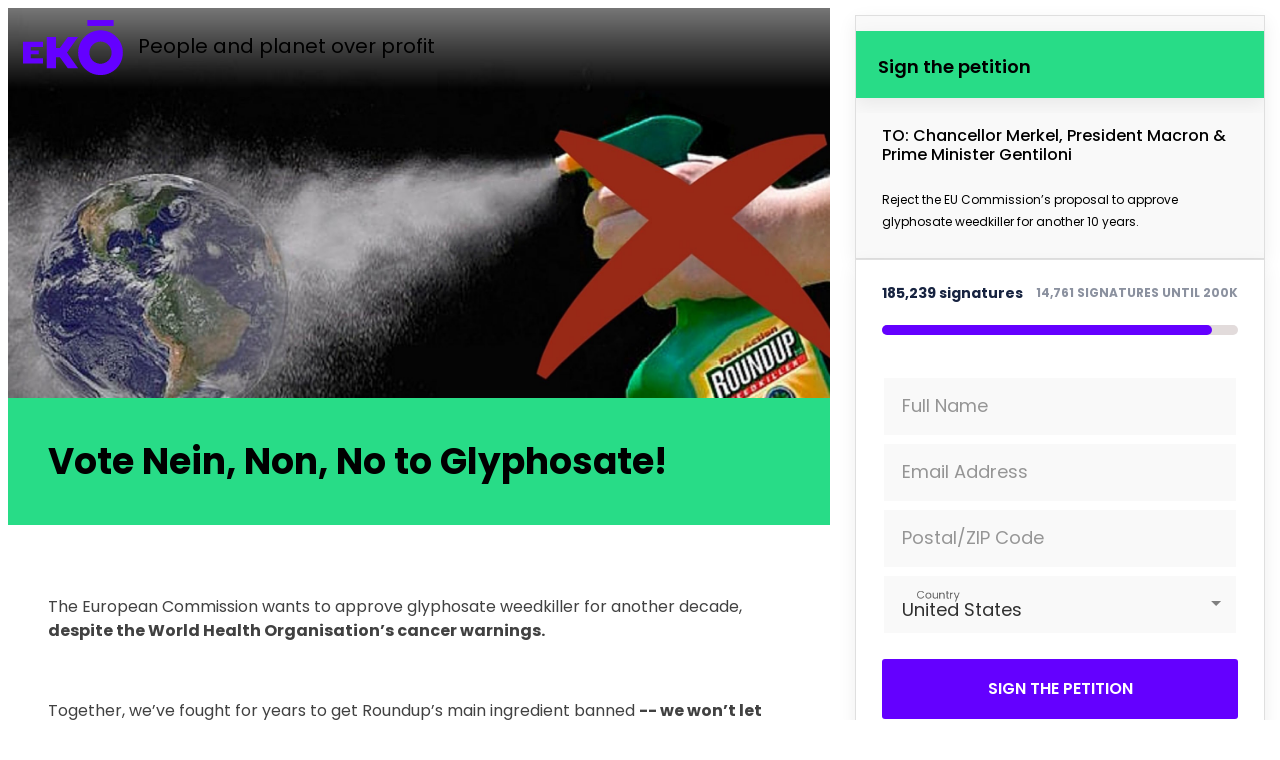

--- FILE ---
content_type: text/html; charset=utf-8
request_url: https://actions.eko.org/a/2017-eu-glyphosate-license-vote
body_size: 49540
content:
<!DOCTYPE html><html dir="ltr" lang="en"><head><title>Vote Nein, Non, No to Glyphosate!</title><meta content="IE=edge;" http-equiv="X-UA-Compatible" /><meta content="width=device-width, initial-scale=1.0" name="viewport" /><meta content="Ekō is a global movement of consumers, investors, and workers all around the world, standing together to hold corporations accountable for their actions and forge a new, sustainable and just path for our global economy. It&#39;s not going to be fast or easy. But if enough of us come together, we can make a real difference." name="description" /><link href="https://actions.eko.org/a/2017-eu-glyphosate-license-vote" rel="canonical" /><link href="https://champaign-assets-production.s3.us-west-2.amazonaws.com/unique/favicon-avatar.png" rel="apple-touch-icon" /><link color="purple" href="https://champaign-assets-production.s3.us-west-2.amazonaws.com/unique/favico.svg" rel="mask-icon" /><meta content="514456635236116" property="fb:app_id" /><meta name="csrf-param" content="authenticity_token" />
<meta name="csrf-token" content="l6cRQOZjFmrzNIxMR3gHa7Bzt3HOuyOTdCYouVCIWPKfb_PI8LdbijG-dUGpReXbhMc3mvCKvBByOVRYLf4d_Q" /><link rel="icon" type="image/x-icon" href="https://champaign-assets-production.s3.us-west-2.amazonaws.com/unique/favico.svg" /><meta name="liquid_layout" content="petition with small image" />
<meta name="optimization_tags" content="wiebkes, eoind, #pesticides_not_bees, %teameurope, actions_thermometer, petition, fundraiser, donations_thermometer" />
<meta property="og:title" content="Want to &quot;upset&quot; Monsanto? Click here" />
<meta property="og:image" content="https://actions.eko.org/images/contents/000/006/815/original/glyphosate_roudup_750.jpg?1504859499" />
<meta property="og:type" content="website" />
<meta property="og:site_name" content="Ekō" />
<meta property="og:description" content="The European Union faces a crucial vote again on cancer-causing glyphosate. And we could win it if Germany, France and Italy just say Nein, Non, No!" />
<meta property="og:url" content="https://actions.eko.org/a/2017-eu-glyphosate-license-vote" />
<meta name="twitter:image" content="https://actions.eko.org/images/contents/000/006/815/original/glyphosate_roudup_750.jpg?1504859499" />
<meta name="twitter:description" content="The European Union faces a crucial vote again on cancer-causing glyphosate. And we could win it if Germany, France and Italy just say Nein, Non, No!" />
<meta name="twitter:creator" content="@Eko_Movement" />
<meta name="twitter:domain" content="https://www.eko.org" />
<meta name="twitter:card" content="summary_large_image" />
<meta name="twitter:site" content="@Eko_Movement" />
<meta name="twitter:title" content="Want to &quot;upset&quot; Monsanto? Click here" /><script src="https://www.googleoptimize.com/optimize.js?id=OPT-PS8FHLC"></script><script src="https://code.jquery.com/jquery-2.2.4.min.js"></script><script src="https://cdnjs.cloudflare.com/ajax/libs/jquery-ujs/1.2.2/rails.min.js"></script><script src="https://cdnjs.cloudflare.com/ajax/libs/jqueryui/1.12.1/jquery-ui.min.js"></script><script src="https://cdnjs.cloudflare.com/ajax/libs/selectize.js/0.12.6/js/standalone/selectize.min.js"></script><script src="https://www.google.com/recaptcha/enterprise.js?render=6LdTZbYUAAAAAFwasHZq7BZMxMpxFBq66UhaWhIq"></script><script src="https://actions.eko.org/assets/translations-5f8a55cf68721210e3ab6d37d72e84ad6b18c28cf2affd15d2752338c6aba2c9.js"></script>
<script type="text/javascript">
  I18n.locale = "en";
  I18n.fallbacks = true;
</script>
<script>window.champaign = {
  configuration: {"env":"production","defaultCurrency":"USD","facebook":{"pixelId":938117079582809},"recaptcha3":{"siteKey":"6LdTZbYUAAAAAFwasHZq7BZMxMpxFBq66UhaWhIq"},"recaptcha2":{"siteKey":"6LcBOsAUAAAAALAlYrNBW8GvVr2F0qDX8MKym9nt"}},
  page: {"id":2766,"language_id":1,"campaign_id":79,"title":"Vote Nein, Non, No to Glyphosate!","slug":"2017-eu-glyphosate-license-vote","created_at":"2017-09-08T08:11:07.327Z","updated_at":"2018-12-06T05:03:07.741Z","status":"success","featured":false,"follow_up_liquid_layout_id":41,"action_count":38878,"primary_image_id":6819,"ak_petition_resource_uri":"https://act.sumofus.org/rest/v1/petitionpage/19455/","ak_donation_resource_uri":"https://act.sumofus.org/rest/v1/donationpage/19454/","follow_up_plan":"with_liquid","follow_up_page_id":37,"publish_status":"published","canonical_url":"","allow_duplicate_actions":false,"enforce_styles":false,"publish_actions":"secure","meta_tags":null,"meta_description":null,"total_donations":"0.0","fundraising_goal":"0.0","ak_slug":"","pronto":false,"post_action_copy":"","post_action_image_id":null,"enforce_captcha":false,"post_action_title":null,"post_action_title_color":null,"post_action_copy_color":null,"post_action_share_type_desktop":null,"post_action_share_type_mobile":null,"post_action_highlight_color":null,"parent_id":null,"v2":false,"email_body_plain":null,"tiny_url":null,"language_code":"en","layout":"Petition With Small Image","follow_up_layout":"Post Petition Share And Donate","follow_up_url":"/a/2017-eu-glyphosate-license-vote/follow-up","plugins":["Plugins::ActionsThermometer","Plugins::Petition","Plugins::Fundraiser","Plugins::DonationsThermometer"]},
  plugins: {"actions_thermometer":{"default":{"config":{"id":2783,"title":null,"offset":0,"page_id":2766,"active":true,"created_at":"2017-09-08T08:11:07.389Z","updated_at":"2017-09-08T08:11:15.361Z","ref":"","type":"ActionsThermometer","percentage":92.6195,"remaining":"14,761","signatures":"185,239","goal_k":"200k"}}},"petition":{"default":{"config":{"id":2818,"page_id":2766,"active":true,"form_id":null,"created_at":"2017-09-08T08:11:07.397Z","updated_at":"2017-09-08T08:23:15.587Z","description":"Reject the EU Commission’s proposal to approve glyphosate weedkiller for another 10 years.","ref":"","target":"Chancellor Merkel, President Macron \u0026  Prime Minister Gentiloni","cta":"Sign the petition","post_action_ask_title":null,"post_action_ask_body":null,"post_action_ask_button_yes":null,"post_action_ask_button_no":null,"post_action_donation_ask_body":null,"post_action_donation_ask_title":null,"form_id":4805,"fields":[{"id":22370,"form_id":4805,"label":"Full Name","data_type":"text","default_value":null,"required":true,"visible":null,"created_at":"2017-09-08T08:11:07.415Z","updated_at":"2017-09-08T08:11:07.415Z","name":"name","position":0,"choices":[],"display_mode":"all_members"},{"id":22371,"form_id":4805,"label":"Email Address","data_type":"email","default_value":null,"required":true,"visible":null,"created_at":"2017-09-08T08:11:07.425Z","updated_at":"2017-09-08T08:11:07.425Z","name":"email","position":1,"choices":[],"display_mode":"all_members"},{"id":22372,"form_id":4805,"label":"Postal/ZIP Code","data_type":"postal","default_value":null,"required":false,"visible":null,"created_at":"2017-09-08T08:11:07.435Z","updated_at":"2017-09-08T08:11:07.435Z","name":"postal","position":2,"choices":[],"display_mode":"all_members"},{"id":22373,"form_id":4805,"label":"Country","data_type":"country","default_value":null,"required":true,"visible":null,"created_at":"2017-09-08T08:11:07.444Z","updated_at":"2017-09-08T08:11:07.444Z","name":"country","position":3,"choices":[],"display_mode":"all_members"}],"outstanding_fields":["name","email","country"]}}},"fundraiser":{"post-action-donate":{"config":{"id":1487,"title":"Donate now","ref":"post-action-donate","page_id":2766,"active":true,"created_at":"2017-09-08T08:11:07.471Z","updated_at":"2017-09-08T08:11:15.325Z","form_id":null,"donation_band_id":1,"recurring_default":"one_off","preselect_amount":false,"form_id":4806,"fields":[{"id":22374,"form_id":4806,"label":"Full Name","data_type":"text","default_value":null,"required":true,"visible":null,"created_at":"2017-09-08T08:11:07.483Z","updated_at":"2017-09-08T08:11:07.483Z","name":"name","position":0,"choices":[],"display_mode":"all_members"},{"id":22375,"form_id":4806,"label":"Email Address","data_type":"email","default_value":null,"required":true,"visible":null,"created_at":"2017-09-08T08:11:07.493Z","updated_at":"2017-09-08T08:11:07.493Z","name":"email","position":1,"choices":[],"display_mode":"all_members"},{"id":22376,"form_id":4806,"label":"Postal/ZIP Code","data_type":"postal","default_value":null,"required":false,"visible":null,"created_at":"2017-09-08T08:11:07.502Z","updated_at":"2017-09-08T08:11:07.502Z","name":"postal","position":2,"choices":[],"display_mode":"all_members"},{"id":22377,"form_id":4806,"label":"Country","data_type":"country","default_value":null,"required":true,"visible":null,"created_at":"2017-09-08T08:11:07.512Z","updated_at":"2017-09-08T08:11:07.512Z","name":"country","position":3,"choices":[],"display_mode":"all_members"}],"outstanding_fields":["name","email","country"],"donation_bands":{"USD":[3,5,7,9,15],"GBP":[2,4,5,6,11],"EUR":[2,4,6,7,12],"CHF":[3,5,7,9,14],"AUD":[4,7,9,12,20],"NZD":[4,7,10,12,20],"CAD":[4,6,9,12,19],"MXN":[55,90,125,165,275],"ARS":[60,100,140,180,300],"BRL":[10,16,25,30,50]},"recurring_default":"one_off"}}},"donations_thermometer":{"default":{"config":{"id":5062,"title":null,"offset":0,"page_id":2766,"active":false,"created_at":"2018-12-06T05:03:07.737Z","updated_at":"2018-12-06T05:03:07.737Z","ref":null,"type":"DonationsThermometer","percentage":0,"total_donations":{"USD":80,"GBP":60,"EUR":65,"CHF":80,"AUD":105,"NZD":115,"CAD":105,"MXN":1495,"ARS":1660,"BRL":270},"goals":{"USD":0.0,"GBP":0.0,"EUR":0.0,"CHF":0.0,"AUD":0.0,"NZD":0.0,"CAD":0.0,"MXN":0.0,"ARS":0.0,"BRL":0.0}}}}},
  oneClickErrorCode: null
};</script><script>window.champaign = window.champaign || {};
window.champaign.personalization = {
  unique_id:  "kd6Bwyaf5V1Vcjut",
  outstandingFields: ["name","email","country","name","email","country"],
  paymentMethods: [],
  donationBands: {"USD":[3,5,7,9,15],"GBP":[2,4,5,6,11],"EUR":[2,4,6,7,12],"CHF":[3,5,7,9,14],"AUD":[4,7,9,12,20],"NZD":[4,7,10,12,20],"CAD":[4,6,9,12,19],"MXN":[55,90,125,165,275],"ARS":[60,100,140,180,300],"BRL":[10,16,25,30,50]},
  actionCount: 38878,
  actionsThermometer: {"id":2783,"title":null,"offset":0,"page_id":2766,"active":true,"created_at":"2017-09-08T08:11:07.389Z","updated_at":"2017-09-08T08:11:15.361Z","ref":"","type":"ActionsThermometer","percentage":92.6195,"remaining":"14,761","signatures":"185,239","goal_k":"200k"},
  donationsThermometer: {"id":5062,"title":null,"offset":0,"page_id":2766,"active":false,"created_at":"2018-12-06T05:03:07.737Z","updated_at":"2018-12-06T05:03:07.737Z","ref":null,"type":"DonationsThermometer","percentage":0,"total_donations":{"USD":80,"GBP":60,"EUR":65,"CHF":80,"AUD":105,"NZD":115,"CAD":105,"MXN":1495,"ARS":1660,"BRL":270},"goals":{"USD":0.0,"GBP":0.0,"EUR":0.0,"CHF":0.0,"AUD":0.0,"NZD":0.0,"CAD":0.0,"MXN":0.0,"ARS":0.0,"BRL":0.0}},
  formValues: {},
  callTool: {},
  emailTool: {},
  emailPension: {},
  urlParams: {"controller":"pages","action":"show","id":"2017-eu-glyphosate-license-vote"},
  location: {"country_code":"US","currency":"USD","country":"US"},
  member: {},
  id_mismatch: false,
  forcedDonateLayout: true,
  gaUserTraits: {"known_user":false},
}</script><link rel="stylesheet" href="https://actions.eko.org/assets/member-facing-86f10be375795fe0f040db089c61f9f094eb4878e8ee992dee6395c3cbdeed15.css" /><link rel="stylesheet" href="https://actions.eko.org/packs/css/globals-7aa1b7b6.css" />
<link rel="stylesheet" href="https://actions.eko.org/packs/css/member_facing-b2bfd999.css" />
<link rel="stylesheet" href="https://actions.eko.org/packs/css/plugins-b1d375cd.css" /></head><body><div class="cc-window cc-banner cc-type-info cc-theme-edgeless cc-top cc-double-opt-in" style="display:none"><span class="cc-message">Please check your e-mail to confirm your e-mail address and validate your signature</span><div class="cc-compliance"><a class="cc-btn cc-dismiss" role="button" tabindex="0">OK</a></div></div><div class="mobile-indicator"></div><script>!function(f,b,e,v,n,t,s){if(f.fbq)return;n=f.fbq=function(){n.callMethod?
n.callMethod.apply(n,arguments):n.queue.push(arguments)};if(!f._fbq)f._fbq=n;
n.push=n;n.loaded=!0;n.version='2.0';n.queue=[];t=b.createElement(e);t.async=!0;
t.src=v;s=b.getElementsByTagName(e)[0];s.parentNode.insertBefore(t,s)}(window,
document,'script','https://connect.facebook.net/en_US/fbevents.js');
fbq('init', "938117079582809");
fbq('track', 'PageView', {
}, {
  eventID: window.champaign.personalization.unique_id,    
});

try{
  if (window.location.search.match(/payment=completed/)) {
    var gc_pay = document.cookie.split(";").find(function (element) {
      return element.includes("__gc_pay");
    });
    if(gc_pay) {
      var userId = window.champaign.personalization.member.id || Cookie.get('__bpmx');
      gc_pay = gc_pay.replace(" __gc_pay=", '');
      [page_id, amount, currency, payment_type] = gc_pay.split("-")
      fbq('track', 'Donate', {
        user_id: userId,
        page_id: page_id,
        value: amount,
        currency: currency,
        content_name: window.champaign.page.title,
        content_ids: [page_id],
        content_type: 'product',
        product_catalog_id: 445876772724152,
        donation_type: payment_type
       }, {
          eventID: window.champaign.personalization.unique_id,    
      });
      document.cookie = "__gc_pay=;Path=/;expires = Thu, 01 Jan 1970 00:00:00 GMT"
    }
  }
}catch(e){
  // do nothing
}</script><script src="https://actions.eko.org/packs/js/runtime-7ebf1d73972d3031f89c.js"></script>
<script src="https://actions.eko.org/packs/js/543-5a561bab9b1d3965e7c9.js"></script>
<script src="https://actions.eko.org/packs/js/54-e31df828e193e8004b38.js"></script>
<script src="https://actions.eko.org/packs/js/globals-df92c8e58485db189087.js"></script>
<script src="https://actions.eko.org/packs/js/961-fce3707d82a0583f5b2f.js"></script>
<script src="https://actions.eko.org/packs/js/613-b06546587960636980d5.js"></script>
<script src="https://actions.eko.org/packs/js/193-baf4de0d1c83609e3042.js"></script>
<script src="https://actions.eko.org/packs/js/442-3dbe6cbaeba87fb33ba8.js"></script>
<script src="https://actions.eko.org/packs/js/391-52d87cbfff643821b349.js"></script>
<script src="https://actions.eko.org/packs/js/85-626733509f8624c83011.js"></script>
<script src="https://actions.eko.org/packs/js/250-79c1d3fcb28bd904ee37.js"></script>
<script src="https://actions.eko.org/packs/js/882-ed661a23a541108f8a89.js"></script>
<script src="https://actions.eko.org/packs/js/701-ac89acf3ae5e427762d0.js"></script>
<script src="https://actions.eko.org/packs/js/351-cd5baf44cd22f311d6bd.js"></script>
<script src="https://actions.eko.org/packs/js/member_facing-6cf1f7d74c5ba43341a0.js"></script>
<script src="https://actions.eko.org/packs/js/plugins-3c0e9842b6a15e9948f8.js"></script>
<script src="https://actions.eko.org/packs/js/715-3580743aae63c6954a5f.js"></script>
<script src="https://actions.eko.org/packs/js/sentry-e3caed15663973d8e3c9.js"></script>


<style type="text/css">
  .cover-photo__overlay {
    display: none;
  }
  .mobile-title {
    display: block !important;
  }
</style>

<div class="header-logo header-logo--dark checks-top checks-top--at-top">
  <div class="header-logo__left-constraint">
      <a href="https://eko.org/">
      <div class="header-logo__logo sumofus-logo--negative"></div>
    </a>
    <div class="header-logo__tagline sumofus-logo--tagline">People and planet over profit</div>
  </div>
</div>

<div class="cover-photo--small" style="background-image: url(https://actions.eko.org/images/contents/000/006/819/large/Stop-roundup.jpg?1504859549)">
  <div class="cover-photo__overlay">

    <div class="cover-photo__titles">
      <div class="center-content__one-column">
        <!-- one line to be able to check :empty  -->
        <h3 class="cover-photo__target typography__highlight--dark typography__highlight--simple">Chancellor Merkel, President Macron &  Prime Minister Gentiloni</h3>
        <div class="typography__highlight-wrapper">
          <h1 class="cover-photo__title typography__highlight">
            <span>Vote Nein, Non, No to Glyphosate!</span>
          </h1>
        </div>
      </div>
    </div>
  </div>
</div>

<div class="mobile-title">
  <div class="center-content__one-column">
    <h1 class="cover-photo__title">Vote Nein, Non, No to Glyphosate!</h1>
  </div>
</div>



<div class="center-content center-content--accomodates-stuck-footer">
  <div class="center-content__big-column">
    <div class="mobile-show pre-main-bar"><!-- This is the template for ActionsThermometer. It needed to keep under _thermometer.liquid partial name
 to ensure that all legacy templates (including the ones seeded into the DB and no longer in the filesystem)
 continued to work. This template is not used by DonationsThermometer. This partial will be cached, so the
 javascript replaces the values for signature, remaining, and thermometer width -->

<div class='thermometer'>
    <div class="thermometer__stats">
        <div class='thermometer__signatures'>
            185,239 signatures
        </div>
        <div class="thermometer__remaining">
            14 signatures until 200k
        </div>
    </div>
    <div class="thermometer__bg">
        <div class="thermometer__mercury" style="width: 92.6195%"></div>
    </div>
</div>

</div>
    <div class="body-text main-feature  ">
  <p>The European Commission wants to approve glyphosate weedkiller for another decade, <strong>despite the World Health Organisation’s cancer warnings.</strong></p><p><strong><br></strong></p>
<p>Together, we’ve fought for years to get Roundup’s main ingredient banned <strong>-- we won’t let Monsanto win the day now!</strong></p><p><strong><br></strong></p>
<p>If we can convince Germany’s Chancellor, France’s President, and Italy’s Prime Minister to step up and vote against the Commission’s proposal, then glyphosate will not be re-licensed.</p>
<p><strong><br></strong></p><p><strong>Can you add your name and make sure the German, French and Italian governments know that people from all across Europe are counting on them?</strong></p>
<p><strong><br></strong></p><p><strong>Because of EU voting rules, opposition by Germany, France and Italy would be enough to block the Commission’s glyphosate proposal.</strong> Other governments who also carry a lot of weight have said they will vote for glyphosate -- but we can still win this.</p><p><br></p>
<p>A major study by the <strong>International Agency for Research on Cancer concluded in 2015 that glyphosate is a probable human carcinogen.</strong> And hardly a month goes by without a glyphosate scandal somewhere in the world -- followed-by Monsanto &amp; Co. scrambling to repair the PR damage.</p><p><br></p>
<p>Dozens of internal emails, released last month in a lawsuit against Monsanto, reveal how Monsanto worked with a consulting firm to induce the scientific journal <em>Critical Reviews in Toxicology</em> to publish a purported “independent” review of Roundup’s health effects.</p><p><br></p>
<p><strong>A staggering 1.3 million Europeans signed the Stop Glyphosate European Citizens Initiative (ECI).</strong> Together we’ve told the European Commission to ban Monsanto’s favourite pesticide, to reform the EU’s pesticide approval procedure, and to set EU-wide mandatory reduction targets for pesticide use.</p><p><br></p>
<p>Now let’s call on the governments of the EU to put public health and the precautionary principle first. No new license for glyphosate!</p>

  
    <hr class="stubby-hr" />
    <h3>More information</h3>
    
  <div class="page-link">
    <a href="https://www.bloomberg.com/news/articles/2017-08-09/monsanto-was-its-own-ghostwriter-for-some-safety-reviews" target="_blank">Monsanto Was Its Own Ghostwriter for Some Safety Reviews</a>
    
      <br />
    
    
      Bloomberg.
    
    
      9 August 2017.
    
  </div>

  <div class="page-link">
    <a href="https://www.scientificamerican.com/article/widely-used-herbicide-linked-to-cancer/" target="_blank">Widely Used Herbicide Linked to Cancer</a>
    
      <br />
    
    
      Scientific American.
    
    
      25 March 2015.
    
  </div>

  <div class="page-link">
    <a href="https://www.reuters.com/article/us-health-eu-glyphosate/eu-will-only-extend-glyphosate-license-with-national-backing-idUSKBN1A21EW" target="_blank">EU will only extend glyphosate license with national backing</a>
    
      <br />
    
    
      Reuters.
    
    
      17 July 2017.
    
  </div>



  
</div>

  </div>

  <div class="center-content__fixed-right center-content--push-down">
    
<div
  class="petition-bar sidebar overlay-toggle desktop-sticky stuck-right not-sticky"
>
  <div class="overlay-toggle__mobile-view overlay-toggle__mobile-view--closed">
    <div class="petition-bar__content">
      <div class="petition-bar__top">
        <div class="overlay-toggle__mobile-ui">
          <a class="overlay-toggle__close-button">&#x2715;</a>
        </div>
        <div class="petition-bar__title-bar">
          <h2 class="petition-bar__title">Sign the petition</h2>
        </div>
        <div class="petition-bar__target">
          
          TO: Chancellor Merkel, President Macron &  Prime Minister Gentiloni
          
        </div>
        <p class="petition-bar__petition-text">
          Reject the EU Commission’s proposal to approve glyphosate weedkiller for another 10 years.
        </p>
      </div>
      <div class="petition-bar__main" id="petition-bar-main">
        <div class="mobile-hide">
          <!-- This is the template for ActionsThermometer. It needed to keep under _thermometer.liquid partial name
 to ensure that all legacy templates (including the ones seeded into the DB and no longer in the filesystem)
 continued to work. This template is not used by DonationsThermometer. This partial will be cached, so the
 javascript replaces the values for signature, remaining, and thermometer width -->

<div class='thermometer'>
    <div class="thermometer__stats">
        <div class='thermometer__signatures'>
            185,239 signatures
        </div>
        <div class="thermometer__remaining">
            14 signatures until 200k
        </div>
    </div>
    <div class="thermometer__bg">
        <div class="thermometer__mercury" style="width: 92.6195%"></div>
    </div>
</div>


        </div>
        <noscript class="noscript-notice">
  Thanks for coming to learn about this issue! Unfortunately, you can't take action while Javascript is disabled in your browser. Please enable Javascript or return in a browser with Javascript enabled to take action.
  <style type="text/css">
    .script-dependent {
      display: none;
    }
    .script-dependent__for-height {
      height: auto !important;
    }
  </style>
</noscript>

        <div class="script-dependent">
          <form action='/api/pages/2766/actions' data-remote='true' method='post' class='form--big action-form'>
  <div class="form-wrapper">
    <div class="action-form__welcome-text-container" >
      <div class="action-form__welcome-text hidden-irrelevant">
        <div class="action-form__welcome-user">
          <i class="fa fa-check-circle fundraiser-bar__user-icon"></i>
          <span class="action-form__welcome-name"></span>
        </div>
        <a href="javascript:;" class=" action-form__clear-form">Sign out</a>
      </div>
    </div>
    <input type='hidden' name='form_id' value='4805' />
    
      <div class="form__group action-form__field-container">
        
          <div class="sweet-placeholder" data-display-mode="all_members">
            <label class="sweet-placeholder__label">Full Name</label>
            <input type="text" name="name" class="form__content sweet-placeholder__field" maxlength="249" value="" />
          </div>
        
      </div>
    
      <div class="form__group action-form__field-container">
        
          <div class="sweet-placeholder" data-display-mode="all_members">
            <label class="sweet-placeholder__label">Email Address</label>
            <input type="email" name="email" class="form__content sweet-placeholder__field" value="" />
          </div>
        
      </div>
    
      <div class="form__group action-form__field-container">
        
          <div class="sweet-placeholder" data-display-mode="all_members">
            <label class="sweet-placeholder__label">Postal/ZIP Code</label>
            <input type="text" name="postal" class="form__content sweet-placeholder__field" maxlength="249" value="" />
          </div>
        
      </div>
    
      <div class="form__group action-form__field-container">
        
          <div class="sweet-placeholder" data-display-mode="all_members">
            <label class="sweet-placeholder__label">Country</label>
            <select name="country" class="action-form__dropdown form__content sweet-placeholder__field selectize">
              <option></option>
              
                <option value='AF' >Afghanistan</option>
<option value='AL' >Albania</option>
<option value='DZ' >Algeria</option>
<option value='AS' >American Samoa</option>
<option value='AD' >Andorra</option>
<option value='AO' >Angola</option>
<option value='AI' >Anguilla</option>
<option value='AQ' >Antarctica</option>
<option value='AG' >Antigua and Barbuda</option>
<option value='AR' >Argentina</option>
<option value='AM' >Armenia</option>
<option value='AW' >Aruba</option>
<option value='AU' >Australia</option>
<option value='AT' >Austria</option>
<option value='AZ' >Azerbaijan</option>
<option value='BS' >Bahamas</option>
<option value='BH' >Bahrain</option>
<option value='BD' >Bangladesh</option>
<option value='BB' >Barbados</option>
<option value='BY' >Belarus</option>
<option value='BE' >Belgium</option>
<option value='BZ' >Belize</option>
<option value='BJ' >Benin</option>
<option value='BM' >Bermuda</option>
<option value='BT' >Bhutan</option>
<option value='BO' >Bolivia</option>
<option value='BQ' >Bonaire, Sint Eustatius and Saba</option>
<option value='BA' >Bosnia and Herzegovina</option>
<option value='BW' >Botswana</option>
<option value='BV' >Bouvet Island</option>
<option value='BR' >Brazil</option>
<option value='IO' >British Indian Ocean Territory</option>
<option value='VG' >British Virgin Islands</option>
<option value='BN' >Brunei</option>
<option value='BG' >Bulgaria</option>
<option value='BF' >Burkina Faso</option>
<option value='BI' >Burundi</option>
<option value='CV' >Cabo Verde</option>
<option value='KH' >Cambodia</option>
<option value='CM' >Cameroon</option>
<option value='CA' >Canada</option>
<option value='KY' >Cayman Islands</option>
<option value='CF' >Central African Republic</option>
<option value='TD' >Chad</option>
<option value='CL' >Chile</option>
<option value='CN' >China</option>
<option value='CX' >Christmas Island</option>
<option value='CC' >Cocos (Keeling) Islands</option>
<option value='CO' >Colombia</option>
<option value='KM' >Comoros</option>
<option value='CD' >Congo, DPR</option>
<option value='CG' >Congo, PR</option>
<option value='CK' >Cook Islands</option>
<option value='CR' >Costa Rica</option>
<option value='CI' >Cote d'Ivoire</option>
<option value='HR' >Croatia</option>
<option value='CU' >Cuba</option>
<option value='CW' >Curaçao</option>
<option value='CY' >Cyprus</option>
<option value='CZ' >Czechia</option>
<option value='DK' >Denmark</option>
<option value='DJ' >Djibouti</option>
<option value='DM' >Dominica</option>
<option value='DO' >Dominican Republic</option>
<option value='TL' >East Timor</option>
<option value='EC' >Ecuador</option>
<option value='EG' >Egypt</option>
<option value='SV' >El Salvador</option>
<option value='GQ' >Equatorial Guinea</option>
<option value='ER' >Eritrea</option>
<option value='EE' >Estonia</option>
<option value='SZ' >Eswatini</option>
<option value='ET' >Ethiopia</option>
<option value='FK' >Falkland Islands</option>
<option value='FO' >Faroe Islands</option>
<option value='FJ' >Fiji</option>
<option value='FI' >Finland</option>
<option value='FR' >France</option>
<option value='GF' >French Guiana</option>
<option value='PF' >French Polynesia</option>
<option value='TF' >French Southern Territories</option>
<option value='GA' >Gabon</option>
<option value='GM' >Gambia</option>
<option value='GE' >Georgia</option>
<option value='DE' >Germany</option>
<option value='GH' >Ghana</option>
<option value='GI' >Gibraltar</option>
<option value='GR' >Greece</option>
<option value='GL' >Greenland</option>
<option value='GD' >Grenada</option>
<option value='GP' >Guadeloupe</option>
<option value='GU' >Guam</option>
<option value='GT' >Guatemala</option>
<option value='GG' >Guernsey</option>
<option value='GN' >Guinea</option>
<option value='GW' >Guinea-Bissau</option>
<option value='GY' >Guyana</option>
<option value='HT' >Haiti</option>
<option value='HM' >Heard Island and McDonald Islands</option>
<option value='HN' >Honduras</option>
<option value='HK' >Hong Kong</option>
<option value='HU' >Hungary</option>
<option value='IS' >Iceland</option>
<option value='IN' >India</option>
<option value='ID' >Indonesia</option>
<option value='IR' >Iran</option>
<option value='IQ' >Iraq</option>
<option value='IE' >Ireland</option>
<option value='IM' >Isle of Man</option>
<option value='IL' >Israel</option>
<option value='IT' >Italy</option>
<option value='JM' >Jamaica</option>
<option value='JP' >Japan</option>
<option value='JE' >Jersey</option>
<option value='JO' >Jordan</option>
<option value='KZ' >Kazakhstan</option>
<option value='KE' >Kenya</option>
<option value='KI' >Kiribati</option>
<option value='KW' >Kuwait</option>
<option value='KG' >Kyrgyzstan</option>
<option value='LA' >Laos</option>
<option value='LV' >Latvia</option>
<option value='LB' >Lebanon</option>
<option value='LS' >Lesotho</option>
<option value='LR' >Liberia</option>
<option value='LY' >Libya</option>
<option value='LI' >Liechtenstein</option>
<option value='LT' >Lithuania</option>
<option value='LU' >Luxembourg</option>
<option value='MO' >Macau</option>
<option value='MK' >Macedonia</option>
<option value='MG' >Madagascar</option>
<option value='MW' >Malawi</option>
<option value='MY' >Malaysia</option>
<option value='MV' >Maldives</option>
<option value='ML' >Mali</option>
<option value='MT' >Malta</option>
<option value='MH' >Marshall Islands</option>
<option value='MQ' >Martinique</option>
<option value='MR' >Mauritania</option>
<option value='MU' >Mauritius</option>
<option value='YT' >Mayotte</option>
<option value='MX' >Mexico</option>
<option value='FM' >Micronesia</option>
<option value='MD' >Moldova</option>
<option value='MC' >Monaco</option>
<option value='MN' >Mongolia</option>
<option value='ME' >Montenegro</option>
<option value='MS' >Montserrat</option>
<option value='MA' >Morocco</option>
<option value='MZ' >Mozambique</option>
<option value='MM' >Myanmar</option>
<option value='NA' >Namibia</option>
<option value='NR' >Nauru</option>
<option value='NP' >Nepal</option>
<option value='NL' >Netherlands</option>
<option value='NC' >New Caledonia</option>
<option value='NZ' >New Zealand</option>
<option value='NI' >Nicaragua</option>
<option value='NE' >Niger</option>
<option value='NG' >Nigeria</option>
<option value='NU' >Niue</option>
<option value='NF' >Norfolk Island</option>
<option value='KP' >North Korea</option>
<option value='MP' >Northern Mariana Islands</option>
<option value='NO' >Norway</option>
<option value='OM' >Oman</option>
<option value='PK' >Pakistan</option>
<option value='PW' >Palau</option>
<option value='PS' >Palestine</option>
<option value='PA' >Panama</option>
<option value='PG' >Papua New Guinea</option>
<option value='PY' >Paraguay</option>
<option value='PE' >Peru</option>
<option value='PH' >Philippines</option>
<option value='PN' >Pitcairn</option>
<option value='PL' >Poland</option>
<option value='PT' >Portugal</option>
<option value='PR' >Puerto Rico</option>
<option value='QA' >Qatar</option>
<option value='RO' >Romania</option>
<option value='RU' >Russia</option>
<option value='RW' >Rwanda</option>
<option value='RE' >Réunion</option>
<option value='BL' >Saint Barthélemy</option>
<option value='KN' >Saint Kitts and Nevis</option>
<option value='LC' >Saint Lucia</option>
<option value='MF' >Saint Martin</option>
<option value='PM' >Saint Pierre and Miquelon</option>
<option value='VC' >Saint Vincent and the Grenadines</option>
<option value='WS' >Samoa</option>
<option value='SM' >San Marino</option>
<option value='ST' >Sao Tome and Principe</option>
<option value='SA' >Saudi Arabia</option>
<option value='SN' >Senegal</option>
<option value='RS' >Serbia</option>
<option value='SC' >Seychelles</option>
<option value='SL' >Sierra Leone</option>
<option value='SG' >Singapore</option>
<option value='SX' >Sint Maarten</option>
<option value='SK' >Slovakia</option>
<option value='SI' >Slovenia</option>
<option value='SB' >Solomon Islands</option>
<option value='SO' >Somalia</option>
<option value='ZA' >South Africa</option>
<option value='GS' >South Georgia and the South Sandwich Islands</option>
<option value='KR' >South Korea</option>
<option value='SS' >South Sudan</option>
<option value='ES' >Spain</option>
<option value='LK' >Sri Lanka</option>
<option value='SH' >St. Helena</option>
<option value='SD' >Sudan</option>
<option value='SR' >Suriname</option>
<option value='SJ' >Svalbard and Jan Mayen</option>
<option value='SE' >Sweden</option>
<option value='CH' >Switzerland</option>
<option value='SY' >Syria</option>
<option value='TW' >Taiwan</option>
<option value='TJ' >Tajikistan</option>
<option value='TZ' >Tanzania</option>
<option value='TH' >Thailand</option>
<option value='TG' >Togo</option>
<option value='TK' >Tokelau</option>
<option value='TO' >Tonga</option>
<option value='TT' >Trinidad and Tobago</option>
<option value='TN' >Tunisia</option>
<option value='TM' >Turkmenistan</option>
<option value='TC' >Turks and Caicos Islands</option>
<option value='TV' >Tuvalu</option>
<option value='TR' >Türkiye</option>
<option value='UG' >Uganda</option>
<option value='UA' >Ukraine</option>
<option value='AE' >United Arab Emirates</option>
<option value='GB' >United Kingdom</option>
<option value='US' >United States</option>
<option value='UM' >United States Minor Outlying Islands</option>
<option value='UY' >Uruguay</option>
<option value='UZ' >Uzbekistan</option>
<option value='VU' >Vanuatu</option>
<option value='VA' >Vatican</option>
<option value='VE' >Venezuela</option>
<option value='VN' >Vietnam</option>
<option value='VI' >Virgin Islands, U.S.</option>
<option value='WF' >Wallis and Futuna</option>
<option value='EH' >Western Sahara</option>
<option value='YE' >Yemen</option>
<option value='ZM' >Zambia</option>
<option value='ZW' >Zimbabwe</option>
<option value='AX' >Åland Islands</option>
              
            </select>
          </div>
        
      </div>
    
  </div>
  <div class="button-wrapper">
    <button type="submit" class="button action-form__submit-button" id="action-form_cta-button">Sign the petition</button>
  </div>
</form>
<script type="text/javascript">
  $(document).ready(function(){
    new window.champaign.SweetPlaceholder();
  });
</script>

          <div class="petition-bar__fine-print">
            Ekō will protect <a href='https://eko.org/privacy'>your privacy</a>, and keep you updated about this and similar campaigns.
          </div>
        </div>
      </div>
    </div>
  </div>

  <script type="text/javascript">
    var petitionComponent = '#petition-bar-main';
    var petitionButton = '.button-wrapper button';
    var petitionButtonWrapper = '.button-wrapper';
    var petitionFinePrint = '.petition-bar__fine-print';
    var petitionFormWrapper = ".form-wrapper";

    function removeFloatingProp() {
      $(petitionFinePrint).css('margin-bottom', '0');
      $(petitionButtonWrapper).css('position', 'relative');
      $(petitionButton).css({'left': 'unset', 'max-width': 'unset'});
      $(petitionFormWrapper).css("margin-bottom", "0");
    }

    function applyFloatingProp() {
      $(petitionFinePrint).css('margin-bottom', '110px');
      $(petitionButtonWrapper).css('position', 'absolute');
      $(petitionButton).css({'left': '26px', 'max-width': 'calc(100% - 56px)'});
      $(petitionFormWrapper).css("margin-bottom", "150px");
    }

    // Function to apply floating property to button or remove it based on the scroll position
    function pushButtonDown() {
      if($(petitionComponent).prop('scrollTop') > 10) {
        removeFloatingProp();
      } else {
        applyFloatingProp();
      }
    }
    $(document).ready(function(){
      var chmp = window.champaign; // convenience binding

      chmp.myActionForm  = new chmp.ActionForm({
        variant:          "simple",
        member:           chmp.personalization.member,
        outstandingFields:chmp.personalization.outstandingFields,
        location:         chmp.personalization.location,
        akid:             chmp.personalization.urlParams.akid,
        source:           chmp.personalization.urlParams.source,
        referrer_id:      chmp.personalization.urlParams.referrer_id,
        rid:              chmp.personalization.urlParams.rid,
        referring_akid:   chmp.personalization.urlParams.referring_akid,
        bucket:           chmp.personalization.urlParams.bucket,
        prefill:          true,
        async:            false
      });

      chmp.myOverlayToggle = new chmp.OverlayToggle();
      chmp.myThermometer   = new chmp.Thermometer(window.champaign.personalization.actionsThermometer);
      chmp.mySidebar       = new chmp.Sidebar({petitionTextMinHeight: 120, baseClass: 'petition-bar'});

      window.champaign.mySticky = new window.champaign.DesktopSticky({extra_class: 'petition'});
    });

    $(petitionComponent).ready(function() {
    	// Remove floating button if the petition component doesnt have any scroll (if the screen is large enough then entire of petition component is visible)
      	if($(petitionComponent).prop('scrollHeight') === $(petitionComponent).prop('clientHeight')) {removeFloatingProp();}
    })
    // Attach a scrolling event to petition component
    $(petitionComponent).on('scroll', function () {
      pushButtonDown();
    });
  </script>
</div>


  </div>
</div>

<div class="center-content center-content--accomodates-stuck-footer petition-and-scroll-to-share__yes-no-question-wrapper">
  <div class="center-content__one-column">

    <div class="center-content__central-square">
      
        
         <h1 class="thank-you__thanks">Thanks for adding your name to "Vote Nein"</h1>
      
      


    <div class="thank-you__cta">
        <span class="two-step__question">
            
                <p><span class='inject-name'>Dear friend</span>, we need your support today to win campaigns against corporate power in 2026</p> <p>Can you chip in to help power Ekō?</p>
            
        </span>
    </div>

    <div class="center-content__centered-element">
        <div class="two-step__question">
            <div class="share-buttons">
                <div class="share-buttons__button button two-step__button two-step__accept" id="donate-two-step-accept">
                    
                        <div class="button-with-icon">
                            <span>Yes</span>
                            <img src="https://champaign-assets-production.s3.us-west-2.amazonaws.com/unique/favourite-filled.png" alt="" class="icon-heart" aria-hidden="true">
                        </div>
                      
                </div>
                <div class="share-buttons__button button two-step__button two-step__decline" id="donate-two-step-decline">
                    
                        No
                    
                </div>
            </div>
        </div>
    </div>


    </div>
  </div>
</div>

<div class="center-content center-content--accomodates-stuck-footer petition-and-scroll-to-share__fundraiser-wrapper ">
  <h1 class="thank-you__cta intro"> 
    
      <p>Thank you for taking action, <span class='inject-name'>Dear friend</span>! Together we can win this fight -- can you chip in today to power this campaign to victory?</p> 
     
  </h1>

  
  

</div>

<div class="center-content center-content--accomodates-stuck-footer petition-and-scroll-to-share__share-wrapper">
  <div class="center-content__one-column">
    <div class="center-content__central-square">
      <h1 style='display:none;' class="thank-you__cta intro"> Thank you for your donation!</h1>

      <div class="thank-you__thanks">Share the campaign with your friends to triple your impact!</div>

      <div class="center-content__centered-element thank-you__cta">
        <style type="text/css">
  .button--facebook a::before{
    content: "Share";
  }
  .button--twitter a::before{
    content: "Tweet";
  }
  .button--whatsapp a::before{
    content: "Whatsapp";
  }
  .share-buttons__simple-email-link.sp_em_small a::before, .share-buttons__simple-email-link.sp_em_large a::before {
    content: "Send Email";
  }
</style>

<div class="share-buttons">

  
    <div class="share-buttons__button button--facebook sp_183142 sp_fb_large"></div>
  

  
    <div class="share-buttons__button button--twitter sp_183143 sp_tw_large"></div>
  

  

  
    <div class="share-buttons__alternative">
      <div class="or-text">or</div> 
      <div class="share-buttons__simple-email-link sp_183226 sp_em_large"></div>
    </div>
  
</div>

      </div>
    </div>

  </div>
</div>

<div class="overlay-toggle__mobile-ui">
  <div class="overlay-toggle__mobile-ui__bottom-bar petition-bar__mobile_ui__bottom_bar">
    <button class="button overlay-toggle__open-button">Sign the petition</button>
  </div>
</div>



<div class="simple-footer simple-footer--stuck-to-bottom">
  <div class="center-content">
    <div class="center-content__big-column">
      <div class="simple-footer__logo-components">
        <div class="simple-footer__logo sumofus-logo--positive"></div>
        <div class="simple-footer__tagline sumofus-logo--tagline">
          People and planet over profit
        </div>
      </div>
      <div class="simple-footer__links-row">
        <div class="simple-footer__links--stuck-to-bottom">
          <a href="https://eko.org/" class="simple-footer__link">Home</a>
          <a href="https://eko.org/about" class="simple-footer__link">About</a>
          <a href="https://eko.org/privacy" class="simple-footer__link">Privacy Policy</a>
          <a href="https://eko.org/contact" class="simple-footer__link">Contact</a>
        </div>
        <div class="simple-footer__social-media-wrapper">
          <div class="simple-footer__social-media-icons">
            <a href="https://www.instagram.com/eko.movement/" class="simple-footer__social-media-icons__social-icon simple-footer__social-media-icons__social-icon--instagram"></a>
            <a href="https://www.youtube.com/@Eko.Movement" class="simple-footer__social-media-icons__social-icon simple-footer__social-media-icons__social-icon--youtube"></a>
            <a href="https://twitter.com/Eko_Movement" class="simple-footer__social-media-icons__social-icon simple-footer__social-media-icons__social-icon--twitter"></a>
            <a href="https://www.tiktok.com/@eko.movement" class="simple-footer__social-media-icons__social-icon simple-footer__social-media-icons__social-icon--tiktok"></a>
            <a href="https://www.facebook.com/Eko.Movement/" class="simple-footer__social-media-icons__social-icon simple-footer__social-media-icons__social-icon--facebook"></a>
          </div>
        </div>
      </div>
      <div class="simple-footer__license simple-footer__license--left">
        &copy; 2026 Ekō, Creative Commons Attribution 3.0 Unported License.
      </div>
    </div>
  </div>
</div>


<script type="text/javascript">
  $(document).ready(function(){
    var petitionOverlayButton = $('.petition-bar__mobile_ui__bottom_bar');
    var petitionSidebar = $('.center-content__fixed-right');
    var yesNoQuestion = $('.petition-and-scroll-to-share__yes-no-question-wrapper');
    var shareStep = $('.petition-and-scroll-to-share__share-wrapper');
    window.shareStep = shareStep;
    var fundraiserStep = $('.petition-and-scroll-to-share__fundraiser-wrapper');

    // If its a one_click_action, the CTA button is triggered & the member lands on the donate consent section
    if(window.location.search.includes('one_c_sign=true')) $('#action-form_cta-button').click();

    try {
      window.champaign.myPetition = new window.champaign.PetitionAndScrollToConsent({
        followUpUrl: "/a/2017-eu-glyphosate-license-vote/follow-up",
        onSubmitSuccess: petitionCallback
      });
    } catch(err) {
      if(window.Sentry) window.Sentry.captureException(err);
    }


    $('.two-step__accept').click(displayAndScrollToDonate);
    $('.two-step__decline').click(displayAndScrollToShare);

    function makeStepFullScreen(stepElement) {
      var padding = parseInt(stepElement.css('padding-top'), 10);
      var margin =  parseInt(stepElement.css('margin-bottom'), 10);
      var totalElementHeight = stepElement.height() + padding + margin;
      if (totalElementHeight < window.innerHeight) {
        stepElement.css('margin-bottom', margin + (window.innerHeight - totalElementHeight));
      }
    }

    function petitionCallback(e, data) {
      var state = champaign.myPetition.store.getState();
      if (state.consent.consented && state.member === null) {
        fbq("track", "Lead");
      }
      petitionSidebar.fadeOut();
      petitionOverlayButton.fadeOut();
      displayAndScrollToYesNoQuestion();
    }

    function displayAndScrollToYesNoQuestion() {
      makeStepFullScreen(yesNoQuestion);
      yesNoQuestion.fadeIn();
      scrollTo(yesNoQuestion);
    }

    function displayAndScrollToShare() {
      // makeStepFullScreen(shareStep);
      fundraiserStep.hide();
      shareStep.fadeIn();
      scrollTo(shareStep);
    }

    function displayAndScrollToDonate() {
      // delete these two lines
      petitionSidebar.fadeOut();
      petitionOverlayButton.fadeOut();
      makeStepFullScreen(fundraiserStep);
      fundraiserStep.fadeIn();
      scrollTo(fundraiserStep);
    }

    function scrollTo(element) {
      $('html, body').animate({scrollTop: element.offset().top}, 800);
    }

    if(location.pathname.match(/follow\-up/)) petitionCallback();

    window.ee.on('fundraiser:transaction_success', function(responseData, formData) {
      var fundraiserData = champaign.store.getState().fundraiser;
      $('.thank-you__cta.intro').show();
      window.champaign.redirectors.AfterDonationRedirector.attemptRedirect("/a/2017-eu-glyphosate-license-vote/follow-up", formData);
    });

    window.ee.on('action:submitted_success', function () {
      try {
        document.querySelector('.sumofus-logo--negative').classList.replace('sumofus-logo--negative','sumofus-logo--mint');
        document.querySelector('.checks-top').classList.add('--shadow');
        var formData = window.champaign.myActionForm.formData();
        if(formData && formData.name) {
          $('.inject-name').text(formData.name.split(' ')[0]);
        }
      } catch(err) {
        if(window.Sentry) window.Sentry.captureException(err);
      }
    });

    var interval = setInterval(function() {
      if(window.SharePop && window.SharePop.FB){
        clearInterval(interval);
        window.SharePop.FB = function(link) {
          var shareURL = link.getAttribute('default_share') ? link.href : this.FB_Link(link);

          if (typeof window.open === 'function') {
            var popupWindow = window.open(shareURL, '_blank');
            if (popupWindow) popupWindow.focus();
          }

          if (!link.getAttribute('default_share')) {
            this.sendShare('f', link);
            this.triggerShare('f', link);
          }
        }
      }
    }, 100);
  });
</script>
<script>$(document).ready(function() {
  
});</script><script> (function(i,s,o,g,r,a,m){i['GoogleAnalyticsObject']=r;i[r]=i[r]||function(){ (i[r].q=i[r].q||[]).push(arguments)},i[r].l=1*new Date();a=s.createElement(o), m=s.getElementsByTagName(o)[0];a.async=1;a.src=g;m.parentNode.insertBefore(a,m) })(window,document,'script','//www.google-analytics.com/analytics.js','ga'); ga('create', 'UA-26370633-3', 'auto'); ga('set', 'userId', champaign.personalization.member.actionkit_user_id); ga('send', 'pageview'); ga('require', 'ecommerce');</script><script async="" src="https://www.googletagmanager.com/gtag/js?id=&#39;G-PMEW5CDHC1&#39;"></script><script> window.dataLayer = window.dataLayer || []; function gtag(){dataLayer.push(arguments);} gtag('js', new Date()); gtag('config', 'G-PMEW5CDHC1');</script><script type="text/javascript">let event = new CustomEvent("gtm_loaded", { bubbles: true });
window.dispatchEvent(event);

const getUserTraits = function() {
  return (window.champaign && window.champaign.personalization && window.champaign.personalization.gaUserTraits) || {};
};

const setUserTraits = function() {
  const { known_user, user_id, mailing_id, page_title, source } = getUserTraits();

  if(known_user) {
    gtag('set', { 
      'user_id': user_id,
      'campaign_id': mailing_id,
      'campaign_name': page_title,
      'campaign_source': source || 'email',
    });
  }
};

setUserTraits();</script><script async="" charset="utf-8" src="//c.shpg.org/99/sp.js" type="text/javascript"></script><script>_linkedin_partner_id = '';window._linkedin_data_partner_ids = window._linkedin_data_partner_ids || [];window._linkedin_data_partner_ids.push(_linkedin_partner_id);(function(){var s = document.getElementsByTagName("script")[0];var b = document.createElement("script");b.type = "text/javascript";b.async = true;b.src = "https://snap.licdn.com/li.lms-analytics/insight.min.js";s.parentNode.insertBefore(b, s);})();</script><noscript><img alt="" height="1" src="https://px.ads.linkedin.com/collect/?pid=&amp;fmt=gif" style="display:none;" width="1" /></noscript></body></html>

--- FILE ---
content_type: text/html; charset=utf-8
request_url: https://www.google.com/recaptcha/enterprise/anchor?ar=1&k=6LdTZbYUAAAAAFwasHZq7BZMxMpxFBq66UhaWhIq&co=aHR0cHM6Ly9hY3Rpb25zLmVrby5vcmc6NDQz&hl=en&v=PoyoqOPhxBO7pBk68S4YbpHZ&size=invisible&anchor-ms=20000&execute-ms=30000&cb=z4919ede9xlo
body_size: 48488
content:
<!DOCTYPE HTML><html dir="ltr" lang="en"><head><meta http-equiv="Content-Type" content="text/html; charset=UTF-8">
<meta http-equiv="X-UA-Compatible" content="IE=edge">
<title>reCAPTCHA</title>
<style type="text/css">
/* cyrillic-ext */
@font-face {
  font-family: 'Roboto';
  font-style: normal;
  font-weight: 400;
  font-stretch: 100%;
  src: url(//fonts.gstatic.com/s/roboto/v48/KFO7CnqEu92Fr1ME7kSn66aGLdTylUAMa3GUBHMdazTgWw.woff2) format('woff2');
  unicode-range: U+0460-052F, U+1C80-1C8A, U+20B4, U+2DE0-2DFF, U+A640-A69F, U+FE2E-FE2F;
}
/* cyrillic */
@font-face {
  font-family: 'Roboto';
  font-style: normal;
  font-weight: 400;
  font-stretch: 100%;
  src: url(//fonts.gstatic.com/s/roboto/v48/KFO7CnqEu92Fr1ME7kSn66aGLdTylUAMa3iUBHMdazTgWw.woff2) format('woff2');
  unicode-range: U+0301, U+0400-045F, U+0490-0491, U+04B0-04B1, U+2116;
}
/* greek-ext */
@font-face {
  font-family: 'Roboto';
  font-style: normal;
  font-weight: 400;
  font-stretch: 100%;
  src: url(//fonts.gstatic.com/s/roboto/v48/KFO7CnqEu92Fr1ME7kSn66aGLdTylUAMa3CUBHMdazTgWw.woff2) format('woff2');
  unicode-range: U+1F00-1FFF;
}
/* greek */
@font-face {
  font-family: 'Roboto';
  font-style: normal;
  font-weight: 400;
  font-stretch: 100%;
  src: url(//fonts.gstatic.com/s/roboto/v48/KFO7CnqEu92Fr1ME7kSn66aGLdTylUAMa3-UBHMdazTgWw.woff2) format('woff2');
  unicode-range: U+0370-0377, U+037A-037F, U+0384-038A, U+038C, U+038E-03A1, U+03A3-03FF;
}
/* math */
@font-face {
  font-family: 'Roboto';
  font-style: normal;
  font-weight: 400;
  font-stretch: 100%;
  src: url(//fonts.gstatic.com/s/roboto/v48/KFO7CnqEu92Fr1ME7kSn66aGLdTylUAMawCUBHMdazTgWw.woff2) format('woff2');
  unicode-range: U+0302-0303, U+0305, U+0307-0308, U+0310, U+0312, U+0315, U+031A, U+0326-0327, U+032C, U+032F-0330, U+0332-0333, U+0338, U+033A, U+0346, U+034D, U+0391-03A1, U+03A3-03A9, U+03B1-03C9, U+03D1, U+03D5-03D6, U+03F0-03F1, U+03F4-03F5, U+2016-2017, U+2034-2038, U+203C, U+2040, U+2043, U+2047, U+2050, U+2057, U+205F, U+2070-2071, U+2074-208E, U+2090-209C, U+20D0-20DC, U+20E1, U+20E5-20EF, U+2100-2112, U+2114-2115, U+2117-2121, U+2123-214F, U+2190, U+2192, U+2194-21AE, U+21B0-21E5, U+21F1-21F2, U+21F4-2211, U+2213-2214, U+2216-22FF, U+2308-230B, U+2310, U+2319, U+231C-2321, U+2336-237A, U+237C, U+2395, U+239B-23B7, U+23D0, U+23DC-23E1, U+2474-2475, U+25AF, U+25B3, U+25B7, U+25BD, U+25C1, U+25CA, U+25CC, U+25FB, U+266D-266F, U+27C0-27FF, U+2900-2AFF, U+2B0E-2B11, U+2B30-2B4C, U+2BFE, U+3030, U+FF5B, U+FF5D, U+1D400-1D7FF, U+1EE00-1EEFF;
}
/* symbols */
@font-face {
  font-family: 'Roboto';
  font-style: normal;
  font-weight: 400;
  font-stretch: 100%;
  src: url(//fonts.gstatic.com/s/roboto/v48/KFO7CnqEu92Fr1ME7kSn66aGLdTylUAMaxKUBHMdazTgWw.woff2) format('woff2');
  unicode-range: U+0001-000C, U+000E-001F, U+007F-009F, U+20DD-20E0, U+20E2-20E4, U+2150-218F, U+2190, U+2192, U+2194-2199, U+21AF, U+21E6-21F0, U+21F3, U+2218-2219, U+2299, U+22C4-22C6, U+2300-243F, U+2440-244A, U+2460-24FF, U+25A0-27BF, U+2800-28FF, U+2921-2922, U+2981, U+29BF, U+29EB, U+2B00-2BFF, U+4DC0-4DFF, U+FFF9-FFFB, U+10140-1018E, U+10190-1019C, U+101A0, U+101D0-101FD, U+102E0-102FB, U+10E60-10E7E, U+1D2C0-1D2D3, U+1D2E0-1D37F, U+1F000-1F0FF, U+1F100-1F1AD, U+1F1E6-1F1FF, U+1F30D-1F30F, U+1F315, U+1F31C, U+1F31E, U+1F320-1F32C, U+1F336, U+1F378, U+1F37D, U+1F382, U+1F393-1F39F, U+1F3A7-1F3A8, U+1F3AC-1F3AF, U+1F3C2, U+1F3C4-1F3C6, U+1F3CA-1F3CE, U+1F3D4-1F3E0, U+1F3ED, U+1F3F1-1F3F3, U+1F3F5-1F3F7, U+1F408, U+1F415, U+1F41F, U+1F426, U+1F43F, U+1F441-1F442, U+1F444, U+1F446-1F449, U+1F44C-1F44E, U+1F453, U+1F46A, U+1F47D, U+1F4A3, U+1F4B0, U+1F4B3, U+1F4B9, U+1F4BB, U+1F4BF, U+1F4C8-1F4CB, U+1F4D6, U+1F4DA, U+1F4DF, U+1F4E3-1F4E6, U+1F4EA-1F4ED, U+1F4F7, U+1F4F9-1F4FB, U+1F4FD-1F4FE, U+1F503, U+1F507-1F50B, U+1F50D, U+1F512-1F513, U+1F53E-1F54A, U+1F54F-1F5FA, U+1F610, U+1F650-1F67F, U+1F687, U+1F68D, U+1F691, U+1F694, U+1F698, U+1F6AD, U+1F6B2, U+1F6B9-1F6BA, U+1F6BC, U+1F6C6-1F6CF, U+1F6D3-1F6D7, U+1F6E0-1F6EA, U+1F6F0-1F6F3, U+1F6F7-1F6FC, U+1F700-1F7FF, U+1F800-1F80B, U+1F810-1F847, U+1F850-1F859, U+1F860-1F887, U+1F890-1F8AD, U+1F8B0-1F8BB, U+1F8C0-1F8C1, U+1F900-1F90B, U+1F93B, U+1F946, U+1F984, U+1F996, U+1F9E9, U+1FA00-1FA6F, U+1FA70-1FA7C, U+1FA80-1FA89, U+1FA8F-1FAC6, U+1FACE-1FADC, U+1FADF-1FAE9, U+1FAF0-1FAF8, U+1FB00-1FBFF;
}
/* vietnamese */
@font-face {
  font-family: 'Roboto';
  font-style: normal;
  font-weight: 400;
  font-stretch: 100%;
  src: url(//fonts.gstatic.com/s/roboto/v48/KFO7CnqEu92Fr1ME7kSn66aGLdTylUAMa3OUBHMdazTgWw.woff2) format('woff2');
  unicode-range: U+0102-0103, U+0110-0111, U+0128-0129, U+0168-0169, U+01A0-01A1, U+01AF-01B0, U+0300-0301, U+0303-0304, U+0308-0309, U+0323, U+0329, U+1EA0-1EF9, U+20AB;
}
/* latin-ext */
@font-face {
  font-family: 'Roboto';
  font-style: normal;
  font-weight: 400;
  font-stretch: 100%;
  src: url(//fonts.gstatic.com/s/roboto/v48/KFO7CnqEu92Fr1ME7kSn66aGLdTylUAMa3KUBHMdazTgWw.woff2) format('woff2');
  unicode-range: U+0100-02BA, U+02BD-02C5, U+02C7-02CC, U+02CE-02D7, U+02DD-02FF, U+0304, U+0308, U+0329, U+1D00-1DBF, U+1E00-1E9F, U+1EF2-1EFF, U+2020, U+20A0-20AB, U+20AD-20C0, U+2113, U+2C60-2C7F, U+A720-A7FF;
}
/* latin */
@font-face {
  font-family: 'Roboto';
  font-style: normal;
  font-weight: 400;
  font-stretch: 100%;
  src: url(//fonts.gstatic.com/s/roboto/v48/KFO7CnqEu92Fr1ME7kSn66aGLdTylUAMa3yUBHMdazQ.woff2) format('woff2');
  unicode-range: U+0000-00FF, U+0131, U+0152-0153, U+02BB-02BC, U+02C6, U+02DA, U+02DC, U+0304, U+0308, U+0329, U+2000-206F, U+20AC, U+2122, U+2191, U+2193, U+2212, U+2215, U+FEFF, U+FFFD;
}
/* cyrillic-ext */
@font-face {
  font-family: 'Roboto';
  font-style: normal;
  font-weight: 500;
  font-stretch: 100%;
  src: url(//fonts.gstatic.com/s/roboto/v48/KFO7CnqEu92Fr1ME7kSn66aGLdTylUAMa3GUBHMdazTgWw.woff2) format('woff2');
  unicode-range: U+0460-052F, U+1C80-1C8A, U+20B4, U+2DE0-2DFF, U+A640-A69F, U+FE2E-FE2F;
}
/* cyrillic */
@font-face {
  font-family: 'Roboto';
  font-style: normal;
  font-weight: 500;
  font-stretch: 100%;
  src: url(//fonts.gstatic.com/s/roboto/v48/KFO7CnqEu92Fr1ME7kSn66aGLdTylUAMa3iUBHMdazTgWw.woff2) format('woff2');
  unicode-range: U+0301, U+0400-045F, U+0490-0491, U+04B0-04B1, U+2116;
}
/* greek-ext */
@font-face {
  font-family: 'Roboto';
  font-style: normal;
  font-weight: 500;
  font-stretch: 100%;
  src: url(//fonts.gstatic.com/s/roboto/v48/KFO7CnqEu92Fr1ME7kSn66aGLdTylUAMa3CUBHMdazTgWw.woff2) format('woff2');
  unicode-range: U+1F00-1FFF;
}
/* greek */
@font-face {
  font-family: 'Roboto';
  font-style: normal;
  font-weight: 500;
  font-stretch: 100%;
  src: url(//fonts.gstatic.com/s/roboto/v48/KFO7CnqEu92Fr1ME7kSn66aGLdTylUAMa3-UBHMdazTgWw.woff2) format('woff2');
  unicode-range: U+0370-0377, U+037A-037F, U+0384-038A, U+038C, U+038E-03A1, U+03A3-03FF;
}
/* math */
@font-face {
  font-family: 'Roboto';
  font-style: normal;
  font-weight: 500;
  font-stretch: 100%;
  src: url(//fonts.gstatic.com/s/roboto/v48/KFO7CnqEu92Fr1ME7kSn66aGLdTylUAMawCUBHMdazTgWw.woff2) format('woff2');
  unicode-range: U+0302-0303, U+0305, U+0307-0308, U+0310, U+0312, U+0315, U+031A, U+0326-0327, U+032C, U+032F-0330, U+0332-0333, U+0338, U+033A, U+0346, U+034D, U+0391-03A1, U+03A3-03A9, U+03B1-03C9, U+03D1, U+03D5-03D6, U+03F0-03F1, U+03F4-03F5, U+2016-2017, U+2034-2038, U+203C, U+2040, U+2043, U+2047, U+2050, U+2057, U+205F, U+2070-2071, U+2074-208E, U+2090-209C, U+20D0-20DC, U+20E1, U+20E5-20EF, U+2100-2112, U+2114-2115, U+2117-2121, U+2123-214F, U+2190, U+2192, U+2194-21AE, U+21B0-21E5, U+21F1-21F2, U+21F4-2211, U+2213-2214, U+2216-22FF, U+2308-230B, U+2310, U+2319, U+231C-2321, U+2336-237A, U+237C, U+2395, U+239B-23B7, U+23D0, U+23DC-23E1, U+2474-2475, U+25AF, U+25B3, U+25B7, U+25BD, U+25C1, U+25CA, U+25CC, U+25FB, U+266D-266F, U+27C0-27FF, U+2900-2AFF, U+2B0E-2B11, U+2B30-2B4C, U+2BFE, U+3030, U+FF5B, U+FF5D, U+1D400-1D7FF, U+1EE00-1EEFF;
}
/* symbols */
@font-face {
  font-family: 'Roboto';
  font-style: normal;
  font-weight: 500;
  font-stretch: 100%;
  src: url(//fonts.gstatic.com/s/roboto/v48/KFO7CnqEu92Fr1ME7kSn66aGLdTylUAMaxKUBHMdazTgWw.woff2) format('woff2');
  unicode-range: U+0001-000C, U+000E-001F, U+007F-009F, U+20DD-20E0, U+20E2-20E4, U+2150-218F, U+2190, U+2192, U+2194-2199, U+21AF, U+21E6-21F0, U+21F3, U+2218-2219, U+2299, U+22C4-22C6, U+2300-243F, U+2440-244A, U+2460-24FF, U+25A0-27BF, U+2800-28FF, U+2921-2922, U+2981, U+29BF, U+29EB, U+2B00-2BFF, U+4DC0-4DFF, U+FFF9-FFFB, U+10140-1018E, U+10190-1019C, U+101A0, U+101D0-101FD, U+102E0-102FB, U+10E60-10E7E, U+1D2C0-1D2D3, U+1D2E0-1D37F, U+1F000-1F0FF, U+1F100-1F1AD, U+1F1E6-1F1FF, U+1F30D-1F30F, U+1F315, U+1F31C, U+1F31E, U+1F320-1F32C, U+1F336, U+1F378, U+1F37D, U+1F382, U+1F393-1F39F, U+1F3A7-1F3A8, U+1F3AC-1F3AF, U+1F3C2, U+1F3C4-1F3C6, U+1F3CA-1F3CE, U+1F3D4-1F3E0, U+1F3ED, U+1F3F1-1F3F3, U+1F3F5-1F3F7, U+1F408, U+1F415, U+1F41F, U+1F426, U+1F43F, U+1F441-1F442, U+1F444, U+1F446-1F449, U+1F44C-1F44E, U+1F453, U+1F46A, U+1F47D, U+1F4A3, U+1F4B0, U+1F4B3, U+1F4B9, U+1F4BB, U+1F4BF, U+1F4C8-1F4CB, U+1F4D6, U+1F4DA, U+1F4DF, U+1F4E3-1F4E6, U+1F4EA-1F4ED, U+1F4F7, U+1F4F9-1F4FB, U+1F4FD-1F4FE, U+1F503, U+1F507-1F50B, U+1F50D, U+1F512-1F513, U+1F53E-1F54A, U+1F54F-1F5FA, U+1F610, U+1F650-1F67F, U+1F687, U+1F68D, U+1F691, U+1F694, U+1F698, U+1F6AD, U+1F6B2, U+1F6B9-1F6BA, U+1F6BC, U+1F6C6-1F6CF, U+1F6D3-1F6D7, U+1F6E0-1F6EA, U+1F6F0-1F6F3, U+1F6F7-1F6FC, U+1F700-1F7FF, U+1F800-1F80B, U+1F810-1F847, U+1F850-1F859, U+1F860-1F887, U+1F890-1F8AD, U+1F8B0-1F8BB, U+1F8C0-1F8C1, U+1F900-1F90B, U+1F93B, U+1F946, U+1F984, U+1F996, U+1F9E9, U+1FA00-1FA6F, U+1FA70-1FA7C, U+1FA80-1FA89, U+1FA8F-1FAC6, U+1FACE-1FADC, U+1FADF-1FAE9, U+1FAF0-1FAF8, U+1FB00-1FBFF;
}
/* vietnamese */
@font-face {
  font-family: 'Roboto';
  font-style: normal;
  font-weight: 500;
  font-stretch: 100%;
  src: url(//fonts.gstatic.com/s/roboto/v48/KFO7CnqEu92Fr1ME7kSn66aGLdTylUAMa3OUBHMdazTgWw.woff2) format('woff2');
  unicode-range: U+0102-0103, U+0110-0111, U+0128-0129, U+0168-0169, U+01A0-01A1, U+01AF-01B0, U+0300-0301, U+0303-0304, U+0308-0309, U+0323, U+0329, U+1EA0-1EF9, U+20AB;
}
/* latin-ext */
@font-face {
  font-family: 'Roboto';
  font-style: normal;
  font-weight: 500;
  font-stretch: 100%;
  src: url(//fonts.gstatic.com/s/roboto/v48/KFO7CnqEu92Fr1ME7kSn66aGLdTylUAMa3KUBHMdazTgWw.woff2) format('woff2');
  unicode-range: U+0100-02BA, U+02BD-02C5, U+02C7-02CC, U+02CE-02D7, U+02DD-02FF, U+0304, U+0308, U+0329, U+1D00-1DBF, U+1E00-1E9F, U+1EF2-1EFF, U+2020, U+20A0-20AB, U+20AD-20C0, U+2113, U+2C60-2C7F, U+A720-A7FF;
}
/* latin */
@font-face {
  font-family: 'Roboto';
  font-style: normal;
  font-weight: 500;
  font-stretch: 100%;
  src: url(//fonts.gstatic.com/s/roboto/v48/KFO7CnqEu92Fr1ME7kSn66aGLdTylUAMa3yUBHMdazQ.woff2) format('woff2');
  unicode-range: U+0000-00FF, U+0131, U+0152-0153, U+02BB-02BC, U+02C6, U+02DA, U+02DC, U+0304, U+0308, U+0329, U+2000-206F, U+20AC, U+2122, U+2191, U+2193, U+2212, U+2215, U+FEFF, U+FFFD;
}
/* cyrillic-ext */
@font-face {
  font-family: 'Roboto';
  font-style: normal;
  font-weight: 900;
  font-stretch: 100%;
  src: url(//fonts.gstatic.com/s/roboto/v48/KFO7CnqEu92Fr1ME7kSn66aGLdTylUAMa3GUBHMdazTgWw.woff2) format('woff2');
  unicode-range: U+0460-052F, U+1C80-1C8A, U+20B4, U+2DE0-2DFF, U+A640-A69F, U+FE2E-FE2F;
}
/* cyrillic */
@font-face {
  font-family: 'Roboto';
  font-style: normal;
  font-weight: 900;
  font-stretch: 100%;
  src: url(//fonts.gstatic.com/s/roboto/v48/KFO7CnqEu92Fr1ME7kSn66aGLdTylUAMa3iUBHMdazTgWw.woff2) format('woff2');
  unicode-range: U+0301, U+0400-045F, U+0490-0491, U+04B0-04B1, U+2116;
}
/* greek-ext */
@font-face {
  font-family: 'Roboto';
  font-style: normal;
  font-weight: 900;
  font-stretch: 100%;
  src: url(//fonts.gstatic.com/s/roboto/v48/KFO7CnqEu92Fr1ME7kSn66aGLdTylUAMa3CUBHMdazTgWw.woff2) format('woff2');
  unicode-range: U+1F00-1FFF;
}
/* greek */
@font-face {
  font-family: 'Roboto';
  font-style: normal;
  font-weight: 900;
  font-stretch: 100%;
  src: url(//fonts.gstatic.com/s/roboto/v48/KFO7CnqEu92Fr1ME7kSn66aGLdTylUAMa3-UBHMdazTgWw.woff2) format('woff2');
  unicode-range: U+0370-0377, U+037A-037F, U+0384-038A, U+038C, U+038E-03A1, U+03A3-03FF;
}
/* math */
@font-face {
  font-family: 'Roboto';
  font-style: normal;
  font-weight: 900;
  font-stretch: 100%;
  src: url(//fonts.gstatic.com/s/roboto/v48/KFO7CnqEu92Fr1ME7kSn66aGLdTylUAMawCUBHMdazTgWw.woff2) format('woff2');
  unicode-range: U+0302-0303, U+0305, U+0307-0308, U+0310, U+0312, U+0315, U+031A, U+0326-0327, U+032C, U+032F-0330, U+0332-0333, U+0338, U+033A, U+0346, U+034D, U+0391-03A1, U+03A3-03A9, U+03B1-03C9, U+03D1, U+03D5-03D6, U+03F0-03F1, U+03F4-03F5, U+2016-2017, U+2034-2038, U+203C, U+2040, U+2043, U+2047, U+2050, U+2057, U+205F, U+2070-2071, U+2074-208E, U+2090-209C, U+20D0-20DC, U+20E1, U+20E5-20EF, U+2100-2112, U+2114-2115, U+2117-2121, U+2123-214F, U+2190, U+2192, U+2194-21AE, U+21B0-21E5, U+21F1-21F2, U+21F4-2211, U+2213-2214, U+2216-22FF, U+2308-230B, U+2310, U+2319, U+231C-2321, U+2336-237A, U+237C, U+2395, U+239B-23B7, U+23D0, U+23DC-23E1, U+2474-2475, U+25AF, U+25B3, U+25B7, U+25BD, U+25C1, U+25CA, U+25CC, U+25FB, U+266D-266F, U+27C0-27FF, U+2900-2AFF, U+2B0E-2B11, U+2B30-2B4C, U+2BFE, U+3030, U+FF5B, U+FF5D, U+1D400-1D7FF, U+1EE00-1EEFF;
}
/* symbols */
@font-face {
  font-family: 'Roboto';
  font-style: normal;
  font-weight: 900;
  font-stretch: 100%;
  src: url(//fonts.gstatic.com/s/roboto/v48/KFO7CnqEu92Fr1ME7kSn66aGLdTylUAMaxKUBHMdazTgWw.woff2) format('woff2');
  unicode-range: U+0001-000C, U+000E-001F, U+007F-009F, U+20DD-20E0, U+20E2-20E4, U+2150-218F, U+2190, U+2192, U+2194-2199, U+21AF, U+21E6-21F0, U+21F3, U+2218-2219, U+2299, U+22C4-22C6, U+2300-243F, U+2440-244A, U+2460-24FF, U+25A0-27BF, U+2800-28FF, U+2921-2922, U+2981, U+29BF, U+29EB, U+2B00-2BFF, U+4DC0-4DFF, U+FFF9-FFFB, U+10140-1018E, U+10190-1019C, U+101A0, U+101D0-101FD, U+102E0-102FB, U+10E60-10E7E, U+1D2C0-1D2D3, U+1D2E0-1D37F, U+1F000-1F0FF, U+1F100-1F1AD, U+1F1E6-1F1FF, U+1F30D-1F30F, U+1F315, U+1F31C, U+1F31E, U+1F320-1F32C, U+1F336, U+1F378, U+1F37D, U+1F382, U+1F393-1F39F, U+1F3A7-1F3A8, U+1F3AC-1F3AF, U+1F3C2, U+1F3C4-1F3C6, U+1F3CA-1F3CE, U+1F3D4-1F3E0, U+1F3ED, U+1F3F1-1F3F3, U+1F3F5-1F3F7, U+1F408, U+1F415, U+1F41F, U+1F426, U+1F43F, U+1F441-1F442, U+1F444, U+1F446-1F449, U+1F44C-1F44E, U+1F453, U+1F46A, U+1F47D, U+1F4A3, U+1F4B0, U+1F4B3, U+1F4B9, U+1F4BB, U+1F4BF, U+1F4C8-1F4CB, U+1F4D6, U+1F4DA, U+1F4DF, U+1F4E3-1F4E6, U+1F4EA-1F4ED, U+1F4F7, U+1F4F9-1F4FB, U+1F4FD-1F4FE, U+1F503, U+1F507-1F50B, U+1F50D, U+1F512-1F513, U+1F53E-1F54A, U+1F54F-1F5FA, U+1F610, U+1F650-1F67F, U+1F687, U+1F68D, U+1F691, U+1F694, U+1F698, U+1F6AD, U+1F6B2, U+1F6B9-1F6BA, U+1F6BC, U+1F6C6-1F6CF, U+1F6D3-1F6D7, U+1F6E0-1F6EA, U+1F6F0-1F6F3, U+1F6F7-1F6FC, U+1F700-1F7FF, U+1F800-1F80B, U+1F810-1F847, U+1F850-1F859, U+1F860-1F887, U+1F890-1F8AD, U+1F8B0-1F8BB, U+1F8C0-1F8C1, U+1F900-1F90B, U+1F93B, U+1F946, U+1F984, U+1F996, U+1F9E9, U+1FA00-1FA6F, U+1FA70-1FA7C, U+1FA80-1FA89, U+1FA8F-1FAC6, U+1FACE-1FADC, U+1FADF-1FAE9, U+1FAF0-1FAF8, U+1FB00-1FBFF;
}
/* vietnamese */
@font-face {
  font-family: 'Roboto';
  font-style: normal;
  font-weight: 900;
  font-stretch: 100%;
  src: url(//fonts.gstatic.com/s/roboto/v48/KFO7CnqEu92Fr1ME7kSn66aGLdTylUAMa3OUBHMdazTgWw.woff2) format('woff2');
  unicode-range: U+0102-0103, U+0110-0111, U+0128-0129, U+0168-0169, U+01A0-01A1, U+01AF-01B0, U+0300-0301, U+0303-0304, U+0308-0309, U+0323, U+0329, U+1EA0-1EF9, U+20AB;
}
/* latin-ext */
@font-face {
  font-family: 'Roboto';
  font-style: normal;
  font-weight: 900;
  font-stretch: 100%;
  src: url(//fonts.gstatic.com/s/roboto/v48/KFO7CnqEu92Fr1ME7kSn66aGLdTylUAMa3KUBHMdazTgWw.woff2) format('woff2');
  unicode-range: U+0100-02BA, U+02BD-02C5, U+02C7-02CC, U+02CE-02D7, U+02DD-02FF, U+0304, U+0308, U+0329, U+1D00-1DBF, U+1E00-1E9F, U+1EF2-1EFF, U+2020, U+20A0-20AB, U+20AD-20C0, U+2113, U+2C60-2C7F, U+A720-A7FF;
}
/* latin */
@font-face {
  font-family: 'Roboto';
  font-style: normal;
  font-weight: 900;
  font-stretch: 100%;
  src: url(//fonts.gstatic.com/s/roboto/v48/KFO7CnqEu92Fr1ME7kSn66aGLdTylUAMa3yUBHMdazQ.woff2) format('woff2');
  unicode-range: U+0000-00FF, U+0131, U+0152-0153, U+02BB-02BC, U+02C6, U+02DA, U+02DC, U+0304, U+0308, U+0329, U+2000-206F, U+20AC, U+2122, U+2191, U+2193, U+2212, U+2215, U+FEFF, U+FFFD;
}

</style>
<link rel="stylesheet" type="text/css" href="https://www.gstatic.com/recaptcha/releases/PoyoqOPhxBO7pBk68S4YbpHZ/styles__ltr.css">
<script nonce="7m5ixORmpG1N5-tqG_ndSg" type="text/javascript">window['__recaptcha_api'] = 'https://www.google.com/recaptcha/enterprise/';</script>
<script type="text/javascript" src="https://www.gstatic.com/recaptcha/releases/PoyoqOPhxBO7pBk68S4YbpHZ/recaptcha__en.js" nonce="7m5ixORmpG1N5-tqG_ndSg">
      
    </script></head>
<body><div id="rc-anchor-alert" class="rc-anchor-alert"></div>
<input type="hidden" id="recaptcha-token" value="[base64]">
<script type="text/javascript" nonce="7m5ixORmpG1N5-tqG_ndSg">
      recaptcha.anchor.Main.init("[\x22ainput\x22,[\x22bgdata\x22,\x22\x22,\[base64]/[base64]/UltIKytdPWE6KGE8MjA0OD9SW0grK109YT4+NnwxOTI6KChhJjY0NTEyKT09NTUyOTYmJnErMTxoLmxlbmd0aCYmKGguY2hhckNvZGVBdChxKzEpJjY0NTEyKT09NTYzMjA/[base64]/MjU1OlI/[base64]/[base64]/[base64]/[base64]/[base64]/[base64]/[base64]/[base64]/[base64]/[base64]\x22,\[base64]\\u003d\\u003d\x22,\x22wpPCkcODw59iKDJjwo7DmcKEeQNteWHDqsOcwo7DgzB/LcK/wrzDncO4wrjCjcKELwjDkGbDrsOTHsOYw7hsfHE6YSbDn1pxwozDr2pwesOHwozCicOvUDsRwqccwp/[base64]/DlCIQw4E/w6JsUcKkIwDCjsOuB8KtwobDmcOQwqgdfX/[base64]/CnCzCoMOiwr7Do8ORa3pswo7DvcKpYUbCvsOjw7lkw4FSdcKvFcOMK8KPwrFOT8OAw4how5HDskVNAhFQEcOvw7R+LsOafyg8O2A1TMKhY8OXwrESw7ccwpNbQcOsKMKAH8OGS0/CghdZw4Zmw7/CrMKecS5XeMKqwoQoJVPDuG7CqgHDnyBOHS7CrCkARcKiJ8KSU0vClsKywp/CgknDjMOGw6RqUzRPwpFTw5TCv2Jsw6LDhFYBRSTDosK2FiRIw71bwqc2w7LCqxJzwo7DqsK5KygbAwB/[base64]/[base64]/w7/DucKew77DusKJZcOsworDiGooCsK6d8KTwpJew7HDisOmUl3DrcOEFhDCvsOOC8O2TzgCw4HClA7Ct1HDgcKhwqjDp8OgUiQhAcOsw6JHTE95wqDDlDcQY8K2w7/CuMKKOXLDrRRJQALCuETDnsO6woXCuTrDl8Kxw6XCqDLCvQLDpBwdBcOESWgQQB7Dhz1cLHg8wojDpMOjVWc3bTnCvcKbwpgpJXEWSF7DqcOGw4fDpMO0w4HCrgjCocOqwpzCsQtwworDnsK/[base64]/DlATCqlzCiCZAw7TCjcKef0DCpxEXTR3DosOnfsKWJFzDiwTDvsKHdsKFHsO3w7LDvnc5w6TDkMKbKS8Cw5jDtCTDqEt6wo1xwoDDkkNUBSLCiDjCuAIcF1DDvifDt3/CswLDsQ0lOQhpPmzDry0+TWoAw7Vge8OncXM/bWjDn2lhwrV9TcOeXsOeZ1pfRcOkwpjCl05gUsKXesOoQ8Onw48Cw4lww53Cg34pwrlrwqHDrQnCmsOgMFzCugUww7rCkMOzw41tw4xXw5FnHsK+wp1tw7jDqUrDsWoVSjNOwpjCtMKKaMOQYsO5dcO+w5PCgUnChk3Cq8KSelguUHnDqWdKGsKVXQByD8KvB8KMQW8/MiAoaMKhw5kIw49Sw6XDq8KPEsOswrElw67Dr2F6w71tccKywowqTVkfw70TV8Osw7B1LMKpwpDDlcOzw5Eqwo0Lw5RUcWg+NsO/wpYUNsKowqTDi8Kvw510JsKrJxQQwow9ScKmw7nDsAswwpHDqUA0wo8BwqnDtcO6wrzDssKdw7/DgmZPwqfCtCAJFC7ChsKEw4g+DG9fIUnCty3ClGxPwohZwp7Dv2I5wrzCjzfDol3CqsOnYULDmWvDnAkdcQ/CisKMfElWw5HDkVbDiDfDnUtPw7vDpsOcwqPDtDBiwq8PHMORD8OPw5/[base64]/DuMOswqnCnsKZQsKBAMOGw6oWEj8YNi7CosOKVcKRf8O0HsKMwpbChSrChB3Ck2BmVUB6QMK3RyPCsirDnV/DncO2dsOFPsORw68JDgvCo8Knw57DjMOdDcK1wpB8w7DDsX7CkgNaOFJ/w6jDosOHw6vCocKFwrEaw7RuC8OKOVjCusKtw6M1wrTCiFXChkIZw6DDnX9cQcK/w67CqUpNwpkIOcKsw4hMDgZdQzFKSMK7S38dWsORwrAJUl99w4RIwo7CpsKnKMOWw7/DsD3DlMKLOsKbwoMtacK1w7hNwrAPW8Ked8OCQG/CvFjDuVvCi8KlUMOzwqh+VMKuw7I5RcOtdMO2YSPCjcOnIy7DnArDgcK3HhvDnDB0wrNewrHCgsOeHSXDpMOGw694w7zCuVHDlj3DhcKGfAsbfcK+dsKswo/DkMKKQMOILi9RLg4+wofDtmTCo8O1wpfCtMKiTsK1OlfCtwk9w6HCiMOjwqnCncK2NW7DgQQ3wqnDtMKBw51uIxrCmnd3w7R8woLCryA+BMKFZQPDhsOKwqRtKydIR8KrwpcFw5/CgcOuwoMawrLCmiIPwrsnLsOlasKvwp5Cw43CgMKEwrzCgzUfKwXCu3JNAcKUw4bDkmk+D8OAEcK8wr/Cq2BDOSfClcKnC2DDmmMhJ8OSwpbDoMKaTBLDgWvCh8O/asOZJT3DjMOvNMKew4TDpxtUwrbCqMOpe8OKQ8OSwqPCsghnXlnDuUfCqjVXw4sCw7/ClsKBKMKsNMKwwq9IDG5MwrPCiMKow6DCosOLwo8qLjxkHMOHB8KxwqJPU1xkwolbw5HDgcKAw74UwoTDjitxwpTCv2cFw5DDtcOrAXbDjMOWwqAQw7fDgQHDk2HCk8KBwpJBwpfCuh3DmMOqw7hUDMOwTy/DuMKrw54ZBMKmAsO7wrBqw7R/EcOcw5A0w4YADTjClhYrwqF7QTPCpjtVMFvCmQbChBUrwqUowpTDrmESAsOxf8K+BTvCisOpwqrDnVd+wpbCi8OxA8OyCcKxeFsMwo/[base64]/DljoTf8KLRSFeR8KqeMOnwokjw5RwwpXCtsKtwqHCgUw8wp/CmglnYsOewogAFcKsIUgBesOow6fClMOPw5/CgCHCrsKewp3CpG3Dg3zCsxnDq8K3fxbDgwjCuTfDnCV5wq1OwodbwpTDtT1Ewr/ClXhCw63CoRrClhbCkRbDo8KQw6waw6DDtsKJUEvDvirDngFPOlXDpsODwpDCmMOkA8K9wq1hwr3CmT8qwoPCtXhfQsKDw4TCh8K/O8KbwoQrwrTDkMO4ZcKmwrPCoRPCuMOfIFp5Cg1qw73CpBXDiMKWwptqw5/CqMKgwr/CnsOyw7B2Lwpiw48qwrAvWx1ReMOxJg3Co0pOXMOTw7sRwrFvw5jCmwbDrMOhDXHDtMOQwqVYw5x3CMKywqHDonNrJcOIwqp5R1HCkSJrw6rDkjvDqMKlCcKaCcKFRcKaw6g5wrDCsMOtJsKOwpTCscOICWUcwrAdwonDlsOyYMOxwoNHwpXDiMKOwqQ7BV/ClMKMXMOyEsKsV2JYwqdVXlsAwpzDisKLwqZfRsKGHsO6DsKvwpjDl1bCkDEmw4PCqcOpw6vDl3jChm0SwpYxHULDtDZSV8Kew5BawrjChMKYSgZEH8KUC8Owwo/[base64]/Cu8K6HsOKTmIlwqzCqkoMw74twoU+wq7CpQ7Dt8KxDMKqw7ETVyVPKsOSGMKlC0LCkVNow4YxZF5Nw7zCsMKKeVjCq2nCvcK7EkDDpsOrSD5UJsK3w7TCrDplw5jDoMKZw6LCkl8Mf8OYPAo7VV4ew7gDMHpZBcOxw7JyBStrSmfDiMK4wq/Ch8K+w6NMfBMowpXCkyrCkAjDh8OUwqoVPcOTJF9/w61fHsKNwqoHCMOgwo4rwpHDug/[base64]/CqGcVe8KHw6c3wovCiFInaGsxKkQbwokEOmEDO8OZF1gADlnCosK3I8Kmw4HDnMOQw6TDgQA+H8OTwofCmzFCJMOVw6tSDnLCtwhlR143w7nCiMO+wofDhkbDrC1FB8K1UFQ/[base64]/[base64]/DuMKHw5dsYMOXw5RKw6VlwoAuw4nDhcOLI8KIwqY8w7gMasONPsKew4rDpsKzEkZUw5PCoEtiLWggT8Ood2F1wqPDkkvCuxglaMKmbMO7QmbCl23Ds8O1w4zCpMOPwrAlPn/CqRliwqBGCxo1McOVYllgVVXCrCM6dE8JE057exUcKU/CqD4lB8Oww7sPw5rDpMKsHsKjwqcWw4RyKVjCvcORwoRERQ/[base64]/TldcQ8OTw73Di8K/w67ClMK6N2LClcOLw5vCrEzDnQfCnQs9fxjDnsOpwqA5XcKww7xXbsOvRMOJwrAyTk3Dmh3CjBrDoVzDucOjXgfDggwDw6HDjg/DoMOMOSgew6XDuMO8wrs8w7R3FipDcx5CLcKRw6Rgw5s9w5zDhgRnw4AGw79nwqkfwq/CpcKgEcOjCHUCLMKowoRdEsOuw7TDv8Ksw6tHNsOuwrNvCH5GS8OuRmzChMKdwo5jw71gw7zDsMK0CMKAfgbCusOZwr1/LMKmcTV5RsK8WUksD1RdUMKxZk7CvBrChBtXOF/Ci0IwwrJlwqwyw5HDtcKFwofCvsKAeMK7bXTDuVTCry4AesOHD8KPa3IJw4rDgnF9R8OOw7tfwp4Qw5Nrwr4ew5jDl8OhY8OyccOecTEAwoxjwpovwr7DsikVBWvCqURdMhEcw5k/bRh1woIjHA/DuMOaTVo6FWwqw5fCsydlfsKNw4AOw5DClsOzCAZyw5TDkTdpw5sJGEnDhX1tMsKdw7Nnw77CusOXV8OjCh7DpndbwqTCnMKCS3l4w5jClkQiw6bCtGTDhcK+woE/J8KiwrpOG8KxHxfCvG5+wrlzwqYMwqvCl2nCj8K/K33DvRjDvzPDiS/CrWBUwoU1RmXCp0nCjm8iL8Khw4LDsMK4LQ3CvkRhw6PDtsOKwrIYHSjDrcKMasKsJcOmw7ZINijCm8KVZiXDosKOJVtGTMOvw5PClxXCm8KWw4DCmybDkEMrw7/Do8K5VcKxw5fCosK8w5fCu1bDjQ0eGsOdF0TCt2DDknUqBsKYJQAjw6xsPiRbAsO5wq7DpsKYb8KZwojDjWQfw7AHwqXChg/[base64]/[base64]/DqTXCvmjChMKfNBjClxLDrXBKw5zDkR4/[base64]/DmT3DhsO2wp7Dr8Kjw5LDgB/DryNQw6bCgz7DpkQbw4bCucKoWcK7w7fDucOmwpwQwqZUw7PCiF8sw6dfw4h3XcKpwr/Cr8OAbMK2wp7CoTzCk8KDwrXCrcKfdH7CrcOgw4s0w7RIwrUJw4gfw5nCq1/DhMKPw57DjcO+w4bDvcOhwrE1wobDhDnDtkEYwpLDshLCgsOLHTBBVVbCoF7Cpy0pB3VIw7PCm8KNwrjDtsKsBsO6KBQCw6N/w5Nuw7XCqcKHw4VIBMOzcV4wO8Ogw4xrw74+PR54w6g5YMOUw54ewr3CgcK0w4obwrbDs8OBQsOnKsK6b8O/[base64]/wrRkwqFJH1/Dl8K4ejxhw5ZLVljCsMKawo8Ub8Ocw67DtmxkwpVkw7nDlUvDlm4+w5rCgxVvGGRRXmtMd8OQwp5XwohseMOawoRxwpp8clnCucKtw5RewoNfDMOtw4XDhT0JwonDs33DhjtCOnBqwr4PRsK4J8K5w4Mjw7YFLcKYw5TCrj7DnSPCuMKqw5nCk8K/K1nDlizCsSRhwqIFw6BhPgk5woTDk8KYO31IIcK6w4BXJyMDwplUPAbCtUJPa8OWwpMJwpVAO8O+WMK7Uk0Jw5TDgB9LBVQLWMO0w48lXcKpw5LCgHMvwovCpsORw70Qw69tw4/Dl8KYwr3CisOvLkDDg8KQwoV4wrV8wqhfwrV/esKXUcKxw4o9w45BGgPCsDzCl8O+c8KjdUosw642WcKAVCPCiTMJTcK9J8K3TMKIYMO3w5rDt8OGw6nChsK7LMOIU8Ozw4PCr1wnwrjDhhfDkMK7UUDCsn8tDcOUUsOuwrLCoQ0saMK9KsOGwpJqS8O8dhUtXX3CqAcVwrrDk8KLw4JZwq4UEmFnNR/CmUHDuMK8w654WGtWw6jDpBTDtGhKdwcrUcOtwrVoPhZoJMOrw7PChsO3bcK6w5dWNWkkVsOYw5UlFsK/w53DksO8MMOyIgxzwqrDsFnDo8OJAArCh8OpV20vw4vCk13DukTDiiJOw4Bdwr4IwrJHwrbDuFnCtD3DsVNEwr8Awrsow4PDtsOIw7PCkcOzNm/Dj8OIXg5Yw6Z4wphFwrANw5smN3FQw67DjcOSw5DCosKRwoB7b0txw5F4fFTCnMOzwq/CrsOcw7ssw7ktK1BnMzJITVxyw6ZmwovCpcKnwo3CqirDmsKuwqfDuVxhw4pWwpUtwo7DtB3CnMKMwrvCo8Kzw6rClQlmVMOgU8OGw7pbQsOkwr3Du8OeZcOnUsKTw7nCmFN6w68Pw6DDosKENMONGX7CjcO9wrVTw6/[base64]/DgDgEMiVSwrTCmMKCwqFPw7vDs1HCvRXCmH4dwrLClX7DmQbCoFQEw4kMGHZGw7DDnzvCucOOw73Cuy3DkMOFD8OtFMKfw4MEIHIBw6Npw648SwrDl3bCkQ7DvT/[base64]/DnUXDh8ORw7vCq3MuwrM9cBxWHsKSf2XDkH8hXmTDisKBwr7DnsKiURPDvsO8w6YACcKaw7LDu8OLw6vCj8KMdsOawrVYw6kPwpnCk8KswrLDhMKowqjDi8Ksw4/CgllCLR/Ck8O0Z8KsOmVCwqBZwpPCtcK5w4bDpTLCvcOZwqHDmBhrL2BSMXDCjhDDiMOYw7I/woIfNMOOwpDCmcOCwph/w5F/[base64]/CsEXDvC3ChcO1LsKaFWxHa8OMwpHCg8OEwpoxwpvDnMOAZMKDw55mwoBcXwDDjcKNw7gcUydpwpoBEhzDrn3DuQvCkk5cw4MSV8K2wrnDlzxzwos2HEXDqRnCucKgPE58w6U7S8K1wps/W8Kaw4gVGErDoVXDoR8gwqTDkMK7w5EOw7JfDFzDlcOzw57DrQ0YwpbCvmXDh8OiDn5Yw4FbJsOAw4g3J8OmT8KFXsKkw6bCm8O/w649EMKvwqg8Uj/[base64]/DgwdpwrF1Cjl0d8OlBsKNwrdxK8KwBDMWwpkPdcOAw60pWMOrw6xow4F6WwXCssOwwqFLMcKQwqlpecOrGGbChWDDuTDCuFrDnSXCgRY4V8OTbsK7w4VYKgg4GcK7wrHChGg1RMKQw5hrDcKVacObwpBywpwiwqpbw7rDh0/CucOTQMKOVsOURjrDucO0w6MOMnDDvC1swolUwpHDj3U5wrEJZxUdSEfDkgYtKcK1OcKww4R8YsOlw5/CosKbwqYpYVXDu8Kew5zCjsKSRcK3WAY/PTcQwrUEw7o3w6p8wrDDhULCicK5w4gBwoFQOMOVMiPCsAZhwq/CjsOawr3CgTLCu2IYbMKRW8KMOMOBLcKbRWHCnhAPFxEpcX7Di0hTwpTCvsK3HsKxw6VTV8OWAMO6FsOGQwtkWSRpDwPDliQDwpJ/[base64]/[base64]/TcKkw7gcHE3CicKtLMOtRcKdXmwLEULDqMO+cS1wasKLRcKTw6ZsMSHDjX8/[base64]/[base64]/HyYxw7rDoVV0GsOzwrIXaMKSbnHCiT/CtW7DvWU2AW3DkcOswoURNsKnS23Cg8KGMy5bw4vDncObworDnnDCmEROw607RcKEOcONECoewpjCthnDrcOzE0/[base64]/CqcOPLcKGwqB9w5bCgcKEw4Ahw5cuNsOqKyx9w6R9R8Olw4oUwoQ3wpzDgcKEwovCtCDChsK+acK1MjNVXl5vZsO8WsO/w75Aw5XDicKkwpXCl8Kqw67CuVtZBRUWSytiJDBnworDksKBKcOsCCfCoUTDoMOhwp3DhhnDs8KBwodYDjvDulJ0wodnMcOdw4QHwrFCIEzDs8O+B8OxwqV9YDQHw5PCu8OIGlPCoMORw5fDuHzDiMKQB3kbwpNJw5QdcMKUwppbT3/DmRlmw6w3RMO8J1HCsyDDtw7CjkN0CcKMLcKBX8OdPsOGScOQw5YXBWheAxDCncOwThTDtsK/w7PDnhvDnsOsw48gGQvDrF/DpgxQwp9+WsOQQ8Ozwp1JUUgvccOPwrkjB8KwbT/DhibDoDl7JBkFTsKZwo9/[base64]/[base64]/CcOJwr8sw5/Cg8Kqw5XDs04LR8O/CgbDnEfCmXLDmVrDgnN6wrAzNsOuw6HDm8Ovw7lAehbDpEpebgXDu8K/bMOBYSlDwo8Ca8OkdsOtwofCv8OsTC/[base64]/Dvk9zJ37CoHM0wrDDs8KGwqw7LsOSw514wotTwoY5WC7ClcO0wp16bcK7wqAsWcK/[base64]/Cp1XDizfDrsK0XzPCjmVsW8Kow4ZOwq7DiHPDusOtfFLDvlrDq8OcAMOqJsKnw5jCkUYGw407wo04IMKxwrJ/wq7DvHfDqMOkDHDCnB4uQcOySn3DjiQSHFkDQ8OuwpTCisK4woRldmDCgcK0Y29Kwrc0DVvDjV7Cs8KNZsKVRsOrTsKew4/[base64]/w4knw4rCuMOMAMKfwqpobcOTa3/[base64]/wqTDgFPDv8KSfMKYYFUvZGbDv8Kawp3CnUrDpC/DvcO9w6sSd8OhwqzCmijCkik1w7dGJMKNw5PCuMKHw5TCpsOEQgLDvMODGyXCvRRdP8KXw68tJURzCAMRw4Vhw70YSF43wrPDusO+SmPCuTs4Z8OeakLDjMKEVMO5wr4PNnvDk8KZWV7ClcKZGklBdMOZCMKgAcKywpHCiMO/w4pXUMOIHMOWw6RaM2vDt8K+axjCmwVRw7wSw6VCUljCrllgwrkmaSXCmw/Cr8Ohwpcww4h9GcK/KMKLf8O1csO5w67DscOhw4fCkVkXw5UOK1xAdzIGDcKId8OaN8K1a8KIXAxdw6UWwp/CosOYBsO/JMKUw4BAT8KVwpgNw7rDicOmw6Vzw401woLDhwMxawbDpcO2d8KcwpXDv8OAM8KZdMOpE0XDo8Kbw4XClQpiwobCtMKROcOXwoopIMOxwozDpyZRYFc1woJgRnzDrQhkw6TCqMO/wpV0wo/[base64]/CqD9MIMO/[base64]/ChcOOaBTCgsOYwoFNwrfChDYcAh/DiXbDjcKLwqjCvcKnPcOpw5gxBsKfw47Cn8ODGUjCl2rDrlxEwpnCgC7CssK5WTx/NBzCh8OmSsKURCrCpDLCnsOPwpUkwo/CjTfCpVt3wrXCvTrCshLCncOFXMKWw5PDvn8Ye0rDlGpCJsORZMOibXUQH1/DjEUxVHjCtGQFw4R6w5DCosKrY8KuwofClcOHw4nCjydRcMKzfGfCgTgRw6DCmsKAUHUhXMKnwqdgw54GNHLDiMKNdMO+eW7Cux/DjcKDw6QUP1k/DVhswoADwqBUw47DkMOYw77ClR/[base64]/CvcORwoZzAAFowpvCtcKAOMOPw5EjZlTDkD7CgMOHf8OIACUowrrDusKmw40VacO7wqRsGcOqw5NNCMK6w6FlTsKTSyotw7dmw6PCnMKAwqDCgMK0S8O3wqnCmXd1w4LClTDCm8KKdcKWL8Kaw4wAIsKQLMKyw58WXcOWwqPDv8KLb2QawqsjLcOlw5Flw4t0w6/DoQLCvi3Cr8KBwrvDmcK5wrrCnn/CksKXw4jCmcORRcOCSFAyLGhTFEfCl1I/w5rDvE/DosKWJzxWRsOQSCTCoUTCn2/DgMKGBsKHW0XDqsKTQmHCi8O3EsKMcl/CogXDhgbDrU5gVMKWw7Ziw5zCpMOqw53CqFDDthEsEl9gcmQCYcKBNDZEw6LDmMK4DCcXJMO3Pw1Cwo/DoMOqw6Zyw6zDh23DlQfCvMKHTGvDhgkFPDQOAnBqwoITw6zCkCHCr8O7wqvDu3QLw7vCiHklw4jCgzUnKCjCpkDDnMO+w6J3w43DrcOhwqLDmsOIw6tfawIvDMK3K1I0w5vCs8OIFcO1ecOiAsKOwrDCvRQhfsO5XcOew7Y7wp/DkG3DrzLDu8O9w5zCulNNZsK1OmxLDiLCocOawr8vw7fCmsKyIUrCixocO8O2w7Nfw6AUwp5aworDscK0RHnDgMKgwprCnkjCksKnecO0wpB9w6fDqlfDpsKUDsKLSwhiGMK5w5TChUZoUsOmbsOLwqAnHcO0IksGMcOyfsKBw47DhGRBM1oFw7zDhsK/T1fCosKMw5jDqxvCpWHDnAvCrQ9uwonCs8Kxw4bDozAcUGdTwo5YfsKSw7wiwrXDvHTDoBHDpFxlUyHCpMKNw4bDo8OJenHDm2DCt3PDpWrCscK9QMK+LMOSwotqJcKvw4piWcOtwrc9ScK4w5ZyXWR/bEjCncOTNwbCoAnDqGrDmCzCumhMM8KGTlQKw5/[base64]/DtcKqwoxQw57CqA8dDlDDhiA+ZgcGJAhCw4MHL8KjwrJ3DwPChhDDlcOfwohywrx3IMKCNFLDjSQib8KAbTJFw7LCg8KQdMOQd2VAw5ItUSzCrMOdYV/Dqjx9w6/ClcKFw5J5woDDrMOHD8OiYlvCuknCmsOSwqjCqmQRw5/[base64]/w646Rg/[base64]/CrDlAwq80wrfDjWJ7w51WDMOPDlHCnQjCrFB1J08OwrZvwp3DimpXwpwHw4d8Xw3CiMO/[base64]/wr/[base64]/Dn1/Dh1DChcKbPkMFwq8cwpnDmhDClMO1wogEwp4zMMO4wpDDnMKDwrLCpjwswo3DnMOtCVwiwoDCshZ3a0ovw4vCn1UeE2jClgbDjUbCq8OZwoTDhETDrnvDt8K6KkhQwrjDmMKewojDncKNEcKewrUSTRnDnjEYwq3Dg3cWf8K/TMKHVi/DqsO7DcKgVMKNwqcfw43Cs1rDtsKUesK+ecOVwq0kMcK6w6VdwprCnsKZWEUdXMKnw7xiWMKSVmPDlsO9wrdIRsOYw5vCoBXCqR4ZwqgqwrAlcsKHaMOUZQrDm21Dd8KkwqTDocK0w4XDhcKpw5/[base64]/CjTPCrsK/OcKAw7h3wpbDrsK+K8OsHiInVcKzGzJxbsKgFsKhUcO+HcOMwp/Dj03DucKQw7zCpCvDoil2LzzChAksw7Euw4J9wpnCkyzDjwjDosK1FMOswrZowofDrMO/w7fCvXledsKOYsO8w5bCvcKiBTE0elPCqUpTwrbDmHcPw5vCr2XDo3J/w6YiVEHClMOswoF/w5bDhnJKBMKtAcKPJcKYfzVaFsKLXcOEw4gwaQbDlFXCrMKLWS0dOB1OwrA2D8Klw5V7w6vCjm9Ew4zDlAzDo8OKw5DDlwPDlyPDjhlnwrnDqjMsXcKOIkTDlifDscKBw70wGypww7IRIcOsT8KiHEMHZQjDgFzChcKdWcOoBcO/YV7CksKdYsObN2DCljbCncKJL8OkwrrDtzInSRkRwpfDkcK9wpfDnsOIw57CrMKzaT54w4bDi3jDgcOFw6gubVLCvsOKaAl0wrjDmsKTw4A4w7PCiBklwoIQwrM3S0HDsVsyw77Dp8KsEMK8wpUfMRVAYR3Dj8KcOG/CgMOJQH59wrLCgH5ow6/CmcO4ccOdwoLCjsOwQTogCsOKw6EGAMOqQGELAcKcw5DCvcOJw4jCrcKGMcOBwpI0OcOhwojDkBjCtsOjcEfCmAYHwqEjwp/CmMObw79wHFTCqMOAIiwtNCMnw4HDtAlDwobCnsKLBcKcHUxzwpNFBcKmw5/CrMOEwonDtsOpGFJfLAxfNn8hwp/Dt0VsXMORwrghwqF5fsKjF8K4NsKjw7nDscOgA8Oywp/[base64]/GsK5wrIhBXUwZsKTw6bDu8OtwqMcw7ggw5HDi8KQRMOgwoFYSMKnw74aw7PCqsOawolBA8OHOMO8ZsOVw5dew601w7xYw6nDlwYUw7HCusKQw7FBdsKrLj7CjMOODHzDkR7DjcK+wofDkhhyw5vCn8OHEcOASsKLw5E0WSwkw6zDvsOww4UyVUPDpMK1wr/CozYZw47DocOTVnLDgsKEECjChMKKPCTCkwouwrzCuHnDn3d9wrxtfsKTdh5pworDmcOSw7DDrMOJw4nDs15kCcKuw6nDp8KTM0Jaw5jDiG4Qw4zDiEcTw5LDpsOCV3nDk23Dl8KfemROwpnDrMO1wqUrwpfCvMKJwoEvwqzDjcKqK3ZKTS9QMcKGw4jDqXptw6QkNW/DgcKsTsO8FsO9fwdUwrfDill8wo3CjxfCqcOEwq4HXMOhwrFJXMK4dMKxw5oJw5nDhMK6WxTCqsOfw7LDjMKCwpvCv8KZAAwVw7h9e3bDscOrwqrCpsOvw6vDlcOdwqHCoADCmG1KwrTDt8KCHBRYaAbDhD9zwrjClcKNwoPDhHbCvMKswpBKw4/CicOww69IYMKawp3CpTvDsg/[base64]/[base64]/DqsKJwrsnUB7CqMKEw4vCosOCDm7DksO3wrvDhsOTOgbCukE6wrlzZMKSwpjDnix2w6IiQsK8L1o/[base64]/CoFJnXsKpP8OGw6nDog7CpMK2worCo8OYf8KiYh3CgA9Lw7fDmlPDm8Odw48LwqXDtsK9IC7DoBoQwozDt31gJQjCscOBwqUSwp7DqTAdf8K7w6hKw6jDj8KIw6bCqHkYw6HChcKGwo5Nwr90CMOsw5vCqcKEHMODD8KEwqPCosOkw6hYw5/CtsK/w7paQMKcV8OXOsOBw4XCoUHCrsORNSrDo1HCtg0SwoPCkMKKCsO3wpIlwp00Owc3wpEYVcKfw44QZHcCwrcVwpPDg27CgMKXL0ISw6/CqClbAsOgwr7Dv8O/wrnCuSLCsMKfQC9KwrbDlmh/F8Ocwr9qwovCkMOjw6Vgw6lvwrjCrkkRTTXCisOMXiREw6/ChsK4JgZUw6HCqSzCpBEOFDLClXd4E0nCoC/CqCNLOk/[base64]/QgQiCMOGNsKlw5jCqy7Cm8OZwpViw5XDrzLDisKIQMO1L8OfIF9Bc384w74uTkHCqsKxDlUyw5DDtX9CRcOAZE/DkBTDuWgpPcO+MTfDvMObwpjCkn8gwo3DhVZEGcOUDH8eXkbCoMK0wqtCZjzDlMOTwoPCmMKkw4sEwovDvsOGwpDDnWTDjsK2w77DnhbCk8K7w6nDtsOVHV7Dt8K5F8OcwoUDacKvDsOrF8KJGWg2wq4bd8OxHnLDozHDmGHCqcO3YA/CqFzCsMOiwqPCmkbCn8OJwp8VEV4PwrdRw6dFwoDCl8K1S8K5bMK9LgzCkcKCXMOFazFQwpPDssKfwo/Du8KFw7PDo8Kxw5tIwpHCrcOFTcOtNsOpwohMwqsuwoUlDFjDlcOgdsOyw7Y7w6FKwrU/[base64]/wrUWw7NsRcKhw4B/w5AtwpTCncOBWF/DsiTDhsOkw6DCny5WCMKMw5nDigQtDV7Dg2M9w4QcNMKsw5QIXzzDocK8Wk88w49yNMOxw5LDlMK9J8KSQcKowrnDlMKlT01pwpcESMK8QcOywojCjE/CmcOmw6TCtilWU8OdKDzCgiISw5tEU3V1wp/CvVpew5vCpMKhw6spWMOhwrnDkcKaRcOTwoLDj8KEwrDCrQLDqXoVeRfDt8KaIxhpwq7DpMK/wolrw57Dj8OAwqDCgVVAfmUKwrsbwpjCgUA9w4k6w4EDw7bDjcOyccK9dMKjwrDCiMKdwozCgXdkw5DCoMOgQB4sCsKFABjDsDHCrQzCmsKIdMKXw6nCnsO3cVHDucKhw6safMKTw53DkwfChMKELyvDjE/CsFzDh0HDj8KdwqsPw7jCsz/CpFgHw6hfw5hSG8K6W8Ocw7xQwol2wr3Cv07Ds2M3w53DpGPCsn3DijkgwpTDqsKew55vUB/DlSbCucOcw7gRw5TDmcKxwrjCgFrCg8KawrzDisOBw4kMLjTCtWrCoiY/CmTDiBoiw4I3w7fCn3DCuXnCrMK8wqzCuCFuwrbDr8K0wrMdacOuwpVgFEzDgm8GXcKPw5JTw6PCisOVwpnDvcO1JgfCmMK2wr/CpEjCu8KhP8OYw43CvsK/[base64]/[base64]/w5rCv3rDpMKIwp3DnzUnLHApfRcgw70Fwp/[base64]/CgsKHw4DDlMK5ecOVwoxrdTrCtHvDjMKPW8O0w7PDvcKhw6fCu8OgwpDCsmxywrc/eWTCgDpQfnbDoTLCtcKAw6rDlHFNwpRQw5gOwrosScKtZ8ORHS/DosOrw6N+JRVwQcOdBRAibcKQwqMFR8OcO8KfWcK1cQ/DrkVoF8K/[base64]/eXjDssKvcsOtdMOlUAdFwrMcA8KPW3tpw78Vw4Qxw4XDp8OUwrEHQiXDpsKjw6TDlBleN196TcKUbXvDpMOfwpkCJcKZWV4WFMOjc8OAwp80WGE5dcORQXzDkVrChsKbw6bDicO4Y8OowpINwqDDvMKwGj7DrMKrdcOmAx1cS8KiLW/CsCgNw7fDpzfDl3fCry/DuHzDs0Q6wqLDplDDvsO5OAU9A8K5wrxbw5kNw4/[base64]/AcOLwpEuS8OibMKHw4RMbTLCgSnCjkZawpZ6RVnCvMK/Q8K7w5lqXcKWCcOlHH7DqsKSRsKtwqDCtcK/Ahx5wqt/[base64]/DrVLDpzRsGMOWw4UkwqV/wrkMw69owoFdw7Z9Jg8VwqpuwrdHc2nDuMOAI8KMb8KKEcKgVcO5SXvDvA4kw6RfXyjCnsO6IFALQ8KOZDzCt8O2UsOMwrDDk8KuRhLDksK+AQ/DnsKmw6/CmMObwpE5cMOawoZpPRnCqSLCrWHCisKXRMK+A8O6ZkZzwr/[base64]/CtsKhwpQKw6tKEcK7w5zDr8OWwqHDgMONW1DDt1BPElLDpUpkRywEdsO1w6w/OMKDFMKnVcOtwpgfEsOfw707GMKnLMKyc11/[base64]/DhwhZfyLCsg0Hwqkww6kfWcOnwp/DssKPwrljw47CsHoFw6rCtcO9wpTDjW4WwqoBwphJPsKIw67CpzzCo0PCi8OcT8K2wp/DtMKpEcKiwo/CmcOEw4I6wqR1CUfDtcKgTQQ0wqTDjMOPwpfDgsOxwoxXwqXCgsO6wpYBwr/ClcOewrnCpcOmQScHVQnDhMKhOsKKQ3PDsCMbJQTCiAVtw7/ClyzCgcORwpMmwqU5VUVmdsKmw5A1GFhVwrLCrSMlw5XDm8OQeiQsw7o3w4/CpMOFGcOhw7DDj2EEw6bDo8O3Fy/Ch8K3w6nCvwkyJhJWw6NzEsK0cjjCngzDmMKmM8K+K8K/wr7DtT/[base64]/Dphp1wq9Sw7Ezdj3Dr8KMw7lmN8KtwpPCvytNa8Kkw57DgCDDlitww6pewrA6JMOUS1guw5zDrcOONW1zwrUdw6TDji5/w67DuioAdgPCny8cQMKdw5rDmXlJI8O0V0gdOsOmGAUhw4DCr8KbCR3Dq8OUwo7CiwYHw5PDqcOHwrBIw6nCvcOjE8OpPBsvwozCrynDqk0UwpTDjDNMw4/CoMKcTXFFPsOyEEhCUTLCucK5RcKcw6vCnsO9X3sGwqx5KMKfT8OrKMOKPsOgDcO5wrnDtsOaFVzCggg4w7TCtsKid8Kiw4Fuw7HDg8OHJXlGQcOXwp/Cm8KARRYWesOtwpNXwpHDtzDCqsOZwq0MWcK4PcO2AcO8w6/Ct8O/TDR1w6gzw70ywrrCjk/Cr8KOE8Oiw5XDsCoDwqlswoJuwqBXwrzDoX/DonfCsUZsw6PCpsO4w53Dl1fCicOCw7rDukrClDPCv2PDosO8WVTDrkTDosKqwr/DgcK9LsKHbsKNKMODPsOcw4rDlsOWwq7CmGIjNRwtFndQWsKoGsKnw57CscOwwohvwpLDqkoZY8KVRwYVJMOjckdUw7Qdwqg7LsK4YsO7FsK7c8OdFcKOw7ELXl/[base64]/Dh8OLwp02wpzCvVfCncOpdcKiwpt8JRcKIAvCuzQGIBPDlADCvXwywpg1w6PChSU4YMKjPMOKd8KBw6vDiWR6OmPCrsOBwpsow5Z7wpHCgcKywpFSSXRyNsKeecKJwrFLw5tMwq4ADsKqwo1yw5luw5YHw7/Dq8OvD8OBWlBKw6TCkcOREsOOZU3Cr8Oqw7/CscKvwpArB8KRwrLCjH3DmsK/w4nCh8OTe8KMw4TCqcOYFMO2wr3DucOeK8OCwqhiC8KswrHCj8OxWMOfBcOzNXDDglMrw71gw4DCuMKAIcKtw6fCqVdEwonDosKXwo1RRB7CgMKQVcKTwrTCul3CrAYhwrcHwo45w7VMCxrCtnsmw5zChcKJd8KWCE7DgMKMwos3wq/CvARrw6xjHg3DpGjCmmd8wplGwplWw710N1bChsKlw6UXdDdTeFgweEdNRsOqcxgUwoEPw5fDo8Kjw4c/JGZNw6UaIzhVwqjDpMOsP03Cjk9hB8K9Ty1Lf8OCw7bDvsOjwqYmJ8KvdkATP8KbdMOjwrA5SsKdFmbCusOHwp3CkcOCOcOyFDfDv8KPwqTCumTDtMKRwqNaw6EIwqfDosK2w4AbHGoATsKrwoA/w7PCrCI5wqIMEMOkw5kowqI1CsOoSMKbw7rDnMKdaMKQwoQWw6fCv8KBJRQvH8K/NjTCs8O8wolpw6J0wpc5wqDDi8KkJsKBw5rDpMKUw6gvNUHDkMKAw4/[base64]/DqsOhe8Opw6oxHmPCnyzDlzrCg8Kewql2LVPChTjCg0Atwo1bw64Bw65fbVh1wrYrLsOGw5dCwqxPOlnDlcOsw4zDhsOhwow8ax/[base64]/Ds8K7w4XDrHsaw64ZAMKLw5DCp2p3wq/DlMKEwodRwpHCvlHDkVfDmzLCuMOJwpnCuQbDisK6IsOLSjnCs8O/acOpSzxGTcOlWsODw7vCi8KsX8Kfw7DDh8K5AMKDw6xBw5zCjMKww7FmSlPCoMOHwpZWfMKTIHDDlcOeUQ7Ctjt2fMOsNjnDsS4OWsKnSMOkMMK0WzFhRgo5wrrDiwcxwpsKHcOkw4rDjsO8w7Vfwq9CwonCpMOYO8ODw4JgSwPDr8O6O8Ojwo5Ww7I/w5LDsMOEwqYKwpjDhcKCw6Arw6vCvcKywpzCqMK/w7JBDlHDl8OJX8OGw6fDoFpHw7HCkEphwq0Kw5EaccOpw6wZwq92w5PDgU1hwpjCo8KCWmDCqUouDxxXw4MVOcKzfi8Xw5sew4fDqcO+CcKXbMO/ezDDrcKvexTCicKqKkpmRMO8w4DDpnnDqHMDZMOSZEPDj8KrRTwXasOvw4bDv8OAb09gwp3DqhjDhMKrwpzCjsO7w7AewqvCuis3w7RUwo0ww4A+VBnCocKGwpQjwr9lRWANw7VEAcOJw6TDoCpWP8OVcsK7NsK0w4/DtsOtC8KSdcKswozCiybDsBvClTrCtMKcwo3DscK7JlfDoABQUcO/w7bCpVVRIyUhbnRRUMO7woRbPTMHHhF/[base64]\x22],null,[\x22conf\x22,null,\x226LdTZbYUAAAAAFwasHZq7BZMxMpxFBq66UhaWhIq\x22,0,null,null,null,1,[21,125,63,73,95,87,41,43,42,83,102,105,109,121],[1017145,826],0,null,null,null,null,0,null,0,null,700,1,null,0,\[base64]/76lBhnEnQkZnOKMAhmv8xEZ\x22,0,0,null,null,1,null,0,0,null,null,null,0],\x22https://actions.eko.org:443\x22,null,[3,1,1],null,null,null,1,3600,[\x22https://www.google.com/intl/en/policies/privacy/\x22,\x22https://www.google.com/intl/en/policies/terms/\x22],\x22r/JPrkwuu3E6zZ5+aJp3JUPPokZ0DSalWUEYp1jwuDM\\u003d\x22,1,0,null,1,1768843555951,0,0,[223,238,4],null,[10,12,82,84,67],\x22RC-TR9i28JGeMl1HA\x22,null,null,null,null,null,\x220dAFcWeA6seOM0AVqRYE3NVZvB98sBoxBUP2JLJKSV31ZeivUjMhveaZhFpfWReuOti736Jo8ladTKB04OT84bhICEth3dBG7ARA\x22,1768926356006]");
    </script></body></html>

--- FILE ---
content_type: text/css
request_url: https://actions.eko.org/packs/css/977-c6d31af3.css
body_size: 4275
content:
.Step{align-self:vertical-align;flex:0 0 33%;text-align:center;z-index:1}.Step.complete{cursor:pointer}.Step__label{color:#172340;font-size:14px;font-weight:200;margin-top:6px}.Step--complete .Step__circle{background-color:#b2b5ba;color:#172340}.Step--complete:hover{cursor:pointer}.Step--complete:hover .Step__label{color:#172340}.Step--complete:hover .Step__circle{background-color:#6400ff;color:#fff}.Step--active .Step__circle{background:#6400ff;color:#fff}.Step--active .Step__label{color:#172340;font-weight:700}.Stepper{align-items:center;background:#fff;border:.6px solid #dfdfdf;border-bottom:0 transparent;border-top-left-radius:2px;border-top-right-radius:2px;box-shadow:0 6px 18px 0 rgba(0,0,0,.07);box-sizing:border-box;color:#000;display:flex;flex-direction:column;justify-content:center;min-height:68px;overflow:visible;padding:26px 26px 40px}.Stepper__header{font-weight:600}@media(max-width:700px){.Stepper{padding:15px}}.Step__wrapper{align-items:center;flex:1;flex-direction:row}.Step__wrapper,.Stepper__steps{display:flex;justify-content:space-between}.Stepper__steps{cursor:default;margin-top:21px;position:relative;user-select:none;width:100%}.Stepper__line{background:#b2b5ba;border:none;height:2px;left:15%;margin:0;position:absolute;top:22px;width:70%;z-index:0}.StepContent-hidden{display:none}.submission-interstitial{align-items:center;background:#fff;display:flex;flex-direction:column;height:70vh;justify-content:center;padding:30px;text-align:center;z-index:100}@media only screen and (-webkit-min-device-pixel-ratio:1)and (device-width:768px)and (device-height:1024px)and (orientation:portrait){.submission-interstitial{height:716.8px}}@media only screen and (-webkit-min-device-pixel-ratio:1)and (device-width:768px)and (device-height:1024px)and (orientation:landscape){.submission-interstitial{height:537.6px}}@media only screen and (-webkit-min-device-pixel-ratio:1)and (device-width:320px)and (device-height:480px)and (orientation:portrait){.submission-interstitial{height:336px}}@media only screen and (-webkit-min-device-pixel-ratio:1)and (device-width:320px)and (device-height:480px)and (orientation:landscape){.submission-interstitial{height:224px}}@media only screen and (-webkit-min-device-pixel-ratio:1)and (device-width:320px)and (device-height:568px)and (orientation:portrait){.submission-interstitial{height:397.6px}}@media only screen and (-webkit-min-device-pixel-ratio:1)and (device-width:320px)and (device-height:568px)and (orientation:landscape){.submission-interstitial{height:224px}}.submission-interstitial__title{font-size:30px;font-weight:600}.submission-interstitial__title .fa{margin-right:15px}.submission-interstitial h4{font-weight:400;padding:30px 0}@media(max-width:600px){.submission-interstitial{height:100vh}}#fundraiser-component.fundraiser-bar--freestanding{clear:both;margin-bottom:160px;z-index:1}@media(max-width:700px){.fundraiser-bar--freestanding .submission-interstitial{left:0}}.Button-root,.Button-root.primary{align-items:center;background-color:#6400ff;border:2px solid #6400ff;border-radius:4px;box-sizing:border-box;color:#fff;cursor:pointer;display:flex;font-family:Poppins;font-size:16px;font-weight:700;height:55px;justify-content:center;margin-bottom:16px;outline:none;text-align:center;text-decoration:none;text-transform:uppercase;user-select:none;width:100%}.Button-root .fa,.Button-root.primary .fa{font-size:20px;margin-right:6px}.Button-root>span{margin-left:auto;margin-right:auto}.Button-root.disabled,.Button-root.disabled:active,.Button-root.disabled:hover,.Button-root.primary.disabled:active,.Button-root.primary.disabled:hover{background-color:#d3d3d3;border:2px solid #d0d0d0;box-shadow:none;cursor:not-allowed}.Button-root.primary:hover,.Button-root:hover{background-color:#6400ff}.Button-root.primary:active,.Button-root:active{box-shadow:inset 0 3px 10px #6400ff}.Button-root.secondary{align-self:center;background-color:transparent;border:none;color:#172340;cursor:pointer;font-family:Poppins;font-size:12px;font-weight:400;height:fit-content;margin-left:auto;margin-right:auto;pointer-events:visible;text-decoration:underline;text-underline-offset:2px;width:fit-content}.Button-root.secondary:focus{border-color:#172340;outline:auto}.Button-root.secondary:active{box-shadow:none}.Button-root.secondary.disabled{color:#d1d5db;cursor:not-allowed;pointer-events:none}.Button-root.DonationBandButton{display:inline-block;font-family:Poppins,sans-serif;font-size:24px;width:46.5%}.DonationBandButton--shade:not(:hover){background-color:#a9a9a9;border-color:#a9a9a9}@media (max-width:300px){.Button-root.DonationBandButton{min-width:100%}}.DonationBands-container{box-sizing:border-box;display:flex;flex-wrap:wrap;justify-content:space-between;margin-bottom:12px;margin-top:35px;text-align:left}.AmountSelection__currency-selector,.AmountSelection__proceed-button{margin-top:12px}.DonationBands-input{display:inline-block;font-size:24px;width:48.5%}input.DonationBands__input{background-color:#f9f9f9;border:1px solid #c7c7c7;border-radius:4px;font-size:20px;height:55px;margin:0;padding:0;text-align:center;width:46.5%}@media (max-width:300px){input.DonationBands__input{min-width:100%}}.AmountSelection-container p{font-size:14px}.Thermometer{margin:5px 0 20px}.Thermometer-title{font-weight:700;margin-bottom:1em}.Thermometer-stats{color:#172340;font-size:12px;font-weight:200;line-height:16px;text-transform:uppercase;width:100%}.Thermometer-stats .amount{color:#555;font-size:1.5em;font-weight:400}.Thermometer-raised{text-align:left}.Thermometer-goal,.Thermometer-raised{display:inline-block;margin:0;width:50%}.Thermometer-goal{text-align:right}.Thermometer-bg{background:#d8d8d8;border-radius:15px;height:10px;margin-top:8px;padding:0;position:relative}.Thermometer-mercury{background-color:#6400ff;border-radius:15px;height:100%;margin:0;min-width:8px;overflow:hidden;padding:0}.Thermometer-markers{color:#555;font-size:.9em;font-weight:700;height:10px;margin-top:5px;position:relative}.Thermometer-markers span{display:inline-block}.Thermometer-markers-right{position:absolute;right:0}.Thermometer-markers-marker{border-left:1px solid #888;height:6px;left:0;position:absolute;right:0}.Thermometer-markers-marker.p25{margin-left:25%}.Thermometer-markers-marker.p75{margin-left:75%}.Thermometer-markers-marker.p50{height:8px;margin-left:50%}.fundraiser-bar--freestanding .Thermometer-markers{font-size:1.2em}.fundraiser-bar--freestanding .Thermometer-markers-marker{height:8px}.fundraiser-bar--freestanding .Thermometer-markers-marker.p50{height:10px}.fundraiser-bar--freestanding .Thermometer-stats{font-size:14px;line-height:18px}.Select{position:relative}.Select input::-webkit-contacts-auto-fill-button,.Select input::-webkit-credentials-auto-fill-button{display:none!important}.Select input::-ms-clear,.Select input::-ms-reveal{display:none!important}.Select,.Select div,.Select input,.Select span{-webkit-box-sizing:border-box;-moz-box-sizing:border-box;box-sizing:border-box}.Select.is-disabled .Select-arrow-zone{cursor:default;opacity:.35;pointer-events:none}.Select.is-disabled>.Select-control{background-color:#f9f9f9}.Select.is-disabled>.Select-control:hover{box-shadow:none}.Select.is-open>.Select-control{background:#fff;border-bottom-left-radius:0;border-bottom-right-radius:0;border-color:#b3b3b3 #ccc #d9d9d9}.Select.is-open>.Select-control .Select-arrow{border-color:transparent transparent #999;border-width:0 5px 5px;top:-2px}.Select.is-searchable.is-open>.Select-control{cursor:text}.Select.is-searchable.is-focused:not(.is-open)>.Select-control{cursor:text}.Select.is-focused>.Select-control{background:#fff}.Select.is-focused:not(.is-open)>.Select-control{background:#fff;border-color:#007eff;box-shadow:inset 0 1px 1px rgba(0,0,0,.075),0 0 0 3px rgba(0,126,255,.1)}.Select.has-value.is-clearable.Select--single>.Select-control .Select-value{padding-right:42px}.Select.has-value.Select--single>.Select-control .Select-value .Select-value-label,.Select.has-value.is-pseudo-focused.Select--single>.Select-control .Select-value .Select-value-label{color:#333}.Select.has-value.Select--single>.Select-control .Select-value a.Select-value-label,.Select.has-value.is-pseudo-focused.Select--single>.Select-control .Select-value a.Select-value-label{cursor:pointer;text-decoration:none}.Select.has-value.Select--single>.Select-control .Select-value a.Select-value-label:focus,.Select.has-value.Select--single>.Select-control .Select-value a.Select-value-label:hover,.Select.has-value.is-pseudo-focused.Select--single>.Select-control .Select-value a.Select-value-label:focus,.Select.has-value.is-pseudo-focused.Select--single>.Select-control .Select-value a.Select-value-label:hover{color:#007eff;outline:none;text-decoration:underline}.Select.has-value.Select--single>.Select-control .Select-value a.Select-value-label:focus,.Select.has-value.is-pseudo-focused.Select--single>.Select-control .Select-value a.Select-value-label:focus{background:#fff}.Select.has-value.is-pseudo-focused .Select-input{opacity:0}.Select .Select-arrow-zone:hover>.Select-arrow,.Select.is-open .Select-arrow{border-top-color:#666}.Select.Select--rtl{direction:rtl;text-align:right}.Select-control{background-color:#fff;border:1px solid #ccc;border-collapse:separate;border-radius:4px;border-spacing:0;color:#333;cursor:default;display:table;height:36px;outline:none;overflow:hidden;position:relative;width:100%}.Select-control:hover{box-shadow:0 1px 0 rgba(0,0,0,.06)}.Select-control .Select-input:focus{background:#fff;outline:none}.Select--single>.Select-control .Select-value,.Select-placeholder{bottom:0;color:#aaa;left:0;line-height:34px;max-width:100%;overflow:hidden;padding-left:10px;padding-right:10px;position:absolute;right:0;text-overflow:ellipsis;top:0;white-space:nowrap}.Select-input{height:34px;padding-left:10px;padding-right:10px;vertical-align:middle}.Select-input>input{-webkit-appearance:none;background:none transparent;border:0;box-shadow:none;cursor:default;display:inline-block;font-family:inherit;font-size:inherit;line-height:17px;margin:0;outline:none;padding:8px 0 12px;width:100%}.is-focused .Select-input>input{cursor:text}.has-value.is-pseudo-focused .Select-input{opacity:0}.Select-control:not(.is-searchable)>.Select-input{outline:none}.Select-loading-zone{cursor:pointer;display:table-cell;text-align:center}.Select-loading,.Select-loading-zone{position:relative;vertical-align:middle;width:16px}.Select-loading{-webkit-animation:Select-animation-spin .4s linear infinite;-o-animation:Select-animation-spin .4s linear infinite;animation:Select-animation-spin .4s linear infinite;border:2px solid #ccc;border-radius:50%;border-right-color:#333;box-sizing:border-box;display:inline-block;height:16px}.Select-clear-zone{-webkit-animation:Select-animation-fadeIn .2s;-o-animation:Select-animation-fadeIn .2s;animation:Select-animation-fadeIn .2s;color:#999;cursor:pointer;display:table-cell;position:relative;text-align:center;vertical-align:middle;width:17px}.Select-clear-zone:hover{color:#d0021b}.Select-clear{display:inline-block;font-size:18px;line-height:1}.Select--multi .Select-clear-zone{width:17px}.Select-arrow-zone{cursor:pointer;display:table-cell;padding-right:5px;position:relative;text-align:center;vertical-align:middle;width:25px}.Select--rtl .Select-arrow-zone{padding-left:5px;padding-right:0}.Select-arrow{border-color:#999 transparent transparent;border-style:solid;border-width:5px 5px 2.5px;display:inline-block;height:0;position:relative;width:0}.Select-control>:last-child{padding-right:5px}.Select--multi .Select-multi-value-wrapper{display:inline-block}.Select .Select-aria-only{clip:rect(0,0,0,0);display:inline-block;float:left;height:1px;margin:-1px;overflow:hidden;position:absolute;width:1px}@-webkit-keyframes Select-animation-fadeIn{0%{opacity:0}to{opacity:1}}@keyframes Select-animation-fadeIn{0%{opacity:0}to{opacity:1}}.Select-menu-outer{-webkit-overflow-scrolling:touch;background-color:#fff;border:1px solid #ccc;border-bottom-left-radius:4px;border-bottom-right-radius:4px;border-top-color:#e6e6e6;box-shadow:0 1px 0 rgba(0,0,0,.06);box-sizing:border-box;left:0;margin-top:-1px;max-height:200px;position:absolute;top:100%;width:100%;z-index:1}.Select-menu{max-height:198px;overflow-y:auto}.Select-option{background-color:#fff;box-sizing:border-box;color:#666;cursor:pointer;display:block;padding:8px 10px}.Select-option:last-child{border-bottom-left-radius:4px;border-bottom-right-radius:4px}.Select-option.is-selected{background-color:#f5faff;background-color:rgba(0,126,255,.04);color:#333}.Select-option.is-focused{background-color:#ebf5ff;background-color:rgba(0,126,255,.08);color:#333}.Select-option.is-disabled{color:#ccc;cursor:default}.Select-noresults{box-sizing:border-box;color:#999;cursor:default;display:block;padding:8px 10px}.Select--multi .Select-input{margin-left:10px;padding:0;vertical-align:middle}.Select--multi.Select--rtl .Select-input{margin-left:0;margin-right:10px}.Select--multi.has-value .Select-input{margin-left:5px}.Select--multi .Select-value{background-color:#ebf5ff;background-color:rgba(0,126,255,.08);border:1px solid #c2e0ff;border:1px solid rgba(0,126,255,.24);border-radius:2px;color:#007eff;display:inline-block;font-size:.9em;line-height:1.4;margin-left:5px;margin-top:5px;vertical-align:top}.Select--multi .Select-value-icon,.Select--multi .Select-value-label{display:inline-block;vertical-align:middle}.Select--multi .Select-value-label{border-bottom-right-radius:2px;border-top-right-radius:2px;cursor:default;padding:2px 5px}.Select--multi a.Select-value-label{color:#007eff;cursor:pointer;text-decoration:none}.Select--multi a.Select-value-label:hover{text-decoration:underline}.Select--multi .Select-value-icon{border-bottom-left-radius:2px;border-right:1px solid #c2e0ff;border-right:1px solid rgba(0,126,255,.24);border-top-left-radius:2px;cursor:pointer;padding:1px 5px 3px}.Select--multi .Select-value-icon:focus,.Select--multi .Select-value-icon:hover{background-color:#d8eafd;background-color:rgba(0,113,230,.08);color:#0071e6}.Select--multi .Select-value-icon:active{background-color:#c2e0ff;background-color:rgba(0,126,255,.24)}.Select--multi.Select--rtl .Select-value{margin-left:0;margin-right:5px}.Select--multi.Select--rtl .Select-value-icon{border-left:1px solid #c2e0ff;border-left:1px solid rgba(0,126,255,.24);border-right:none}.Select--multi.is-disabled .Select-value{background-color:#fcfcfc;border:1px solid #e3e3e3;color:#333}.Select--multi.is-disabled .Select-value-icon{border-right:1px solid #e3e3e3;cursor:not-allowed}.Select--multi.is-disabled .Select-value-icon:active,.Select--multi.is-disabled .Select-value-icon:focus,.Select--multi.is-disabled .Select-value-icon:hover{background-color:#fcfcfc}@keyframes Select-animation-spin{to{transform:rotate(1turn)}}@-webkit-keyframes Select-animation-spin{to{-webkit-transform:rotate(1turn)}}.SweetSelect{-webkit-appearance:none;border-radius:0;text-align:left}.SweetSelect .Select.has-error .Select-control{border-color:#f8492e}.SweetSelect .Select.is-focused:not(.is-open)>.Select-control{border-color:#6400ff}.SweetSelect .Select.is-open>.Select-control{border-color:#6400ff #6400ff #fff}.SweetSelect .Select.is-focused:not(.is-open)>.Select-control,.SweetSelect .Select.is-open>.Select-control,.SweetSelect .Select>.Select-control{-webkit-appearance:none;border-radius:0;border-width:2px;box-shadow:none;outline:none}.SweetSelect .Select-option{font-size:16px}.SweetSelect .Select-option.is-selected{background:#fff;color:#333}.SweetSelect .Select-option.is-focused{background:#6400ff;color:#fff}.SweetSelect .Select-menu-outer{border-color:#fff #6400ff #6400ff;border-width:0 2px 2px;z-index:200}.SweetSelect .Select>.Select-control,.SweetSelect .Select>.Select-control .Select-value{-webkit-appearance:none;background-color:#f9f9f9;border-color:transparent;border-radius:0;border-width:2px;font-family:Poppins,sans-serif;padding:24px 18px 12px}.SweetSelect .Select-input,.SweetSelect .Select-value .Select-value-label{-webkit-appearance:none;border-radius:0;font-size:18px;height:21px;line-height:21px;padding-left:0;position:relative;top:-4px}.SweetSelect .Select-input input,.SweetSelect .Select-value .Select-value-label input{-webkit-appearance:none;border-radius:0;padding:5px 0 0}.SweetSelect .error-msg:empty{display:none}.Checkbox{box-sizing:border-box;display:block;margin:0;position:relative}.Checkbox__label{cursor:pointer;display:block;display:inline;font-size:14px;font-weight:400;line-height:1.2}.Checkbox__label input[type=checkbox]{-webkit-tap-highlight-color:rgba(0,0,0,0);-webkit-appearance:none;-moz-appearance:none;appearance:none;background:transparent;border:none;cursor:pointer;float:left;left:-5px;max-height:30px;max-width:30px;position:relative;top:-20px}.Checkbox__label input[type=checkbox]:before{align-items:center;background-color:#d1d3d1;border:2px solid #fff;content:"";display:flex;height:15px;justify-content:center;position:relative;position:absolute;right:0;visibility:visible;width:15px}.Checkbox__label input[type=checkbox]:checked:before{align-items:center;background:transparent;border:2px solid;color:#6400ff;content:"✓ ";display:flex;font-size:14px;height:15px;justify-content:center;line-height:.8;position:absolute;right:0;transition:all .2s;visibility:visible;width:15px}html[dir=rtl] .Checkbox__label input[type=checkbox]{float:right}html[dir=rtl] .Checkbox__label input[type=checkbox]:before{left:0}html[dir=rtl] .Checkbox__label input[type=checkbox]:checked:before{left:0}.grecaptcha-badge{visibility:hidden}.BraintreeCardFields{display:none}.BraintreeCardFields--active{display:block;margin-bottom:15px}.BraintreeCardFields .clearfix{clear:both}.BraintreeCardFields__card-type{border-radius:3px;color:#dbdbdb;font-size:32px;padding:4px;position:absolute;right:13px;top:11px}.BraintreeCardFields__form{position:relative}.braintree-hosted-fields-invalid+.BraintreeCardFields__card-type{display:none}.braintree-hosted-fields-focused+.BraintreeCardFields__card-type{color:#6400ff}#braintree-hosted-fields-form{max-width:100%;min-width:100%}.BraintreeCardFields__hosted-field{background-color:#f9f9f9;border:.5px solid #e6e6e6;border-radius:3px;box-sizing:border-box;display:inline-block;font-size:18px;font-weight:600;height:60px;line-height:20px;margin-bottom:2px;padding:15px}.BraintreeCardFields__row{display:flex}.BraintreeCardFields__card-number{width:100%}.BraintreeCardFields__cvv{margin-right:3px}html[dir=rtl] div.BraintreeCardFields__expiration-date{margin-left:unset;margin-right:3px}html[dir=rtl] div.BraintreeCardFields__cvv{margin-left:3px;margin-right:unset}html[dir=rtl] span.BraintreeCardFields__card-type{left:13px;right:unset}html[dir=rtl] div.BraintreeCardFields__error-msg{text-align:left}html[dir=rtl] div.BraintreeCardFields__error-msg--col-left,html[dir=rtl] div.BraintreeCardFields__error-msg--col-right{float:left}.BraintreeCardFields__expiration-date{flex-grow:1;margin-left:3px}.BraintreeCardFields__error-msg{color:#f8492e;font-size:14px;margin-bottom:8px;margin-top:0;text-align:right}.BraintreeCardFields__error-msg--col-left,.BraintreeCardFields__error-msg--col-right{float:left;margin-right:2%;width:48%}.BraintreeCardFields__error-msg--col-left{float:left}.BraintreeCardFields__error-msg--col-right{float:right}.braintree-hosted-fields-focused{border-color:#6400ff}.braintree-hosted-fields-invalid{border-color:#f8492e}.WelcomeMember{align-items:center;color:#172340;display:flex;flex-direction:row;font-size:16px;justify-content:space-between;margin-bottom:15px;padding:10px 0}.WelcomeMember__icon,.WelcomeMember__link,.WelcomeMember__name{align-self:center;display:block}.WelcomeMember__icon{color:#6400ff;font-size:24px;min-width:40px}.WelcomeMember__name{align-items:center;display:flex;font-size:16px;font-weight:600;justify-content:center}.WelcomeMember__link{color:#6400ff;cursor:pointer;font-size:14px}.Step__circle{background-color:#d8d8d8;border-radius:22px;box-sizing:border-box;color:#172340;font-size:20px;height:45px;margin:auto;padding:12px 0;width:45px}.DonateButton{margin-top:15px}.ExpressDonation{margin-bottom:20px;position:relative}.ExpressDonation label{cursor:pointer}.ExpressDonation__recurring-checkbox{text-align:left}.ExpressDonation__prompt,.PaymentTypeSelection__prompt{font-size:14px;font-weight:600;padding:10px 3px}.ExpressDonation__payment-methods,.PaymentTypeSelection__payment-methods{margin-bottom:20px;padding:8px}.ExpressDonation__single-item .PaymentMethod{font-weight:700;margin:0 auto}.ExpressDonation__toggle{cursor:pointer;display:block;font-size:14px;margin-bottom:8px;margin-top:6px;text-align:left}.PaymentMethod{font-size:14px;margin:10px 0}.PaymentMethod input[type=radio],.PaymentMethod label{-webkit-appearance:none;border:none;cursor:pointer;float:left;margin-right:14px;margin-top:0;position:relative;top:0}.PaymentMethod input[type=radio]:before{background-color:#d1d3d1;border:2px solid #fff;border-radius:15px;content:"";display:inline-block;height:15px;left:-1px;position:relative;top:-2px;visibility:visible;width:15px}.PaymentMethod input[type=radio]:checked:before{background-color:#6400ff;border:2px solid #fff;border-radius:15px;content:"";display:inline-block;height:15px;left:-1px;position:relative;top:-2px;transition:all .2s;visibility:visible;width:15px}html[dir=rtl] .PaymentMethod input[type=radio],html[dir=rtl] .PaymentMethod label{float:right;margin-left:14px;margin-right:unset}html[dir=rtl] .PaymentMethod input[type=radio]:before{left:unset;right:-1px}html[dir=rtl] .PaymentMethod input[type=radio]:checked:before{left:unset;right:-1px}.PaymentMethod input{height:14px;padding:0;width:14px}.PaymentMethodWrapper{align-items:flex-start;display:flex;flex-direction:column;justify-content:start}.PaymentMethodWrapper__icon{display:none;font-size:22px;left:19px;position:absolute;top:15px}.PaymentMethod__guidance{font-size:12px;font-style:italic;line-height:17px;margin:20px 0;width:100%}.PaymentExpressDonationConflict--accept,.PaymentExpressDonationConflict--decline{font-family:Poppins,Arial,Helvetica,sans-serif}.Payment__config.Checkbox{text-align:left}html[dir=rtl] .Payment__config.Checkbox{text-align:right}.Payment__form-group-label{display:block;margin-bottom:10px;padding-left:20px;position:relative}.Payment__form-group-label>input{left:0;position:absolute;top:0}.Payment__paypal-logo{height:25px;margin:0}.Payment__submit{display:table-cell;margin-top:20px;vertical-align:middle}.Payment__submit span{margin-right:10px}.Payment__prompt{color:#989898;margin-bottom:10px;text-transform:uppercase}.Payment__fine-print{color:#989898;font-size:12px;line-height:16px;margin:20px 0;text-align:left;width:100%}html[dir=rtl] .Payment__fine-print{text-align:right}.Payment__fine-print .ReCaptchaBranding{margin-bottom:5px;margin-top:5px}.Payment__direct-debit-logo{display:flex;justify-content:center}.Payment .gpay-button{height:60px;width:100%}.Payment .gpay-button:focus{outline:none}.PaymentExpressDonationConflict{text-align:center;width:600px}.PaymentExpressDonationConflict--reason{font-size:22px;line-height:1.3em;margin-bottom:1em}.PaymentExpressDonationConflict--accept.Button-root,.PaymentExpressDonationConflict--decline.Button-root{margin:20px auto;max-width:300px}.PaymentExpressDonationConflict--decline.Button-root{background:transparent;border:none;color:#6400ff;font-weight:400;height:auto;text-transform:none;width:auto}.PaymentExpressDonationConflict--decline.Button-root:hover{background:transparent;border:none;text-decoration:underline}.PaymentExpressDonationConflict--decline.Button-root:active{box-shadow:none}@media(max-width:700px){.PaymentExpressDonationConflict{width:100%}}.PaymentMethod__monthly{font-size:14px;font-weight:700;line-height:17px;line-height:20px;margin:20px 0 5px;width:100%}.PaymentMethod__complete-donation{font-size:16px;font-weight:700;line-height:17px;margin:20px 0 5px;text-align:center;width:100%}.donation-amount-text-2x{font-size:22px;text-align:center}.payment-message{border-top:1px solid #dfdfdf;line-height:20px;margin-top:15px;text-align:left}.payment-message>span{font-size:12px}html[dir=rtl] .payment-message{text-align:right}.mb-10{margin-bottom:10px!important}
/*# sourceMappingURL=977-c6d31af3.css.map*/

--- FILE ---
content_type: application/javascript
request_url: https://actions.eko.org/packs/js/977-181c18d577ac00ffe97a.chunk.js
body_size: 19284
content:
"use strict";(self.webpackChunkapp=self.webpackChunkapp||[]).push([[977],{81633:function(e,t,r){var n=r(96540),o=r(46942),i=r.n(o);t.A=function(e){return n.createElement("div",{className:i()("Checkbox",e.className)},n.createElement("label",{className:"Checkbox__label"},n.createElement("input",{type:"checkbox",disabled:e.disabled,checked:e.checked,defaultChecked:e.defaultChecked,onChange:e.onChange}),e.children))}},80403:function(e,t,r){r.d(t,{A:function(){return a}});var n=r(96540),o=r(41376),i={style:"currency",minimumFractionDigits:0,maximumFractionDigits:0};function a(e){var t=e.currency,r=e.amount;switch(t){case"USD":case"NZD":case"CAD":case"MXN":case"BRL":case"ARS":case"AUD":return n.createElement("span",{style:{pointerEvents:"none"}},"$",n.createElement(o.Gr,Object.assign({},i,{style:"decimal",value:e.amount})));case"EUR":return n.createElement("span",{style:{pointerEvents:"none"}},n.createElement(o.Gr,Object.assign({},i,{style:"decimal",value:e.amount})),"\u20ac");default:return n.createElement(o.Gr,Object.assign({},i,{currency:t,value:r}))}}},12388:function(e,t,r){var n=r(96540),o=r(41376);t.A=function(e){return e.processing?n.createElement(o.sA,{id:"processing",defaultMessage:"Processing..."}):n.createElement("span",null,e.children)}},69391:function(e,t,r){r.d(t,{A:function(){return f}});var n=r(96540),o=r(46942),i=r.n(o);function a(e,t){for(var r=0;r<t.length;r++){var n=t[r];n.enumerable=n.enumerable||!1,n.configurable=!0,"value"in n&&(n.writable=!0),Object.defineProperty(e,c(n.key),n)}}function c(e){var t=function(e,t){if("object"!=typeof e||!e)return e;var r=e[Symbol.toPrimitive];if(void 0!==r){var n=r.call(e,t||"default");if("object"!=typeof n)return n;throw new TypeError("@@toPrimitive must return a primitive value.")}return("string"===t?String:Number)(e)}(e,"string");return"symbol"==typeof t?t:t+""}function u(e,t){return u=Object.setPrototypeOf?Object.setPrototypeOf.bind():function(e,t){return e.__proto__=t,e},u(e,t)}function s(e){var t=l();return function(){var r,n=p(e);if(t){var o=p(this).constructor;r=Reflect.construct(n,arguments,o)}else r=n.apply(this,arguments);return function(e,t){if(t&&("object"===typeof t||"function"===typeof t))return t;if(void 0!==t)throw new TypeError("Derived constructors may only return object or undefined");return function(e){if(void 0===e)throw new ReferenceError("this hasn't been initialised - super() hasn't been called");return e}(e)}(this,r)}}function l(){try{var e=!Boolean.prototype.valueOf.call(Reflect.construct(Boolean,[],(function(){})))}catch(e){}return(l=function(){return!!e})()}function p(e){return p=Object.setPrototypeOf?Object.getPrototypeOf.bind():function(e){return e.__proto__||Object.getPrototypeOf(e)},p(e)}var f=function(e){!function(e,t){if("function"!==typeof t&&null!==t)throw new TypeError("Super expression must either be null or a function");e.prototype=Object.create(t&&t.prototype,{constructor:{value:e,writable:!0,configurable:!0}}),Object.defineProperty(e,"prototype",{writable:!1}),t&&u(e,t)}(l,e);var t,r,o,c=s(l);function l(e){var t;return function(e,t){if(!(e instanceof t))throw new TypeError("Cannot call a class as a function")}(this,l),(t=c.call(this,e)).onChange=function(e){t.props.onChange&&t.props.onChange(e.currentTarget.value)},t.onFocus=function(){t.refs.input.focus(),t.setState({focused:!0})},t.onBlur=function(){return t.setState({focused:!1})},t.state={focused:!1},t}return t=l,(r=[{key:"hasError",value:function(){return this.props.hasError||!!this.props.errorMessage}},{key:"render",value:function(){var e=i()("sweet-placeholder",this.props.className),t=i()({"sweet-placeholder__label":!0,"sweet-placeholder__label--full":!!this.props.value&&!this.state.focused,"sweet-placeholder__label--active":this.state.focused,"has-error":this.hasError()}),r=i()("sweet-placeholder__field",{"has-error":this.hasError()});return n.createElement("div",{className:e},n.createElement("label",{className:t,onClick:this.onFocus},this.props.label),n.createElement("input",{ref:"input",value:this.props.value||"",name:this.props.name,type:this.props.type,required:this.props.required,onChange:this.onChange,onFocus:this.onFocus,onBlur:this.onBlur,className:r}),this.props.errorMessage&&n.createElement("span",{className:"error-msg"},this.props.errorMessage))}}])&&a(t.prototype,r),o&&a(t,o),Object.defineProperty(t,"prototype",{writable:!1}),l}(n.Component);f.defaultProps={value:"",name:"",label:"",type:"text",errorMessage:"",hasError:!1}},1718:function(e,t,r){r.d(t,{R:function(){return u}});var n=r(96540),o=r(79048),i=r(41376),a=r(2543),c=r(80403);function u(e){if((0,a.isEmpty)(e)||!e.active)return null;var t=e.currency,r=e.goals[t],o=(0,a.min)([e.total_donations[t],e.goals[t]]),u=Math.round(o/r*100);return 0===r?null:n.createElement("div",{className:"Thermometer"},n.createElement("div",{className:"Thermometer-stats"},n.createElement("div",{className:"Thermometer-raised"},n.createElement(i.sA,{className:"Thermometer-stats-label",id:"fundraiser.thermometer.raised",defaultMessage:"Raised"}),n.createElement("br",null),n.createElement("span",{className:"amount"},n.createElement(c.A,{amount:o,currency:t}))),n.createElement("div",{className:"Thermometer-goal"},n.createElement(i.sA,{className:"Thermometer-stats-label",id:"fundraiser.thermometer.goal",defaultMessage:"Goal"}),n.createElement("br",null),n.createElement("span",{className:"amount"},n.createElement(c.A,{amount:r,currency:t})))),n.createElement("div",{className:"Thermometer-bg"},n.createElement("div",{className:"Thermometer-mercury",style:{width:"".concat(u,"%")}})))}t.A=(0,o.Ng)((function(e){var t=e.donationsThermometer,r=e.fundraiser.currency;return(0,a.isEmpty)(t)?{}:{active:t.active,currency:r,total_donations:t.totalDonations,goals:t.goals,offset:t.offset,title:t.title}}))(u)},75873:function(e,t,r){r.d(t,{A:function(){return i}});var n=r(96540),o=r(41376);function i(e){return e.member&&(e.member.name||e.member.email)?n.createElement("div",{className:"WelcomeMember"},n.createElement("div",{className:"WelcomeMember__name"},n.createElement("i",{className:"WelcomeMember__icon fa fa-check-circle"}),n.createElement("span",null,e.member.name||e.member.email)),n.createElement("a",{className:"WelcomeMember__link",onClick:e.resetMember},n.createElement(o.sA,{id:"form.switch_user"}))):null}},14586:function(e,t,r){r.r(t),r.d(t,{Fundraiser:function(){return bn},init:function(){return hn}});var n=r(2543),o=r.n(n),i=r(96540),a=r(40961),c=r(58424),u=r(83626),s=r(81146),l=r(78425),p=r(54756),f=r.n(p),d=r(79048),m=r(41376),y=r(46942),h=r.n(y);function b(e,t){for(var r=0;r<t.length;r++){var n=t[r];n.enumerable=n.enumerable||!1,n.configurable=!0,"value"in n&&(n.writable=!0),Object.defineProperty(e,v(n.key),n)}}function v(e){var t=function(e,t){if("object"!=typeof e||!e)return e;var r=e[Symbol.toPrimitive];if(void 0!==r){var n=r.call(e,t||"default");if("object"!=typeof n)return n;throw new TypeError("@@toPrimitive must return a primitive value.")}return("string"===t?String:Number)(e)}(e,"string");return"symbol"==typeof t?t:t+""}function g(e,t){return g=Object.setPrototypeOf?Object.setPrototypeOf.bind():function(e,t){return e.__proto__=t,e},g(e,t)}function _(e){var t=w();return function(){var r,n=O(e);if(t){var o=O(this).constructor;r=Reflect.construct(n,arguments,o)}else r=n.apply(this,arguments);return function(e,t){if(t&&("object"===typeof t||"function"===typeof t))return t;if(void 0!==t)throw new TypeError("Derived constructors may only return object or undefined");return function(e){if(void 0===e)throw new ReferenceError("this hasn't been initialised - super() hasn't been called");return e}(e)}(this,r)}}function w(){try{var e=!Boolean.prototype.valueOf.call(Reflect.construct(Boolean,[],(function(){})))}catch(e){}return(w=function(){return!!e})()}function O(e){return O=Object.setPrototypeOf?Object.getPrototypeOf.bind():function(e){return e.__proto__||Object.getPrototypeOf(e)},O(e)}var E=function(e){!function(e,t){if("function"!==typeof t&&null!==t)throw new TypeError("Super expression must either be null or a function");e.prototype=Object.create(t&&t.prototype,{constructor:{value:e,writable:!0,configurable:!0}}),Object.defineProperty(e,"prototype",{writable:!1}),t&&g(e,t)}(a,e);var t,r,n,o=_(a);function a(){return function(e,t){if(!(e instanceof t))throw new TypeError("Cannot call a class as a function")}(this,a),o.apply(this,arguments)}return t=a,(r=[{key:"render",value:function(){var e=this.props,t=e.children,r=e.visible,n=h()({StepContent:!0,"StepContent-hidden":!r});return i.createElement("div",{className:n},i.Children.only(t))}}])&&b(t.prototype,r),n&&b(t,n),Object.defineProperty(t,"prototype",{writable:!1}),a}(i.Component);function P(e,t){for(var r=0;r<t.length;r++){var n=t[r];n.enumerable=n.enumerable||!1,n.configurable=!0,"value"in n&&(n.writable=!0),Object.defineProperty(e,j(n.key),n)}}function j(e){var t=function(e,t){if("object"!=typeof e||!e)return e;var r=e[Symbol.toPrimitive];if(void 0!==r){var n=r.call(e,t||"default");if("object"!=typeof n)return n;throw new TypeError("@@toPrimitive must return a primitive value.")}return("string"===t?String:Number)(e)}(e,"string");return"symbol"==typeof t?t:t+""}function k(e,t){return k=Object.setPrototypeOf?Object.setPrototypeOf.bind():function(e,t){return e.__proto__=t,e},k(e,t)}function S(e){var t=A();return function(){var r,n=D(e);if(t){var o=D(this).constructor;r=Reflect.construct(n,arguments,o)}else r=n.apply(this,arguments);return function(e,t){if(t&&("object"===typeof t||"function"===typeof t))return t;if(void 0!==t)throw new TypeError("Derived constructors may only return object or undefined");return function(e){if(void 0===e)throw new ReferenceError("this hasn't been initialised - super() hasn't been called");return e}(e)}(this,r)}}function A(){try{var e=!Boolean.prototype.valueOf.call(Reflect.construct(Boolean,[],(function(){})))}catch(e){}return(A=function(){return!!e})()}function D(e){return D=Object.setPrototypeOf?Object.getPrototypeOf.bind():function(e){return e.__proto__||Object.getPrototypeOf(e)},D(e)}var C=function(e){!function(e,t){if("function"!==typeof t&&null!==t)throw new TypeError("Super expression must either be null or a function");e.prototype=Object.create(t&&t.prototype,{constructor:{value:e,writable:!0,configurable:!0}}),Object.defineProperty(e,"prototype",{writable:!1}),t&&k(e,t)}(a,e);var t,r,n,o=S(a);function a(){return function(e,t){if(!(e instanceof t))throw new TypeError("Cannot call a class as a function")}(this,a),o.apply(this,arguments)}return t=a,(r=[{key:"render",value:function(){var e=this.props,t=e.active,r=e.complete,n=e.index,o=e.label,a=h()({Step:!0,"Step--active":t,"Step--complete":r});return i.createElement("div",{className:a,onClick:this.props.onClick},i.createElement("div",{className:"Step__circle"},i.createElement(m.sA,{id:"fundraiser.donation_steps.number".concat(n+1),defaultMessage:"".concat(n+1)})),i.createElement("div",{className:"Step__label"},o))}}])&&P(t.prototype,r),n&&P(t,n),Object.defineProperty(t,"prototype",{writable:!1}),a}(i.Component);function T(e,t){for(var r=0;r<t.length;r++){var n=t[r];n.enumerable=n.enumerable||!1,n.configurable=!0,"value"in n&&(n.writable=!0),Object.defineProperty(e,N(n.key),n)}}function N(e){var t=function(e,t){if("object"!=typeof e||!e)return e;var r=e[Symbol.toPrimitive];if(void 0!==r){var n=r.call(e,t||"default");if("object"!=typeof n)return n;throw new TypeError("@@toPrimitive must return a primitive value.")}return("string"===t?String:Number)(e)}(e,"string");return"symbol"==typeof t?t:t+""}function M(e,t){return M=Object.setPrototypeOf?Object.setPrototypeOf.bind():function(e,t){return e.__proto__=t,e},M(e,t)}function x(e){var t=B();return function(){var r,n=F(e);if(t){var o=F(this).constructor;r=Reflect.construct(n,arguments,o)}else r=n.apply(this,arguments);return function(e,t){if(t&&("object"===typeof t||"function"===typeof t))return t;if(void 0!==t)throw new TypeError("Derived constructors may only return object or undefined");return function(e){if(void 0===e)throw new ReferenceError("this hasn't been initialised - super() hasn't been called");return e}(e)}(this,r)}}function B(){try{var e=!Boolean.prototype.valueOf.call(Reflect.construct(Boolean,[],(function(){})))}catch(e){}return(B=function(){return!!e})()}function F(e){return F=Object.setPrototypeOf?Object.getPrototypeOf.bind():function(e){return e.__proto__||Object.getPrototypeOf(e)},F(e)}var I=function(e){!function(e,t){if("function"!==typeof t&&null!==t)throw new TypeError("Super expression must either be null or a function");e.prototype=Object.create(t&&t.prototype,{constructor:{value:e,writable:!0,configurable:!0}}),Object.defineProperty(e,"prototype",{writable:!1}),t&&M(e,t)}(a,e);var t,r,n,o=x(a);function a(){return function(e,t){if(!(e instanceof t))throw new TypeError("Cannot call a class as a function")}(this,a),o.apply(this,arguments)}return t=a,(r=[{key:"changeStep",value:function(e){this.props.currentStep>e&&this.props.changeStep(e)}},{key:"renderStep",value:function(e,t){var r=this,n=this.props.currentStep;return i.createElement(C,{key:t,index:t,label:e,active:n===t,complete:n>t,onClick:function(){return r.changeStep(t)}})}},{key:"render",value:function(){var e=this;return i.createElement("div",{className:"Stepper fundraiser-bar__top"},i.createElement("h2",{className:"Stepper__header"},this.props.title),i.createElement("div",{className:"Stepper__steps"},i.createElement("hr",{className:"Stepper__line"}),i.createElement("div",{className:"Step__wrapper"},this.props.steps.map((function(t,r){return e.renderStep(t,r)})))))}}])&&T(t.prototype,r),n&&T(t,n),Object.defineProperty(t,"prototype",{writable:!1}),a}(i.Component),R=function(e){var t={},r="ShowIf--visible";return e.children?(e.condition||(t.display="none",r="ShowIf--hidden"),i.createElement("div",{style:t,className:"ShowIf "+r},e.children)):null};function V(e,t){var r=Object.keys(e);if(Object.getOwnPropertySymbols){var n=Object.getOwnPropertySymbols(e);t&&(n=n.filter((function(t){return Object.getOwnPropertyDescriptor(e,t).enumerable}))),r.push.apply(r,n)}return r}function z(e){for(var t=1;t<arguments.length;t++){var r=null!=arguments[t]?arguments[t]:{};t%2?V(Object(r),!0).forEach((function(t){L(e,t,r[t])})):Object.getOwnPropertyDescriptors?Object.defineProperties(e,Object.getOwnPropertyDescriptors(r)):V(Object(r)).forEach((function(t){Object.defineProperty(e,t,Object.getOwnPropertyDescriptor(r,t))}))}return e}function L(e,t,r){return(t=H(t))in e?Object.defineProperty(e,t,{value:r,enumerable:!0,configurable:!0,writable:!0}):e[t]=r,e}function U(e,t){for(var r=0;r<t.length;r++){var n=t[r];n.enumerable=n.enumerable||!1,n.configurable=!0,"value"in n&&(n.writable=!0),Object.defineProperty(e,H(n.key),n)}}function H(e){var t=function(e,t){if("object"!=typeof e||!e)return e;var r=e[Symbol.toPrimitive];if(void 0!==r){var n=r.call(e,t||"default");if("object"!=typeof n)return n;throw new TypeError("@@toPrimitive must return a primitive value.")}return("string"===t?String:Number)(e)}(e,"string");return"symbol"==typeof t?t:t+""}function G(e,t){return G=Object.setPrototypeOf?Object.setPrototypeOf.bind():function(e,t){return e.__proto__=t,e},G(e,t)}function W(e){var t=J();return function(){var r,n=q(e);if(t){var o=q(this).constructor;r=Reflect.construct(n,arguments,o)}else r=n.apply(this,arguments);return function(e,t){if(t&&("object"===typeof t||"function"===typeof t))return t;if(void 0!==t)throw new TypeError("Derived constructors may only return object or undefined");return function(e){if(void 0===e)throw new ReferenceError("this hasn't been initialised - super() hasn't been called");return e}(e)}(this,r)}}function J(){try{var e=!Boolean.prototype.valueOf.call(Reflect.construct(Boolean,[],(function(){})))}catch(e){}return(J=function(){return!!e})()}function q(e){return q=Object.setPrototypeOf?Object.getPrototypeOf.bind():function(e){return e.__proto__||Object.getPrototypeOf(e)},q(e)}var Y=function(e){!function(e,t){if("function"!==typeof t&&null!==t)throw new TypeError("Super expression must either be null or a function");e.prototype=Object.create(t&&t.prototype,{constructor:{value:e,writable:!0,configurable:!0}}),Object.defineProperty(e,"prototype",{writable:!1}),t&&G(e,t)}(c,e);var t,r,n,a=W(c);function c(e){var t;return function(e,t){if(!(e instanceof t))throw new TypeError("Cannot call a class as a function")}(this,c),(t=a.call(this,e)).state={steps:[]},t}return t=c,(r=[{key:"getTitles",value:function(){var e=this.props.children;return e?i.Children.map(o().compact(e),(function(e){return e.props.title})):[]}},{key:"childrenWithExtraProps",value:function(e){var t=this;return i.Children.map(o().compact(e),(function(e,r){return(0,i.cloneElement)(e,{visible:r===t.props.currentStep})}))}},{key:"normalState",value:function(){var e=z(z({},this.props),{},{steps:this.getTitles()});return i.createElement("div",{className:"StepWrapper-root"},i.createElement("div",{className:"overlay-toggle__mobile-ui"},i.createElement("a",{className:"overlay-toggle__close-button"},"\u2715")),i.createElement(I,e),i.createElement("div",{className:"fundraiser-bar__main"},this.childrenWithExtraProps(this.props.children)))}},{key:"submissionState",value:function(){return i.createElement("div",{className:"submission-interstitial"},i.createElement("h1",{className:"submission-interstitial__title"},i.createElement("i",{className:"fa fa-spin fa-cog"}),i.createElement(m.sA,{id:"form.processing"})),i.createElement("h4",null,i.createElement(m.sA,{id:"form.do_not_close"})))}},{key:"render",value:function(){return i.createElement("div",null,i.createElement(R,{condition:!this.props.submitting},this.normalState()),i.createElement(R,{condition:this.props.submitting},this.submissionState()))}}])&&U(t.prototype,r),n&&U(t,n),Object.defineProperty(t,"prototype",{writable:!1}),c}(i.Component),K=r(80403),X=r(14759);function Z(e){var t=h()({DonationBandButton:!0,"DonationBandButton--highlight":e.featuredAmount===e.amount,"DonationBandButton--shade":!!e.featuredAmount&&e.featuredAmount!==e.amount});return i.createElement(X.A,{className:t,onClick:e.onClick,name:e.name,id:e.id},i.createElement(K.A,{currency:e.currency,amount:e.amount}))}function Q(e,t){for(var r=0;r<t.length;r++){var n=t[r];n.enumerable=n.enumerable||!1,n.configurable=!0,"value"in n&&(n.writable=!0),Object.defineProperty(e,ee(n.key),n)}}function ee(e){var t=function(e,t){if("object"!=typeof e||!e)return e;var r=e[Symbol.toPrimitive];if(void 0!==r){var n=r.call(e,t||"default");if("object"!=typeof n)return n;throw new TypeError("@@toPrimitive must return a primitive value.")}return("string"===t?String:Number)(e)}(e,"string");return"symbol"==typeof t?t:t+""}function te(e,t){return te=Object.setPrototypeOf?Object.setPrototypeOf.bind():function(e,t){return e.__proto__=t,e},te(e,t)}function re(e){var t=ne();return function(){var r,n=oe(e);if(t){var o=oe(this).constructor;r=Reflect.construct(n,arguments,o)}else r=n.apply(this,arguments);return function(e,t){if(t&&("object"===typeof t||"function"===typeof t))return t;if(void 0!==t)throw new TypeError("Derived constructors may only return object or undefined");return function(e){if(void 0===e)throw new ReferenceError("this hasn't been initialised - super() hasn't been called");return e}(e)}(this,r)}}function ne(){try{var e=!Boolean.prototype.valueOf.call(Reflect.construct(Boolean,[],(function(){})))}catch(e){}return(ne=function(){return!!e})()}function oe(e){return oe=Object.setPrototypeOf?Object.getPrototypeOf.bind():function(e){return e.__proto__||Object.getPrototypeOf(e)},oe(e)}var ie=function(e){!function(e,t){if("function"!==typeof t&&null!==t)throw new TypeError("Super expression must either be null or a function");e.prototype=Object.create(t&&t.prototype,{constructor:{value:e,writable:!0,configurable:!0}}),Object.defineProperty(e,"prototype",{writable:!1}),t&&te(e,t)}(a,e);var t,r,n,o=re(a);function a(e){var t;return function(e,t){if(!(e instanceof t))throw new TypeError("Cannot call a class as a function")}(this,a),(t=o.call(this,e)).state={customAmount:e.customAmount},t}return t=a,r=[{key:"onButtonClicked",value:function(e){var t=arguments.length>1&&void 0!==arguments[1]?arguments[1]:0;e.preventDefault(),this.props.setSelectedAmountButton(e.target),this.setState({customAmount:void 0}),this.props.selectAmount(t),this.props.proceed()}},{key:"onInputUpdated",value:function(e){var t=e.replace(/\D/g,""),r=t?parseFloat(t):void 0;this.setState({customAmount:r}),this.props.setIsCustomAmount(!0,r),this.props.selectCustomAmount?this.props.selectCustomAmount(r):this.props.selectAmount(r)}},{key:"customFieldDisplay",value:function(){return this.state.customAmount?this.props.intl.formatNumber(this.state.customAmount,{currency:this.props.currency,style:"currency",minimumFractionDigits:0,maximumFractionDigits:0}):""}},{key:"render",value:function(){var e=this,t=this.props.amounts;return i.createElement("div",{className:"DonationBands-container"},t.map((function(t,r){return i.createElement(Z,{key:r,name:r+1,id:"DonationBands-".concat(r+1),amount:t,featuredAmount:e.props.featuredAmount,currency:e.props.currency,onClick:function(r){return e.onButtonClicked(r,t)}})})),i.createElement("input",{type:"tel",ref:"customAmount",id:"DonationBands-custom-amount",className:"DonationBands__input",placeholder:this.props.intl.formatMessage({id:"fundraiser.other_amount"}),pattern:/^[0-9]+$/,value:this.customFieldDisplay(),onChange:function(t){return e.onInputUpdated(t.currentTarget.value)}}))}}],r&&Q(t.prototype,r),n&&Q(t,n),Object.defineProperty(t,"prototype",{writable:!1}),a}(i.Component),ae=(0,m.j4)(ie),ce=r(86469),ue=r(1718);function se(e,t){for(var r=0;r<t.length;r++){var n=t[r];n.enumerable=n.enumerable||!1,n.configurable=!0,"value"in n&&(n.writable=!0),Object.defineProperty(e,le(n.key),n)}}function le(e){var t=function(e,t){if("object"!=typeof e||!e)return e;var r=e[Symbol.toPrimitive];if(void 0!==r){var n=r.call(e,t||"default");if("object"!=typeof n)return n;throw new TypeError("@@toPrimitive must return a primitive value.")}return("string"===t?String:Number)(e)}(e,"string");return"symbol"==typeof t?t:t+""}function pe(e,t){return pe=Object.setPrototypeOf?Object.setPrototypeOf.bind():function(e,t){return e.__proto__=t,e},pe(e,t)}function fe(e){var t=de();return function(){var r,n=me(e);if(t){var o=me(this).constructor;r=Reflect.construct(n,arguments,o)}else r=n.apply(this,arguments);return function(e,t){if(t&&("object"===typeof t||"function"===typeof t))return t;if(void 0!==t)throw new TypeError("Derived constructors may only return object or undefined");return function(e){if(void 0===e)throw new ReferenceError("this hasn't been initialised - super() hasn't been called");return e}(e)}(this,r)}}function de(){try{var e=!Boolean.prototype.valueOf.call(Reflect.construct(Boolean,[],(function(){})))}catch(e){}return(de=function(){return!!e})()}function me(e){return me=Object.setPrototypeOf?Object.getPrototypeOf.bind():function(e){return e.__proto__||Object.getPrototypeOf(e)},me(e)}var ye=function(e){!function(e,t){if("function"!==typeof t&&null!==t)throw new TypeError("Super expression must either be null or a function");e.prototype=Object.create(t&&t.prototype,{constructor:{value:e,writable:!0,configurable:!0}}),Object.defineProperty(e,"prototype",{writable:!1}),t&&pe(e,t)}(a,e);var t,r,n,o=fe(a);function a(e){var t;return function(e,t){if(!(e instanceof t))throw new TypeError("Cannot call a class as a function")}(this,a),(t=o.call(this,e)).state={customAmount:null,currencyDropdVisible:!1},t}return t=a,n=[{key:"title",value:function(e,t){return null==e?i.createElement(m.sA,{id:"fundraiser.amount",defaultMessage:"AMOUNT"}):i.createElement(K.A,{amount:e,currency:t})}}],(r=[{key:"componentDidUpdate",value:function(){ce.A.emit("sidebar:height_change")}},{key:"toggleCurrencyDropd",value:function(){this.setState({currencyDropdVisible:!this.state.currencyDropdVisible})}},{key:"onSelectCurrency",value:function(e){var t=this.props.currency?"from_".concat(this.props.currency,"_to_").concat(e):e;ce.A.emit("change_currency",t),this.props.changeCurrency(e)}},{key:"selectFeaturedAmount",value:function(){this.props.donationFeaturedAmount&&(this.props.selectAmount(this.props.donationFeaturedAmount),this.props.proceed())}},{key:"proceed",value:function(){!this.props.donationAmount&&this.props.donationFeaturedAmount&&this.props.selectAmount(this.props.donationFeaturedAmount),this.props.proceed()}},{key:"render",value:function(){var e=this;return i.createElement("div",{className:"AmountSelection-container section"},i.createElement(ue.A,null),i.createElement(ae,{ref:"donationBands",amounts:this.props.donationBands[this.props.currency],currency:this.props.currency,proceed:this.props.proceed,featuredAmount:this.props.donationFeaturedAmount,selectAmount:this.props.selectAmount,selectCustomAmount:this.props.selectCustomAmount,setSelectedAmountButton:this.props.setSelectedAmountButton,setIsCustomAmount:this.props.setIsCustomAmount}),i.createElement("p",null,i.createElement(m.sA,{id:"fundraiser.currency_in",defaultMessage:"Values shown in {currency}.",values:{currency:this.props.currency}}),".\xa0",i.createElement("a",{onClick:this.toggleCurrencyDropd.bind(this),className:"AmountSelection__currency-toggle"},i.createElement(m.sA,{id:"fundraiser.switch_currency",defaultMessage:"Switch currency"}))),this.state.currencyDropdVisible&&i.createElement("select",{value:this.props.currency,className:"AmountSelection__currency-selector",onChange:function(t){return e.onSelectCurrency(t.currentTarget.value)}},Object.keys(this.props.donationBands).map((function(e){return i.createElement("option",{key:e,value:e},e)}))),(this.props.donationAmount||this.props.donationFeaturedAmount)&&i.createElement(X.A,{className:"btn AmountSelection__proceed-button",onClick:function(){return e.proceed()},disabled:!(this.props.donationAmount||this.props.donationFeaturedAmount)},this.props.nextStepTitle?this.props.nextStepTitle:i.createElement(m.sA,{id:"fundraiser.proceed_to_details",defaultMessage:"Proceed to details"})))}}])&&se(t.prototype,r),n&&se(t,n),Object.defineProperty(t,"prototype",{writable:!1}),a}(i.Component),he=r(69391),be=r(35583),ve=r(39317),ge=r(81633);function _e(e,t){for(var r=0;r<t.length;r++){var n=t[r];n.enumerable=n.enumerable||!1,n.configurable=!0,"value"in n&&(n.writable=!0),Object.defineProperty(e,we(n.key),n)}}function we(e){var t=function(e,t){if("object"!=typeof e||!e)return e;var r=e[Symbol.toPrimitive];if(void 0!==r){var n=r.call(e,t||"default");if("object"!=typeof n)return n;throw new TypeError("@@toPrimitive must return a primitive value.")}return("string"===t?String:Number)(e)}(e,"string");return"symbol"==typeof t?t:t+""}function Oe(e,t){return Oe=Object.setPrototypeOf?Object.setPrototypeOf.bind():function(e,t){return e.__proto__=t,e},Oe(e,t)}function Ee(e){var t=Pe();return function(){var r,n=je(e);if(t){var o=je(this).constructor;r=Reflect.construct(n,arguments,o)}else r=n.apply(this,arguments);return function(e,t){if(t&&("object"===typeof t||"function"===typeof t))return t;if(void 0!==t)throw new TypeError("Derived constructors may only return object or undefined");return function(e){if(void 0===e)throw new ReferenceError("this hasn't been initialised - super() hasn't been called");return e}(e)}(this,r)}}function Pe(){try{var e=!Boolean.prototype.valueOf.call(Reflect.construct(Boolean,[],(function(){})))}catch(e){}return(Pe=function(){return!!e})()}function je(e){return je=Object.setPrototypeOf?Object.getPrototypeOf.bind():function(e){return e.__proto__||Object.getPrototypeOf(e)},je(e)}var ke=function(e){!function(e,t){if("function"!==typeof t&&null!==t)throw new TypeError("Super expression must either be null or a function");e.prototype=Object.create(t&&t.prototype,{constructor:{value:e,writable:!0,configurable:!0}}),Object.defineProperty(e,"prototype",{writable:!1}),t&&Oe(e,t)}(c,e);var t,r,o,a=Ee(c);function c(){return function(e,t){if(!(e instanceof t))throw new TypeError("Cannot call a class as a function")}(this,c),a.apply(this,arguments)}return t=c,(r=[{key:"checkboxToggle",value:function(e){var t=e.currentTarget.checked;this.props.onChange&&this.props.onChange(t?"1":"0")}},{key:"fieldProps",value:function(){var e=this.props,t=e.field,r=e.value;return{name:t.name,label:t.label,disabled:t.disabled,required:t.required,value:r,errorMessage:this.props.errorMessage,onChange:this.props.onChange}}},{key:"errorMessage",value:function(e){if(e.errorMessage)return i.createElement("span",{className:"error-msg"},e.errorMessage)}},{key:"renderParagraph",value:function(e){return i.createElement("div",null,i.createElement("textarea",{name:e.name,value:e.value,placeholder:e.label,onChange:function(t){return e.onChange&&e.onChange(t.currentTarget.value)},className:e.errorMessage?"has-error":"",maxLength:"9999"}),this.errorMessage(e))}},{key:"renderCheckbox",value:function(e){e.value=(e.value||"0").toString();var t="1"===e.value||"checked"===e.value||"true"===e.value;return i.createElement("div",null,i.createElement(ge.A,{checked:t,onChange:this.checkboxToggle.bind(this)},e.label),this.errorMessage(e))}},{key:"renderChoice",value:function(e){var t=this,r=this.props.field;return i.createElement("div",{className:"radio-container"},i.createElement("div",{className:"form__instruction"},e.label),r.choices&&r.choices.map((function(r){return i.createElement("label",{key:r.id,htmlFor:r.id},i.createElement("input",{id:r.id,name:e.name,type:"radio",value:r.value,checked:r.value===e.value,onChange:function(e){return t.props.onChange&&t.props.onChange(e.currentTarget.value)}}),r.label)})),this.errorMessage(e))}},{key:"renderField",value:function(e){var t=this.fieldProps(),r=this.props.field,o=r.default_value,a=r.name,c=r.choices;switch(e){case"email":return i.createElement(he.A,Object.assign({type:"email"},t));case"phone":case"numeric":return i.createElement(he.A,Object.assign({type:"tel"},t));case"country":return i.createElement(be.Ay,t);case"dropdown":case"select":return i.createElement(ve.A,Object.assign({},t,{options:(0,n.map)(c,(function(e){return(0,n.pick)(e,"value","label")}))}));case"hidden":return i.createElement("input",{type:"hidden",name:a,value:o});case"checkbox":return this.renderCheckbox(t);case"choice":return this.renderChoice(t);case"instruction":return i.createElement("div",{className:"form__instruction"},t.label);case"paragraph":return this.renderParagraph(t);default:return i.createElement(he.A,Object.assign({type:"text"},t))}}},{key:"render",value:function(){return i.createElement("div",{key:this.props.field.name,className:"MemberDetailsForm-field form__group action-form__field-container ".concat(this.props.className||"")},this.renderField(this.props.field.data_type))}}])&&_e(t.prototype,r),o&&_e(t,o),Object.defineProperty(t,"prototype",{writable:!1}),c}(i.Component);function Se(e,t){return function(e){if(Array.isArray(e))return e}(e)||function(e,t){var r=null==e?null:"undefined"!=typeof Symbol&&e[Symbol.iterator]||e["@@iterator"];if(null!=r){var n,o,i,a,c=[],u=!0,s=!1;try{if(i=(r=r.call(e)).next,0===t){if(Object(r)!==r)return;u=!1}else for(;!(u=(n=i.call(r)).done)&&(c.push(n.value),c.length!==t);u=!0);}catch(e){s=!0,o=e}finally{try{if(!u&&null!=r.return&&(a=r.return(),Object(a)!==a))return}finally{if(s)throw o}}return c}}(e,t)||De(e,t)||function(){throw new TypeError("Invalid attempt to destructure non-iterable instance.\nIn order to be iterable, non-array objects must have a [Symbol.iterator]() method.")}()}function Ae(e,t){var r="undefined"!==typeof Symbol&&e[Symbol.iterator]||e["@@iterator"];if(!r){if(Array.isArray(e)||(r=De(e))||t&&e&&"number"===typeof e.length){r&&(e=r);var n=0,o=function(){};return{s:o,n:function(){return n>=e.length?{done:!0}:{done:!1,value:e[n++]}},e:function(e){throw e},f:o}}throw new TypeError("Invalid attempt to iterate non-iterable instance.\nIn order to be iterable, non-array objects must have a [Symbol.iterator]() method.")}var i,a=!0,c=!1;return{s:function(){r=r.call(e)},n:function(){var e=r.next();return a=e.done,e},e:function(e){c=!0,i=e},f:function(){try{a||null==r.return||r.return()}finally{if(c)throw i}}}}function De(e,t){if(e){if("string"===typeof e)return Ce(e,t);var r=Object.prototype.toString.call(e).slice(8,-1);return"Object"===r&&e.constructor&&(r=e.constructor.name),"Map"===r||"Set"===r?Array.from(e):"Arguments"===r||/^(?:Ui|I)nt(?:8|16|32)(?:Clamped)?Array$/.test(r)?Ce(e,t):void 0}}function Ce(e,t){(null==t||t>e.length)&&(t=e.length);for(var r=0,n=new Array(t);r<t;r++)n[r]=e[r];return n}function Te(e,t){var r=Object.keys(e);if(Object.getOwnPropertySymbols){var n=Object.getOwnPropertySymbols(e);t&&(n=n.filter((function(t){return Object.getOwnPropertyDescriptor(e,t).enumerable}))),r.push.apply(r,n)}return r}function Ne(e){for(var t=1;t<arguments.length;t++){var r=null!=arguments[t]?arguments[t]:{};t%2?Te(Object(r),!0).forEach((function(t){Me(e,t,r[t])})):Object.getOwnPropertyDescriptors?Object.defineProperties(e,Object.getOwnPropertyDescriptors(r)):Te(Object(r)).forEach((function(t){Object.defineProperty(e,t,Object.getOwnPropertyDescriptor(r,t))}))}return e}function Me(e,t,r){return(t=Be(t))in e?Object.defineProperty(e,t,{value:r,enumerable:!0,configurable:!0,writable:!0}):e[t]=r,e}function xe(e,t){for(var r=0;r<t.length;r++){var n=t[r];n.enumerable=n.enumerable||!1,n.configurable=!0,"value"in n&&(n.writable=!0),Object.defineProperty(e,Be(n.key),n)}}function Be(e){var t=function(e,t){if("object"!=typeof e||!e)return e;var r=e[Symbol.toPrimitive];if(void 0!==r){var n=r.call(e,t||"default");if("object"!=typeof n)return n;throw new TypeError("@@toPrimitive must return a primitive value.")}return("string"===t?String:Number)(e)}(e,"string");return"symbol"==typeof t?t:t+""}function Fe(e,t){return Fe=Object.setPrototypeOf?Object.setPrototypeOf.bind():function(e,t){return e.__proto__=t,e},Fe(e,t)}function Ie(e){var t=Ve();return function(){var r,n=ze(e);if(t){var o=ze(this).constructor;r=Reflect.construct(n,arguments,o)}else r=n.apply(this,arguments);return function(e,t){if(t&&("object"===typeof t||"function"===typeof t))return t;if(void 0!==t)throw new TypeError("Derived constructors may only return object or undefined");return Re(e)}(this,r)}}function Re(e){if(void 0===e)throw new ReferenceError("this hasn't been initialised - super() hasn't been called");return e}function Ve(){try{var e=!Boolean.prototype.valueOf.call(Reflect.construct(Boolean,[],(function(){})))}catch(e){}return(Ve=function(){return!!e})()}function ze(e){return ze=Object.setPrototypeOf?Object.getPrototypeOf.bind():function(e){return e.__proto__||Object.getPrototypeOf(e)},ze(e)}var Le=function(e){!function(e,t){if("function"!==typeof t&&null!==t)throw new TypeError("Super expression must either be null or a function");e.prototype=Object.create(t&&t.prototype,{constructor:{value:e,writable:!0,configurable:!0}}),Object.defineProperty(e,"prototype",{writable:!1}),t&&Fe(e,t)}(c,e);var t,r,n,a=Ie(c);function c(e){var t;return function(e,t){if(!(e instanceof t))throw new TypeError("Cannot call a class as a function")}(this,c),(t=a.call(this,e)).HIDDEN_FIELDS=["source","akid","referrer_id","rid","bucket","referring_akid"],t.validate=function(){t.setState({loading:!0}),fetch("/api/pages/".concat(t.props.pageId,"/actions/validate"),{method:"POST",headers:{"content-type":"application/json",accept:"application/json"},body:JSON.stringify(Ne(Ne({},t.props.form),{},{form_id:t.props.formId}))}).then((function(e){return t.setState({loading:!1}),e.ok?e.json().then(t.handleSuccess.bind(Re(t))):e.json().then(t.handleFailure.bind(Re(t)))}),(function(e){t.setState({loading:!1})}))},t.onSubmit=function(e){e.preventDefault(),t.validate()},t.state={errors:{},loading:!1},t}return t=c,(r=[{key:"componentDidMount",value:function(){this.prefill(),this.bindGlobalEvents()}},{key:"bindGlobalEvents",value:function(){ce.A.on("fundraiser:actions:validate_form",this.validate)}},{key:"prefill",value:function(){var e,t={},r=Ae(this.props.fields);try{for(r.s();!(e=r.n()).done;){var n=e.value;t[n.name]=this.props.formValues[n.name]?this.props.formValues[n.name]:n.default_value}}catch(c){r.e(c)}finally{r.f()}var o,i=Ae(this.HIDDEN_FIELDS);try{for(i.s();!(o=i.n()).done;){var a=o.value;this.props.formValues[a]&&(t[a]=this.props.formValues[a])}}catch(c){i.e(c)}finally{i.f()}this.props.updateForm(Ne(Ne({},this.props.form),t))}},{key:"getFieldError",value:function(e){var t=this.state.errors[e];return t?i.createElement(m.sA,t):null}},{key:"buttonText",value:function(){return this.state.loading?i.createElement(m.sA,{id:"form.processing",defaultMessage:"Processing..."}):this.props.buttonText?this.props.buttonText:i.createElement(m.sA,{id:"form.submit",defaultMessage:"Submit"})}},{key:"handleSuccess",value:function(){var e=this;ce.A.emit("fundraiser:form:success"),this.setState({errors:{}},(function(){e.props.proceed&&e.props.proceed()}))}},{key:"handleFailure",value:function(e){ce.A.emit("fundraiser:form:error",e);var t=o().mapValues(e.errors,(function(e){return{id:"errors.this_field_with_message",defaultMessage:"This field {message}",values:{message:Se(e,1)[0]}}}));this.setState({errors:t})}},{key:"updateField",value:function(e,t){this.state.errors[e]=null,this.props.updateForm(Ne(Ne({},this.props.form),{},Me({},e,t)))}},{key:"fieldsToDisplay",value:function(){var e=this;return this.props.fields.filter((function(t){switch(t.display_mode){case"all_members":return!0;case"recognized_members_only":return e.recognizedMemberPresent();case"new_members_only":return!e.recognizedMemberPresent();default:return console.log('Unknown display_mode "'.concat(t.display_mode,'" for field "').concat(t.name,'"')),!1}}))}},{key:"recognizedMemberPresent",value:function(){return!!this.props.formValues.email}},{key:"render",value:function(){var e=this,t=this.state.loading;return i.createElement("div",{className:"MemberDetailsForm-root"},i.createElement("form",{onSubmit:this.onSubmit,className:"form--big action-form"},this.fieldsToDisplay().map((function(t){return i.createElement(ke,{key:t.name,errorMessage:e.getFieldError(t.name),onChange:function(r){return e.updateField(t.name,r)},value:e.props.form[t.name],field:t})})),i.createElement(X.A,{type:"submit",disabled:t,className:"action-form__submit-button"},this.buttonText())))}}])&&xe(t.prototype,r),n&&xe(t,n),Object.defineProperty(t,"prototype",{writable:!1}),c}(i.Component);Le.title=i.createElement(m.sA,{id:"details",defaultMessage:"details"});var Ue=(0,d.Ng)((function(e){return{formId:e.fundraiser.formId,form:e.fundraiser.form}}),(function(e){return{updateForm:function(t){return e((0,u.wi)(t))}}}))(Le),He=r(10561),Ge=r.n(He),We=r(4931),Je=r.n(We),qe=r(46074),Ye=r.n(qe),Ke=r(92210),$e=r.n(Ke);function Xe(e,t,r,n,o,i,a){try{var c=e[i](a),u=c.value}catch(s){return void r(s)}c.done?t(u):Promise.resolve(u).then(n,o)}var Ze=function(e){return new Promise((function(t,r){window.grecaptcha.enterprise.ready((function(){window.grecaptcha.enterprise.execute(window.champaign.configuration.recaptcha3.siteKey,e).then((function(e){t(e)})).catch((function(e){r(e)}))}))}))},Qe=function(){var e,t=(e=f().mark((function e(t){var r;return f().wrap((function(e){for(;;)switch(e.prev=e.next){case 0:return e.prev=0,e.next=3,Ze(t);case 3:return r=e.sent,console.log("Token received"),e.abrupt("return",r);case 8:return e.prev=8,e.t0=e.catch(0),e.abrupt("return",new Promise((function(r,n){var o=0,i=setInterval((function(){o>=4&&(clearInterval(i),n(e.t0)),Ze(t).then((function(e){clearInterval(i),r(e)})).catch((function(){o++}))}),1e3)})));case 11:case"end":return e.stop()}}),e,null,[[0,8]])})),function(){var t=this,r=arguments;return new Promise((function(n,o){var i=e.apply(t,r);function a(e){Xe(i,n,o,a,c,"next",e)}function c(e){Xe(i,n,o,a,c,"throw",e)}a(void 0)}))});return function(e){return t.apply(this,arguments)}}(),et={execute:Qe},tt=r(50307),rt=r.n(tt);function nt(e,t){for(var r=0;r<t.length;r++){var n=t[r];n.enumerable=n.enumerable||!1,n.configurable=!0,"value"in n&&(n.writable=!0),Object.defineProperty(e,ot(n.key),n)}}function ot(e){var t=function(e,t){if("object"!=typeof e||!e)return e;var r=e[Symbol.toPrimitive];if(void 0!==r){var n=r.call(e,t||"default");if("object"!=typeof n)return n;throw new TypeError("@@toPrimitive must return a primitive value.")}return("string"===t?String:Number)(e)}(e,"string");return"symbol"==typeof t?t:t+""}function it(e,t){return it=Object.setPrototypeOf?Object.setPrototypeOf.bind():function(e,t){return e.__proto__=t,e},it(e,t)}function at(e){var t=ct();return function(){var r,n=ut(e);if(t){var o=ut(this).constructor;r=Reflect.construct(n,arguments,o)}else r=n.apply(this,arguments);return function(e,t){if(t&&("object"===typeof t||"function"===typeof t))return t;if(void 0!==t)throw new TypeError("Derived constructors may only return object or undefined");return function(e){if(void 0===e)throw new ReferenceError("this hasn't been initialised - super() hasn't been called");return e}(e)}(this,r)}}function ct(){try{var e=!Boolean.prototype.valueOf.call(Reflect.construct(Boolean,[],(function(){})))}catch(e){}return(ct=function(){return!!e})()}function ut(e){return ut=Object.setPrototypeOf?Object.getPrototypeOf.bind():function(e){return e.__proto__||Object.getPrototypeOf(e)},ut(e)}var st=function(e){!function(e,t){if("function"!==typeof t&&null!==t)throw new TypeError("Super expression must either be null or a function");e.prototype=Object.create(t&&t.prototype,{constructor:{value:e,writable:!0,configurable:!0}}),Object.defineProperty(e,"prototype",{writable:!1}),t&&it(e,t)}(i,e);var t,r,n,o=at(i);function i(e){var t;return function(e,t){if(!(e instanceof t))throw new TypeError("Cannot call a class as a function")}(this,i),(t=o.call(this,e)).state={paypalInstance:null,disabled:!0},t}return t=i,r=[{key:"componentDidMount",value:function(){this.props.client&&this.createPayPalInstance(this.props.client)}},{key:"componentWillReceiveProps",value:function(e){e.client!==this.props.client&&this.createPayPalInstance(e.client)}},{key:"createPayPalInstance",value:function(e){e&&rt().create({client:e},this.onPayPalCreate.bind(this))}},{key:"onPayPalCreate",value:function(e,t){var r=this;e?window.Sentry&&window.Sentry.captureException(e):this.setState({paypalInstance:t,disabled:!1},(function(){r.props.onInit&&r.props.onInit()}))}},{key:"flow",value:function(){return this.props.vault?"vault":"checkout"}},{key:"tokenizeOptions",value:function(){var e=this.props,t=e.amount,r=e.currency;return e.vault?{flow:"vault"}:{flow:"checkout",amount:t,currency:r}}},{key:"submit",value:function(){var e=this,t="PayPal Request timed out",r="No PayPal instance available",n=function(e,t){window.Sentry&&(e?window.Sentry.captureException(e):window.Sentry.captureMessage(t))};try{var o=this.state.paypalInstance,i=!1,a=new Promise((function(a,c){if(!o)return n(null,r),c(r);o.tokenize(e.tokenizeOptions(),(function(e,r){if(!i)return e?(n(e),c(e)):void a(r);n(e,"".concat(t," but eventually resolved, member got error message"))}))})),c=new Promise((function(e,r){setTimeout((function(){i=!0,r(t)}),15e4)}));return Promise.race([a,c])}catch(u){return n(u),Promise.reject("Unhandled Error in PayPal")}}},{key:"render",value:function(){return null}}],r&&nt(t.prototype,r),n&&nt(t,n),Object.defineProperty(t,"prototype",{writable:!1}),i}(i.Component),lt=r(84461),pt=r.n(lt);function ft(e,t){var r="undefined"!==typeof Symbol&&e[Symbol.iterator]||e["@@iterator"];if(!r){if(Array.isArray(e)||(r=function(e,t){if(!e)return;if("string"===typeof e)return dt(e,t);var r=Object.prototype.toString.call(e).slice(8,-1);"Object"===r&&e.constructor&&(r=e.constructor.name);if("Map"===r||"Set"===r)return Array.from(e);if("Arguments"===r||/^(?:Ui|I)nt(?:8|16|32)(?:Clamped)?Array$/.test(r))return dt(e,t)}(e))||t&&e&&"number"===typeof e.length){r&&(e=r);var n=0,o=function(){};return{s:o,n:function(){return n>=e.length?{done:!0}:{done:!1,value:e[n++]}},e:function(e){throw e},f:o}}throw new TypeError("Invalid attempt to iterate non-iterable instance.\nIn order to be iterable, non-array objects must have a [Symbol.iterator]() method.")}var i,a=!0,c=!1;return{s:function(){r=r.call(e)},n:function(){var e=r.next();return a=e.done,e},e:function(e){c=!0,i=e},f:function(){try{a||null==r.return||r.return()}finally{if(c)throw i}}}}function dt(e,t){(null==t||t>e.length)&&(t=e.length);for(var r=0,n=new Array(t);r<t;r++)n[r]=e[r];return n}function mt(e,t){var r=Object.keys(e);if(Object.getOwnPropertySymbols){var n=Object.getOwnPropertySymbols(e);t&&(n=n.filter((function(t){return Object.getOwnPropertyDescriptor(e,t).enumerable}))),r.push.apply(r,n)}return r}function yt(e){for(var t=1;t<arguments.length;t++){var r=null!=arguments[t]?arguments[t]:{};t%2?mt(Object(r),!0).forEach((function(t){ht(e,t,r[t])})):Object.getOwnPropertyDescriptors?Object.defineProperties(e,Object.getOwnPropertyDescriptors(r)):mt(Object(r)).forEach((function(t){Object.defineProperty(e,t,Object.getOwnPropertyDescriptor(r,t))}))}return e}function ht(e,t,r){return(t=vt(t))in e?Object.defineProperty(e,t,{value:r,enumerable:!0,configurable:!0,writable:!0}):e[t]=r,e}function bt(e,t){for(var r=0;r<t.length;r++){var n=t[r];n.enumerable=n.enumerable||!1,n.configurable=!0,"value"in n&&(n.writable=!0),Object.defineProperty(e,vt(n.key),n)}}function vt(e){var t=function(e,t){if("object"!=typeof e||!e)return e;var r=e[Symbol.toPrimitive];if(void 0!==r){var n=r.call(e,t||"default");if("object"!=typeof n)return n;throw new TypeError("@@toPrimitive must return a primitive value.")}return("string"===t?String:Number)(e)}(e,"string");return"symbol"==typeof t?t:t+""}function gt(e,t){return gt=Object.setPrototypeOf?Object.setPrototypeOf.bind():function(e,t){return e.__proto__=t,e},gt(e,t)}function _t(e){var t=wt();return function(){var r,n=Ot(e);if(t){var o=Ot(this).constructor;r=Reflect.construct(n,arguments,o)}else r=n.apply(this,arguments);return function(e,t){if(t&&("object"===typeof t||"function"===typeof t))return t;if(void 0!==t)throw new TypeError("Derived constructors may only return object or undefined");return function(e){if(void 0===e)throw new ReferenceError("this hasn't been initialised - super() hasn't been called");return e}(e)}(this,r)}}function wt(){try{var e=!Boolean.prototype.valueOf.call(Reflect.construct(Boolean,[],(function(){})))}catch(e){}return(wt=function(){return!!e})()}function Ot(e){return Ot=Object.setPrototypeOf?Object.getPrototypeOf.bind():function(e){return e.__proto__||Object.getPrototypeOf(e)},Ot(e)}var Et=function(e){!function(e,t){if("function"!==typeof t&&null!==t)throw new TypeError("Super expression must either be null or a function");e.prototype=Object.create(t&&t.prototype,{constructor:{value:e,writable:!0,configurable:!0}}),Object.defineProperty(e,"prototype",{writable:!1}),t&&gt(e,t)}(a,e);var t,r,n,o=_t(a);function a(e){var t;!function(e,t){if(!(e instanceof t))throw new TypeError("Cannot call a class as a function")}(this,a),(t=o.call(this,e)).configureHostedFields=function(){var e=arguments.length>0&&void 0!==arguments[0]?arguments[0]:{};t.setState({styles:e.styles||t.state.styles,fields:e.fields||t.state.fields},(function(){return t.state.hostedFields?t.teardown():t.props.client?t.createHostedFields(t.props.client):void 0}))};var r=window.champaign.page.language_code;return t.state={hostedFields:null,errors:{number:!1,expirationDate:!1,cvv:!1},styles:{input:yt({color:"#333","font-size":"16px"},"ar"===r&&{"text-align":"right"}),":focus":{color:"#333"},".valid":{color:"#333"}},fields:{number:Object.freeze({selector:"#braintree-card-number",placeholder:t.props.intl.formatMessage({id:"fundraiser.fields.number",defaultMessage:"Card number"})}),cvv:Object.freeze({selector:"#braintree-cvv",placeholder:t.props.intl.formatMessage({id:"fundraiser.fields.cvv",defaultMessage:"CVV"})}),expirationDate:Object.freeze({selector:"#braintree-expiration-date",placeholder:t.props.intl.formatMessage({id:"fundraiser.fields.expiration_format",defaultMessage:"MM/YY"})})}},t}return t=a,r=[{key:"bindGlobalEvents",value:function(){ce.A.on("fundraiser:configure:hosted_fields",this.configureHostedFields)}},{key:"componentDidMount",value:function(){this.props.client&&this.createHostedFields(this.props.client),this.bindGlobalEvents()}},{key:"componentWillReceiveProps",value:function(e){e.client!==this.props.client&&e.client&&this.createHostedFields(e.client)}},{key:"componentWillUnmount",value:function(){this.state.hostedFields&&this.state.hostedFields.teardown()}},{key:"createHostedFields",value:function(e){var t=this;Promise.all([Ye().threeDSecure.create({client:e,version:2},(function(e,r){e?window.Sentry&&window.Sentry.captureException(e):t.setState({threeDS:r})})),pt().create({client:e,styles:this.state.styles,fields:this.state.fields},(function(e,r){if(e)return window.Sentry&&window.Sentry.captureException(e),void ce.A.emit("fundraiser:configure:hosted_fields:error",e);ce.A.emit("fundraiser:configure:hosted_fields:success",r),t.setState({hostedFields:r},(function(){t.props.onInit&&t.props.onInit()})),r.on("validityChange",(function(e){var r=e.fields[e.emittedBy],n={};n[e.emittedBy]=!r.isPotentiallyValid,t.setState({errors:Object.assign({},t.state.errors,n)})})),r.on("cardTypeChange",(function(e){1===e.cards.length?t.setState({cardType:e.cards[0].type}):t.setState({cardType:""})}))}))])}},{key:"teardown",value:function(){var e=this;if(!this.state.hostedFields)return null;this.state.hostedFields.teardown((function(){return e.createHostedFields(e.props.client)}))}},{key:"submit",value:function(e){var t=this;e&&e.preventDefault();var r=this.props.amount;return this.resetErrors(),new Promise((function(e,n){if(!t.state.hostedFields)return n();t.state.hostedFields.tokenize({vault:t.props.recurring},(function(o,i){if(o)return t.processTokenizeErrors(o),n(o);t.state.threeDS?t.state.threeDS.verifyCard({onLookupComplete:function(e,t){t()},nonce:i.nonce,bin:i.details.bin,amount:r,challengeRequested:!0}).then((function(t){!t.liabilityShifted&&t.liabilityShiftPossible&&n({code:"3DS"}),e(t)})).catch((function(e){console.log(e),n(e)})):(e(i),t.teardown())}))}))}},{key:"resetErrors",value:function(){var e={};Object.keys(this.state.errors).forEach((function(t){e[t]=!1})),this.setState({errors:e})}},{key:"processTokenizeErrors",value:function(e){if("HOSTED_FIELDS_FIELDS_INVALID"===e.code){var t,r=Object.assign({},this.state.errors),n=ft(e.details.invalidFieldKeys);try{for(n.s();!(t=n.n()).done;)r[t.value]=!0}catch(o){n.e(o)}finally{n.f()}this.setState({errors:r})}}},{key:"currentCardClass",value:function(){return{"diners-club":"fa-cc-diners-club",jcb:"fa-cc-jcb","american-express":"fa-cc-amex",discover:"fa-cc-discover","master-card":"fa-cc-mastercard",visa:"fa-cc-visa","hidden-irrelevant":"hidden-irrelevant"}[arguments.length>0&&void 0!==arguments[0]?arguments[0]:"hidden-irrelevant"]}},{key:"render",value:function(){var e,t="BraintreeCardFields",r=h()((ht(e={},t,!0),ht(e,"".concat(t,"--active"),this.props.isActive),e));return i.createElement("div",{className:r},i.createElement("form",{id:"braintree-hosted-fields-form",className:"BraintreeCardFields__form",method:"post",onSubmit:this.submit},i.createElement("div",{id:"braintree-card-number",className:"BraintreeCardFields__hosted-field BraintreeCardFields__card-number"}," "),i.createElement("span",{ref:"card_type",className:"BraintreeCardFields__card-type fa-brands "+this.currentCardClass(this.state.cardType)}),this.state.errors.number&&this.renderError("number"),i.createElement("div",{className:"BraintreeCardFields__row clearfix"},i.createElement("div",{id:"braintree-cvv",className:"BraintreeCardFields__hosted-field BraintreeCardFields__cvv"}),i.createElement("div",{id:"braintree-expiration-date",className:"BraintreeCardFields__hosted-field BraintreeCardFields__expiration-date"})),this.state.errors.cvv&&this.renderError("cvv","BraintreeCardFields__error-msg--col-left"),this.state.errors.expirationDate&&this.renderError("expiration","BraintreeCardFields__error-msg--col-right")),i.createElement("div",{className:"clearfix"}," "))}},{key:"renderError",value:function(e){var t=arguments.length>1&&void 0!==arguments[1]?arguments[1]:"";return i.createElement("div",{className:"BraintreeCardFields__error-msg error-msg ".concat(t)},i.createElement(m.sA,{id:"fundraiser.field_names.".concat(e),defaultMessage:"".concat(e," (missing transl)")}),"\xa0",i.createElement(m.sA,{id:"errors.probably_invalid",defaultMessage:"doesn't look right (missing transl)"}))}}],r&&bt(t.prototype,r),n&&bt(t,n),Object.defineProperty(t,"prototype",{writable:!1}),a}(i.Component),Pt=(0,m.j4)(Et,{withRef:!0});function jt(e){return i.createElement("div",{className:"PaymentMethodWrapper"},i.createElement("i",{className:"PaymentMethodWrapper__icon fa fa-credit-card"}),e.children)}function kt(e,t){for(var r=0;r<t.length;r++){var n=t[r];n.enumerable=n.enumerable||!1,n.configurable=!0,"value"in n&&(n.writable=!0),Object.defineProperty(e,St(n.key),n)}}function St(e){var t=function(e,t){if("object"!=typeof e||!e)return e;var r=e[Symbol.toPrimitive];if(void 0!==r){var n=r.call(e,t||"default");if("object"!=typeof n)return n;throw new TypeError("@@toPrimitive must return a primitive value.")}return("string"===t?String:Number)(e)}(e,"string");return"symbol"==typeof t?t:t+""}function At(e,t){return At=Object.setPrototypeOf?Object.setPrototypeOf.bind():function(e,t){return e.__proto__=t,e},At(e,t)}function Dt(e){var t=Ct();return function(){var r,n=Tt(e);if(t){var o=Tt(this).constructor;r=Reflect.construct(n,arguments,o)}else r=n.apply(this,arguments);return function(e,t){if(t&&("object"===typeof t||"function"===typeof t))return t;if(void 0!==t)throw new TypeError("Derived constructors may only return object or undefined");return function(e){if(void 0===e)throw new ReferenceError("this hasn't been initialised - super() hasn't been called");return e}(e)}(this,r)}}function Ct(){try{var e=!Boolean.prototype.valueOf.call(Reflect.construct(Boolean,[],(function(){})))}catch(e){}return(Ct=function(){return!!e})()}function Tt(e){return Tt=Object.setPrototypeOf?Object.getPrototypeOf.bind():function(e){return e.__proto__||Object.getPrototypeOf(e)},Tt(e)}var Nt=function(e){!function(e,t){if("function"!==typeof t&&null!==t)throw new TypeError("Super expression must either be null or a function");e.prototype=Object.create(t&&t.prototype,{constructor:{value:e,writable:!0,configurable:!0}}),Object.defineProperty(e,"prototype",{writable:!1}),t&&At(e,t)}(a,e);var t,r,n,o=Dt(a);function a(){return function(e,t){if(!(e instanceof t))throw new TypeError("Cannot call a class as a function")}(this,a),o.apply(this,arguments)}return t=a,(r=[{key:"showCardAndPaypal",value:function(){return!(!this.props.directDebitOnly||this.props.showDirectDebit)||!this.props.directDebitOnly}},{key:"render",value:function(){var e=this.props,t=e.disabled,r=e.currentPaymentType,n=e.onChange,o=e.currency,a=e.paymentTypes,c=e.localPaymentTypes,u=a.filter((function(e){switch(e){case"paypal":return!("ARS"===o);case"ideal":return c.includes("ideal");default:return!0}}));return i.createElement("div",{className:"PaymentTypeSelection__payment-methods"},i.createElement(jt,null,i.createElement("span",{className:"PaymentTypeSelection__prompt"},i.createElement(m.sA,{id:"fundraiser.payment_type_prompt",defaultMessage:"Payment Method"})),u.map((function(e,o){return i.createElement("div",{className:h()("PaymentMethod",e),key:o},i.createElement("label",null,i.createElement("input",{disabled:t,type:"radio",checked:r===e,onChange:function(t){return n(e)}}),i.createElement(m.sA,{id:"fundraiser.payment_methods.".concat(e),defaultMessage:"Unknown payment method"})))}))))}}])&&kt(t.prototype,r),n&&kt(t,n),Object.defineProperty(t,"prototype",{writable:!1}),a}(i.PureComponent),Mt=(0,d.Ng)((function(e){return{directDebitOnly:e.fundraiser.directDebitOnly,paymentTypes:e.fundraiser.paymentTypes,localPaymentTypes:e.fundraiser.localPaymentTypes,recurring:e.fundraiser.recurring,showDirectDebit:e.fundraiser.showDirectDebit,showIdeal:e.fundraiser.showIdeal,currentPaymentType:e.fundraiser.directDebitOnly?"gocardless":e.fundraiser.currentPaymentType,currency:e.fundraiser.currency}}),(function(e){return{}}))(Nt);function xt(e){if(!e)return" ";var t=e.split(" ");return 1===t.length?e:2===t.length?t[0]:t.slice(0,Math.floor(t.length/2)).join(" ")}function Bt(e){if(!e||1===e.split(" ").length)return" ";var t=e.split(" ");return 2===t.length?t[1]:t.slice(Math.floor(t.length/2),t.length).join(" ")}function Ft(e,t,r,n,o,i,a){try{var c=e[i](a),u=c.value}catch(s){return void r(s)}c.done?t(u):Promise.resolve(u).then(n,o)}var It=function(){var e,t=(e=f().mark((function e(t){var r,n,o,i,a,c,u,s,l,p,d,m,y,h;return f().wrap((function(e){for(;;)switch(e.prev=e.next){case 0:return i=t.localPaymentInstance,a=t.pageId,c=t.data,u=t.paymentType,s=c.user,l=c.amount,p=c.currency,d=s.name,m=s.country,y={paymentType:u,amount:l.toFixed(2),fallback:{url:(null===(r=window)||void 0===r||null===(n=r.champaign)||void 0===n||null===(o=n.page)||void 0===o?void 0:o.follow_up_url)||"".concat(window.location.href,"/follow-up"),buttonText:"Complete Payment"},currencyCode:p,countryCode:m,paymentTypeCountryCode:m,givenName:xt(d),surname:Bt(d),address:{countryCode:m},onPaymentStart:function(e,t){var r={paymentId:e.paymentId,data:c};$.post("/api/payment/braintree/pages/".concat(a,"/local_payment_transaction"),r).then((function(e){console.log("Successful Payment")})),t()}},e.prev=4,e.next=7,i.startPayment(y);case 7:return h=e.sent,e.abrupt("return",h.nonce);case 11:e.prev=11,e.t0=e.catch(4),window.Sentry&&window.Sentry.captureException(e.t0),console.log("LocalPayment ERROR",e.t0);case 15:case"end":return e.stop()}}),e,null,[[4,11]])})),function(){var t=this,r=arguments;return new Promise((function(n,o){var i=e.apply(t,r);function a(e){Ft(i,n,o,a,c,"next",e)}function c(e){Ft(i,n,o,a,c,"throw",e)}a(void 0)}))});return function(e){return t.apply(this,arguments)}}(),Rt=r(75873),Vt=r(12388),zt=function(e){var t="fundraiser.donation_once",r="Donate {amount} Just Once";return(e.recurring||"recurring"==e.name)&&(e.weekly?(t="fundraiser.donation_weekly",r="Donate {amount} Weekly"):(t="fundraiser.donation_recurring",r="Donate {amount} Monthly")),e.recurringDonor&&(t="fundraiser.donate_amount",r="Donate {amount}"),i.createElement(X.A,{className:"DonateButton",name:e.name,id:e.name,onClick:e.onClick,disabled:e.disabled,theme:e.theme},i.createElement(Vt.A,{processing:e.submitting||!1},"secondary"!==e.theme&&i.createElement(i.Fragment,null,i.createElement("span",{className:"fa fa-lock"}),i.createElement(i.Fragment,null,"\xa0")),i.createElement(m.sA,{id:t,defaultMessage:r,values:{amount:i.createElement(K.A,{amount:e.amount||0,currency:e.currency})}})))},Lt=function(e){var t=e.className||"ReCaptchaBranding";return i.createElement("p",{className:t},i.createElement(m.n3,{id:"recaptcha_branding_html",defaultMessage:"This site is protected by reCAPTCHA and the Google Privacy Policy and Terms of Service apply."}))},Ut=r(12215),Ht=r.n(Ut),Gt=function(e){var t=e.className||"ReCaptchaBranding";return i.createElement("p",{className:t},i.createElement(m.n3,{id:"fundraiser.weekly_donation_fineprint",defaultMessage:"To reduce processing fees and make sure you donation has as much impact as possible, weekly donations are processed once per month."}))},Wt=function(e){var t=e.paymentMethod,r=e.checked,n=e.onChange;return i.createElement("div",{id:"PaymentMethod-".concat(t.id),className:"PaymentMethod"},i.createElement("label",null,n&&i.createElement("input",{type:"radio",checked:r,onChange:function(e){e.target.checked&&"function"===typeof n&&n(t)}}),i.createElement(m.sA,function(e){var t=e.instrument_type;if("credit_card"===t)return{id:"fundraiser.oneclick.credit_card_payment_method",defaultMessage:"{card_type} ending in {last_four_digits}",values:{card_type:e.card_type,last_four_digits:e.last_4}};if("paypal_account"===t)return{id:"fundraiser.oneclick.paypal_payment_method",defaultMessage:"PayPal ({email})",values:{email:e.email}};return{id:"fundraiser.oneclick.payment_method",defaultMessage:"Payment method"}}(t))))};var Jt=r(15085);function qt(e){var t=[];switch(e){case"":case void 0:break;case"2000":case"2044":case"2046":t=[i.createElement(m.sA,{id:"fundraiser.bank_rejected_error"})];break;case"2005":case"2006":case"2010":t=[i.createElement(m.sA,{id:"fundraiser.transaction_declined"})];break;case"2001":t=[i.createElement(m.sA,{id:"fundraiser.insufficient_funds"}),i.createElement(m.sA,{id:"fundraiser.try_again"})];break;case"2004":t=[i.createElement(m.sA,{id:"fundraiser.expired_card"}),i.createElement(m.sA,{id:"fundraiser.try_again"})];break;case"2074":t=[i.createElement(m.sA,{id:"fundraiser.paypal_transaction_declined"})];break;default:t=[i.createElement(m.sA,{id:"fundraiser.unknown_error"})]}return t}function Yt(e,t,r,n,o,i,a){try{var c=e[i](a),u=c.value}catch(s){return void r(s)}c.done?t(u):Promise.resolve(u).then(n,o)}function Kt(e){return function(){var t=this,r=arguments;return new Promise((function(n,o){var i=e.apply(t,r);function a(e){Yt(i,n,o,a,c,"next",e)}function c(e){Yt(i,n,o,a,c,"throw",e)}a(void 0)}))}}function $t(e,t){var r=Object.keys(e);if(Object.getOwnPropertySymbols){var n=Object.getOwnPropertySymbols(e);t&&(n=n.filter((function(t){return Object.getOwnPropertyDescriptor(e,t).enumerable}))),r.push.apply(r,n)}return r}function Xt(e){for(var t=1;t<arguments.length;t++){var r=null!=arguments[t]?arguments[t]:{};t%2?$t(Object(r),!0).forEach((function(t){Zt(e,t,r[t])})):Object.getOwnPropertyDescriptors?Object.defineProperties(e,Object.getOwnPropertyDescriptors(r)):$t(Object(r)).forEach((function(t){Object.defineProperty(e,t,Object.getOwnPropertyDescriptor(r,t))}))}return e}function Zt(e,t,r){return(t=er(t))in e?Object.defineProperty(e,t,{value:r,enumerable:!0,configurable:!0,writable:!0}):e[t]=r,e}function Qt(e,t){for(var r=0;r<t.length;r++){var n=t[r];n.enumerable=n.enumerable||!1,n.configurable=!0,"value"in n&&(n.writable=!0),Object.defineProperty(e,er(n.key),n)}}function er(e){var t=function(e,t){if("object"!=typeof e||!e)return e;var r=e[Symbol.toPrimitive];if(void 0!==r){var n=r.call(e,t||"default");if("object"!=typeof n)return n;throw new TypeError("@@toPrimitive must return a primitive value.")}return("string"===t?String:Number)(e)}(e,"string");return"symbol"==typeof t?t:t+""}function tr(e,t){return tr=Object.setPrototypeOf?Object.setPrototypeOf.bind():function(e,t){return e.__proto__=t,e},tr(e,t)}function rr(e){var t=nr();return function(){var r,n=or(e);if(t){var o=or(this).constructor;r=Reflect.construct(n,arguments,o)}else r=n.apply(this,arguments);return function(e,t){if(t&&("object"===typeof t||"function"===typeof t))return t;if(void 0!==t)throw new TypeError("Derived constructors may only return object or undefined");return function(e){if(void 0===e)throw new ReferenceError("this hasn't been initialised - super() hasn't been called");return e}(e)}(this,r)}}function nr(){try{var e=!Boolean.prototype.valueOf.call(Reflect.construct(Boolean,[],(function(){})))}catch(e){}return(nr=function(){return!!e})()}function or(e){return or=Object.setPrototypeOf?Object.getPrototypeOf.bind():function(e){return e.__proto__||Object.getPrototypeOf(e)},or(e)}var ir={width:"auto",padding:30},ar=function(e){!function(e,t){if("function"!==typeof t&&null!==t)throw new TypeError("Super expression must either be null or a function");e.prototype=Object.create(t&&t.prototype,{constructor:{value:e,writable:!0,configurable:!0}}),Object.defineProperty(e,"prototype",{writable:!1}),t&&tr(e,t)}(s,e);var t,r,o,a,c,u=rr(s);function s(e){var t;return function(e,t){if(!(e instanceof t))throw new TypeError("Cannot call a class as a function")}(this,s),(t=u.call(this,e)).state={currentPaymentMethod:e.paymentMethods?e.paymentMethods[0]:null,submitting:!1,openPopup:!1,recurringDonor:!1,recurringDefault:null,onlyRecurring:!1,akid:null,source:null,optForRedonation:!1,failureReason:"",failureCode:"",errors:[]},t}return t=s,r=[{key:"getMemberName",value:function(e,t){return e?"".concat(e.fullName,":"):t&&t.member?"".concat(t.member.name,":"):null}},{key:"oneClickData",value:function(){return this.state.currentPaymentMethod?{payment:{currency:this.props.fundraiser.currency,amount:this.props.getFinalDonationAmount,recurring:this.props.fundraiser.recurring,payment_method_id:this.state.currentPaymentMethod.id},user:Xt(Xt({form_id:this.props.fundraiser.formId},this.props.fundraiser.formValues),this.props.fundraiser.form),allow_duplicate:this.state.optForRedonation}:null}},{key:"onSuccess",value:(c=Kt(f().mark((function e(t){var r,o,i,a,c,u,s,l,p,d,m,y,h,b,v=this;return f().wrap((function(e){for(;;)switch(e.prev=e.next){case 0:return s=this.oneClickData(),ce.A.emit("fundraiser:donation_completed",Xt(Xt({},null===s||void 0===s?void 0:s.payment),{},{content_category:null===(r=this.state.currentPaymentMethod)||void 0===r?void 0:r.instrument_type}),this.props.formData),ce.A.emit("fundraiser:transaction_success",t,this.props.formData),l=this.props.fundraiser.recurring?this.props.weekly?"weekly":"monthly":"one_time",p="successful_".concat(l,"_donation_submitted"),d="fundraiser:".concat(l,"_transaction_submitted"),ce.A.emit(d,p),m=(null===(o=window.champaign.plugins)||void 0===o||null===(i=o.fundraiser)||void 0===i||null===(a=i.default)||void 0===a||null===(c=a.config)||void 0===c||null===(u=c.fundraiser)||void 0===u?void 0:u.forcedDonateLayout)||{},y=m.original,h=m.forced,b=function(){ce.A.emit("".concat(d,"_forced_layout"),{label:"".concat((0,n.snakeCase)(y),"_template_used_scroll_to_donate"),amount:v.props.fundraiser.donationAmount})},!0===h&&b(),e.abrupt("return",t);case 11:case"end":return e.stop()}}),e,this)}))),function(e){return c.apply(this,arguments)})},{key:"onFailure",value:(a=Kt(f().mark((function e(t){return f().wrap((function(e){for(;;)switch(e.prev=e.next){case 0:return this.setState({submitting:!1,openPopup:!!t.responseJSON&&t.responseJSON.immediate_redonation,failureReason:t.responseJSON.message,failureCode:t.responseJSON.errorCode,errors:qt(t.responseJSON.errorCode),optForRedonation:!(!t.responseJSON||!t.responseJSON.immediate_redonation)&&t.responseJSON.immediate_redonation}),this.props.setSubmitting(!1),ce.A.emit("fundraiser:transaction_error",t,this.props.formData),e.abrupt("return",t);case 4:case"end":return e.stop()}}),e,this)}))),function(e){return a.apply(this,arguments)})},{key:"clearRecurringEvent",value:function(){ce.A.removeListener("fundraiser:change_recurring",this.submit,this)}},{key:"onClickHandle",value:function(e){var t="recurring"===e.currentTarget.name;this.props.setRecurring(t),ce.A.on("fundraiser:change_recurring",this.submit,this)}},{key:"submit",value:function(){var e=this.oneClickData();e&&(0==e.allow_duplicate&&delete e.allow_duplicate,ce.A.emit("fundraiser:transaction_submitted",e.payment,this.props.formData),this.setState({submitting:!0}),this.props.setSubmitting(!0),Ge().post("/api/payment/braintree/pages/".concat(this.props.page.id,"/one_click"),e).then(this.onSuccess.bind(this),this.onFailure.bind(this))),this.clearRecurringEvent()}},{key:"selectPaymentMethod",value:function(e){this.setState({currentPaymentMethod:e})}},{key:"renderPaymentMethodRadio",value:function(e){var t=this;return i.createElement("div",{className:"ExpressDonation__payment-method-radio"},i.createElement("input",{type:"radio",checked:this.state.currentPaymentMethod===e,onChange:function(){return t.selectPaymentMethod(e)}}),i.createElement(Wt,{paymentMethod:e}))}},{key:"renderSingle",value:function(){var e=this.state.currentPaymentMethod;return e?i.createElement(jt,null,i.createElement("div",{className:"ExpressDonation__single-item"},i.createElement(Wt,{paymentMethod:e}))):null}},{key:"renderChoices",value:function(){var e=this;return i.createElement(jt,null,i.createElement("span",{className:"ExpressDonation__prompt"},i.createElement(m.sA,{id:"fundraiser.oneclick.select_payment",defaultMessage:"Select a saved payment method"})),this.props.paymentMethods.map((function(t){return i.createElement(Wt,{key:t.id,paymentMethod:t,checked:e.state.currentPaymentMethod===t,onChange:function(){return e.selectPaymentMethod(t)}})})))}},{key:"componentDidMount",value:function(){this.setState({akid:this.props.data.akid,source:this.props.data.source,recurringDefault:this.props.data.recurringDefault,onlyRecurring:this.props.data.onlyRecurring,recurringDonor:this.props.data.recurringDonor})}},{key:"render",value:function(){var e=this;return!this.props.paymentMethods.length||this.props.hidden?null:i.createElement("div",{className:"ExpressDonation"},i.createElement(R,{condition:!(0,n.isEmpty)(this.state.errors)},i.createElement("div",{className:"fundraiser-bar__errors"},i.createElement("div",{className:"fundraiser-bar__error-intro"},i.createElement("span",{className:"fa fa-exclamation-triangle"}),i.createElement(m.sA,{id:"fundraiser.error_intro",defaultMessage:"Unable to process donation!"})),this.state.errors.map((function(e,t){return i.createElement("div",{key:t,className:"fundraiser-bar__error-detail"},e)})))),i.createElement("div",{className:"ExpressDonation__payment-methods"},1===this.props.paymentMethods.length?this.renderSingle():this.renderChoices(),i.createElement("a",{className:"ExpressDonation__toggle",onClick:function(){return e.props.onHide()}},i.createElement(m.sA,{id:"fundraiser.oneclick.new_payment_method",defaultMessage:"Add payment method"}))),!1,i.createElement(i.Fragment,null,i.createElement(R,{condition:this.props.showOneOffButton},i.createElement(zt,{currency:this.props.fundraiser.currency,amount:this.props.fundraiser.donationAmount||0,name:"one_time",recurring:!1,submitting:this.state.submitting,recurringDonor:this.state.recurringDonor,disabled:!this.state.currentPaymentMethod||this.state.submitting,onClick:function(t){return e.onClickHandle(t)},theme:"primary"})),i.createElement(R,{condition:this.props.showMonthlyButton},i.createElement(zt,{currency:this.props.fundraiser.currency,amount:this.props.fundraiser.donationAmount||0,recurring:!0,name:"recurring",recurringDonor:this.state.recurringDonor,weekly:this.props.weekly,submitting:this.state.submitting,disabled:!this.state.currentPaymentMethod||this.state.submitting,onClick:function(t){return e.onClickHandle(t)},theme:"primary"}))),i.createElement(Jt.A,{open:this.state.openPopup,closeOnDocumentClick:!0,contentStyle:ir,onClose:function(){e.setState({optForRedonation:!1,openPopup:!1})}},i.createElement("div",{className:"PaymentExpressDonationConflict"},i.createElement("div",{className:"PaymentExpressDonationConflict--reason"},this.state.failureReason),i.createElement(X.A,{className:"PaymentExpressDonationConflict--accept",onClick:function(){return e.submit()}},i.createElement(m.sA,{id:"consent.existing.accept",defaultMessage:"Yes"})),i.createElement(X.A,{className:"PaymentExpressDonationConflict--decline",onClick:function(){e.setState({optForRedonation:!1,openPopup:!1})}},i.createElement(m.sA,{id:"consent.existing.decline",defaultMessage:"Not right now"})))))}}],r&&Qt(t.prototype,r),o&&Qt(t,o),Object.defineProperty(t,"prototype",{writable:!1}),s}(i.Component),cr=(0,d.Ng)((function(e){return{paymentMethods:e.paymentMethods,fundraiser:e.fundraiser,page:e.page,formData:{storeInVault:e.fundraiser.storeInVault,member:Xt(Xt({},e.fundraiser.formValues),e.fundraiser.form)}}}),(function(e){return{setRecurring:function(t){return e((0,u.Mm)(t))}}}))(ar),ur=r(36673);function sr(e,t){var r=Object.keys(e);if(Object.getOwnPropertySymbols){var n=Object.getOwnPropertySymbols(e);t&&(n=n.filter((function(t){return Object.getOwnPropertyDescriptor(e,t).enumerable}))),r.push.apply(r,n)}return r}function lr(e){for(var t=1;t<arguments.length;t++){var r=null!=arguments[t]?arguments[t]:{};t%2?sr(Object(r),!0).forEach((function(t){pr(e,t,r[t])})):Object.getOwnPropertyDescriptors?Object.defineProperties(e,Object.getOwnPropertyDescriptors(r)):sr(Object(r)).forEach((function(t){Object.defineProperty(e,t,Object.getOwnPropertyDescriptor(r,t))}))}return e}function pr(e,t,r){return(t=mr(t))in e?Object.defineProperty(e,t,{value:r,enumerable:!0,configurable:!0,writable:!0}):e[t]=r,e}function fr(e,t,r,n,o,i,a){try{var c=e[i](a),u=c.value}catch(s){return void r(s)}c.done?t(u):Promise.resolve(u).then(n,o)}function dr(e,t){for(var r=0;r<t.length;r++){var n=t[r];n.enumerable=n.enumerable||!1,n.configurable=!0,"value"in n&&(n.writable=!0),Object.defineProperty(e,mr(n.key),n)}}function mr(e){var t=function(e,t){if("object"!=typeof e||!e)return e;var r=e[Symbol.toPrimitive];if(void 0!==r){var n=r.call(e,t||"default");if("object"!=typeof n)return n;throw new TypeError("@@toPrimitive must return a primitive value.")}return("string"===t?String:Number)(e)}(e,"string");return"symbol"==typeof t?t:t+""}function yr(e,t){return yr=Object.setPrototypeOf?Object.setPrototypeOf.bind():function(e,t){return e.__proto__=t,e},yr(e,t)}function hr(e){var t=br();return function(){var r,n=vr(e);if(t){var o=vr(this).constructor;r=Reflect.construct(n,arguments,o)}else r=n.apply(this,arguments);return function(e,t){if(t&&("object"===typeof t||"function"===typeof t))return t;if(void 0!==t)throw new TypeError("Derived constructors may only return object or undefined");return function(e){if(void 0===e)throw new ReferenceError("this hasn't been initialised - super() hasn't been called");return e}(e)}(this,r)}}function br(){try{var e=!Boolean.prototype.valueOf.call(Reflect.construct(Boolean,[],(function(){})))}catch(e){}return(br=function(){return!!e})()}function vr(e){return vr=Object.setPrototypeOf?Object.getPrototypeOf.bind():function(e){return e.__proto__||Object.getPrototypeOf(e)},vr(e)}var gr=["ideal"],_r=function(e){!function(e,t){if("function"!==typeof t&&null!==t)throw new TypeError("Super expression must either be null or a function");e.prototype=Object.create(t&&t.prototype,{constructor:{value:e,writable:!0,configurable:!0}}),Object.defineProperty(e,"prototype",{writable:!1}),t&&yr(e,t)}(u,e);var t,o,a,c=hr(u);function u(e){var t,r;return function(e,t){if(!(e instanceof t))throw new TypeError("Cannot call a class as a function")}(this,u),(r=c.call(this,e)).setDefaultPaymentType=function(){var e=window.champaign.personalization.urlParams,t=r.props.fundraiser.form.country,n=(0,ur.W)({country:t}),o=window.champaign.page.language_code;if(e.akid&&r.props.fundraiser.recurring&&"de"==o)if(n)r.selectPaymentType("gocardless");else{var i="ARS"===r.props.currency?"card":"paypal";r.selectPaymentType(i)}},r.getBraintreeToken=function(){Ge().get("https://chg6zpd9u7.execute-api.us-west-2.amazonaws.com/api/payment/braintree/token"+"?merchantAccountId=".concat(r.props.merchantAccountId)).done((function(e){Je().create({authorization:e.token},(function(e,t){Ye().localPayment.create({client:t,merchantAccountId:r.props.merchantAccountId},(function(e,t){r.setState({localPaymentInstance:t})})),$e().create({client:t,kount:!0,paypal:!0},(function(e,n){if(e)return r.setState({client:t,loading:!1});var o=n.deviceData;r.setState({client:t,deviceData:JSON.parse(o),loading:!1})}))}))})).fail((function(e){console.warn("could not fetch Braintree token")}))},r.getFinalDonationAmount=function(){return(!r.state.recurringDonor&&r.props.weekly?4*r.props.fundraiser.donationAmount:r.props.fundraiser.donationAmount)||0},r.makePayment=function(e){if("gocardless"!==r.props.currentPaymentType){var t=r.delegate();r.props.setSubmitting(!0),t&&t.submit?t.submit().then((function(e){return r.submit(e)}),(function(e){return r.onError(e)})):r.submit(),r.removeRecurringPropertyListener()}else r.submitGoCardless()},r.submit=function(){var e,t=(e=f().mark((function e(t){var n,o,i,a,c;return f().wrap((function(e){for(;;)switch(e.prev=e.next){case 0:if(!gr.includes(r.props.currentPaymentType)){e.next=6;break}return e.next=4,It({localPaymentInstance:r.state.localPaymentInstance,data:r.donationData(),pageId:r.props.page.id,paymentType:r.props.currentPaymentType});case 4:o=e.sent,t={nonce:o};case 6:return i="donate/".concat(r.props.page.id),e.next=9,et.execute({action:i});case 9:a=e.sent,c=lr(lr({},r.donationData()),{},{payment_method_nonce:t.nonce,device_data:r.state.deviceData,source:window.champaign.personalization.urlParams.source,recaptcha_token:a,recaptcha_action:i},(null===(n=t.threeDSecureInfo)||void 0===n?void 0:n.threeDSecureAuthenticationId)&&lr({authenticationId:t.threeDSecureInfo.threeDSecureAuthenticationId},"unsupported_card"!=t.threeDSecureInfo.status&&t.threeDSecureInfo.liabilityShiftPossible&&("GBP"===r.props.fundraiser.currency||"EUR"===r.props.fundraiser.currency||"CHF"===r.props.fundraiser.currency)&&{three_d_secure:!0})),r.emitTransactionSubmitted(),Ge().post("/api/payment/braintree/pages/".concat(r.props.page.id,"/transaction"),c).then(r.onSuccess,r.onBraintreeError);case 13:case"end":return e.stop()}}),e)})),function(){var t=this,r=arguments;return new Promise((function(n,o){var i=e.apply(t,r);function a(e){fr(i,n,o,a,c,"next",e)}function c(e){fr(i,n,o,a,c,"throw",e)}a(void 0)}))});return function(e){return t.apply(this,arguments)}}(),r.onSuccess=function(e){var t,o,i,a,c,u;if("function"===typeof window.fbq){var s=window.champaign.personalization.member.id||Ht().get("__bpmx");window.fbq("track","Donate",{user_id:s,page_id:r.props.page.id,value:r.props.fundraiser.donationAmount,currency:r.props.fundraiser.currency,content_name:r.props.page.title,content_ids:[r.props.page.id],content_type:"product",product_catalog_id:445876772724152,donation_type:r.props.fundraiser.recurring?"recurring":"not_recurring"},{eventID:window.champaign.personalization.unique_id})}u=r.props.fundraiser.recurring?r.props.weekly?"weekly":"monthly":"one_time";var l="successful_".concat(u,"_donation_submitted"),p="fundraiser:".concat(u,"_transaction_submitted");ce.A.emit(p,l);var f=(null===(t=window.champaign.plugins)||void 0===t||null===(o=t.fundraiser)||void 0===o||null===(i=o.default)||void 0===i||null===(a=i.config)||void 0===a||null===(c=a.fundraiser)||void 0===c?void 0:c.forcedDonateLayout)||{},d=f.original,m=f.forced;!function(){var t,n=(null===(t=window.champaign.personalization.member)||void 0===t?void 0:t.id)||Ht().get("__bpmx");ce.A.emit("fundraiser:transaction_success",e,r.props.formData),ce.A.emit("fundraiser:donation_completed",{user_id:n,page_id:r.props.page.id,value:r.props.fundraiser.donationAmount,currency:r.props.fundraiser.currency,content_category:r.props.currentPaymentType,recurring:r.props.fundraiser.recurring},r.props.formData)}(),!0===m&&ce.A.emit("".concat(p,"_forced_layout"),{label:"".concat((0,n.snakeCase)(d),"_template_used_scroll_to_donate"),amount:r.props.fundraiser.donationAmount}),r.setState({errors:[]})},r.isValidJson=function(e){try{JSON.parse(e)}catch(t){return!1}return!0},r.onError=function(e){try{console.log("Transaction Failed",r.props.fundraiser.currency,r.props.merchantAccountId);var t=e&&e.responseText&&r.isValidJson(e.responseText)&&JSON.parse(e.responseText),o=document.getElementsByClassName("fundraiser-bar__content")[0];if((t&&!1===t.success||!(0,n.isEmpty)(r.state.errors))&&setTimeout((function(){o.scrollTo(0,0)}),500),ce.A.emit("fundraiser:transaction_error",e,r.props.formData),"string"===typeof e&&e.indexOf("PayPal")>-1){var a=[i.createElement(m.sA,{id:"fundraiser.paypal_timeout",defaultMessage:"We're currently experiencing issues with PayPal's service. Please try again later or use a different payment method."})];r.setState({errors:a})}else if("PAYPAL_POPUP_CLOSED"!==(null===e||void 0===e?void 0:e.code)){var c=[i.createElement(m.sA,{id:"fundraiser.unknown_error"})];r.setState({errors:c})}r.props.setSubmitting(!1)}catch(s){window.Sentry&&window.Sentry.captureException(s);var u=[i.createElement(m.sA,{id:"fundraiser.unknown_error"})];r.setState({errors:u}),r.props.setSubmitting(!1)}},r.onBraintreeError=function(e){var t;t=422===e.status&&e.responseJSON&&e.responseJSON.errors?e.responseJSON.errors.map((function(e){return e.code?qt(e.code):e.message})):[i.createElement(m.sA,{id:"fundraiser.unknown_error"})],r.setState({errors:t}),r.onError(e)},r.state={client:null,localPaymentInstance:null,deviceData:{},loading:!0,submitting:!1,expressHidden:!1,recurringDonor:!1,recurringDefault:null,pageDefault:null,onlyRecurring:!1,akid:null,source:null,initializing:{gocardless:!1,paypal:!0,card:!0},errors:null!==(t=window.champaign.oneClickErrorCode)&&void 0!==t&&t.length?qt(window.champaign.oneClickErrorCode):[],waitingForGoCardless:!1},r}return t=u,(o=[{key:"componentDidMount",value:function(){var e,t,r,n=window.champaign.personalization.urlParams,o=null===(e=window.champaign.personalization.member)||void 0===e?void 0:e.donor_status,i=null===(t=window.champaign.plugins.fundraiser)||void 0===t||null===(r=t.default)||void 0===r?void 0:r.config.recurring_default,a=n.recurring_default||i;this.setState({recurringDonor:"recurring_donor"===o,akid:n.akid,source:n.source,onlyRecurring:"only_recurring"===a,recurringDefault:a,pageDefault:i}),this.props.localPaymentTypes.length>0&&this.props.setPaymentType(this.props.localPaymentTypes[0]),this.getBraintreeToken(),this.bindGlobalEvents(),this.setDefaultPaymentType()}},{key:"bindGlobalEvents",value:function(){ce.A.on("fundraiser:actions:make_payment",this.makePayment),ce.A.on("fundraiser:form:success",this.setDefaultPaymentType)}},{key:"componentDidUpdate",value:function(e){this.props.merchantAccountId!==e.merchantAccountId&&this.getBraintreeToken(),"ARS"===this.props.currency&&"paypal"===this.props.currentPaymentType&&this.selectPaymentType("card"),ce.A.emit("sidebar:height_change")}},{key:"selectPaymentType",value:function(e){window.screen.height<650&&document.getElementsByClassName("fundraiser-bar__content")[0].scrollTo(0,201),this.props.setPaymentType(e)}},{key:"resetMember",value:function(){this.props.resetMember()}},{key:"paymentInitialized",value:function(e){this.setState({initializing:lr(lr({},this.state.initializing),{},pr({},e,!1))})}},{key:"loading",value:function(e){var t=this.state.loading;return e?t||this.state.initializing[e]:t}},{key:"disableSubmit",value:function(){return this.loading(this.props.currentPaymentType)||!this.props.currentPaymentType||!this.props.fundraiser.donationAmount}},{key:"getMemberName",value:function(e,t){return e?"".concat(e.fullName,":"):t&&t.member?"".concat(t.member.name,":"):null}},{key:"removeRecurringPropertyListener",value:function(){ce.A.removeListener("fundraiser:change_recurring",this.makePayment,this)}},{key:"onClickHandle",value:function(e){var t,r="recurring"===e.currentTarget.name;this.props.setRecurring(r),t=r?this.props.weekly?"weekly":"monthly":"one_time";var n="user_clicks_".concat(t,"_donation_button"),o="fundraiser:set_".concat(t);ce.A.emit(o,n),ce.A.emit("donation_button_clicked",{id:e.target.id,text:e.target.innerText}),ce.A.on("fundraiser:change_recurring",this.makePayment,this)}},{key:"donationData",value:function(){var e=this.props,t=e.fundraiser,r=(t.donationAmount,t.currency),n=t.recurring,o=t.storeInVault,i=t.form,a=t.formValues,c=e.extraActionFields;return{amount:this.getFinalDonationAmount(),currency:r,recurring:n,store_in_vault:o,user:lr(lr({},a),i),extra_action_fields:c}}},{key:"delegate",value:function(){var e=this.refs[this.props.currentPaymentType];return e&&e.submit?e:e&&e.getWrappedInstance().submit?e.getWrappedInstance():null}},{key:"submitGoCardless",value:function(){var e=lr(lr({},this.donationData()),{},{device_data:this.state.deviceData,provider:"GC",source:window.champaign.personalization.urlParams.source}),t="/api/go_cardless/pages/".concat(this.props.page.id,"/start_flow?").concat(Ge().param(e));window.open(t),this.emitTransactionSubmitted(),this.state.waitingForGoCardless||(window.addEventListener("message",this.waitForGoCardless.bind(this)),this.setState({waitingForGoCardless:!0}))}},{key:"waitForGoCardless",value:function(e){if("object"===typeof e.data)if("follow_up:loaded"===e.data.event)e.source.close(),ce.A.emit("direct_debit:donated"),this.onSuccess({});else if("donation:error"===e.data.event){var t=e.data.errors.map((function(e){return e.message}));this.onError(t),e.source.close()}}},{key:"emitTransactionSubmitted",value:function(){var e={user_id:window.champaign.personalization.member.id||Ht().get("__bpmx"),page_id:this.props.page.id,value:this.props.fundraiser.donationAmount,currency:this.props.fundraiser.currency,content_category:this.props.currentPaymentType,recurring:this.props.fundraiser.recurring};"function"===typeof window.fbq&&window.fbq("track","AddPaymentInfo",e),ce.A.emit("fundraiser:transaction_submitted",e,this.props.formData)}},{key:"isExpressHidden",value:function(){return this.state.expressHidden||this.props.disableSavedPayments}},{key:"showMonthlyButton",value:function(){return!this.state.recurringDonor&&!gr.includes(this.props.currentPaymentType)&&"only_one_off"!==this.state.recurringDefault}},{key:"showOneOffButton",value:function(){return!!this.state.recurringDonor||"only_one_off"===this.state.recurringDefault||"only_recurring"!==this.state.recurringDefault}},{key:"render",value:function(){var e=this,t=this.props,o=t.member,a=(t.onlyRecurring,t.recurringDonor,t.formData,t.fundraiser),c=a.currency,u=a.donationAmount,s=a.currentPaymentType,l=a.recurring,p=a.storeInVault;return i.createElement("div",{className:"Payment section"},i.createElement(R,{condition:!(0,n.isEmpty)(this.state.errors)},i.createElement("div",{className:"fundraiser-bar__errors"},i.createElement("div",{className:"fundraiser-bar__error-intro"},i.createElement("span",{className:"fa fa-exclamation-triangle"}),i.createElement(m.sA,{id:"fundraiser.error_intro",defaultMessage:"Unable to process donation!"})),this.state.errors.map((function(e,t){return i.createElement("div",{key:t,className:"fundraiser-bar__error-detail"},e)})))),!this.props.disableFormReveal&&i.createElement(Rt.A,{member:o,resetMember:function(){return e.resetMember()}}),i.createElement(cr,{setSubmitting:function(t){return e.props.setSubmitting(t)},hidden:this.isExpressHidden(),showOneOffButton:this.showOneOffButton(),showMonthlyButton:this.showMonthlyButton(),getFinalDonationAmount:this.getFinalDonationAmount(),weekly:this.props.weekly,data:{src:this.state.src,akid:this.state.akid,recurringDefault:this.state.recurringDefault,onlyRecurring:this.state.onlyRecurring,recurringDonor:this.state.recurringDonor},onHide:function(){return e.setState({expressHidden:!0})}}),i.createElement(R,{condition:this.isExpressHidden()},i.createElement(Mt,{disabled:this.state.loading,onChange:function(t){return e.selectPaymentType(t)}}),i.createElement(st,{ref:"paypal",amount:u,currency:c,client:this.state.client,vault:l||p,onInit:function(){return e.paymentInitialized("paypal")}}),i.createElement(Pt,{ref:"card",client:this.state.client,recurring:l,isActive:"card"===s,onInit:function(){return e.paymentInitialized("card")},amount:this.getFinalDonationAmount()}),"gocardless"===s&&i.createElement("div",{className:"PaymentMethod__guidance"},i.createElement(m.sA,{id:"fundraiser.payment_methods.ready_for_gocardless"})),!gr.includes(this.props.currentPaymentType)&&i.createElement(ge.A,{className:"Payment__config",checked:p,onChange:function(t){return e.props.setStoreInVault(t.currentTarget.checked)}},i.createElement(m.sA,{id:"fundraiser.store_in_vault",defaultMessage:"Securely store my payment information"})),!1,"paypal"===s&&i.createElement("div",{className:"PaymentMethod__guidance"},i.createElement(m.sA,{id:"fundraiser.payment_methods.ready_for_paypal"})),i.createElement(i.Fragment,null,i.createElement(R,{condition:this.showOneOffButton()},i.createElement(zt,{currency:c,amount:u||0,submitting:this.state.submitting,name:"one_time",recurring:!1,recurringDonor:this.state.recurringDonor,disabled:this.disableSubmit(),onClick:function(t){return e.onClickHandle(t)},theme:"primary"})),i.createElement(R,{condition:this.showMonthlyButton()},i.createElement(zt,{currency:c,amount:u||0,submitting:this.state.submitting,name:"recurring",recurring:!0,recurringDonor:this.state.recurringDonor,weekly:this.props.weekly,disabled:this.disableSubmit(),onClick:function(t){return e.onClickHandle(t)},theme:"primary"})))),i.createElement("div",{className:"Payment__fine-print"},this.props.weekly&&this.showMonthlyButton()&&i.createElement(Gt,{className:"ReCaptchaBranding mb-10"}),i.createElement(m.n3,{className:"Payment__fine-print",id:"fundraiser.fine_print",defaultMessage:"\n              Ek\u014d is a registered 501(c)4 non-profit incorporated in Washington, DC, United\n              States. Contributions or gifts to Ek\u014d are not tax deductible.\n              For further information, please contact info@eko.org.\n            "}),i.createElement(Lt,null)),this.props.showDirectDebit&&i.createElement("div",{className:"Payment__direct-debit-logo"},i.createElement("img",{src:r(78270),alt:"DIRECT Debit"})))}}])&&dr(t.prototype,o),a&&dr(t,a),Object.defineProperty(t,"prototype",{writable:!1}),u}(i.Component);_r.title=i.createElement(m.sA,{id:"payment",defaultMessage:"payment"});var wr=(0,d.Ng)((function(e){return{weekly:"true"==window.champaign.personalization.urlParams.weekly,disableSavedPayments:e.fundraiser.disableSavedPayments||0===e.paymentMethods.length,defaultPaymentType:e.fundraiser.directDebitOnly?"gocardless":"card",showDirectDebit:e.fundraiser.showDirectDebit,localPaymentTypes:e.fundraiser.localPaymentTypes,currentPaymentType:e.fundraiser.directDebitOnly?"gocardless":e.fundraiser.currentPaymentType,fundraiser:e.fundraiser,paymentMethods:e.paymentMethods,member:e.member,onlyRecurring:"only_recurring"===e.fundraiser.recurringDefault,formData:{storeInVault:e.fundraiser.storeInVault,member:lr(lr({},e.fundraiser.formValues),e.fundraiser.form)},extraActionFields:e.extraActionFields,currency:e.fundraiser.currency,merchantAccountId:e.fundraiser.merchantAccountId}}),(function(e){return{resetMember:function(){return e((0,s.uB)())},changeStep:function(t){return e((0,u.RV)(t))},setRecurring:function(t){return e((0,u.Mm)(t))},setStoreInVault:function(t){return e((0,u.lU)(t))},setPaymentType:function(t){return e((0,u.VD)(t))}}}))(_r);function Or(e,t){for(var r=0;r<t.length;r++){var n=t[r];n.enumerable=n.enumerable||!1,n.configurable=!0,"value"in n&&(n.writable=!0),Object.defineProperty(e,Er(n.key),n)}}function Er(e){var t=function(e,t){if("object"!=typeof e||!e)return e;var r=e[Symbol.toPrimitive];if(void 0!==r){var n=r.call(e,t||"default");if("object"!=typeof n)return n;throw new TypeError("@@toPrimitive must return a primitive value.")}return("string"===t?String:Number)(e)}(e,"string");return"symbol"==typeof t?t:t+""}function Pr(e,t){return Pr=Object.setPrototypeOf?Object.setPrototypeOf.bind():function(e,t){return e.__proto__=t,e},Pr(e,t)}function jr(e){var t=kr();return function(){var r,n=Sr(e);if(t){var o=Sr(this).constructor;r=Reflect.construct(n,arguments,o)}else r=n.apply(this,arguments);return function(e,t){if(t&&("object"===typeof t||"function"===typeof t))return t;if(void 0!==t)throw new TypeError("Derived constructors may only return object or undefined");return function(e){if(void 0===e)throw new ReferenceError("this hasn't been initialised - super() hasn't been called");return e}(e)}(this,r)}}function kr(){try{var e=!Boolean.prototype.valueOf.call(Reflect.construct(Boolean,[],(function(){})))}catch(e){}return(kr=function(){return!!e})()}function Sr(e){return Sr=Object.setPrototypeOf?Object.getPrototypeOf.bind():function(e){return e.__proto__||Object.getPrototypeOf(e)},Sr(e)}var Ar=function(e){!function(e,t){if("function"!==typeof t&&null!==t)throw new TypeError("Super expression must either be null or a function");e.prototype=Object.create(t&&t.prototype,{constructor:{value:e,writable:!0,configurable:!0}}),Object.defineProperty(e,"prototype",{writable:!1}),t&&Pr(e,t)}(a,e);var t,r,n,o=jr(a);function a(e){var t;return function(e,t){if(!(e instanceof t))throw new TypeError("Cannot call a class as a function")}(this,a),(t=o.call(this,e)).state={currencyDropdVisible:!1},t}return t=a,(r=[{key:"toggleCurrencyDropd",value:function(){this.setState({currencyDropdVisible:!this.state.currencyDropdVisible})}},{key:"onSelectCurrency",value:function(e){this.props.changeCurrency(e)}},{key:"selectElement",value:function(){var e=this;return this.state.currencyDropdVisible&&i.createElement("select",{value:this.props.currency,className:"AmountSelection__currency-selector",onChange:function(t){return e.onSelectCurrency(t.currentTarget.value)}},Object.keys(this.props.donationBands).map((function(e){return i.createElement("option",{key:e,value:e},e)})))}},{key:"render",value:function(){return i.createElement("p",null,i.createElement(m.sA,{id:"fundraiser.currency_in",defaultMessage:"Values shown in {currency}.",values:{currency:this.props.currency}}),".\xa0",i.createElement("a",{onClick:this.toggleCurrencyDropd.bind(this),className:"AmountSelection__currency-toggle"},i.createElement(m.sA,{id:"fundraiser.switch_currency",defaultMessage:"Switch currency"})),this.selectElement())}}])&&Or(t.prototype,r),n&&Or(t,n),Object.defineProperty(t,"prototype",{writable:!1}),a}(i.Component),Dr=(0,d.Ng)((function(e){return{currency:e.fundraiser.currency,donationBands:e.fundraiser.donationBands}}),(function(e){return{changeCurrency:function(t){return e((0,u.w2)(t))}}}))(Ar);function Cr(e,t){var r=Object.keys(e);if(Object.getOwnPropertySymbols){var n=Object.getOwnPropertySymbols(e);t&&(n=n.filter((function(t){return Object.getOwnPropertyDescriptor(e,t).enumerable}))),r.push.apply(r,n)}return r}function Tr(e){for(var t=1;t<arguments.length;t++){var r=null!=arguments[t]?arguments[t]:{};t%2?Cr(Object(r),!0).forEach((function(t){Nr(e,t,r[t])})):Object.getOwnPropertyDescriptors?Object.defineProperties(e,Object.getOwnPropertyDescriptors(r)):Cr(Object(r)).forEach((function(t){Object.defineProperty(e,t,Object.getOwnPropertyDescriptor(r,t))}))}return e}function Nr(e,t,r){return(t=Fr(t))in e?Object.defineProperty(e,t,{value:r,enumerable:!0,configurable:!0,writable:!0}):e[t]=r,e}function Mr(e,t,r,n,o,i,a){try{var c=e[i](a),u=c.value}catch(s){return void r(s)}c.done?t(u):Promise.resolve(u).then(n,o)}function xr(e){return function(){var t=this,r=arguments;return new Promise((function(n,o){var i=e.apply(t,r);function a(e){Mr(i,n,o,a,c,"next",e)}function c(e){Mr(i,n,o,a,c,"throw",e)}a(void 0)}))}}function Br(e,t){for(var r=0;r<t.length;r++){var n=t[r];n.enumerable=n.enumerable||!1,n.configurable=!0,"value"in n&&(n.writable=!0),Object.defineProperty(e,Fr(n.key),n)}}function Fr(e){var t=function(e,t){if("object"!=typeof e||!e)return e;var r=e[Symbol.toPrimitive];if(void 0!==r){var n=r.call(e,t||"default");if("object"!=typeof n)return n;throw new TypeError("@@toPrimitive must return a primitive value.")}return("string"===t?String:Number)(e)}(e,"string");return"symbol"==typeof t?t:t+""}function Ir(e,t){return Ir=Object.setPrototypeOf?Object.setPrototypeOf.bind():function(e,t){return e.__proto__=t,e},Ir(e,t)}function Rr(e){var t=zr();return function(){var r,n=Lr(e);if(t){var o=Lr(this).constructor;r=Reflect.construct(n,arguments,o)}else r=n.apply(this,arguments);return function(e,t){if(t&&("object"===typeof t||"function"===typeof t))return t;if(void 0!==t)throw new TypeError("Derived constructors may only return object or undefined");return Vr(e)}(this,r)}}function Vr(e){if(void 0===e)throw new ReferenceError("this hasn't been initialised - super() hasn't been called");return e}function zr(){try{var e=!Boolean.prototype.valueOf.call(Reflect.construct(Boolean,[],(function(){})))}catch(e){}return(zr=function(){return!!e})()}function Lr(e){return Lr=Object.setPrototypeOf?Object.getPrototypeOf.bind():function(e){return e.__proto__||Object.getPrototypeOf(e)},Lr(e)}var Ur=function(e){!function(e,t){if("function"!==typeof t&&null!==t)throw new TypeError("Super expression must either be null or a function");e.prototype=Object.create(t&&t.prototype,{constructor:{value:e,writable:!0,configurable:!0}}),Object.defineProperty(e,"prototype",{writable:!1}),t&&Ir(e,t)}(p,e);var t,r,o,a,c,u,s,l=Rr(p);function p(e){var t;return function(e,t){if(!(e instanceof t))throw new TypeError("Cannot call a class as a function")}(this,p),(t=l.call(this,e)).submit=function(){var e=t.oneClickData();e&&(t.props.setSubmitting(!0),$.post("/api/payment/braintree/pages/".concat(t.props.page.id,"/one_click"),e).then(t.onSuccess.bind(Vr(t)),t.onFailure.bind(Vr(t))))},t.state={amountConfirmationRequired:!1,submitting:!1},t}return t=p,r=[{key:"onSelectCustomAmount",value:(s=xr(f().mark((function e(t){return f().wrap((function(e){for(;;)switch(e.prev=e.next){case 0:return e.next=2,this.props.selectAmount(t);case 2:this.setState({amountConfirmationRequired:!0});case 3:case"end":return e.stop()}}),e,this)}))),function(e){return s.apply(this,arguments)})},{key:"selectAmount",value:(u=xr(f().mark((function e(t){return f().wrap((function(e){for(;;)switch(e.prev=e.next){case 0:this.props.selectAmount(t),this.submit();case 2:case"end":return e.stop()}}),e,this)}))),function(e){return u.apply(this,arguments)})},{key:"oneClickData",value:function(){return{payment:{currency:this.props.currency,amount:this.props.donationAmount,recurring:!1,payment_method_id:this.props.paymentMethods[0].id},user:Tr(Tr({form_id:this.props.formId},this.props.formValues),this.props.form)}}},{key:"onFailure",value:(c=xr(f().mark((function e(t){return f().wrap((function(e){for(;;)switch(e.prev=e.next){case 0:return this.setState({submitting:!1}),this.props.setSubmitting(!1),this.props.oneClickFailed(),ce.A.emit("fundraiser:transaction_error",t,this.oneClickData()),e.abrupt("return",t);case 5:case"end":return e.stop()}}),e,this)}))),function(e){return c.apply(this,arguments)})},{key:"onSuccess",value:(a=xr(f().mark((function e(t){var r,o,i,a,c,u,s,l,p,d,m,y=this;return f().wrap((function(e){for(;;)switch(e.prev=e.next){case 0:return u=this.oneClickData(),ce.A.emit("fundraiser:donation_completed",null===u||void 0===u?void 0:u.payment,this.props.formValues),ce.A.emit("fundraiser:transaction_success",t,u),s="fundraiser:one_time_transaction_submitted",ce.A.emit(s,"successful_one_time_donation_submitted"),l=(null===(r=window.champaign.plugins)||void 0===r||null===(o=r.fundraiser)||void 0===o||null===(i=o.default)||void 0===i||null===(a=i.config)||void 0===a||null===(c=a.fundraiser)||void 0===c?void 0:c.forcedDonateLayout)||{},p=l.original,d=l.forced,m=function(){ce.A.emit("".concat(s,"_forced_layout"),{label:"".concat((0,n.snakeCase)(p),"_template_used_scroll_to_donate"),amount:y.props.donationAmount})},!0===d&&m(),e.abrupt("return",t);case 10:case"end":return e.stop()}}),e,this)}))),function(e){return a.apply(this,arguments)})},{key:"donateButton",value:function(){var e=this;return this.state.amountConfirmationRequired&&this.props.donationAmount?i.createElement(zt,{currency:this.props.currency,amount:this.props.donationAmount||0,recurring:!1,submitting:this.state.submitting,disabled:this.state.submitting,onClick:function(){return e.submit()}}):null}},{key:"procssingView",value:function(){return i.createElement("div",{className:"submission-interstitial"},i.createElement("h1",{className:"submission-interstitial__title"},i.createElement("i",{className:"fa fa-spin fa-cog"}),i.createElement(m.sA,{id:"form.processing"})),i.createElement("h4",null,i.createElement(m.sA,{id:"form.do_not_close"})))}},{key:"paymentOptionsView",value:function(){return i.createElement("div",{className:"OneClick"},i.createElement("div",{className:"StepWrapper-root"},i.createElement("div",{className:"overlay-toggle__mobile-ui"},i.createElement("a",{className:"overlay-toggle__close-button"},"\u2715")),i.createElement("div",{className:"Stepper fundraiser-bar__top"},i.createElement("h2",{className:"Stepper__header"},this.props.title)),i.createElement("div",{className:"fundraiser-bar__main"},i.createElement("p",null,i.createElement(m.sA,{id:"fundraiser.one_click_warning",defaultMessage:"Your donation will be processed immediately."})),i.createElement(ae,{amounts:this.props.donationBands[this.props.currency],currency:this.props.currency,featuredAmount:this.props.donationFeaturedAmount,proceed:function(){},selectAmount:this.selectAmount.bind(this),selectCustomAmount:this.onSelectCustomAmount.bind(this)}),this.donateButton(),i.createElement(Dr,null))))}},{key:"render",value:function(){return this.props.submitting?this.procssingView():this.paymentOptionsView()}}],r&&Br(t.prototype,r),o&&Br(t,o),Object.defineProperty(t,"prototype",{writable:!1}),p}(i.Component),Hr=(0,d.Ng)((function(e){return{currency:e.fundraiser.currency,donationAmount:e.fundraiser.donationAmount,donationBands:e.fundraiser.donationBands,recurring:e.fundraiser.recurring,paymentMethods:e.paymentMethods,formId:e.fundraiser.formId,formValues:e.fundraiser.formValues,form:e.fundraiser.form,page:e.page,submitting:e.fundraiser.submitting,title:e.fundraiser.title,donationFeaturedAmount:e.fundraiser.donationFeaturedAmount}}),(function(e){return{selectAmount:function(t){return e((0,u.zx)(t))},setSubmitting:function(t){return e((0,u.l5)(t))},oneClickFailed:function(){return e((0,u.uI)())}}}))(Ur),Gr=r(86663),Wr=function(e,t){var r=Gr.parse(location.search,{arrayFormat:"bracket"});t({type:"initialize_fundraiser",payload:e,skip_log:!0}),t({type:"set_donation_bands",payload:e.donationBands,skip_log:!0}),t({type:"change_currency",payload:r.currency||e.currency,skip_log:!0}),t({type:"change_amount",payload:parseInt(r.amount,10)||void 0,skip_log:!0}),t({type:"preselect_amount",payload:"1"===r.preselect||e.preselectAmount,skip_log:!0}),t({type:"set_recurring_defaults",payload:r.recurring_default||e.recurringDefault,skip_log:!0}),t({type:"set_direct_debit_only",payload:"1"===r.dd_only,skip_log:!0}),t({type:"search_string_overrides",payload:r,skip_log:!0})},Jr=function(e){var t=window.champaign.personalization,r=t.member,n=t.location,o=t.paymentMethods,i=t.donationBands,a=t.outstandingFields,c=t.formValues,u=t.id_mismatch;return{pageId:window.champaign.page.id,currency:n.currency,member:r,paymentMethods:o,donationBands:i,outstandingFields:a,formId:e.form_id,formValues:c,id_mismatch:u,title:e.title,preselectAmount:e.preselect_amount,fields:e.fields,recurringDefault:e.recurring_default}},qr={BO:"BOB",CL:"CLP",CO:"COP",EC:"USD",FK:"FKP",GF:"EUR",GY:"GYD",PY:"PYG",PE:"PEN",SR:"SRD",UY:"UYU",VE:"VES"},Yr="Gl736h6mS_aKsi963Xtnlg",Kr="optimize.activate",$r=r(57216);function Xr(e,t,r,n,o,i,a){try{var c=e[i](a),u=c.value}catch(s){return void r(s)}c.done?t(u):Promise.resolve(u).then(n,o)}function Zr(e,t){for(var r=0;r<t.length;r++){var n=t[r];n.enumerable=n.enumerable||!1,n.configurable=!0,"value"in n&&(n.writable=!0),Object.defineProperty(e,Qr(n.key),n)}}function Qr(e){var t=function(e,t){if("object"!=typeof e||!e)return e;var r=e[Symbol.toPrimitive];if(void 0!==r){var n=r.call(e,t||"default");if("object"!=typeof n)return n;throw new TypeError("@@toPrimitive must return a primitive value.")}return("string"===t?String:Number)(e)}(e,"string");return"symbol"==typeof t?t:t+""}function en(e,t){return en=Object.setPrototypeOf?Object.setPrototypeOf.bind():function(e,t){return e.__proto__=t,e},en(e,t)}function tn(e){var t=rn();return function(){var r,n=nn(e);if(t){var o=nn(this).constructor;r=Reflect.construct(n,arguments,o)}else r=n.apply(this,arguments);return function(e,t){if(t&&("object"===typeof t||"function"===typeof t))return t;if(void 0!==t)throw new TypeError("Derived constructors may only return object or undefined");return function(e){if(void 0===e)throw new ReferenceError("this hasn't been initialised - super() hasn't been called");return e}(e)}(this,r)}}function rn(){try{var e=!Boolean.prototype.valueOf.call(Reflect.construct(Boolean,[],(function(){})))}catch(e){}return(rn=function(){return!!e})()}function nn(e){return nn=Object.setPrototypeOf?Object.getPrototypeOf.bind():function(e){return e.__proto__||Object.getPrototypeOf(e)},nn(e)}var on=function(e){!function(e,t){if("function"!==typeof t&&null!==t)throw new TypeError("Super expression must either be null or a function");e.prototype=Object.create(t&&t.prototype,{constructor:{value:e,writable:!0,configurable:!0}}),Object.defineProperty(e,"prototype",{writable:!1}),t&&en(e,t)}(s,e);var t,r,n,a,c,u=tn(s);function s(e){var t;return function(e,t){if(!(e instanceof t))throw new TypeError("Cannot call a class as a function")}(this,s),(t=u.call(this,e)).state={isLoaded:!1},t}return t=s,r=[{key:"componentDidMount",value:(a=f().mark((function e(){var t,r=this;return f().wrap((function(e){for(;;)switch(e.prev=e.next){case 0:if(!window.dataLayer){e.next=3;break}return e.next=3,window.dataLayer.push({event:Kr});case 3:this.intervalId=setInterval((function(){if(void 0!==window.google_optimize){var e=window.google_optimize.get(Yr);e&&r.props.setExperimentVariant({variant:e,experimentId:Yr}),clearInterval(r.intervalId),r.setState({isLoaded:!0})}else r.setState({isLoaded:!0})}),500),t=this.props.fundraiser.donationAmount,this.props.setSupportedLocalCurrency(this.supportedLocalCurrency()),t&&t>0&&(this.props.selectAmount(t),!0===this.isValidCurrency()&&this.props.changeStep(1));case 7:case"end":return e.stop()}}),e,this)})),c=function(){var e=this,t=arguments;return new Promise((function(r,n){var o=a.apply(e,t);function i(e){Xr(o,r,n,i,c,"next",e)}function c(e){Xr(o,r,n,i,c,"throw",e)}i(void 0)}))},function(){return c.apply(this,arguments)})},{key:"componentDidUpdate",value:function(e){if(0==e.experiments.length&&this.props.experiments.length>0){var t=(this.props.experiments.find((function(e){return e.experimentId=Yr}))||{}).variant;if(t&&"1"===t&&this.props.idMismatch){var r=this.props.fundraiser.donationAmount;this.props.resetMember(),r&&r>0?(this.props.selectAmount(r),this.props.changeStep(1)):this.props.changeStep(0)}}}},{key:"selectAmount",value:function(e){this.props.selectAmount(e);var t=window.champaign.personalization.member.id||Ht().get("__bpmx");"function"===typeof window.fbq&&window.fbq("track","InitiateCheckout",{value:e,currency:this.props.fundraiser.currency,content_name:this.props.page.title,content_ids:[this.props.page.id],content_type:"product",user_id:t,product_catalog_id:445876772724152,page_id:this.props.page.id})}},{key:"supportedLocalCurrency",value:function(){var e=window.champaign.personalization.member.country;return!Object.keys(qr).includes(e)||qr[e]===this.props.fundraiser.currency}},{key:"proceed",value:function(){this.props.changeStep(this.props.fundraiser.currentStep+1)}},{key:"showStepTwo",value:function(){var e=this.props.fundraiser.outstandingFields;return!e||0!==e.length}},{key:"isValidCurrency",value:function(){var e=this.props.fundraiser.donationBands,t=Object.keys(e),r=new URLSearchParams(window.location.search).get("currency");if(!r)return!0;var n=t.find((function(e){return e===r}))||t[0];return!("USD"===n&&n!==r)}},{key:"render",value:function(){var e=this,t=this.props.fundraiser,r=t.formId,n=t.fields,a=t.formValues,c=t.donationBands,u=t.donationAmount,s=t.donationFeaturedAmount,l=t.currency,p=t.currentStep,f=t.outstandingFields,d=t.submitting,y=t.oneClickError,b=t.supportedLocalCurrency,v=o().isEmpty(a)?i.createElement(m.sA,{id:"fundraiser.proceed_to_details",defaultMessage:"Proceed to details (default)"}):i.createElement(m.sA,{id:"fundraiser.proceed_to_payment",defaultMessage:"Proceed to payment (default)"}),g=h()({"FundraiserView-container":!0,"form--big":!0}),_=y?i.createElement("div",{className:"fundraiser-bar__errors"},i.createElement(m.sA,{id:"fundraiser.one_click_failed",defaultMessage:"We're sorry but we could not process your donation. Please try again with a different card"})):null,w=b?null:i.createElement("div",{className:"currency-disclaimer fundraiser-bar"},i.createElement(m.sA,{id:"fundraiser.currency_disclaimer",defaultMessage:"Hello! We're working hard to soon be able to accept donations in your local currency. Meanwhile, we appreciate your patience \u2014 your donation will be processed in the foreign currency you select. Please note that your credit card might impose fees which Ek\u014d has no control of. We truly appreciate your understanding."}));return this.props.oneClickDonate?i.createElement("div",{id:"fundraiser-view",className:g},i.createElement(Hr,null)):i.createElement(i.Fragment,null,this.state.isLoaded?i.createElement("div",{id:"fundraiser-view",className:g},i.createElement(Y,{title:this.props.fundraiser.title,submitting:d,currentStep:p,changeStep:this.props.changeStep},i.createElement(E,{title:ye.title(u,l)},i.createElement("div",null,_,w,i.createElement(ye,{donationAmount:u,currency:l,donationBands:c,donationFeaturedAmount:s,nextStepTitle:v,changeCurrency:this.props.selectCurrency.bind(this),selectAmount:function(t){return e.selectAmount(t)},setSelectedAmountButton:this.props.setSelectedAmountButton.bind(this),proceed:this.proceed.bind(this),setIsCustomAmount:this.props.setIsCustomAmount.bind(this)}))),this.showStepTwo()&&i.createElement(E,{title:i.createElement(m.sA,{id:"fundraiser.details"})},i.createElement(Ue,{buttonText:i.createElement(m.sA,{id:"fundraiser.proceed_to_payment",defaultMessage:"Proceed to payment"}),fields:n,outstandingFields:f,formValues:a,formId:r,pageId:this.props.page.id,proceed:this.proceed.bind(this)})),i.createElement(E,{title:i.createElement(m.sA,{id:"fundraiser.payment"})},i.createElement(wr,{page:this.props.page,disableFormReveal:this.showStepTwo(),setSubmitting:function(t){return e.props.setSubmitting(t)}})))):null)}}],r&&Zr(t.prototype,r),n&&Zr(t,n),Object.defineProperty(t,"prototype",{writable:!1}),s}(i.Component),an=(0,d.Ng)((function(e){return{paymentMethods:e.paymentMethods,features:e.features,fundraiser:e.fundraiser,member:e.member,page:e.page,oneClickError:e.fundraiser.oneClickError,oneClickDonate:e.fundraiser.oneClick&&e.paymentMethods.length>0&&!e.fundraiser.disableSavedPayments,supportedLocalCurrency:e.fundraiser.supportedLocalCurrency,experiments:e.abTests.experiments,idMismatch:e.fundraiser.id_mismatch}}),(function(e){return{resetMember:function(){return e((0,s.uB)())},changeStep:function(t){return e((0,u.RV)(t))},selectAmount:function(t){return e((0,u.zx)(t))},setSelectedAmountButton:function(t){return e((0,u.ez)(t))},selectCurrency:function(t){return e((0,u.w2)(t))},setSubmitting:function(t){return e((0,u.l5)(t))},setSupportedLocalCurrency:function(t){return e((0,u.D7)(t))},setExperimentVariant:function(t){return e((0,$r.Hl)(t))},setIsCustomAmount:function(t,r){return e((0,u._o)(t,r))}}}))(on);function cn(e,t){for(var r=0;r<t.length;r++){var n=t[r];n.enumerable=n.enumerable||!1,n.configurable=!0,"value"in n&&(n.writable=!0),Object.defineProperty(e,yn(n.key),n)}}function un(e,t){return un=Object.setPrototypeOf?Object.setPrototypeOf.bind():function(e,t){return e.__proto__=t,e},un(e,t)}function sn(e){var t=ln();return function(){var r,n=pn(e);if(t){var o=pn(this).constructor;r=Reflect.construct(n,arguments,o)}else r=n.apply(this,arguments);return function(e,t){if(t&&("object"===typeof t||"function"===typeof t))return t;if(void 0!==t)throw new TypeError("Derived constructors may only return object or undefined");return function(e){if(void 0===e)throw new ReferenceError("this hasn't been initialised - super() hasn't been called");return e}(e)}(this,r)}}function ln(){try{var e=!Boolean.prototype.valueOf.call(Reflect.construct(Boolean,[],(function(){})))}catch(e){}return(ln=function(){return!!e})()}function pn(e){return pn=Object.setPrototypeOf?Object.getPrototypeOf.bind():function(e){return e.__proto__||Object.getPrototypeOf(e)},pn(e)}function fn(e,t){var r=Object.keys(e);if(Object.getOwnPropertySymbols){var n=Object.getOwnPropertySymbols(e);t&&(n=n.filter((function(t){return Object.getOwnPropertyDescriptor(e,t).enumerable}))),r.push.apply(r,n)}return r}function dn(e){for(var t=1;t<arguments.length;t++){var r=null!=arguments[t]?arguments[t]:{};t%2?fn(Object(r),!0).forEach((function(t){mn(e,t,r[t])})):Object.getOwnPropertyDescriptors?Object.defineProperties(e,Object.getOwnPropertyDescriptors(r)):fn(Object(r)).forEach((function(t){Object.defineProperty(e,t,Object.getOwnPropertyDescriptor(r,t))}))}return e}function mn(e,t,r){return(t=yn(t))in e?Object.defineProperty(e,t,{value:r,enumerable:!0,configurable:!0,writable:!0}):e[t]=r,e}function yn(e){var t=function(e,t){if("object"!=typeof e||!e)return e;var r=e[Symbol.toPrimitive];if(void 0!==r){var n=r.call(e,t||"default");if("object"!=typeof n)return n;throw new TypeError("@@toPrimitive must return a primitive value.")}return("string"===t?String:Number)(e)}(e,"string");return"symbol"==typeof t?t:t+""}function hn(e){return e.el||(e.el=document.getElementById("fundraiser-component")),Wr(Jr(e.config),e.store.dispatch),new bn(dn(dn({},e),{},{namespace:"fundraiser"}))}var bn=function(e){!function(e,t){if("function"!==typeof t&&null!==t)throw new TypeError("Super expression must either be null or a function");e.prototype=Object.create(t&&t.prototype,{constructor:{value:e,writable:!0,configurable:!0}}),Object.defineProperty(e,"prototype",{writable:!1}),t&&un(e,t)}(p,e);var t,r,o,l=sn(p);function p(e){var t;return function(e,t){if(!(e instanceof t))throw new TypeError("Cannot call a class as a function")}(this,p),(t=l.call(this,e)).customRenderer=void 0,t.render(),t}return t=p,(r=[{key:"state",get:function(){return this.store.getState().fundraiser}},{key:"formValues",get:function(){return this.state.form}},{key:"amount",get:function(){return this.state.donationAmount},set:function(e){this.setAmount(e)}},{key:"setAmount",value:function(e){return Number.isInteger(e)&&e>0&&this.store.dispatch((0,u.zx)(e)),this}},{key:"currency",get:function(){return this.state.currency},set:function(e){this.setCurrency(e)}},{key:"setCurrency",value:function(e){return this.store.dispatch((0,u.w2)(e)),this}},{key:"updateForm",value:function(e,t){return this.store.dispatch((0,u.wi)(dn(dn({},this.formValues),mn({},e,t)))),this}},{key:"resetMember",value:function(){return this.store.dispatch((0,s.uB)()),this}},{key:"addPaymentMethod",value:function(e){throw new Error("Not implemented")}},{key:"validateForm",value:function(){var e=this;return new Promise((function(t,r){e.events.once("fundraiser:form:success",t),e.events.once("fundraiser:form:error",r),e.events.emit("fundraiser:actions:validate_form")}))}},{key:"makePayment",value:function(e){var t=this;return new Promise((function(e,r){t.events.once("fundraiser:transaction_success",e),t.events.once("fundraiser:transaction_error",r),t.events.emit("fundraiser:actions:make_payment")}))}},{key:"configureHostedFields",value:function(e){var t=this;return new Promise((function(r,n){t.events.once("fundraiser:configure:hosted_fields:success",r),t.events.once("fundraiser:configure:hosted_fields:error",n),t.events.emit("fundraiser:configure:hosted_fields",e)}))}},{key:"recurring",get:function(){return this.state.recurring},set:function(e){this.setRecurring(e)}},{key:"setRecurring",value:function(e){return(0,n.isBoolean)(e)&&this.store.dispatch((0,u.Mm)(e)),this}},{key:"storeInVault",get:function(){return this.state.storeInVault},set:function(e){this.setStoreInVault(e)}},{key:"setStoreInVault",value:function(e){return(0,n.isBoolean)(e)&&this.store.dispatch((0,u.lU)(e)),this}},{key:"setPaymentType",value:function(e){return this.store.dispatch((0,u.VD)(e)),this}},{key:"render",value:function(){return this.customRenderer?this.customRenderer(this):(0,a.render)(i.createElement(c.A,{store:this.store,locale:window.I18n.locale},i.createElement(an,null)),this.el)}}])&&cn(t.prototype,r),o&&cn(t,o),Object.defineProperty(t,"prototype",{writable:!1}),p}(l.A)},86469:function(e,t,r){var n=r(30228),o=r.n(n),i=window.ee;i||(i=new(o())),t.A=i},57216:function(e,t,r){function n(e){return function(e){if(Array.isArray(e))return o(e)}(e)||function(e){if("undefined"!==typeof Symbol&&null!=e[Symbol.iterator]||null!=e["@@iterator"])return Array.from(e)}(e)||function(e,t){if(!e)return;if("string"===typeof e)return o(e,t);var r=Object.prototype.toString.call(e).slice(8,-1);"Object"===r&&e.constructor&&(r=e.constructor.name);if("Map"===r||"Set"===r)return Array.from(e);if("Arguments"===r||/^(?:Ui|I)nt(?:8|16|32)(?:Clamped)?Array$/.test(r))return o(e,t)}(e)||function(){throw new TypeError("Invalid attempt to spread non-iterable instance.\nIn order to be iterable, non-array objects must have a [Symbol.iterator]() method.")}()}function o(e,t){(null==t||t>e.length)&&(t=e.length);for(var r=0,n=new Array(t);r<t;r++)n[r]=e[r];return n}function i(e,t){var r=Object.keys(e);if(Object.getOwnPropertySymbols){var n=Object.getOwnPropertySymbols(e);t&&(n=n.filter((function(t){return Object.getOwnPropertyDescriptor(e,t).enumerable}))),r.push.apply(r,n)}return r}function a(e){for(var t=1;t<arguments.length;t++){var r=null!=arguments[t]?arguments[t]:{};t%2?i(Object(r),!0).forEach((function(t){c(e,t,r[t])})):Object.getOwnPropertyDescriptors?Object.defineProperties(e,Object.getOwnPropertyDescriptors(r)):i(Object(r)).forEach((function(t){Object.defineProperty(e,t,Object.getOwnPropertyDescriptor(r,t))}))}return e}function c(e,t,r){var n;return(t="symbol"==typeof(n=function(e,t){if("object"!=typeof e||!e)return e;var r=e[Symbol.toPrimitive];if(void 0!==r){var n=r.call(e,t||"default");if("object"!=typeof n)return n;throw new TypeError("@@toPrimitive must return a primitive value.")}return("string"===t?String:Number)(e)}(t,"string"))?n:n+"")in e?Object.defineProperty(e,t,{value:r,enumerable:!0,configurable:!0,writable:!0}):e[t]=r,e}r.d(t,{Hl:function(){return l}});var u="set_variant",s={experiments:[]};function l(e){return{type:u,payload:e}}t.Ay=function(){var e=arguments.length>0&&void 0!==arguments[0]?arguments[0]:s,t=arguments.length>1?arguments[1]:void 0;if(t.type===u){var r=t.payload,o=r.variant,i=r.experimentId;return o&&i?a(a({},e),{},{experiments:[].concat(n(e.experiments),[t.payload])}):s}return e}},83626:function(e,t,r){r.d(t,{D7:function(){return b},Mm:function(){return d},RV:function(){return s},VD:function(){return y},_o:function(){return l},ez:function(){return p},l5:function(){return u},lU:function(){return m},uI:function(){return a},uc:function(){return h},w2:function(){return c},wi:function(){return f},zx:function(){return i}});var n=r(86469),o=r(2543);function i(e){return n.A.emit("fundraiser:change_amount",e),{type:"change_amount",payload:e,skip_log:!0}}function a(){return{type:"one_click_failed"}}function c(e){return n.A.emit("fundraiser:change_currency",e),{type:"change_currency",payload:e,skip_log:!0}}function u(e){return{type:"set_submitting",payload:e}}function s(e){return setTimeout((function(){return n.A.emit("fundraiser:change_step",e)}),100),{type:"change_step",payload:e}}function l(e,t){return function(r,o){if(e){var i=o().fundraiser,a=i.selectedAmountButton,c=i.donationAmount,u=a||null!==c?"change_amount":"form:select_amount",s=function(e,t,r){return t&&null===e?"from_url_".concat(t,"_to_field_other_").concat(r):null===e?"field_other_".concat(r):"from_button_".concat(e,"_to_field_other_").concat(r)}(a,c,t);n.A.emit(u,{label:s,amount:null,id:"DonationBands-custom-amount",text:"".concat(t)})}r({type:"set_is_custom_amount",payload:e})}}function p(e){return function(t,r){var i,a,c,u,s,l,p,f,d,m=r().fundraiser||{},y=m.selectedAmountButton,h=m.donationAmount,b=m.isCustomAmount,v=y||h?"change_amount":"form:select_amount",g=(i=y,c=b,(a=h)&&null===i&&!c?"from_url_".concat(a,"_to_button_").concat(e.name):a&&c?"from_field_other_".concat(a,"_to_button_").concat(e.name):null===i?"button_".concat(e.name):"from_button_".concat(i,"_to_button_").concat(e.name));n.A.emit(v,{label:g,amount:null,id:e.id,text:e.innerText}),f=(null===(u=window.champaign.plugins.fundraiser)||void 0===u||null===(s=u.default)||void 0===s||null===(l=s.config)||void 0===l||null===(p=l.fundraiser)||void 0===p?void 0:p.forcedDonateLayout)||{},d=f.original,!0===f.forced&&n.A.emit("fundraiser:donate_button_clicked_forced_layout","".concat((0,o.snakeCase)(d),"_template_used_scroll_to_donate")),t({type:"set_selected_amount_button",payload:e.name})}}function f(e){return{type:"update_form",payload:e}}function d(){var e=arguments.length>0&&void 0!==arguments[0]&&arguments[0];return setTimeout((function(){return n.A.emit("fundraiser:change_recurring",e)}),100),{type:"set_recurring",payload:e}}function m(){var e=arguments.length>0&&void 0!==arguments[0]&&arguments[0],t="user_".concat(e?"checked":"unchecked","_to_store_payment_info");return setTimeout((function(){return n.A.emit("fundraiser:set_store_in_vault",t)}),100),{type:"set_store_in_vault",payload:e,skip_log:!0}}function y(e){return{type:"set_payment_type",payload:e,skip_log:!0}}function h(e){return{type:"@@chmp:action_form:updated",payload:e}}function b(e){return{type:"set_supported_local_currency",payload:e}}},81146:function(e,t,r){r.d(t,{uB:function(){return s}});var n=r(2543);function o(e,t){var r=Object.keys(e);if(Object.getOwnPropertySymbols){var n=Object.getOwnPropertySymbols(e);t&&(n=n.filter((function(t){return Object.getOwnPropertyDescriptor(e,t).enumerable}))),r.push.apply(r,n)}return r}function i(e){for(var t=1;t<arguments.length;t++){var r=null!=arguments[t]?arguments[t]:{};t%2?o(Object(r),!0).forEach((function(t){a(e,t,r[t])})):Object.getOwnPropertyDescriptors?Object.defineProperties(e,Object.getOwnPropertyDescriptors(r)):o(Object(r)).forEach((function(t){Object.defineProperty(e,t,Object.getOwnPropertyDescriptor(r,t))}))}return e}function a(e,t,r){var n;return(t="symbol"==typeof(n=function(e,t){if("object"!=typeof e||!e)return e;var r=e[Symbol.toPrimitive];if(void 0!==r){var n=r.call(e,t||"default");if("object"!=typeof n)return n;throw new TypeError("@@toPrimitive must return a primitive value.")}return("string"===t?String:Number)(e)}(t,"string"))?n:n+"")in e?Object.defineProperty(e,t,{value:r,enumerable:!0,configurable:!0,writable:!0}):e[t]=r,e}var c=null,u=["id","email","country","consented","consentedUpdatedAt","name","firstName","lastName","fullName","welcomeName","postal","donorStatus","registered","actionKitUserId","more"];function s(){return{type:"reset_member"}}t.Ay=function(){var e=arguments.length>0&&void 0!==arguments[0]?arguments[0]:c,t=arguments.length>1?arguments[1]:void 0;switch(t.type){case"@@chmp:initialize":var r=t.payload.personalization.member;return!r||(0,n.isEmpty)(r)?c:(0,n.pick)((0,n.mapKeys)(r,(function(e,t){return(0,n.camelCase)(t)})),u)||c;case"reset_member":return window.champaign.personalization.member={},c;case"set_member":case"update_member":return i(i({},e),t.payload);default:return e}}},36673:function(e,t,r){r.d(t,{W:function(){return i}});var n=r(2543),o=[{country:"GB"},{country:"NL"},{country:"FR"},{country:"DE"},{country:"AT"},{country:"ES"},{country:"AU"},{country:"BE"},{country:"CY"},{country:"EE"},{country:"IE"},{country:"IT"},{country:"LV"},{country:"LU"},{country:"MC"},{country:"PT"},{country:"SM"},{country:"SI"}];function i(e){return(0,n.isObject)((0,n.find)(o,(function(t){return(0,n.isMatch)(e,t)})))}},78270:function(e,t,r){e.exports=r.p+"static/Payment/dd_logo_landscape-89d1fee7429f5b850117.png"}}]);
//# sourceMappingURL=977-181c18d577ac00ffe97a.chunk.js.map

--- FILE ---
content_type: application/javascript
request_url: https://actions.eko.org/packs/js/member_facing-6cf1f7d74c5ba43341a0.js
body_size: 15469
content:
(self.webpackChunkapp=self.webpackChunkapp||[]).push([[330],{14759:function(e,t,n){"use strict";var r=n(96540),i=n(46942),o=n.n(i);t.A=function(e){var t=o()("Button-root",e.theme,e.disabled?"disabled":"",e.className?e.className:"");return r.createElement("button",{disabled:e.disabled,type:e.type,name:e.name,id:e.id,className:t,onClick:e.disabled?null:e.onClick},e.children)}},70140:function(e,t,n){"use strict";var r=n(21391),i=n.n(r)().View.extend({OPEN_AFTER:.5,CLOSE_AFTER:20,el:".notification",events:{"click .notification__close":"disappear"},initialize:function(){window.setTimeout(this.appear.bind(this),1e3*this.OPEN_AFTER),window.setTimeout(this.disappear.bind(this),1e3*this.CLOSE_AFTER)},disappear:function(){this.$el.addClass("notification--hidden")},appear:function(){this.$el.removeClass("notification--hidden")}});t.A=i},82477:function(){$(document).ready((function(){$(".checks-top").each((function(e,t){var n=$(t);$(window).on("scroll",(function(){0==$(window).scrollTop()?n.addClass("checks-top--at-top"):n.removeClass("checks-top--at-top")}))}))}))},99127:function(){function e(e,n){return function(e){if(Array.isArray(e))return e}(e)||function(e,t){var n=null==e?null:"undefined"!=typeof Symbol&&e[Symbol.iterator]||e["@@iterator"];if(null!=n){var r,i,o,a,c=[],s=!0,u=!1;try{if(o=(n=n.call(e)).next,0===t){if(Object(n)!==n)return;s=!1}else for(;!(s=(r=o.call(n)).done)&&(c.push(r.value),c.length!==t);s=!0);}catch(e){u=!0,i=e}finally{try{if(!s&&null!=n.return&&(a=n.return(),Object(a)!==a))return}finally{if(u)throw i}}return c}}(e,n)||function(e,n){if(!e)return;if("string"===typeof e)return t(e,n);var r=Object.prototype.toString.call(e).slice(8,-1);"Object"===r&&e.constructor&&(r=e.constructor.name);if("Map"===r||"Set"===r)return Array.from(e);if("Arguments"===r||/^(?:Ui|I)nt(?:8|16|32)(?:Clamped)?Array$/.test(r))return t(e,n)}(e,n)||function(){throw new TypeError("Invalid attempt to destructure non-iterable instance.\nIn order to be iterable, non-array objects must have a [Symbol.iterator]() method.")}()}function t(e,t){(null==t||t>e.length)&&(t=e.length);for(var n=0,r=new Array(t);n<t;n++)r[n]=e[n];return r}if(window.event){["direct_debit:opened","direct_debit:donated_via_other","direct_debit:donated"].forEach((function(t){var n=e(t.split(":"),2),r=n[0],i=n[1];window.ee.on(t,(function(){"function"===typeof window.ga&&window.ga("send","event",r,i)}))}))}},99514:function(e,t,n){"use strict";n.r(t);var r=n(21391),i=n.n(r),o=n(86469),a=n(70578),c=n(10561),s=n.n(c),u=n(2543),l=n.n(u),d=n(96347),f=n.n(d),p=n(12215),m=n.n(p),h=r.Model.extend({defaults:{name:"",message:"",enabled:"1"===m().get("facebookShare")},feedOptions:function(){return{message:this.get("message"),link:this.buildLink(),caption:f().t("facebook_share.caption"),image:this.get("image"),title:this.get("title"),description:this.get("description")}},post:function(e,t){var n=this.feedOptions();e.api("/me/feed","post",n,(function(e){e&&!e.error||console.log(e),t()}))},buildLink:function(){return"".concat(this.get("url"),"?source=fbexpress")},isEnabled:function(){return this.get("enabled")},enable:function(){this.set("enabled",!0),m().set("facebookShare",1)},disable:function(){this.set("enabled",!1),m().set("facebookShare",0)}}),y=i().View.extend({el:".sweet-placeholder",events:{"focus .sweet-placeholder__field":"focus","blur  .sweet-placeholder__field":"blur","click .sweet-placeholder__label":"fauxcus","change .sweet-placeholder__field":"decide","input .sweet-placeholder__field":"decide"},initialize:function(){var e=this;((arguments.length>0&&void 0!==arguments[0]?arguments[0]:null)||this.$el.find(".sweet-placeholder__field")).each((function(t){e.decide({target:t})}))},focus:function(e){this.rootEl(e.target).find(".sweet-placeholder__label").addClass("sweet-placeholder__label--active")},blur:function(e){var t=this.rootEl(e.target).find(".sweet-placeholder__field"),n=this.rootEl(e.target).find(".sweet-placeholder__label");if(!t.is(":focus")){n.removeClass("sweet-placeholder__label--active");var r=!t.val()||0===t.val().length;n.toggleClass("sweet-placeholder__label--full",!r)}},fauxcus:function(e){this.rootEl(e.target).find(".selectize").length?(this.rootEl(e.target).find(".sweet-placeholder__field input").focus(),this.rootEl(e.target).find(".selectize")[0].selectize.open()):this.rootEl(e.target).find(".sweet-placeholder__field").focus()},decide:function(e){var t=this.rootEl(e.target).find(".sweet-placeholder__field");t.is(":focus")||t.find("input").is(":focus")?this.focus(e):this.blur(e)},rootEl:function(e){return this.$(e).parents(".sweet-placeholder")}}),b=y,g=i().View.extend({el:"#facebook_share-container",events:{'click input[type="checkbox"]':"handleClick","change textarea":"updateMessage"},trackEvent:function(e){window.ga("send","event","fb:sign_share",e,window.champaign.personalization.urlParams.id)},initialize:function(){this.fbConnected=!1,this.template=l().template(this.$("script").html()),this.fbAppId=s()("meta[property='fb:app_id']").attr("content"),this.trackEvent("landed_on_page"),this.model=new h(this.fbShareData()),this.initializeFbClient()},fbShareData:function(){return{description:s()("meta[property='og:description']").attr("content"),title:s()("meta[property='og:title']").attr("content"),image:s()("meta[property='og:image:url']").attr("content"),url:s()("meta[property='og:url']").attr("content")}},initializeFbClient:function(){var e=this;s().ajaxSetup({cache:!0}),s().getScript("//connect.facebook.net/en_US/sdk.js",(function(){window.FB.init({appId:"".concat(e.fbAppId),version:"v2.7"}),window.FB.getLoginStatus((function(t){"connected"===t.status?e.processConnected():(e.model.disable(),e.render())}))}))},processConnected:function(){var e=this,t=!1;window.FB.api("/me/permissions",(function(n){l().forEach(n.data,(function(e){"publish_actions"===e.permission&&"granted"===e.status&&(t=!0)})),t?e.fbConnected=!0:(e.model.disable(),e.render())}))},post:function(e){var t=this;this.model.isEnabled()?this.model.post(window.FB,(function(){t.trackEvent("shared"),""!==t.model.get("message")&&t.trackEvent("custom_comment"),e()})):e()},updateMessage:function(e){this.model.set("message",e.target.value)},handleClick:function(){var e=this;this.$('input[type="checkbox"]').prop("checked")?(this.trackEvent("enabled"),this.fbConnected||window.FB.login((function(t){"connected"!==t.status||-1===t.authResponse.grantedScopes.indexOf("publish_actions")?(e.model.disable(),e.render(),e.fbConnected=!1,e.trackEvent("aborts_authorisation")):e.trackEvent("authorised")}),{scope:"publish_actions",return_scopes:!0}),this.model.enable()):(this.trackEvent("disabled"),this.model.disable())},check:function(){this.$el.prop("checked",!0)},render:function(){return this.$el.html(this.template(this.model.toJSON())),new b(this.$(".sweet-placeholder__field")),this}});g.isAvailable=function(){return!!s()("#facebook_share-container").length};var _=g,v=i().View.extend({el:".petition-bar",globalEvents:{"form:submitted":"handleSuccess"},initialize:function(){var e=arguments.length>0&&void 0!==arguments[0]?arguments[0]:{};this.followUpUrl=e.followUpUrl,this.submissionCallback=e.submissionCallback,this.skipOnSuccessAction=e.skipOnSuccessAction,void 0!==e.redirectAfterAction?this.redirectAfterAction=e.redirectAfterAction:this.redirectAfterAction=!0,a.A.bindEvents(this),_.isAvailable()&&(this.facebookShareView=(new _).render())},handleSuccess:function(e,t){var n=this;o.A.emit("petition:submitted");var r=t.tracking,i=window.champaign.personalization.member;if(r&&!i.id&&"function"===typeof window.fbq&&r.user_id&&window.fbq("track","CompleteRegistration",r,{eventID:window.champaign.personalization.unique_id}),!this.skipOnSuccessAction){var a="function"===typeof this.submissionCallback;a&&this.submissionCallback(e,t);var c=function(){t&&t.follow_up_url?n.redirectTo(t.follow_up_url):n.followUpUrl?n.redirectTo(n.followUpUrl):a||alert(f().t("petition.excited_confirmation"))};this.facebookShareView?this.facebookShareView.post(c.bind(this)):this.redirectAfterAction&&c()}},redirectTo:function(e){window.location.href=e}}),w=v,O=function(){var e=s()(".cc-banner"),t=s()(".header-logo");t.fadeOut((function(){return e.fadeIn("slow")})),e.find(".cc-btn").on("click",(function(){e.hide(),t.show()}))},k={handleActionSuccess:function(e){e&&e.double_opt_in&&O()}};s()((function(){window.location.search.match(/double_opt_in=true/)&&O()}));var S=k,j=n(71246),A=i().View.extend({el:".petition-bar",globalEvents:{"form:validated":"onValidateSuccess","form:submitted":"onSubmitSuccess"},initialize:function(){var e=arguments.length>0&&void 0!==arguments[0]?arguments[0]:{};this.user_id=window.champaign.personalization.member.id||m().get("__bpmx"),this.store=window.champaign.store,this.followUpUrl=e.followUpUrl,this.petitionSidebar=s()(".center-content__fixed-right"),this.petitionOverlayButton=s()(".petition-bar__mobile_ui__bottom_bar"),this.consentQuestionStep=s()(".petition-and-scroll-to-consent__consent-question-wrapper"),this.optInButton=s()("#opt-in-button"),this.optOutButton=s()("#opt-out-button"),this.optInButton.on("click",this.optInCallback.bind(this)),this.optOutButton.on("click",this.optOutCallback.bind(this)),this.onSubmitSuccessCallback=e.onSubmitSuccess,a.A.bindEvents(this)},state:function(){return this.store.getState()},onValidateSuccess:function(){var e=this.state(),t=e.member;e.consent.isRequiredNew&&!t?(this.petitionSidebar.fadeOut(),this.petitionOverlayButton.fadeOut(),this.displayAndScrollToConsentQuestion()):i().trigger("form:submit_action_form")},triggerRegistrationSuccessEvent:function(e){var t=e.tracking,n=window.champaign.personalization.member,r=champaign.myPetition.store.getState(),i=!r.consent.isRequiredNew||r.consent.consented;t&&!n.id&&i&&"function"===typeof window.fbq&&t.user_id&&window.fbq("track","CompleteRegistration",t,{eventID:window.champaign.personalization.unique_id})},onSubmitSuccess:function(e,t){this.triggerRegistrationSuccessEvent(t),S.handleActionSuccess(t),this.onSubmitSuccessCallback?this.onSubmitSuccessCallback():this.redirectToFollowUp()},optInCallback:function(){window.champaign.store.dispatch((0,j.rL)(!0)),i().trigger("form:submit_action_form")},optOutCallback:function(){window.champaign.store.dispatch((0,j.rL)(!1)),i().trigger("form:submit_action_form")},displayAndScrollToConsentQuestion:function(){this.makeStepFullScreen(this.consentQuestionStep),this.consentQuestionStep.fadeIn(),this.scrollTo(this.consentQuestionStep)},redirectToFollowUp:function(e){e&&e.follow_up_url?this.redirectTo(e.follow_up_url):this.followUpUrl?this.redirectTo(this.followUpUrl):alert(f().t("petition.excited_confirmation"))},makeStepFullScreen:function(e){var t=parseInt(e.css("padding-top"),10),n=parseInt(e.css("margin-bottom"),10),r=e.height()+t+n;r<window.innerHeight&&e.css("margin-bottom",n+(window.innerHeight-r))},scrollTo:function(e){s()("html, body").animate({scrollTop:e.offset().top},800)},redirectTo:function(e){window.location.href=e}}),C=A,P=n(8990),E={el:".mobile-indicator",isMobile:function(){return s()(this.el).is(":visible")}};function x(e,t){var n="undefined"!==typeof Symbol&&e[Symbol.iterator]||e["@@iterator"];if(!n){if(Array.isArray(e)||(n=function(e,t){if(!e)return;if("string"===typeof e)return T(e,t);var n=Object.prototype.toString.call(e).slice(8,-1);"Object"===n&&e.constructor&&(n=e.constructor.name);if("Map"===n||"Set"===n)return Array.from(e);if("Arguments"===n||/^(?:Ui|I)nt(?:8|16|32)(?:Clamped)?Array$/.test(n))return T(e,t)}(e))||t&&e&&"number"===typeof e.length){n&&(e=n);var r=0,i=function(){};return{s:i,n:function(){return r>=e.length?{done:!0}:{done:!1,value:e[r++]}},e:function(e){throw e},f:i}}throw new TypeError("Invalid attempt to iterate non-iterable instance.\nIn order to be iterable, non-array objects must have a [Symbol.iterator]() method.")}var o,a=!0,c=!1;return{s:function(){n=n.call(e)},n:function(){var e=n.next();return a=e.done,e},e:function(e){c=!0,o=e},f:function(){try{a||null==n.return||n.return()}finally{if(c)throw o}}}}function T(e,t){(null==t||t>e.length)&&(t=e.length);for(var n=0,r=new Array(t);n<t;n++)r[n]=e[n];return r}var D=i().View.extend({el:".survey",HIDDEN_FIELDS:["source","referrer_id","rid","akid","referring_akid"],DEFAULT_SCROLL_OFFSET:80,events:{"click .survey__skip-button":"skipSection","ajax:success form.survey__form":"handleSuccess","ajax:error form.survey__form":"handleFailure","ajax:send form.survey__form":"handleSend"},initialize:function(){var e=arguments.length>0&&void 0!==arguments[0]?arguments[0]:{},t=e.hasOwnProperty("scrollOffset");this.scrollOffset=t?e.scrollOffset:this.DEFAULT_SCROLL_OFFSET,this.$forms=this.$(".survey__form"),this.insertHiddenFields(e),this.prefill(e.prefill),this.revealFirstForm(),e.autoAdvance&&this.submitFirstFormIfComplete(),this.followUpUrl=e.followUpUrl,E.isMobile()||this.selectizeDropdowns(),a.A.bindEvents(this)},revealFirstForm:function(){this.$(".survey__form").first().removeClass("hidden-closed")},selectizeDropdowns:function(){this.$(".action-form__country-selector, .survey-form__dropdown").selectize()},prefill:function(e){this.prefillValues=e,l().isObject(e)&&this.$(".survey__form input, select").each((function(t,n){var r=s()(n),i=r.prop("name");e.hasOwnProperty(i)&&(("radio"===r.prop("type")||"checkbox"===r.prop("type"))&&r.val()==e[i]?r.prop("checked","checked"):r.val(e[i]))}))},submitFirstFormIfComplete:function(){var e=this,t=this.$forms.first(),n=t.serialize(),r=-1===n.indexOf("=&")&&"="!==n.slice(-1),i=l().every(t.find("input, select"),(function(t){if("hidden"===e.$(t).prop("type"))return!0;var r=e.$(t).prop("name"),i=-1!==n.indexOf("&".concat(r,"="))||-0===n.indexOf("".concat(r,"=")),o=void 0!==e.prefillValues[r];return i&&o}));r&&i&&t.submit()},insertHiddenFields:function(e){var t,n=x(this.HIDDEN_FIELDS);try{for(n.s();!(t=n.n()).done;){var r=t.value;e[r]&&this.$el&&this.insertHiddenInput(r,e[r],this.$forms.first())}}catch(i){n.e(i)}finally{n.f()}},insertHiddenInput:function(e,t,n){s()("<input>").attr({type:"hidden",name:e,value:t}).appendTo(n)},handleSuccess:function(e,t){P.A.clearErrors(this.$(e.target)),this.enableButton(e),this.followForm(this.$(e.target))},handleFailure:function(e,t){P.A.clearErrors(this.$(e.target)),P.A.show(e,t),this.enableButton(e)},handleSend:function(e){P.A.clearErrors(this.$(e.target)),this.disableButton(e)},skipSection:function(e){this.followForm(this.$(e.target).parents(".survey__form"))},followForm:function(e){var t=e.next(".survey__form");t.length?this.revealForm(t):this.followUp()},revealForm:function(e){e.removeClass("hidden-closed");var t=e.offset().top-this.scrollOffset;s()("html, body").animate({scrollTop:t},500)},followUp:function(){this.followUpUrl?this.redirectTo(this.followUpUrl):window.alert("Thanks for completing our survey!")},redirectTo:function(e){window.location.href=e},disableButton:function(e){var t=this;this.$(e.target).find(".survey__button").each((function(e,n){var r=t.$(n);void 0===r.data("enabled-text")&&r.data("enabled-text",r.text()),r.hasClass("survey__skip-button")||r.text(f().t("form.processing")),r.addClass("button--disabled")}))},enableButton:function(e){var t=this;this.$(e.target).find(".survey__button").each((function(e,n){var r=t.$(n);r.text(r.data("enabled-text")),r.removeClass("button--disabled")}))}}),F=D,I=n(96540),B=n(40961),N=n(58424),U=n(60198),M=n(41376),z=n(15085),R=n(79048),V=n(14759);function H(e,t){for(var n=0;n<t.length;n++){var r=t[n];r.enumerable=r.enumerable||!1,r.configurable=!0,"value"in r&&(r.writable=!0),Object.defineProperty(e,L(r.key),r)}}function L(e){var t=function(e,t){if("object"!=typeof e||!e)return e;var n=e[Symbol.toPrimitive];if(void 0!==n){var r=n.call(e,t||"default");if("object"!=typeof r)return r;throw new TypeError("@@toPrimitive must return a primitive value.")}return("string"===t?String:Number)(e)}(e,"string");return"symbol"==typeof t?t:t+""}function q(e,t){return q=Object.setPrototypeOf?Object.setPrototypeOf.bind():function(e,t){return e.__proto__=t,e},q(e,t)}function G(e){var t=Q();return function(){var n,r=W(e);if(t){var i=W(this).constructor;n=Reflect.construct(r,arguments,i)}else n=r.apply(this,arguments);return function(e,t){if(t&&("object"===typeof t||"function"===typeof t))return t;if(void 0!==t)throw new TypeError("Derived constructors may only return object or undefined");return function(e){if(void 0===e)throw new ReferenceError("this hasn't been initialised - super() hasn't been called");return e}(e)}(this,n)}}function Q(){try{var e=!Boolean.prototype.valueOf.call(Reflect.construct(Boolean,[],(function(){})))}catch(e){}return(Q=function(){return!!e})()}function W(e){return W=Object.setPrototypeOf?Object.getPrototypeOf.bind():function(e){return e.__proto__||Object.getPrototypeOf(e)},W(e)}var X={width:"auto",padding:30},Y=function(e){!function(e,t){if("function"!==typeof t&&null!==t)throw new TypeError("Super expression must either be null or a function");e.prototype=Object.create(t&&t.prototype,{constructor:{value:e,writable:!0,configurable:!0}}),Object.defineProperty(e,"prototype",{writable:!1}),t&&q(e,t)}(a,e);var t,n,r,o=G(a);function a(){var e;!function(e,t){if(!(e instanceof t))throw new TypeError("Cannot call a class as a function")}(this,a);for(var t=arguments.length,n=new Array(t),r=0;r<t;r++)n[r]=arguments[r];return(e=o.call.apply(o,[this].concat(n))).closeModal=function(){return e.props.toggleModal(!1)},e.submit=function(t){t&&e.props.changeConsent(t),i().trigger("form:submit_action_form"),e.closeModal()},e}return t=a,(n=[{key:"render",value:function(){var e=this;return this.props.member&&this.props.isRequiredExisting?I.createElement(z.A,{open:this.props.open,onClose:this.closeModal,closeOnDocumentClick:!0,contentStyle:X},I.createElement("div",{className:"ExistingMemberConsent"},I.createElement("div",{className:"ExistingMemberConsent--opt-in-reason"},I.createElement(M.n3,{id:"consent.existing.opt_in_reason"})),I.createElement(V.A,{className:"ExistingMemberConsent--accept",onClick:function(){return e.submit(!0)}},I.createElement(M.sA,{id:"consent.existing.accept",defaultMessage:"Yes"})),I.createElement(V.A,{className:"ExistingMemberConsent--decline",onClick:function(){return e.submit()}},I.createElement(M.sA,{id:"consent.existing.decline",defaultMessage:"Not right now"})),I.createElement("div",{className:"ExistingMemberConsent--how-to-opt-out"},I.createElement(M.n3,{id:"consent.how_to_opt_out"})))):null}}])&&H(t.prototype,n),r&&H(t,r),Object.defineProperty(t,"prototype",{writable:!1}),a}(I.Component),Z=(0,R.Ng)((function(e){return{open:e.consent.modalOpen,isRequiredExisting:e.consent.isRequiredExisting,member:e.member}}),(function(e){return{toggleModal:function(t){return e((0,j.YK)(t))},changeConsent:function(t){return e((0,j.rL)(t))}}}))(Y),K=n(81146),J=n(83626);function ee(e,t){var n=Object.keys(e);if(Object.getOwnPropertySymbols){var r=Object.getOwnPropertySymbols(e);t&&(r=r.filter((function(t){return Object.getOwnPropertyDescriptor(e,t).enumerable}))),n.push.apply(n,r)}return n}function te(e){for(var t=1;t<arguments.length;t++){var n=null!=arguments[t]?arguments[t]:{};t%2?ee(Object(n),!0).forEach((function(t){ne(e,t,n[t])})):Object.getOwnPropertyDescriptors?Object.defineProperties(e,Object.getOwnPropertyDescriptors(n)):ee(Object(n)).forEach((function(t){Object.defineProperty(e,t,Object.getOwnPropertyDescriptor(n,t))}))}return e}function ne(e,t,n){var r;return(t="symbol"==typeof(r=function(e,t){if("object"!=typeof e||!e)return e;var n=e[Symbol.toPrimitive];if(void 0!==n){var r=n.call(e,t||"default");if("object"!=typeof r)return r;throw new TypeError("@@toPrimitive must return a primitive value.")}return("string"===t?String:Number)(e)}(t,"string"))?r:r+"")in e?Object.defineProperty(e,t,{value:n,enumerable:!0,configurable:!0,writable:!0}):e[t]=n,e}var re=i().View.extend({el:"form.action-form",HIDDEN_FIELDS:["source","akid","referrer_id","rid","bucket","referring_akid"],events:{"click .action-form__submit-button":"onClickSubmit","click .action-form__clear-form":"clearForm",'change .action-form__dropdown[name="country"]':"handleCountryChange","ajax:success":"handleSuccess","ajax:error":"handleFailure","ajax:send":"disableButton"},globalEvents:{"form:clear":"clearForm","form:step_change":"handleStepChange","form:submit_action_form":"submitForm"},initialize:function(){var e=arguments.length>0&&void 0!==arguments[0]?arguments[0]:{};this.$=s(),this.store=window.champaign.store,this.member=e.member,this.variant=e.variant||"simple",this.async=e.async||!1,this.insertHiddenFields(e),this.applyDisplayModeToFields(e.member),this.url=this.$el.attr("action"),e.skipPrefill||this.prefillAsPossible(e),E.isMobile()||this.selectizeDropdowns(),this.$submitButton=this.$(".action-form__submit-button"),this.$formWrapper=this.$(".form-wrapper"),this.$petitionBarComponent=this.$(".petition-bar__main")[0],this.buttonText=this.$submitButton.text(),this.setupState(),this.enableGDPRConsent(),a.A.bindEvents(this)},defaultAction:function(){return this.isConsentNeededForExistingMember()||this.async?"validate":"submit"},state:function(){return this.store?this.store.getState():null},setupState:function(){this.store.dispatch((0,j.s8)(this.variant))},isMemberPresent:function(){return!l().isEmpty(this.member)},isConsentNeededForExistingMember:function(){var e=this.state(),t=e.member,n=e.consent;return t&&n.isRequiredExisting},resetState:function(){this.store&&(this.store.dispatch((0,j.$V)()),this.store.dispatch((0,j.s8)(this.variant)))},submitForm:function(){var e=this;l().delay((function(){return e.$el.submit()}),300)},handleCountryChange:function(e){this.store&&this.store.dispatch((0,j.de)(e.target.value)||null)},onClickSubmit:function(e){var t=this;"validate"===this.defaultAction()&&(e.preventDefault(),e.stopPropagation(),this.validateForm().then((function(){t.isConsentNeededForExistingMember()?t.store.dispatch((0,j.YK)(!0)):i().trigger("form:validated")})));var n=this.state().consent;if(n.isRequiredNew&&null===n.consented){e.preventDefault(),e.stopPropagation(),this.store.dispatch((0,j.Vn)(!0));var r=document.getElementsByClassName("ConsentControls")[0];this.$petitionBarComponent.scrollTo({top:r.offsetTop,behavior:"smooth"}),this.$submitButton.blur()}},validateForm:function(){var e=this;return s().post("".concat(this.url,"/validate"),this.$el.serialize()).then(void 0,(function(t){throw e.handleFailure({target:e.$el},t),t}))},applyDisplayModeToFields:function(e){this.isMemberPresent()?this.$el.find('[data-display-mode="new_members_only"]').hide(0):this.$el.find('[data-display-mode="recognized_members_only"]').hide(0)},prefillAsPossible:function(e){return this.formCanAutocomplete(e.outstandingFields,e.member)?(this.completePrefill(e.member,e.location),this.formFieldCount()>0&&this.showFormClearer(e.member),this.$el.data("prefilled",!0),!0):(this.partialPrefill(e.member,e.location,e.outstandingFields),!1)},selectizeDropdowns:function(){try{s()(this.$el).find(".action-form__country-selector, .action-form__dropdown").selectize()}catch(e){return}},clearFormErrors:function(){P.A.clearErrors(this.$("form"))},formCanAutocomplete:function(e,t){return l().isArray(e)&&0===e.length&&(0===this.formFieldCount()||l().isObject(t))},clearForm:function(){this.store.dispatch((0,K.uB)());var e=s()(this.$el).find(".form__group--prefilled");e.removeClass("form__group--prefilled"),e.find('input[type="text"], input[type="email"], input[type="tel"], select').val("").trigger("change"),e.find('input[type="checkbox"]').attr("checked",!1),e.find("select").each((function(e,t){t.selectedIndex=-1})),e.find(".selectized").each((function(e,t){t.selectize.clear()})),e.parents("form").trigger("reset"),s()(".action-form__welcome-text").addClass("hidden-irrelevant"),this.renameActionKitIdToReferringId(),this.member={},this.resetState(),this.enableGDPRConsent(),i().trigger("sidebar:height_change")},completePrefill:function(e,t){s()(this.$el).find(".action-form__field-container").addClass("form__group--prefilled"),this.partialPrefill(e,t,[]);var n=this.$(".action-form__field-container").find("input, textarea, select").filter((function(e,t){var n=s()(this).val();return null===n||0===n.length})),r=this.$(".action-form__field-container").find(".checkbox-label, .radio-container, .form__instruction");s()(s().merge(n,r)).parents(".action-form__field-container").removeClass("form__group--prefilled")},partialPrefill:function(e){var t=arguments.length>1&&void 0!==arguments[1]?arguments[1]:{},n=arguments.length>2&&void 0!==arguments[2]?arguments[2]:[];l().isObject(e)&&(n=n||[],this.$("input[type=text], input[type=email], input[type=tel], select").each((function(r,i){var o=s()(i),a=o.prop("name");t.hasOwnProperty(a)&&(a.match("country")&&"RD"==t[a]||o.val(t[a]).trigger("change"));e.hasOwnProperty(a)&&-1===n.indexOf(a)&&o.val(e[a]).trigger("change")})))},formFieldCount:function(){return this.$(".action-form__field-container").length},showFormClearer:function(e){s()(".action-form__welcome-name").text(e.welcome_name),s()(".action-form__welcome-text").removeClass("hidden-irrelevant")},insertHiddenFields:function(e){for(var t=0;t<this.HIDDEN_FIELDS.length;t++){var n=this.HIDDEN_FIELDS[t];e[n]&&this.$el&&this.insertHiddenInput(n,e[n],this.$el)}this.consentNeeded&&this.insertHiddenInput("consented",e.member.consented,this.$el)},insertHiddenInput:function(e,t,n){s()("<input>").attr({type:"hidden",name:e,value:t}).appendTo(n)},renameActionKitIdToReferringId:function(){var e=s()('input[name="akid"]');e&&e.attr("name","referring_akid")},handleSuccess:function(e,t){var n=this.getConsent();o.A.emit("action:submitted_success",{action:e.currentTarget.action,consented:n.toString(),submitText:this.buttonText}),i().trigger("form:submitted",e,t),this.store.dispatch((0,J.uc)(this.formData()))},getConsent:function(){try{var e=(this.formData()||{}).consented,t=void 0===e||e;return"string"===typeof t?Boolean(parseInt(t)):t}catch(n){return!0}},formData:function(){return l().reduce(s()(this.el).serializeArray(),(function(e,t){return te(te({},e),{},ne({},t.name,t.value))}),{})},handleFailure:function(e,t){P.A.show(e,t),this.enableButton(),this.$petitionBarComponent.scrollTo({top:0,behavior:"smooth"}),this.$submitButton.blur(),window.Sentry&&e&&window.Sentry.captureException(e)},handleStepChange:function(e){e<=3&&this.enableButton()},disableButton:function(){this.$submitButton.text(f().t("form.processing")),this.$submitButton.addClass("button--disabled")},enableButton:function(){this.$submitButton.text(this.buttonText),this.$submitButton.removeClass("button--disabled")},enableGDPRConsent:function(){this.gdprContainer||(this.gdprContainer=document.createElement("div"),this.$formWrapper.append(this.gdprContainer),(0,B.render)(I.createElement(N.A,{store:window.champaign.store,locale:f().locale},I.createElement(U.A,null),I.createElement(Z,null)),this.gdprContainer))}}),ie=re,oe=i().View.extend({el:".overlay-toggle",events:{"click .overlay-toggle__close-button":"hide"},initialize:function(){s()(".overlay-toggle__open-button").on("click",this.reveal.bind(this))},hide:function(){var e=s()(".partial--fundraiser");e.length&&e.find(".section--header, .section--footer, .center-content__big-column").show(),this.$(".overlay-toggle__mobile-view").addClass("overlay-toggle__mobile-view--closed").removeClass("overlay-toggle__mobile-view--open"),s()(".center-content").removeClass("overlay-visible")},reveal:function(){s()(".center-content").addClass("overlay-visible"),this.$(".overlay-toggle__mobile-view").removeClass("overlay-toggle__mobile-view--closed").addClass("overlay-toggle__mobile-view--open");var e=s()(".partial--fundraiser");e.length&&setTimeout((function(){e.find(".section--header, .section--footer, .center-content__big-column").hide()}),500)}}),ae=i().View.extend({initialize:function(e){this.updateUi(e)},updateUi:function(e){l().isObject(e)&&0!=l().keys(e).length&&(s()(".thermometer__remaining").text(f().t("thermometer.signatures_until_goal",{goal:e.goal_k,remaining:e.remaining})),s()(".thermometer__signatures").text("".concat(e.signatures," ").concat(f().t("thermometer.signatures"))),s()(".thermometer__mercury").css("width","".concat(e.percentage,"%")))}}),ce=i().View.extend({el:".sidebar",globalEvents:{"sidebar:height_change":"policeHeights","fundraiser:change_step":"policeHeights"},initialize:function(){var e=this,t=arguments.length>0&&void 0!==arguments[0]?arguments[0]:{};this.petitionTextMinHeight=t.petitionTextMinHeight||120,this.baseClass=t.baseClass,E.isMobile()||s()(window).on("resize",(function(){return e.policeHeights()})),a.A.bindEvents(this),this.policeHeights(),window.setTimeout(this.policeHeights.bind(this),200)},isSticky:function(){return this.$el.parent().hasClass("sticky-wrapper")},policeHeights:function(){E.isMobile()||(this.positionBarTop(),this.positionBarTitle(),this.checkOverflow())},checkOverflow:function(){var e=0,t=this.$(".".concat(this.baseClass,"__title-bar")).outerHeight(),n=this.$(".".concat(this.baseClass,"__target")).outerHeight(),r=this.$(".".concat(this.baseClass,"__petition-text")).outerHeight();this.$el.hasClass("stuck-right")&&(e=t+n+r+30);var i=this.$(".".concat(this.baseClass,"__main"));i&&i[0]&&i.css("max-height","calc(100vh - ".concat(e,"px)"))},positionBarTop:function(){this.topHeight=this.$(".".concat(this.baseClass,"__top")).outerHeight(),this.isSticky()?(this.$el.parent(".sticky-wrapper").css("top","-".concat(this.topHeight,"px")),this.$el.css("top",0)):this.$el.hasClass("stuck-right")||this.$el.css("top","-".concat(this.topHeight,"px"))},positionBarTitle:function(){var e=s()(".".concat(this.baseClass,"__title-bar"));e.length&&e.css("top","-".concat(e.outerHeight(),"px"))}}),se=ce,ue=n(70140),le=i().View.extend({el:".campaigner-overlay",events:{"click .campaigner-overlay__close":"disappear","ajax:success":"togglePublish"},disappear:function(){this.$el.css("bottom","-1000px"),this.status=this.$el.data("status")},togglePublish:function(){var e=this.$(".campaigner-overlay__publish-field");e.val("true"!=e.val()),this.status="active"===this.status?"inactive":"active",this.$el.toggleClass("campaigner-overlay--active"),this.$el.toggleClass("campaigner-overlay--inactive")}});s()((function(){s()("form.registration-form").on("ajax:error",(function(e,t){return P.A.show(e,t)}))}));var de=n(5539);s()((function(){E.isMobile()||s()(".button--whatsapp").remove(),s()(".button--whatsapp").click((function(e){e.preventDefault(),s().post(window.location.origin+"/api/shares/track",{variant_type:"whatsapp",variant_id:s()(this).attr("variant_id")}).then((function(){window.location=s()(e.currentTarget).children("a").attr("href")}))}));var e=!1;s()(window).bind("share",(function(t){if(!e){var n=t.originalEvent.share;e=!0,(0,de.$)("social_share",n)}}))}));n(82477),n(99127);var fe=Backbone.View.extend({el:".desktop-sticky",initialize:function(e){var t=this;this.extraClass=e.extraClass||"",this.isSticky=!1,this.questionSticky(),s()(window).on("resize",(function(){return t.questionSticky()}))},makeSticky:function(){this.isSticky||(s()(this.$el).sticky({topSpacing:0}),this.extraClass.length&&this.$el.parent(".sticky-wrapper").addClass(this.extraClass),this.isSticky=!0)},unmakeSticky:function(){this.isSticky&&(this.$el.unstick(),this.isSticky=!1)},questionSticky:function(){E.isMobile()||this.$el.hasClass("not-sticky")?this.unmakeSticky():this.makeSticky()}});window.champaign.DesktopSticky=fe,$(document).ready((function(){$(".two-step__decline").on("click",(function(e){var t,n;o.A.emit("two_step:decline",{id:null===(t=e.target)||void 0===t?void 0:t.id,text:null===(n=e.target)||void 0===n?void 0:n.innerText})})),$(".two-step__accept").on("click",(function(e){var t,n,r,i=(null===(t=e.target)||void 0===t?void 0:t.id)||(null===(n=e.currentTarget)||void 0===n?void 0:n.id);if(o.A.emit("two_step:accept",{id:i,text:null===(r=e.target)||void 0===r?void 0:r.innerText}),"donate-two-step-accept"===i&&"function"===typeof window.fbq)try{var a,c=(null===(a=window.champaign.personalization.member)||void 0===a?void 0:a.id)||m().get("__bpmx");window.fbq("trackCustom","PostActionDonateYes",{user_id:c},{eventID:window.champaign.personalization.unique_id})}catch(e){console.error(e)}}))})),Object.assign(window.champaign,{ActionForm:ie,CampaignerOverlay:le,DoubleOptIn:S,Notification:ue.A,OverlayToggle:oe,Petition:w,PetitionAndScrollToConsent:C,Sidebar:se,Survey:F,SweetPlaceholder:b,Thermometer:ae})},66208:function(e,t,n){"use strict";function r(e,t){for(var n=0;n<t.length;n++){var r=t[n];r.enumerable=r.enumerable||!1,r.configurable=!0,"value"in r&&(r.writable=!0),Object.defineProperty(e,c(r.key),r)}}function i(e,t){var n=Object.keys(e);if(Object.getOwnPropertySymbols){var r=Object.getOwnPropertySymbols(e);t&&(r=r.filter((function(t){return Object.getOwnPropertyDescriptor(e,t).enumerable}))),n.push.apply(n,r)}return n}function o(e){for(var t=1;t<arguments.length;t++){var n=null!=arguments[t]?arguments[t]:{};t%2?i(Object(n),!0).forEach((function(t){a(e,t,n[t])})):Object.getOwnPropertyDescriptors?Object.defineProperties(e,Object.getOwnPropertyDescriptors(n)):i(Object(n)).forEach((function(t){Object.defineProperty(e,t,Object.getOwnPropertyDescriptor(n,t))}))}return e}function a(e,t,n){return(t=c(t))in e?Object.defineProperty(e,t,{value:n,enumerable:!0,configurable:!0,writable:!0}):e[t]=n,e}function c(e){var t=function(e,t){if("object"!=typeof e||!e)return e;var n=e[Symbol.toPrimitive];if(void 0!==n){var r=n.call(e,t||"default");if("object"!=typeof r)return r;throw new TypeError("@@toPrimitive must return a primitive value.")}return("string"===t?String:Number)(e)}(e,"string");return"symbol"==typeof t?t:t+""}var s={thermometer:!1};var u=function(){function e(t){if(function(e,t){if(!(e instanceof t))throw new TypeError("Cannot call a class as a function")}(this,e),!t)throw new Error("Features must be initialised with a store.");this.store=t}var t,n,i;return t=e,(n=[{key:"list",value:function(){return this.store.getState().features}},{key:"enable",value:function(e){return this.store.dispatch(function(e){return{type:"@@chmp:feature:enable",featureName:e}}(e)),this.store.getState().features}},{key:"disable",value:function(e){this.store.dispatch(function(e){return{type:"@@chmp:feature:disable",featureName:e}}(e))}},{key:"isEnabled",value:function(e){return this.store.getState().features[e]||!1}}])&&r(t.prototype,n),i&&r(t,i),Object.defineProperty(t,"prototype",{writable:!1}),e}(),l=n(68238),d=n(1265),f=n(81146),p=n(2543),m=n(86469),h=n(36673);function y(e,t){var n=Object.keys(e);if(Object.getOwnPropertySymbols){var r=Object.getOwnPropertySymbols(e);t&&(r=r.filter((function(t){return Object.getOwnPropertyDescriptor(e,t).enumerable}))),n.push.apply(n,r)}return n}function b(e){for(var t=1;t<arguments.length;t++){var n=null!=arguments[t]?arguments[t]:{};t%2?y(Object(n),!0).forEach((function(t){g(e,t,n[t])})):Object.getOwnPropertyDescriptors?Object.defineProperties(e,Object.getOwnPropertyDescriptors(n)):y(Object(n)).forEach((function(t){Object.defineProperty(e,t,Object.getOwnPropertyDescriptor(n,t))}))}return e}function g(e,t,n){var r;return(t="symbol"==typeof(r=function(e,t){if("object"!=typeof e||!e)return e;var n=e[Symbol.toPrimitive];if(void 0!==n){var r=n.call(e,t||"default");if("object"!=typeof r)return r;throw new TypeError("@@toPrimitive must return a primitive value.")}return("string"===t?String:Number)(e)}(t,"string"))?r:r+"")in e?Object.defineProperty(e,t,{value:n,enumerable:!0,configurable:!0,writable:!0}):e[t]=n,e}var _=function(e){var t=e.country,n=e.recurring,r=e.currency,i=(e.amount,[]);return n||"EUR"===r&&"NL"===t&&i.push("ideal"),i},v={currency:"USD",currentPaymentType:"ideal",currentStep:0,showDirectDebit:!1,showIdeal:!1,directDebitOnly:!1,disableSavedPayments:!1,donationAmount:void 0,selectedAmountButton:null,isCustomAmount:!1,donationBands:{USD:[2,5,10,25,50],GBP:[2,5,10,25,50],EUR:[2,5,10,25,50],CHF:[2,5,10,25,50],CAD:[2,5,10,25,50],AUD:[2,5,10,25,50],NZD:[2,5,10,25,50],MXN:[2,5,10,25,50],ARS:[2,5,10,25,50],BRL:[2,5,10,25,50]},fields:[],form:{},formId:"",formValues:{},oneClick:!1,outstandingFields:[],paymentMethods:[],paymentTypes:["card","paypal"],localPaymentTypes:[],preselectAmount:!1,recurring:!1,recurringDefault:"one_off",storeInVault:!1,submitting:!1,oneClickError:!1,title:"",supportedLocalCurrency:!0,merchantAccounts:{USD:"sumofus",GBP:"sumofus2_GBP",EUR:"sumofus2_EUR",CHF:"SumOfUs_CHF",CAD:"SumOfUs_CAD",AUD:"SumOfUs_AUD",NZD:"SumOfUs_NZD",MXN:"SumOfUs_MXN",ARS:"SumOfUs_ARS",BRL:"SumOfUs_BRL"},merchantAccountId:"sumofus"},w=["one_off","recurring","only_recurring"];function O(e){var t=arguments.length>1&&void 0!==arguments[1]?arguments[1]:Object.keys(v.donationBands);return t.find((function(t){return t===e}))||t[0]}function k(e,t){return e&&t?{preselectAmount:e,donationFeaturedAmount:(n=t.donationBands,r=t.currency,i=n[r],i[Math.floor(i.length/2)]||0)}:{preselectAmount:e};var n,r,i}var S={hide_spm:function(e,t){return"1"===t?b(b({},e),{},{disableSavedPayments:!0}):e}};function j(e){var t,n=[];return(null===(t=e.localPaymentTypes)||void 0===t?void 0:t.length)>0&&(n=e.localPaymentTypes),e.showDirectDebit&&n.push("gocardless"),e.directDebitOnly||n.push("paypal","card"),n.sort(C)}function A(e,t){return t.includes(e)?e:t[0]}function C(e,t){var n=["gocardless","paypal","card","ideal"],r=n.indexOf(e),i=n.indexOf(t);return-1===r&&-1===i?0:-1===r?1:-1===i?-1:r-i}var P=[],E={action_count:0,allow_duplicate_actions:!1,canonical_url:"",created_at:"",featured:!1,follow_up_page_id:0,follow_up_plan:"with_liquid",id:0,language_id:1,primary_image_id:0,publish_status:"unpublished",slug:"",status:"pending",title:"",updated_at:""};var x=n(71246),T=n(31537),D=n(18356);function $(e){return function(e){if(Array.isArray(e))return F(e)}(e)||function(e){if("undefined"!==typeof Symbol&&null!=e[Symbol.iterator]||null!=e["@@iterator"])return Array.from(e)}(e)||function(e,t){if(!e)return;if("string"===typeof e)return F(e,t);var n=Object.prototype.toString.call(e).slice(8,-1);"Object"===n&&e.constructor&&(n=e.constructor.name);if("Map"===n||"Set"===n)return Array.from(e);if("Arguments"===n||/^(?:Ui|I)nt(?:8|16|32)(?:Clamped)?Array$/.test(n))return F(e,t)}(e)||function(){throw new TypeError("Invalid attempt to spread non-iterable instance.\nIn order to be iterable, non-array objects must have a [Symbol.iterator]() method.")}()}function F(e,t){(null==t||t>e.length)&&(t=e.length);for(var n=0,r=new Array(t);n<t;n++)r[n]=e[n];return r}function I(e,t){var n=Object.keys(e);if(Object.getOwnPropertySymbols){var r=Object.getOwnPropertySymbols(e);t&&(r=r.filter((function(t){return Object.getOwnPropertyDescriptor(e,t).enumerable}))),n.push.apply(n,r)}return n}function B(e){for(var t=1;t<arguments.length;t++){var n=null!=arguments[t]?arguments[t]:{};t%2?I(Object(n),!0).forEach((function(t){N(e,t,n[t])})):Object.getOwnPropertyDescriptors?Object.defineProperties(e,Object.getOwnPropertyDescriptors(n)):I(Object(n)).forEach((function(t){Object.defineProperty(e,t,Object.getOwnPropertyDescriptor(n,t))}))}return e}function N(e,t,n){var r;return(t="symbol"==typeof(r=function(e,t){if("object"!=typeof e||!e)return e;var n=e[Symbol.toPrimitive];if(void 0!==n){var r=n.call(e,t||"default");if("object"!=typeof r)return r;throw new TypeError("@@toPrimitive must return a primitive value.")}return("string"===t?String:Number)(e)}(t,"string"))?r:r+"")in e?Object.defineProperty(e,t,{value:n,enumerable:!0,configurable:!0,writable:!0}):e[t]=n,e}function U(){for(var e=arguments.length,t=new Array(e),n=0;n<e;n++)t[n]=arguments[n];return{type:"@@chmp:extra_action_fields:remove",fieldNames:t}}m.A.listeners("@@chmp:extra_action_fields:add").length||m.A.on("@@chmp:extra_action_fields:add",(function(e){var t=window.champaign.store;t&&t.dispatch(function(e){return{type:"@@chmp:extra_action_fields:add",fields:e}}(e))})),m.A.listeners("@@chmp:extra_action_fields:remove").length||m.A.on("@@chmp:extra_action_fields:remove",(function(){var e=window.champaign.store;e&&e.dispatch(U.apply(void 0,arguments))})),m.A.listeners("@@chmp:extra_action_fields:clear").length||m.A.on("@@chmp:extra_action_fields:clear",(function(){var e=window.champaign.store;e&&e.dispatch({type:"@@chmp:extra_action_fields:clear"})}));var M=n(54354),z=n(57216),R={consent:x.Ay,emailTarget:M.Ff,extraActionFields:function(){var e=arguments.length>0&&void 0!==arguments[0]?arguments[0]:{},t=arguments.length>1?arguments[1]:void 0;switch(t.type){case"@@chmp:extra_action_fields:add":return B(B({},e),t.fields);case"@@chmp:extra_action_fields:remove":return p.omit.apply(void 0,[e].concat($(t.fieldNames)));case"@@chmp:extra_action_fields:clear":return{};default:return e}},features:function(){var e=arguments.length>0&&void 0!==arguments[0]?arguments[0]:s,t=arguments.length>1?arguments[1]:void 0;switch(t.type){case"@@chmp:feature:enable":if(Object.keys(e).includes(t.featureName))return o(o({},e),{},a({},t.featureName,!0));break;case"@@chmp:feature:disable":if(Object.keys(e).includes(t.featureName))return o(o({},e),{},a({},t.featureName,!1));break;default:return e}return e},fundraiser:function(){var e=arguments.length>0&&void 0!==arguments[0]?arguments[0]:v,t=arguments.length>1?arguments[1]:void 0;switch(t.type){case"initialize_fundraiser":var n=(0,p.pick)(t.payload,"member","pageId","formValues","formId","outstandingFields","title","fields","oneClick","donationAmount","id_mismatch");return n.formValues=n.formValues||{},b(b(b({},e),n),{},{paymentTypes:["paypal","card"]});case"search_string_overrides":return function(e,t){var n=(0,p.pick)(S,(0,p.keys)(t));return(0,p.reduce)(n,(function(e,n,r){return n(e,t[r])}),e)}(e,t.payload);case"reset_member":return b(b({},e),{},{outstandingFields:e.fields.map((function(e){return e.name})),formValues:{}});case"change_currency":var r=e.preselectAmount,i=e.donationBands,o=e.merchantAccounts,a=e.donationAmount,c=O(t.payload,(0,p.keys)(i)),s=_({country:e.form.country||e.formValues.country,recurring:e.recurring,currency:c,amount:a}),u=o[c.toUpperCase()];return b(b(b({},e),k(r,{donationBands:i,currency:c})),{},{currency:c,localPaymentTypes:s,merchantAccountId:u});case"change_amount":var l=t.payload||void 0;return b(b({},e),{},{donationAmount:l});case"set_selected_amount_button":return b(b({},e),{},{selectedAmountButton:t.payload});case"one_click_failed":return b(b({},e),{},{disableSavedPayments:!0,oneClickError:!0});case"change_step":return b(b({},e),{},{currentStep:t.payload});case"set_is_custom_amount":return b(b({},e),{},{isCustomAmount:t.payload});case"update_form":var d=t.payload,f=(0,h.W)({country:d.country,recurring:e.recurring}),y=_({country:d.country,recurring:e.recurring,currency:e.currency,amount:e.donationAmount}),g=j({showDirectDebit:f,localPaymentTypes:y,directDebitOnly:e.directDebitOnly}),C=A(e.currentPaymentType,g);return b(b({},e),{},{form:d,showDirectDebit:f,localPaymentTypes:y,paymentTypes:g,currentPaymentType:C});case"set_direct_debit_only":var P=_({country:e.form.country||e.formValues.country,recurring:t.payload,currency:e.currency,amount:e.donationAmount}),E=j({showDirectDebit:e.showDirectDebit,showIdeal:e.showIdeal,directDebitOnly:t.payload,localPaymentTypes:P}),x=A(e.currentPaymentType,E);return b(b({},e),{},{directDebitOnly:t.payload,paymentTypes:E,currentPaymentType:x});case"set_donation_bands":var T=t.payload,D=(0,p.isEmpty)(T)?e.donationBands:T,$=O(e.currency,(0,p.keys)(D)),F=e.preselectAmount;return b(b(b({},e),k(F,{donationBands:D,currency:$})),{},{currency:$,donationBands:D});case"set_payment_type":var I=e.currentPaymentType?"from_".concat(e.currentPaymentType,"_to_").concat(t.payload):t.payload;return m.A.emit("set_payment_type",I),b(b({},e),{},{currentPaymentType:A(t.payload,e.paymentTypes)});case"set_recurring":var B=(0,h.W)({country:e.form.country||e.formValues.country,recurring:t.payload}),N=_({country:e.form.country||e.formValues.country,recurring:t.payload,currency:e.currency,amount:e.donationAmount}),U=j({showDirectDebit:B,localPaymentTypes:N,directDebitOnly:e.directDebitOnly}),M=A(e.currentPaymentType,U);return b(b({},e),{},{recurring:t.payload,showDirectDebit:B,localPaymentTypes:N,paymentTypes:U,currentPaymentType:M});case"set_recurring_defaults":var z=function(){var e=arguments.length>0&&void 0!==arguments[0]?arguments[0]:"",t=w.find((function(t){return t===e.toLowerCase()}))||"one_off";return{recurring:"one_off"!==t,recurringDefault:t}}(t.payload),R=(0,h.W)({country:e.form.country||e.formValues.country,recurring:z.recurring}),V=_({country:e.form.country||e.formValues.country,recurring:z.recurring,currency:e.currency,amount:e.donationAmount}),H=j({showDirectDebit:R,localPaymentTypes:V,directDebitOnly:e.directDebitOnly}),L=A(e.currentPaymentType,H);return b(b(b({},e),z),{},{showDirectDebit:R,localPaymentTypes:V,paymentTypes:H,currentPaymentType:L});case"set_store_in_vault":return b(b({},e),{},{storeInVault:t.payload});case"set_submitting":return b(b({},e),{},{submitting:t.payload});case"preselect_amount":return b(b({},e),k(t.payload,{donationBands:e.donationBands,currency:e.currency}));case"@@chmp:action_form:updated":var q=e.fields.map((function(e){return e.name})),G=(0,p.pick)(t.payload,q),Q=G,W=q.filter((function(e){return!G[e]})),X=(0,h.W)({country:G.country,recurring:e.recurring}),Y=_({country:G.country,recurring:e.recurring,currenct:e.currency,amount:e.donationAmount}),Z=j({showDirectDebit:X,localPaymentTypes:Y,directDebitOnly:e.directDebitOnly}),K=A(e.currentPaymentType,Z);return b(b({},e),{},{form:Q,formValues:G,outstandingFields:W,paymentTypes:Z,localPaymentTypes:Y,currentPaymentType:K});case"set_supported_local_currency":return b(b({},e),{},{supportedLocalCurrency:t.payload});default:return e}},forms:T.Ay,member:f.Ay,page:function(){var e=arguments.length>0&&void 0!==arguments[0]?arguments[0]:E,t=arguments.length>1?arguments[1]:void 0;return"@@chmp:initialize"===t.type?t.payload.page:e},paymentMethods:function(){var e=arguments.length>0&&void 0!==arguments[0]?arguments[0]:P,t=arguments.length>1?arguments[1]:void 0;switch(t.type){case"@@chmp:initialize":return t.payload.personalization.paymentMethods;case"reset_member":return P;default:return e}},donationsThermometer:D.A,abTests:z.Ay},V=(0,l.HY)(R),H=n(5539),L=["type","skip_log"];function q(e,t){if(null==e)return{};var n,r,i=function(e,t){if(null==e)return{};var n={};for(var r in e)if(Object.prototype.hasOwnProperty.call(e,r)){if(t.indexOf(r)>=0)continue;n[r]=e[r]}return n}(e,t);if(Object.getOwnPropertySymbols){var o=Object.getOwnPropertySymbols(e);for(r=0;r<o.length;r++)n=o[r],t.indexOf(n)>=0||Object.prototype.propertyIsEnumerable.call(e,n)&&(i[n]=e[n])}return i}var G=["update_form"],Q=function(){return function(e){return function(t){var n,r=t.type,i=t.skip_log,o=void 0!==i&&i,a=q(t,L);return o||(n=r,G.indexOf(n)>-1)||(0,H.$)(r,a),e(t)}}},W=n(88503),X={show:function(){var e=window.cookieconsent,t=window.I18n;e.initialise({theme:"edgeless",position:"top",content:{message:t.t("cookie_consent.message"),dismiss:t.t("cookie_consent.dismiss_button_text"),link:t.t("cookie_consent.privacy_policy_link_text"),href:t.lookup("cookie_consent.privacy_policy_url")||"/privacy"}})},init:function(e){var t=this;W.A.includes(e)&&n.e(134).then(n.t.bind(n,93134,23)).then((function(){return t.show()}))}},Y=n(80685),Z=n(54756),K=n.n(Z);function J(e,t,n,r,i,o,a){try{var c=e[o](a),s=c.value}catch(u){return void n(u)}c.done?t(s):Promise.resolve(s).then(r,i)}function ee(e){return function(){var t=this,n=arguments;return new Promise((function(r,i){var o=e.apply(t,n);function a(e){J(o,r,i,a,c,"next",e)}function c(e){J(o,r,i,a,c,"throw",e)}a(void 0)}))}}var te={StandaloneConsentPrompt:function(){return n.e(853).then(n.bind(n,86853))},"email-ukparliament":function(){return Promise.all([n.e(311),n.e(410)]).then(n.bind(n,50075))},"braintree-web":function(){return Promise.all([n.e(74),n.e(757)]).then(n.bind(n,98757))},"eoy-thermometer":function(){return n.e(380).then(n.bind(n,42380))},api:function(){return Promise.all([n.e(606),n.e(582)]).then(n.bind(n,29582))}},ne={import:function(e){return ee(K().mark((function t(){return K().wrap((function(t){for(;;)switch(t.prev=t.next){case 0:if(te[e]){t.next=2;break}throw new Error("Module not found");case 2:return t.abrupt("return",te[e]());case 3:case"end":return t.stop()}}),t)})))()},load:function(e,t){return ee(K().mark((function n(){return K().wrap((function(n){for(;;)switch(n.prev=n.next){case 0:return n.abrupt("return",ne.import(e).then((function(e){return e.init(t)})));case 1:case"end":return n.stop()}}),n)})))()},get list(){return Object.keys(te)}},re=ne,ie=n(10561),oe=n.n(ie);function ae(e,t){for(var n=0;n<t.length;n++){var r=t[n];r.enumerable=r.enumerable||!1,r.configurable=!0,"value"in r&&(r.writable=!0),Object.defineProperty(e,ce(r.key),r)}}function ce(e){var t=function(e,t){if("object"!=typeof e||!e)return e;var n=e[Symbol.toPrimitive];if(void 0!==n){var r=n.call(e,t||"default");if("object"!=typeof r)return r;throw new TypeError("@@toPrimitive must return a primitive value.")}return("string"===t?String:Number)(e)}(e,"string");return"symbol"==typeof t?t:t+""}var se=function(){function e(){!function(e,t){if(!(e instanceof t))throw new TypeError("Cannot call a class as a function")}(this,e),this.addEventListeners()}var t,n,r;return t=e,(n=[{key:"addEventListeners",value:function(){var e=this,t=oe()(".header-logo");m.A.on("action:submitted_success",this.show),m.A.on("action:submitted_success",(function(){return e.tick("signed")})),m.A.on("fundraiser:transaction_success",(function(){return e.tick("donated")})),window.addEventListener("share",(function(){oe()(".overlay-visible").length>0&&t.hide(),e.tick("shared")}),!1),m.A.on("two_step:decline",(function(){oe()(".overlay-visible").length>0&&t.hide(),oe()('[data-step="two"]').removeClass("progress-tracker__circle--tick").addClass("progress-tracker__circle--cross")}))}},{key:"show",value:function(){var e=oe()(".header-logo"),t=oe()(".header-logo .progress-tracker");e.addClass("with-progress-tracker"),t.removeClass("hidden-closed").clone().addClass("progress-tracker--fundraiser").prependTo(".Stepper.fundraiser-bar__top")}},{key:"tick",value:function(e){oe()(".progress-tracker__circle--".concat(e)).removeClass("progress-tracker__circle--cross").addClass("progress-tracker__circle--tick")}},{key:"cross",value:function(e){oe()(".progress-tracker__circle--".concat(e)).removeClass("progress-tracker__circle--tick").addClass("progress-tracker__circle--cross")}}])&&ae(t.prototype,n),r&&ae(t,r),Object.defineProperty(t,"prototype",{writable:!1}),e}(),ue=n(84193),le=n.n(ue);function de(e){window.location.href=e}var fe={RegisterMemberRedirector:{attemptRedirect:function(e,t){return"object"!==typeof t&&(t=window.champaign.personalization.member),!t.registered&&(de((n=e,r=t.email,le()("/member_authentication/new").query({follow_up_url:n,email:r}).toString())),!0);var n,r}},AfterDonationRedirector:{attemptRedirect:function(e,t){de(e)}}};n(78624),n(99514),n(87292);var pe=function(e){var t=(window.__REDUX_DEVTOOLS_EXTENSION_COMPOSE__||l.Zz)((0,l.Tw)(d.A,Q)),n=(0,l.y$)(V,{},t);return e&&n.dispatch({type:"@@chmp:initialize",payload:e,skip_log:!0}),n}(window.champaign);window.URI=le(),window.champaign.store=pe,window.champaign.modules=re,window.champaign.DonationsThermometer=Y.default,window.champaign.features=new u(pe),window.champaign.ProgressTracker=se,window.champaign.redirectors=fe,document.addEventListener("DOMContentLoaded",(function(){X.init(window.champaign.personalization.location.country)}))},70578:function(e,t,n){"use strict";var r=n(86469),i=n(2543),o=n.n(i),a=n(21391),c=n.n(a);t.A={bindEvents:function(e){var t=e.globalEvents;if(t&&o().isObject(t))for(var n in t){var i=e[t[n]];i&&(c().on(n,i,e),r.A.on(n,i,e))}}}},8990:function(e,t){"use strict";var n={show:function(e,t){if(e&&t&&t.responseText&&t.getResponseHeader("Content-Type").match(/json/i)&&422==t.status){var r=$(e.target)&&$(e.target).length?$(e.target):$("form"),i=$.parseJSON(t.responseText);n.clearErrors(r),$.each(i.errors,(function(e,t){n.showError(e,t,r,i)}))}},clearErrors:function(e){e.find(".has-error").removeClass("has-error"),e.find(".error-msg").remove()},showError:function(e,t,r,i){var o=n.findField(e,r,i);o.addClass("has-error").parent().addClass("has-error"),o.parent().append(n.errorMsg(e,t)),o.on("change",(function(e){n.hideError(e)}))},errorMsg:function(e,t){var n="string"===typeof t?t:t[0],r=window.I18n?I18n.t("errors.this_field"):"The field";return"<div class='error-msg'>".concat(r," ").concat(n,"</div>")},hideError:function(e){$(e.target).removeClass("has-error").parent().removeClass("has-error"),$(e.target).siblings(".error-msg").remove(),$(e.target).parent(".error-msg").remove()},findField:function(e,t,n){n.name&&(e=[n.name,"[",e,"]"].join(""));var r=t.find('[name="'.concat(e,'"]'));if(r.length){if("radio"===r.attr("type")&&r.parents(".radio-container").length)return r.parents(".radio-container")}else r=t.find(":submit").prev();return r}};t.A=n},54354:function(e,t,n){"use strict";var r;function i(e,t){var n=Object.keys(e);if(Object.getOwnPropertySymbols){var r=Object.getOwnPropertySymbols(e);t&&(r=r.filter((function(t){return Object.getOwnPropertyDescriptor(e,t).enumerable}))),n.push.apply(n,r)}return n}function o(e){for(var t=1;t<arguments.length;t++){var n=null!=arguments[t]?arguments[t]:{};t%2?i(Object(n),!0).forEach((function(t){a(e,t,n[t])})):Object.getOwnPropertyDescriptors?Object.defineProperties(e,Object.getOwnPropertyDescriptors(n)):i(Object(n)).forEach((function(t){Object.defineProperty(e,t,Object.getOwnPropertyDescriptor(n,t))}))}return e}function a(e,t,n){var r;return(t="symbol"==typeof(r=function(e,t){if("object"!=typeof e||!e)return e;var n=e[Symbol.toPrimitive];if(void 0!==n){var r=n.call(e,t||"default");if("object"!=typeof r)return r;throw new TypeError("@@toPrimitive must return a primitive value.")}return("string"===t?String:Number)(e)}(t,"string"))?r:r+"")in e?Object.defineProperty(e,t,{value:n,enumerable:!0,configurable:!0,writable:!0}):e[t]=n,e}n.d(t,{BZ:function(){return p},Ff:function(){return s},NG:function(){return u},Xg:function(){return d},de:function(){return l},f6:function(){return h},m9:function(){return f},wk:function(){return m}});var c=(a(r={name:"",email:"",postcode:"",isSubmitting:!1,emailSubject:"",fundContact:"",fundEmail:""},"fundContact",""),a(r,"fundId",""),a(r,"fund",""),a(r,"country",""),a(r,"consented",null),r),s=function(){var e=arguments.length>0&&void 0!==arguments[0]?arguments[0]:c,t=arguments.length>1?arguments[1]:void 0;switch(t.type){case"email_target:change_submitting":return o(o({},e),{},{isSubmitting:t.submitting});case"email_target:change_country":return o(o({},e),{},{country:t.country});case"email_target:change_body":return o(o({},e),{},{emailBody:t.emailBody});case"email_target:change_subject":return o(o({},e),{},{emailSubject:t.emailSubject});case"email_target:change_email":return o(o({},e),{},{email:t.email});case"email_target:change_name":return o(o({},e),{},{name:t.name});case"email_target:change_pension_funds":return o(o({},e),{},{pensionFunds:t.funds});case"email_target:change_fund":var n=t.fund;return o(o({},e),{},n?{fundEmail:n.email,fundContact:n.name,fundId:n._id,fund:n.fund}:{fundEmail:void 0,fundContact:void 0,fundId:void 0,fund:void 0});case"email_target:initialize":var r=t.payload,i=r.email,a=r.name,s=r.emailSubject,u=r.country,l=r.fundId;return o(o({},e),{},{email:i,name:a,emailSubject:s,country:u,fundId:l});default:return e}},u=function(e){return{type:"email_target:change_submitting",submitting:e}},l=function(e){return{type:"email_target:change_country",country:e}},d=function(e){return{type:"email_target:change_subject",emailSubject:e}},f=function(e){return{type:"email_target:change_name",name:e}},p=function(e){return{type:"email_target:change_email",email:e}},m=function(e){return{type:"email_target:change_fund",fund:e}},h=function(e){return{type:"email_target:change_pension_funds",funds:e}}},57216:function(e,t,n){"use strict";function r(e){return function(e){if(Array.isArray(e))return i(e)}(e)||function(e){if("undefined"!==typeof Symbol&&null!=e[Symbol.iterator]||null!=e["@@iterator"])return Array.from(e)}(e)||function(e,t){if(!e)return;if("string"===typeof e)return i(e,t);var n=Object.prototype.toString.call(e).slice(8,-1);"Object"===n&&e.constructor&&(n=e.constructor.name);if("Map"===n||"Set"===n)return Array.from(e);if("Arguments"===n||/^(?:Ui|I)nt(?:8|16|32)(?:Clamped)?Array$/.test(n))return i(e,t)}(e)||function(){throw new TypeError("Invalid attempt to spread non-iterable instance.\nIn order to be iterable, non-array objects must have a [Symbol.iterator]() method.")}()}function i(e,t){(null==t||t>e.length)&&(t=e.length);for(var n=0,r=new Array(t);n<t;n++)r[n]=e[n];return r}function o(e,t){var n=Object.keys(e);if(Object.getOwnPropertySymbols){var r=Object.getOwnPropertySymbols(e);t&&(r=r.filter((function(t){return Object.getOwnPropertyDescriptor(e,t).enumerable}))),n.push.apply(n,r)}return n}function a(e){for(var t=1;t<arguments.length;t++){var n=null!=arguments[t]?arguments[t]:{};t%2?o(Object(n),!0).forEach((function(t){c(e,t,n[t])})):Object.getOwnPropertyDescriptors?Object.defineProperties(e,Object.getOwnPropertyDescriptors(n)):o(Object(n)).forEach((function(t){Object.defineProperty(e,t,Object.getOwnPropertyDescriptor(n,t))}))}return e}function c(e,t,n){var r;return(t="symbol"==typeof(r=function(e,t){if("object"!=typeof e||!e)return e;var n=e[Symbol.toPrimitive];if(void 0!==n){var r=n.call(e,t||"default");if("object"!=typeof r)return r;throw new TypeError("@@toPrimitive must return a primitive value.")}return("string"===t?String:Number)(e)}(t,"string"))?r:r+"")in e?Object.defineProperty(e,t,{value:n,enumerable:!0,configurable:!0,writable:!0}):e[t]=n,e}n.d(t,{Hl:function(){return l}});var s="set_variant",u={experiments:[]};function l(e){return{type:s,payload:e}}t.Ay=function(){var e=arguments.length>0&&void 0!==arguments[0]?arguments[0]:u,t=arguments.length>1?arguments[1]:void 0;if(t.type===s){var n=t.payload,i=n.variant,o=n.experimentId;return i&&o?a(a({},e),{},{experiments:[].concat(r(e.experiments),[t.payload])}):u}return e}},31537:function(e,t,n){"use strict";function r(e,t){var n=Object.keys(e);if(Object.getOwnPropertySymbols){var r=Object.getOwnPropertySymbols(e);t&&(r=r.filter((function(t){return Object.getOwnPropertyDescriptor(e,t).enumerable}))),n.push.apply(n,r)}return n}function i(e){for(var t=1;t<arguments.length;t++){var n=null!=arguments[t]?arguments[t]:{};t%2?r(Object(n),!0).forEach((function(t){o(e,t,n[t])})):Object.getOwnPropertyDescriptors?Object.defineProperties(e,Object.getOwnPropertyDescriptors(n)):r(Object(n)).forEach((function(t){Object.defineProperty(e,t,Object.getOwnPropertyDescriptor(n,t))}))}return e}function o(e,t,n){var r;return(t="symbol"==typeof(r=function(e,t){if("object"!=typeof e||!e)return e;var n=e[Symbol.toPrimitive];if(void 0!==n){var r=n.call(e,t||"default");if("object"!=typeof r)return r;throw new TypeError("@@toPrimitive must return a primitive value.")}return("string"===t?String:Number)(e)}(t,"string"))?r:r+"")in e?Object.defineProperty(e,t,{value:n,enumerable:!0,configurable:!0,writable:!0}):e[t]=n,e}n.d(t,{Ay:function(){return c},l5:function(){return u},wi:function(){return s}});var a={};function c(){var e=arguments.length>0&&void 0!==arguments[0]?arguments[0]:a,t=arguments.length>1?arguments[1]:void 0;switch(t.type){case"@@chmp:forms:update_form":return i(i({},e),{},o({},t.payload.id,i(i({},e[t.payload.id]),t.payload.data)));case"@@chmp:forms:submitting":return i(i({},e),{},o({},t.payload.id,i(i({},e[t.payload.id]),{},{submitting:t.payload.submitting})));default:return e}}function s(e,t){return{type:"@@chmp:forms:update_form",payload:{id:e,data:t}}}function u(e,t){return{type:"@@chmp:forms:submitting",payload:{id:e,submitting:t}}}},83626:function(e,t,n){"use strict";n.d(t,{D7:function(){return b},Mm:function(){return p},RV:function(){return u},VD:function(){return h},_o:function(){return l},ez:function(){return d},l5:function(){return s},lU:function(){return m},uI:function(){return a},uc:function(){return y},w2:function(){return c},wi:function(){return f},zx:function(){return o}});var r=n(86469),i=n(2543);function o(e){return r.A.emit("fundraiser:change_amount",e),{type:"change_amount",payload:e,skip_log:!0}}function a(){return{type:"one_click_failed"}}function c(e){return r.A.emit("fundraiser:change_currency",e),{type:"change_currency",payload:e,skip_log:!0}}function s(e){return{type:"set_submitting",payload:e}}function u(e){return setTimeout((function(){return r.A.emit("fundraiser:change_step",e)}),100),{type:"change_step",payload:e}}function l(e,t){return function(n,i){if(e){var o=i().fundraiser,a=o.selectedAmountButton,c=o.donationAmount,s=a||null!==c?"change_amount":"form:select_amount",u=function(e,t,n){return t&&null===e?"from_url_".concat(t,"_to_field_other_").concat(n):null===e?"field_other_".concat(n):"from_button_".concat(e,"_to_field_other_").concat(n)}(a,c,t);r.A.emit(s,{label:u,amount:null,id:"DonationBands-custom-amount",text:"".concat(t)})}n({type:"set_is_custom_amount",payload:e})}}function d(e){return function(t,n){var o,a,c,s,u,l,d,f,p,m=n().fundraiser||{},h=m.selectedAmountButton,y=m.donationAmount,b=m.isCustomAmount,g=h||y?"change_amount":"form:select_amount",_=(o=h,c=b,(a=y)&&null===o&&!c?"from_url_".concat(a,"_to_button_").concat(e.name):a&&c?"from_field_other_".concat(a,"_to_button_").concat(e.name):null===o?"button_".concat(e.name):"from_button_".concat(o,"_to_button_").concat(e.name));r.A.emit(g,{label:_,amount:null,id:e.id,text:e.innerText}),f=(null===(s=window.champaign.plugins.fundraiser)||void 0===s||null===(u=s.default)||void 0===u||null===(l=u.config)||void 0===l||null===(d=l.fundraiser)||void 0===d?void 0:d.forcedDonateLayout)||{},p=f.original,!0===f.forced&&r.A.emit("fundraiser:donate_button_clicked_forced_layout","".concat((0,i.snakeCase)(p),"_template_used_scroll_to_donate")),t({type:"set_selected_amount_button",payload:e.name})}}function f(e){return{type:"update_form",payload:e}}function p(){var e=arguments.length>0&&void 0!==arguments[0]&&arguments[0];return setTimeout((function(){return r.A.emit("fundraiser:change_recurring",e)}),100),{type:"set_recurring",payload:e}}function m(){var e=arguments.length>0&&void 0!==arguments[0]&&arguments[0],t="user_".concat(e?"checked":"unchecked","_to_store_payment_info");return setTimeout((function(){return r.A.emit("fundraiser:set_store_in_vault",t)}),100),{type:"set_store_in_vault",payload:e,skip_log:!0}}function h(e){return{type:"set_payment_type",payload:e,skip_log:!0}}function y(e){return{type:"@@chmp:action_form:updated",payload:e}}function b(e){return{type:"set_supported_local_currency",payload:e}}},36673:function(e,t,n){"use strict";n.d(t,{W:function(){return o}});var r=n(2543),i=[{country:"GB"},{country:"NL"},{country:"FR"},{country:"DE"},{country:"AT"},{country:"ES"},{country:"AU"},{country:"BE"},{country:"CY"},{country:"EE"},{country:"IE"},{country:"IT"},{country:"LV"},{country:"LU"},{country:"MC"},{country:"PT"},{country:"SM"},{country:"SI"}];function o(e){return(0,r.isObject)((0,r.find)(i,(function(t){return(0,r.isMatch)(e,t)})))}},87292:function(e,t,n){"use strict";n.r(t);var r=n(10561),i=n.n(r),o=n(86469),a=n(5539);["page:arrived","form:update","member:set","member:reset","petition:submitted","fundraiser:transaction_submitted","fundraiser:donation_completed","fundraiser:one_time_transaction_submitted","fundraiser:monthly_transaction_submitted","fundraiser:weekly_transaction_submitted","fundraiser:one_time_transaction_submitted_forced_layout","fundraiser:monthly_transaction_submitted_forced_layout","fundraiser:weekly_transaction_submitted_forced_layout","fundraiser:set_store_in_vault","fundraiser:set_one_time","fundraiser:set_monthly","fundraiser:set_weekly","fundraiser:donate_button_clicked_forced_layout","change_currency","set_payment_type","form:select_amount","change_amount","action:submitted_success","two_step:accept","two_step:decline","donation_button_clicked"].forEach((function(e){o.A.on(e,(function(){for(var t=arguments.length,n=new Array(t),r=0;r<t;r++)n[r]=arguments[r];return a.$.apply(void 0,[e].concat(n))}))})),i()((function(){o.A.emit("page:arrived")}))},5539:function(e,t,n){"use strict";n.d(t,{$:function(){return u}});var r=n(24543);function i(e){return function(e){if(Array.isArray(e))return o(e)}(e)||function(e){if("undefined"!==typeof Symbol&&null!=e[Symbol.iterator]||null!=e["@@iterator"])return Array.from(e)}(e)||function(e,t){if(!e)return;if("string"===typeof e)return o(e,t);var n=Object.prototype.toString.call(e).slice(8,-1);"Object"===n&&e.constructor&&(n=e.constructor.name);if("Map"===n||"Set"===n)return Array.from(e);if("Arguments"===n||/^(?:Ui|I)nt(?:8|16|32)(?:Clamped)?Array$/.test(n))return o(e,t)}(e)||function(){throw new TypeError("Invalid attempt to spread non-iterable instance.\nIn order to be iterable, non-array objects must have a [Symbol.iterator]() method.")}()}function o(e,t){(null==t||t>e.length)&&(t=e.length);for(var n=0,r=new Array(t);n<t;n++)r[n]=e[n];return r}function a(e,t){var n=Object.keys(e);if(Object.getOwnPropertySymbols){var r=Object.getOwnPropertySymbols(e);t&&(r=r.filter((function(t){return Object.getOwnPropertyDescriptor(e,t).enumerable}))),n.push.apply(n,r)}return n}function c(e){for(var t=1;t<arguments.length;t++){var n=null!=arguments[t]?arguments[t]:{};t%2?a(Object(n),!0).forEach((function(t){s(e,t,n[t])})):Object.getOwnPropertyDescriptors?Object.defineProperties(e,Object.getOwnPropertyDescriptors(n)):a(Object(n)).forEach((function(t){Object.defineProperty(e,t,Object.getOwnPropertyDescriptor(n,t))}))}return e}function s(e,t,n){var r;return(t="symbol"==typeof(r=function(e,t){if("object"!=typeof e||!e)return e;var n=e[Symbol.toPrimitive];if(void 0!==n){var r=n.call(e,t||"default");if("object"!=typeof r)return r;throw new TypeError("@@toPrimitive must return a primitive value.")}return("string"===t?String:Number)(e)}(t,"string"))?r:r+"")in e?Object.defineProperty(e,t,{value:n,enumerable:!0,configurable:!0,writable:!0}):e[t]=n,e}var u=function(e){if("undefined"!==typeof window.champaign){for(var t=arguments.length,n=new Array(t>1?t-1:0),r=1;r<t;r++)n[r-1]=arguments[r];c({page:window.champaign.page.slug,plugins:window.champaign.page.plugins,layout:window.champaign.page.layout,follow_up_layout:window.champaign.page.follow_up_layout,new_member:!Object.keys(window.champaign.personalization.member).length},n);window.ga&&l.apply(void 0,[e].concat(n)),window.gtag&&d.apply(void 0,[e].concat(n))}},l=function(e,t){var n,r=function(e){for(var t=arguments.length,n=new Array(t>1?t-1:0),r=1;r<t;r++)n[r-1]=arguments[r];switch(e){case"action:submitted_success":return["action","submitted_success"];case"@@chmp:consent:change_country":return["gdpr","change_country",n[0].countryCode];case"@@chmp:consent:change_consent":return["gdpr","change_consent",n[0].consented?"true":"false"];case"form:select_amount":return["fundraising","select_amount",n[0].label];case"change_amount":return["fundraising","change_amount",n[0].label];case"set_store_in_vault":return["fundraising","set_store_in_vault",n[0].payload?"true":"false"];case"set_recurring":return["fundraising","set_recurring",n[0].payload?"true":"false"];case"fundraiser:transaction_submitted":return window.ga&&f(n),["fundraising","transaction_submitted",null,parseFloat(n[0].value||n[0].amount)];case"fundraiser:one_time_transaction_submitted":return["fundraising","one_time_submitted",n[0]];case"fundraiser:monthly_transaction_submitted":return["fundraising","monthly_submitted",n[0]];case"fundraiser:weekly_transaction_submitted":return["fundraising","weekly_submitted",n[0]];case"fundraiser:one_time_transaction_submitted_forced_layout":return["fundraising","one_time_submitted_forced_layout",n[0].label,parseFloat(n[0].amount)];case"fundraiser:monthly_transaction_submitted_forced_layout":return["fundraising","monthly_submitted_forced_layout",n[0].label,parseFloat(n[0].amount)];case"fundraiser:weekly_transaction_submitted_forced_layout":return["fundraising","weekly_submitted_forced_layout",n[0].label,parseFloat(n[0].amount)];case"fundraiser:set_store_in_vault":return["fundraising","set_store_in_vault",n[0]];case"fundraiser:set_one_time":return["fundraising","set_one_time",n[0]];case"fundraiser:set_monthly":return["fundraising","set_monthly",n[0]];case"fundraiser:set_weekly":return["fundraising","set_weekly",n[0]];case"fundraiser:donate_button_clicked_forced_layout":return["fundraising","donate_button_clicked_forced_layout",n[0]];case"change_step":return["fundraising","donation_form_change_step","step_".concat(n[0].payload+1)];case"change_currency":return["fundraising","change_currency",n[0]];case"set_payment_type":return["fundraising","set_payment_type",n[0]];case"social_share":return["social_share","shared_on_"+n[0].share_type];case"two_step:accept":return["fundraising","two_step_accept"];case"two_step:decline":return["fundraising","two_step_decline"];default:return!1}}(e,t);r&&(n=window).ga.apply(n,["send","event"].concat(i(r)))},d=function(e,t){var n=function(e,t){switch(e){case"action:submitted_success":return{eventName:"form_submit",params:{form_id:"action-form",form_name:"action-form",form_destination:null===t||void 0===t?void 0:t.action,consent:(null===t||void 0===t?void 0:t.consented)||!0,form_submit_text:null===t||void 0===t?void 0:t.submitText}};case"fundraiser:donation_completed":p(t);break;case"social_share":return{eventName:"share",params:{content_type:"link",method:m(null===t||void 0===t?void 0:t.share_type)}};case"form:select_amount":case"change_amount":return{eventName:"select_item",params:{item_list_name:"donation bands",items:[c({item_id:null===t||void 0===t?void 0:t.id,item_name:null===t||void 0===t?void 0:t.text},(null===t||void 0===t?void 0:t.text)&&{price:t.text.match(/\d+/g).map(Number)[0]})]}};case"two_step:accept":case"two_step:decline":case"donation_button_clicked":case"fundraiser:form:success":return{eventName:"button_click",params:{button_id:null===t||void 0===t?void 0:t.id,button_text:null===t||void 0===t?void 0:t.text,action_page_type:h()}};default:return!1}}(e,t);n&&window.gtag("event",n.eventName,n.params)},f=function(e){var t=(0,r.A)();window.ga("ecommerce:addTransaction",{id:t,revenue:e[0].value||e[0].amount,currency:e[0].currency}),window.ga("ecommerce:addItem",{id:t,name:1==e[0].recurring?"recurring":"one-time",category:e[0].content_category||"stored_payment_method",price:e[0].value||e[0].amount,quantity:1,currency:e[0].currency}),window.ga("ecommerce:send")},p=function(e){var t=(0,r.A)(),n=h(),i={value:e.value||e.amount,currency:e.currency,items:[{item_name:e.recurring?"recurring":"one-time",item_category:n}]},o=c({transaction_id:t},i),a=c({payment_type:e.content_category},i);window.gtag("event","purchase",o),window.gtag("event","add_payment_info",a)},m=function(e){switch(e){case"f":return"facebook";case"t":return"twitter";case"e":return"email";case"w":return"whatsapp";default:return"other"}},h=function(){var e,t="petition",n=((null===(e=champaign)||void 0===e?void 0:e.page)||{}).layout;return(void 0===n?t:n).toLowerCase().indexOf(t)>-1?t:"donation"}},96347:function(e){"use strict";e.exports=window.I18n},10561:function(e){"use strict";e.exports=window.jQuery}},function(e){e.O(0,[543,961,613,193,442,391,85,250,882,701,351],(function(){return t=66208,e(e.s=t);var t}));e.O()}]);
//# sourceMappingURL=member_facing-6cf1f7d74c5ba43341a0.js.map

--- FILE ---
content_type: text/javascript;charset=utf-8
request_url: https://c.shpg.org/99/sp.js
body_size: 8420
content:
  var $p_url = typeof $p_url == 'undefined' ?  "http://d.shpg.org" : $p_url;  var $p_cached_url = typeof $p_cached_url == 'undefined' ? "http://shpg.org" : $p_cached_url;  var $p_org_id = 99;    var $p_session_only = false;    var $p_supports_do_not_track = false;    var $p_fb_app_id = 148257902020411;    var $p_fb_app_domain = "http://d.shpg.org";    var $p_source_param = "source";; function get_link_param(url,name) {
  name = name.replace(/[\[]/,"\\\[").replace(/[\]]/,"\\\]");
  var regexS = "[\\?&]"+name+"=([^&#]*)",
  regex = new RegExp(regexS),
  results = regex.exec(url);
  if(results == null) { return ""; }
  else { return results[1]; }
}

function strTrim(x) {
  return x.replace(/^\s+|\s+$/gm,'');
}

if( typeof SharePop == 'undefined' ) var SharePop = {
  shareRecord: {},
  url: typeof $p_url == 'undefined' ? 'http://'+document.location.host : $p_url,
  cached_url: typeof $p_cached_url == 'undefined' || $p_cached_url == null ? 'http://'+document.location.host : $p_cached_url,
  org_id: typeof $p_org_id == 'undefined' ? 0 : $p_org_id,
  gif_callback: typeof $p_gif_cb == 'undefined' ? function(){} : $p_gif_cb,
  ready_callback: typeof $p_ready_cb == 'undefined' ? function(){} : $p_ready_cb,
  fix_callback: typeof $p_fix_cb == 'undefined' ? function(){} : $p_fix_cb,
  button_cookies: typeof $p_btn_cookies == 'undefined' ? true : $p_btn_cookies,
  buttons: {},
  ready_fired: false,
  sendShare: function(share_type,link) {
    var button = link.getAttribute('button'),
      visit = link.getAttribute('visit'),
      variant = link.getAttribute('variant'),
      counter_name = [share_type,button].join('_')

    if( typeof this.shareRecord[button][share_type] == 'undefined' ) {
      SharePop.shareRecord[button][share_type] = true;
      this.gif_request(
        [this.url,this.org_id,'s.gif'].join('/'),
        {share_type: share_type, variant_id: variant, page_id: button, visit_id: visit },
        function() { }
      )
      if( typeof this.counters[counter_name] != 'undefined' ) this.updateCounter( this.counters[ counter_name ],1 )
    }
    this.triggerShare(share_type,link,visit,variant);
  },
  FB_Link: function(link) {
    var fbLink = link.getAttribute('link'),
      fallback_url = this.url+'/'+[SharePop.org_id,link.getAttribute('button'),'f',link.getAttribute('variant'),2].join('-')

    if( !!! fbLink ) return 'https://www.facebook.com/sharer/sharer.php?u=' + fallback_url
    fbLink = fbLink.replace(/&amp;/g,'&');

    var a = document.createElement('a');
    a.href = fbLink;

    var params = a.search;
    params = params.replace(/(sp_ref=[a-z|0-9|\.]*)\&/,'');

    var shareURL = 'https://www.facebook.com/sharer/sharer.php?u=',
      fbURL = !!! link.getAttribute('visit')  ? fallback_url : SharePop.url+'/'+link.getAttribute('visit')+'f'
    fbURL += params;
    shareURL += escape(fbURL);

    return shareURL;
  },
  FB: function(link) {
    var shareURL = link.getAttribute('default_share') ? link.href : this.FB_Link(link),
      w = this.isMobile.any() ? '300' : '526',
      h = this.isMobile.any() ? '300' : '636';

    window.open(shareURL,'fbsharer','toolbar=0,status=0,width='+w+',height='+h);

    if ( !link.getAttribute('default_share') ) {
      this.sendShare('f',link)
      this.triggerShare('f',link )
    }
  },
  TW: function(link) {
    window.open(link.href,'twsharer','toolbar=0,status=0,width=626,height=436');
    if ( !link.getAttribute('default_share') ) this.sendShare('t',link )
  },
  Email: function(link) {
    if ( !link.getAttribute('default_share') ) this.sendShare('e',link)
    if ((navigator.userAgent.match(/Chrome/i) && this.isMobile.any() == null) ||
        this.inIframe()) {
      this.mailto = link.href;
      var s = get_link_param(link.href,'subject');
      var b = get_link_param(link.href,'body');
      this.email_window = window.open( SharePop.url+'/mail.html?s='+s+'&b='+b,'emailsharer','toolbar=0,status=0,width=626,height=600');
      return false;
    } else {
      return true;
    }
  },
  EmailOpen: function() {
    this.email_window.location = this.mailto;
  },
  gif_request: function(url,data,callback) {
    var gif = document.createElement('img'),
        request = '?';
    for( var i in data ) {
      request += i + '=' + escape(data[i])+'&'
    }
    gif.width = 0;
    gif.height = 0;
    callback = this.gif_callback || function() {}
    gif.onerror = function() { setTimeout( function() { gif.parentElement.removeChild( gif ); }); callback(); };
    gif.src = url+request;

    document.body.appendChild(gif)
  },
  script_request: function(data,method,id,url) {
      var  s = document.createElement('script'),
        request = '?',
        url = url || this.url;

      for( var i in data ) {
        if( typeof data[i] != 'undefined' ) request += i + '=' + escape(data[i])+'&';
      }
      s.src = [url,this.org_id,method+request].join('/');
      s.type = 'text/javascript';
      s.id = id;
      document.body.appendChild(s);
  },
  add_cookie: function(key,value) {
    var supportsDoNotTrack =
      typeof $p_supports_do_not_track != 'undefined' && $p_supports_do_not_track
    var doNotTrack =
      window.doNotTrack === "1" ||
      navigator.doNotTrack === "yes" || navigator.doNotTrack === "1" ||
      navigator.msDoNotTrack === "1";
    if (supportsDoNotTrack && doNotTrack) return;

    var expire=new Date();
    expire.setDate(expire.getDate() + 7 );

    if( typeof $p_session_only != 'undefined' && $p_session_only ) value = escape(value);
    else value = escape(value)+"; expires="+expire.toUTCString();
    value += ';domain=.'+document.location.host.split('.').slice(-2).join('.')+';path=/';
    document.cookie = key + "=" + value;
  },
  variantContainer: function() {
    return {
      _to_string: function() {
        var string = []
        for(var i in this) {
          if( i.slice(0,1) != '_' ) string.push( this[i] )
        }
        return string.join(',')
      },
      _select_variants: function( button ) {
        var selected_variants = this;

        for( var i in button ) {
          var variants = button[i],
            selection = Math.random(),
            top = 0

          if( typeof selected_variants[i] == 'undefined' || selected_variants[i] == '' ) {
            if( variants.length == 1 ) selected_variants[ i ] = variants[0].id;
            else {
              for (var j = 0; j < variants.length; j++) {
                var variant = variants[j];
                top += variant.weight;

                if( top > selection ) {
                  selected_variants[i] = variant.id;
                  break;
                }
              };
             }
            }
          }
      return selected_variants;
      }
    }
  },
  go: function() {
    var search = (document.location.search.toString().replace(/\?/,'') + document.location.hash.toString().replace(/\#/,'') + strTrim(window.name) ).split('&'),
        cookies = document.cookie.split('; ')
        request = {},
        preset_pages = {};

    // Make sure protocol matches
    this.url = this.url.replace(/http:/g, document.location.protocol.toString() )
    this.cached_url = this.cached_url.replace(/http:/g, document.location.protocol.toString() )

    // Read in URL parameters
    for (var i = 0; i < search.length; i++) {
      var search_split = search[i].split('='),
        key = search_split[0],
        val = search_split[1];
      if( key.indexOf('sp_ref') !== -1 ) request.sp_ref = val;
      if( key.indexOf('_sp') !== -1 ) request.long_id = val;
      if( ! request[ key ] ) request[ key ] = val;
    };
    // Read in cookie data
    for (var i = cookies.length - 1; i >= 0; i--) {
      if( cookies[i].indexOf('_sp=') !== -1 && typeof request.long_id == 'undefined' ) request.long_id = cookies[i].split('=')[1];

      if( cookies[i].indexOf('_sp_var') !== -1 ) {
        var cookie = cookies[i].replace(/\s|;/,'').split('='),
          page = cookie[0].match(/\d.*/)[0],
          variants = unescape(cookie[1]).split(','),
          variants_object = new this.variantContainer;

        for (var j = variants.length - 1; j >= 0; j--) {
          var share = variants[j].split(':')
          variants_object[ share[0] ] = share[1];
        };

        preset_pages[ page ] = variants_object;
      }
    };

    var divs = document.body.getElementsByTagName('div'),
        pages = [],
        global_buttons = {};

    for (var i = divs.length - 1; i >= 0; i--) {
      var div = divs[i],
          the_classes = div.className,
          the_id = '',
          type =  '';
      if (the_classes.match(/sp_\d*/)) {
        the_id = the_classes.match(/sp_\d*/)[0].replace(/sp_/g, '');
      }
      if (the_classes.replace('sp_share_button', '').match(/sp_[a-z][^\s]+/)) {
        type = the_classes
          .replace('sp_share_button', '')
          .match(/sp_[a-z][^\s]+/)[0];
      }
      if (typeof this.templates[type] != 'undefined') {
        if (the_id == '') {
          var page_url = div.getAttribute('page_url');
          if (page_url == null) {
            // Replace any added parameters from ShareProgress
            for (var j = document.head.childNodes.length - 1; j >= 0; j--) {
              // Check for Canonical URL properties
              var node = document.head.childNodes[j];
              if (node.nodeName == 'LINK') {
                if (node.rel == 'canonical') page_url = node.href;
              } else if (node.nodeName == 'META') {
                var property = node.getAttribute('property'),
                    content = node.getAttribute('content');
                if (property == 'og:url') page_url = content;
              }
              if (page_url != null) break;
            }
            if (page_url == null) {
              page_url = document.location.toString()
                .replace(/sp\_ref\=(\w|.)+\&/g, '')
                .replace(new RegExp($p_source_param + '\\=\(\\w|\\&\).'), '')
                .split('#')[0]
              if (page_url.slice(-1) == '?') page_url = page_url.slice(0, -1);
            }
          }
          if (the_classes.indexOf('sp_share_button') !== -1) {
            // Handle generic buttons without specified IDs
            var threeDigitRandom = Math.floor(Math.random() * 1000),
                tmp_id = new Date().getTime() * 1000 + threeDigitRandom,
                label = escape(page_url) + '@' + escape(type);
            this.templates[type](div)
            if (typeof global_buttons[label] == 'undefined') {
              var share_types = this.template_types[type],
                  multiVariantCheck = this.multiVariantCheck(share_types),
                  page = label + '@' + tmp_id + '@' + multiVariantCheck;
              pages.push(page)
              global_buttons[label] = tmp_id
              this.buttons[tmp_id] = [div]
            } else {
              this.buttons[global_buttons[label]].push(div)
            }
          }
        } else {
          // Button ID exists
          var label = escape('manually_created_' + the_id) + '@' + escape(type)
          this.templates[type](div)
          if (typeof global_buttons[label] == 'undefined') {
            var share_types = this.template_types[type],
                multiVariantCheck = this.multiVariantCheck(share_types),
                page = label + '@' + the_id + '@' + multiVariantCheck;
            pages.push(page)
            global_buttons[label] = the_id
            // Only log button if it's not a conversion element
            if (type == 'sp_conversion') continue;
            this.buttons[the_id] = [div]
          } else {
            this.buttons[global_buttons[label]].push(div)
          }
        }
      }
    }

    if( pages.length > 0 ) request.p = pages.join('|');

    if( typeof request.sp_ref != 'undefined' || typeof request.p != 'undefined' ) this.script_request(request,'v.js','shareprogress_logger');

    this.render_share_page();
    this.ready_fired = true;
    this.ready_callback();
  },
  fillInVariants: function( visits,sp_ref,long_id ) {
    if( typeof visits != 'object' ) return false;

    var fix_callback = this.fix_callback, button_cookies_enabled = this.button_cookies;

    function get(id) {  return document.getElementById(id); };
    function get_fix(id,link){ var el = get(id); el.href = link; return el; };

    function generate_default_share(type,page_url) {
      switch(type) {
        case 'f':
          return 'https://www.facebook.com/sharer/sharer.php?u='+escape(page_url);
        case 't':
          var tweet = SharePop.getMetaTagData('sp:twitter_message');
          tweet = tweet.concat( SharePop.getMetaTagData('sp:twitter') );
          tweet = tweet.concat( SharePop.getMetaTagData('og:title') );
          tweet = tweet.concat( SharePop.getMetaTagData('title') );
          if (tweet.length == 0) tweet.push('');
          return 'https://twitter.com/intent/tweet?text='+escape(tweet[0].replace(/\{LINK\}/g,'') + ' ' + page_url);
        case 'e':
          var subject = SharePop.getMetaTagData('sp:email_subject');
          subject = subject.concat( SharePop.getMetaTagData('og:title') );
          subject = subject.concat( SharePop.getMetaTagData('title') );
          if (subject.length == 0) subject.push('');
          var body = SharePop.getMetaTagData('sp:email_body');
          body = body.concat( SharePop.getMetaTagData('og:description') );
          body = body.concat( SharePop.getMetaTagData('description') );
          if (body.length == 0) body.push('');
          return 'mailto:?subject='+escape(subject[0])+'&body='+escape(body[0].replace(/\{LINK\}/g,'') + '\n\n' + page_url);
        default:
          return page_url;
      }
    }

    function fix_dom(visits) {
      for (var i = 0; i < visits.length; i++) {

        var page = visits[i],
          buttons = SharePop.buttons[page.page_id];

        if ( typeof buttons == 'undefined' ) {
          buttons = SharePop.buttons[page.tmp_id] || [];
        }
        SharePop.shareRecord[ page.page_id ] = {};

        if ( typeof page.to_variants != 'undefined' && button_cookies_enabled ) {
          SharePop.add_cookie('_sp_var_'+page.page_id, page.to_variants);
        }

        for (var j = buttons.length - 1; j >= 0; j--) {
          var links = buttons[j].getElementsByTagName('a');
          for (var k = links.length - 1; k >= 0; k--) {
            var link = links[k];

            type = link.getAttribute('type');

            // Check for default sharing behavior
            if ( typeof page.default_share != 'undefined' && page.default_share ) {
              link.setAttribute('default_share', '1' );
              link.setAttribute('href', generate_default_share(type,page.page_url) );
              continue;
            }

            link.setAttribute('button', page.page_id );
            link.setAttribute('visit', page.id );
            link.setAttribute('variant', page[ type ].id );
            link.setAttribute('href', page[ type ].link );
            link.setAttribute('counter', page[type].shares_count);

            if ( type == 'f' ) {
              link.setAttribute('thumbnail', page[ type ].thumbnail );
              link.setAttribute('description', page[ type ].description );
              link.setAttribute('title', page[ type ].title );
              link.setAttribute('link', page[ type ].link );
              link.setAttribute('href', SharePop.FB_Link( link ) );
            }
          }

          // Set up counter fields
          var divs = buttons[j].getElementsByTagName('div');
          for (var k = divs.length - 1; k >= 0; k--) {
            var node = divs[k];
            if ( !node.getAttribute('counter') ) continue;

            var counter = node.getAttribute('counter'),
              counter_name = [counter,page.page_id].join('_');

            node.setAttribute('id',page.page_id);

            if( typeof SharePop.counters[ counter_name ] == 'undefined') SharePop.counters[ counter_name ] = [ node ];
            else SharePop.counters[ counter_name ].push( node );
          }
        }
      }

      // Populate counters
      var counter_data = [];
      for (var i = 0; i < visits.length; i++) {
        // Only handle counters if not using default sharing behavior
        if ( typeof visits[i].default_share != 'undefined' && visits[i].default_share ) continue;
        var id = visits[i].page_id;
        counter_data.push( [ 'f_'+id, visits[i].f.shares_count ] );
        counter_data.push( [ 'e_'+id, visits[i].e.shares_count ] );
        counter_data.push( [ 't_'+id, visits[i].t.shares_count ] );
      }
      SharePop.fillInCounters(counter_data);

      fix_callback( visits,sp_ref,long_id );
    }

    if( long_id ) this.add_cookie('_sp',long_id);
    if( long_id ) window.name += ' &_sp='+long_id+'&';

    window.name = window.name.replace(/\&\_sp\_ref\_\d*=(\w|.)*/g,'');
    if( sp_ref ) window.name += ' &'+sp_ref+'&';

    if( this.ready_fired ) fix_dom(visits);
    else SharePop.ready_callback = function() { SharePop.ready_callback(); fix_dom(visits) }
  },
  templates: {
    create: function(type) { return document.createElement(type) },
    a: function(href) {
      var a = this.create('a');
      a.href = href;
      return a;
    },
    img: function(src) {
      var img = this.create('img');
      img.src = src;
      return img;
    },
    style: function(style_block) {
      var style = this.create('style');
      style.setAttribute('type','text/css');
      if( style.styleSheet ) { style.styleSheet.cssText = style_block; }
      else { style.textContent = style_block;  }

      return style;
    },
    div: function() { return this.create('div'); }
  },
  template_types: {},
  addTemplate: function(name,create,long_name,allowed_variants) {

      if( typeof create == 'string' ) {
        var create_function = function(el) { return el.innerHTML = create.replace(/\{SharePopURL\}/g,SharePop.url);  }
      } else {
        var create_function = create;
      }

      this.templates[name] = function(el,id,variants) {

        this.go = create_function
        this.go(el);

        var nodes = el.childNodes;

        for (var i = nodes.length - 1; i >= 0; i--) {

          var node = nodes[i],
            type = node.nodeType == 1 ? node.getAttribute('type') : null,
            counter = node.nodeType == 1 ? node.getAttribute('counter') : null,
            id = el.className.match(/sp_\d*/)[0].replace(/sp_/g,'')


          // Set buttons normally
          if( type == 'e') node.onclick = function() { return SharePop.Email(this); }
          if( type == 'f') node.onclick = function(event) {
            if (event.preventDefault) event.preventDefault();
            else event.returnValue = false;
            SharePop.FB(this);
          }
          if( type == 't') node.onclick = function(event) {
            if (event.preventDefault) event.preventDefault();
            else event.returnValue = false;
            SharePop.TW(this);
          };
          if( !! type && !! variants ) {
            var short_to_long = { f: 'facebook', e:'email',t:'twitter'}
            node.setAttribute('variant', variants[ short_to_long[type] ])
          }
          if( !! type && !! id ) node.setAttribute('button', id )

      };
    }
    this.template_types[name] = allowed_variants;
  },
  counters: {},
  neededCounters: function() {
    var ids = []
    for (var i in this.counters) {
      var id = this.counters[i][0].getAttribute('id')
      if( ids.indexOf(id) === -1 ) ids.push( id )
    };
    return ids.join('|');
  },
  updateCounter: function(count_elements,update_amount) {
    for (var j = count_elements.length - 1; j >= 0; j--) {
      var current_val = parseInt( count_elements[j].textContent || count_elements[j].innerText )
      current_val = isNaN( current_val ) ? 0 : current_val;
      count_elements[j].textContent = current_val + parseInt(update_amount);
      count_elements[j].innerText = current_val + parseInt(update_amount);
    };
  },
  fillInCounters: function(new_counts) {
    var filled_counters = []
    for (var i in new_counts ) {

      var count_type = new_counts[i][0],
        count = new_counts[i][1],
        count_elements = this.counters[ count_type ]

      if( typeof count_elements != 'undefined') {
        this.updateCounter(count_elements, count)
        filled_counters.push(count_type)
      }

    };
    for(var i in this.counters ) {
      if( filled_counters.indexOf( i ) === -1 ) {
        this.updateCounter(this.counters[i],0);
      }
    };
  },
  multiVariantCheck: function(share_types) {
    // If any relevant meta fields have multiple values, multiple variants will be created
    if ( share_types.indexOf('facebook') >= 0 ) {
      if ( this.getMetaTagData('og:title').length > 1 ) return 1;
      if ( this.getMetaTagData('og:title').length == 0 && this.getMetaTagData('title').length > 1 ) return 1;
      if ( this.getMetaTagData('og:image').length > 1 ) return 1;
      if ( this.getMetaTagData('og:description').length > 1 ) return 1;
      if ( this.getMetaTagData('og:description').length == 0 && this.getMetaTagData('description').length > 1 ) return 1;
    }
    if ( share_types.indexOf('twitter') >= 0 ) {
      if ( this.getMetaTagData('sp:twitter_message').length > 1 ) return 1;
      if ( this.getMetaTagData('sp:twitter_message').length == 0 && this.getMetaTagData('sp:twitter').length > 1 ) return 1;
    }
    if ( share_types.indexOf('email') >= 0 ) {
      if ( this.getMetaTagData('sp:email_subject').length > 1 ) return 1;
      if ( this.getMetaTagData('sp:email_body').length > 1 ) return 1;
    }
    return 0;
  },
  getMetaTagData: function(name) {
    var tags = document.getElementsByTagName('meta'),
      data = [];
    for (var i = 0; i < tags.length; i++) {
      if ( tags[i].getAttribute('name') == name || tags[i].getAttribute('property') == name ) {
        data.push( tags[i].getAttribute('content') );
      }
    }
    return data;
  },
  isMobile: {
    Android: function() {
        return navigator.userAgent.match(/Android/i);
    },
    BlackBerry: function() {
        return navigator.userAgent.match(/BlackBerry/i);
    },
    iOS: function() {
        return navigator.userAgent.match(/iPhone|iPad|iPod/i);
    },
    Opera: function() {
        return navigator.userAgent.match(/Opera Mini/i);
    },
    Windows: function() {
        return navigator.userAgent.match(/IEMobile/i);
    },
    any: function() {
        return ( SharePop.isMobile.Android() || SharePop.isMobile.BlackBerry() || SharePop.isMobile.iOS() || SharePop.isMobile.Opera() || SharePop.isMobile.Windows());
    }
  },
  inIframe: function(){
    try {
        return window.self !== window.top;
    } catch (e) {
        return true;
    }
  },
  triggerShare: function(share_type,dom_object,visit_id,variant_id) {
    var my_event,
    element = window;
    if (document.createEvent) {
        my_event = document.createEvent("HTMLEvents");
        my_event.initEvent("share", true, true);
    } else {
        my_event = document.createEventObject();
        my_event.eventType = "share";
    }
    my_event.share = {
      share_type: share_type,
      dom_object: dom_object,
      visit_id: visit_id,
      variant_id: variant_id
    };

    if (document.createEvent) {
        element.dispatchEvent(my_event);
    } else {
        element.fireEvent("on" + event.eventType, my_event);
    }
  },
  render_share_page: function() {
    if( typeof sp_share_page != 'undefined' ) {
      var container = sp_share_page,
        iframe = document.createElement('iframe'),
        page_url = container.getAttribute('page_url')  || ( typeof sp_share_page_url === 'undefined' ? false : sp_share_page_url) || document.referrer

      if( page_url && page_url !== '' ) {
        var params = document.location.search.toString().replace(/\?/,''),
          url = this.url.replace('http:',document.location.protocol) + '/' + this.org_id + '/page?page_url=' + escape(page_url) + '&extra=' + escape(params)

        iframe.setAttribute('src', url );
        iframe.scrolling = 'no'
        iframe.frameborder = '0'
        iframe.setAttribute('frameBorder','0')
        iframe.allowTransparency = 'true'
        iframe.style.border = 'none'
        iframe.style.width = '100%'
        iframe.style.height = '100%'
        iframe.style.overflow = 'hidden'

        iframe.style.dislay = 'none'

        iframe.onload = function() {
          iframe.style.display = 'block';
          if( sp_share_page.offsetWidth >= 830 ) iframe.style.minHeight = '670px';
          if( sp_share_page.offsetWidth < 830 && sp_share_page.offsetWidth >= 680 ) iframe.style.minHeight = '510px';
          if( sp_share_page.offsetWidth < 680 ) iframe.style.minHeight = '470px';
        }

        container.appendChild( iframe )
      }
    }
  }
};


( function() {
  // From http://stackoverflow.com/questions/3430455/document-ready-source
  var ready = (function () {
    var ready_event_fired = false;
    var ready_event_listener = function (fn) {

        // Create an idempotent version of the 'fn' function
        var idempotent_fn = function () {
            if (ready_event_fired) {
                return;
            }
            ready_event_fired = true;
            return fn();
        }

        // The DOM ready check for Internet Explorer
        var do_scroll_check = function () {
            if (ready_event_fired) {
                return;
            }

            // If IE is used, use the trick by Diego Perini
            // http://javascript.nwbox.com/IEContentLoaded/
            try {
                document.documentElement.doScroll('left');
            } catch(e) {
                setTimeout(do_scroll_check, 1);
                return;
            }

            // Execute any waiting functions
            return idempotent_fn();
        }

        // If the browser ready event has already occured
        if (document.readyState === "complete") {
            return idempotent_fn()
        }

        // Mozilla, Opera and webkit nightlies currently support this event
        if (document.addEventListener) {

            // Use the handy event callback
            document.addEventListener("DOMContentLoaded", idempotent_fn, false);

            // A fallback to window.onload, that will always work
            window.addEventListener("load", idempotent_fn, false);

        // If IE event model is used
        } else if (document.attachEvent) {

            // ensure firing before onload; maybe late but safe also for iframes
            document.attachEvent("onreadystatechange", idempotent_fn);

            // A fallback to window.onload, that will always work
            window.attachEvent("onload", idempotent_fn);

            // If IE and not a frame: continually check to see if the document is ready
            var toplevel = false;

            try {
                toplevel = window.frameElement == null;
            } catch (e) {}

            if (document.documentElement.doScroll && toplevel) {
                return do_scroll_check();
            }
        }
    };
    return ready_event_listener;
  })();

  ready(function(){ if( typeof SharePop.go != 'undefined' ) SharePop.go(); });

})();

Array.prototype.indexOf = function(obj, start) {
     for (var i = (start || 0), j = this.length; i < j; i++) {
         if (this[i] === obj) { return i; }
     }
     return -1;
};
SharePop.addTemplate('sp_eft_horizontal',"<style type='text/css'>.sp_eft_horizontal { display: inline-block; background: url('http://c.shpg.org/images/share_horz_email_facebook_twitter_sidetitle.png') no-repeat top left; width: 350px; height: 71px; text-decoration:none; text-align:left;}.sp_eft_horizontal #elink {  display: inline-block;  width: 40px;  height: 41px;  background: #14AC2B url('http://c.shpg.org/images/share_icon_email.png') no-repeat top left;  margin: 15px 0 0 21px;}.sp_eft_horizontal #flink {  display: inline-block;  width: 40px;  height: 41px;  background: #39579A url('http://c.shpg.org/images/share_icon_facebook.png') no-repeat top left;  margin: 15px 0 0 11px;}.sp_eft_horizontal #tlink {  display: inline-block;  width: 40px;  height: 41px;  background: #02ACED url('http://c.shpg.org/images/share_icon_twitter.png') no-repeat top left;  margin: 15px 0 0 12px;}</style><a href='#' id='elink' type='e'></a><a href='#' id='flink' type='f'></a><a href='#' id='tlink' type='t'></a>",'Horizontal Share Buttons',['email','facebook','twitter']);SharePop.addTemplate('sp_fb_small',"<style type='text/css'>.sp_fb_small a {  display: inline-block;  width: 33px;  height: 33px;  background:  #39579A url({SharePopURL}/images/icon-fb.gif) no-repeat top left;}</style><a type='f' stype='standard' href='#'></a>",'Small Facebook Button',['facebook']);SharePop.addTemplate('sp_tw_small',"<style type='text/css'>.sp_tw_small a {  display: inline-block;  width: 33px;  height: 33px;  background:  #02ACED url({SharePopURL}/images/icon-twitter.gif) no-repeat top left;}</style><a type='t' href='#'></a>",'Small Twitter Button',['twitter']);SharePop.addTemplate('sp_fb_large',"<style type='text/css'>.sp_fb_large a {   display: inline-block;   width: 213px;   height: 30px;   color: #FFFFFF;   text-decoration: none;   text-align: center;   padding: 15px 0 0;   background: #39579A;   font: normal 17px/17px Arial, Helvetica, sans-serif;   box-sizing: content-box;   -webkit-box-sizing: content-box;   -moz-box-sizing: content-box; }</style><a type='f' stype='standard' href='#'>Post To Facebook &#9658;</a>",'Large Facebook Button',['facebook']);SharePop.addTemplate('sp_em_large',"<style type='text/css'>.sp_em_large a { 	display: inline-block;	width: 213px;	height: 30px; 	color: #FFFFFF;	text-decoration: none;	text-align: center;	padding: 15px 0 0;	background: #14AC2B;	font: normal 17px/17px Arial, Helvetica, sans-serif;	box-sizing: content-box;	  -webkit-box-sizing: content-box;	  -moz-box-sizing: content-box;} </style><a type='e' href='#'>Share By Email &#9658;</a>",'Large Email Button',['email']);SharePop.addTemplate('sp_tw_large',"<style type='text/css'>.sp_tw_large a {  display: inline-block;  width: 213px;  height: 30px;  color: #FFFFFF;  text-decoration: none;  text-align: center;  padding: 15px 0 0;  background: #02ACED;  font: normal 17px/17px Arial, Helvetica, sans-serif;  box-sizing: content-box;  -webkit-box-sizing: content-box;  -moz-box-sizing: content-box;}</style><a type='t' href='#'>Share On Twitter &#9658;</a>",'Large Twitter Button',['twitter']);SharePop.addTemplate('sp_em_small',"<style type='text/css'>.sp_em_small a {  display: inline-block;  width: 33px;  height: 33px;  background:  #14AC2B url({SharePopURL}/images/icon-email.gif) no-repeat top left;}</style><a type='e' href='#'></a>",'Small Email Button',['email']);SharePop.addTemplate('sp_fb_big_large',"<style type='text/css'>.sp_fb_big_large a {   display: inline-block;   width: 213px;   height: 30px;   color: #FFFFFF;   text-decoration: none;   text-align: center;   padding: 15px 0 0;   background: #39579A;   font: normal 17px/17px Arial, Helvetica, sans-serif;   box-sizing: content-box;   -webkit-box-sizing: content-box;   -moz-box-sizing: content-box; }</style><a type='f' stype='standard' href='#'>Post To Facebook &#9658;</a>",'Large Facebook Button with Wide Image',['facebook']);SharePop.addTemplate('sp_eft_horizontal_cnt',"<style type='text/css'>.sp_eft_horizontal_cnt { display: inline-block; background: url('http://c.shpg.org/images/share_horz_email_facebook_twitter_title_counter.png') no-repeat top left; width: 186px; height: 104px; text-align:left;}.sp_eft_horizontal_cnt a, .sp_eft_horizontal_cnt div, .sp_eft_horizontal_cnt {	margin: 0;     padding: 0;     line-height: 1;     opacity: 1;     clear: none;}.sp_eft_horizontal_cnt div {	font-family: Helvetica;	font-size: 10px;	text-align: center;	float: left;	width: 36px;	height: 12px;	line-height: 1em;	margin-top: 8px;	background: white;	border: 2px solid #efefef;} .sp_eft_horizontal_cnt #elink {  display: inline-block;  width: 40px;  height: 41px;  background: #14AC2B url('http://c.shpg.org/images/share_icon_email.png') no-repeat top left;  margin: 31px 0 0 21px;}.sp_eft_horizontal_cnt #ecounter {  margin-left: 21px; }.sp_eft_horizontal_cnt #flink {  display: inline-block;  width: 40px;  height: 41px;  background: #39579A url('http://c.shpg.org/images/share_icon_facebook.png') no-repeat top left;  margin: 31px 0 0 11px;}.sp_eft_horizontal_cnt #fcounter {  margin-left: 11px; }.sp_eft_horizontal_cnt #tlink {  display: inline-block;  width: 40px;  height: 41px;  background: #02ACED url('http://c.shpg.org/images/share_icon_twitter.png') no-repeat top left;  margin: 31px 0 0 12px;}.sp_eft_horizontal_cnt #tcounter {  margin-left: 12px; }</style><a href='#' id='elink' type='e'></a><a href='#' id='flink' type='f'></a><a href='#' id='tlink' type='t'></a><div counter='e' id='ecounter'></div><div counter='f' id='fcounter'></div><div counter='t' id='tcounter'></div>",'Horizontal Share Buttons with Counters',['email','facebook','twitter']);SharePop.addTemplate('sp_e_small_cnt',"<style type='text/css'>.sp_e_small_cnt a {  display: inline-block;  width: 33px;  height: 33px;  background:  #14AC2B url({SharePopURL}/images/icon-email.gif) no-repeat top left;}.sp_e_small_cnt div { display: inline-block; border: 1px #888 solid; color: #888; font-family: Arial, sans-serif; font-size: 12px; line-height: 1.5em; width: auto; margin-left: 5px; top: -13px; position: relative; margin-left: 5px; height: 33px; padding: 6px; box-sizing: border-box;}</style><a href='#' id='elink' type='e'></a><div counter='e' id='ecounter'></div>",'Small Email Share Button with Counter',['email']);SharePop.addTemplate('sp_tw_small_cnt',"<style type='text/css'>.sp_tw_small_cnt a {  display: inline-block;  width: 33px;  height: 33px;  background:  #02ACED url({SharePopURL}/images/icon-twitter.gif) no-repeat top;}.sp_tw_small_cnt div { display: inline-block; border: 1px #888 solid; color: #888; font-family: Arial, sans-serif; font-size: 12px; line-height: 1.5em; width: auto; margin-left: 5px; top: -13px; position: relative; margin-left: 5px; height: 33px; padding: 6px; box-sizing: border-box;}</style><a href='#' id='tlink' type='t'></a><div counter='t' id='tcounter'></div>",'Small Twitter Share Button with Counter',['twitter']);SharePop.addTemplate('sp_fb_small_cnt',"<style type='text/css'>.sp_fb_small_cnt a {  display: inline-block;  width: 33px;  height: 33px;  background:  #39579A url({SharePopURL}/images/icon-fb.gif) no-repeat top left;}.sp_fb_small_cnt div { display: inline-block; border: 1px #888 solid; color: #888; font-family: Arial, sans-serif; font-size: 12px; line-height: 1.5em; width: auto; margin-left: 5px; top: -13px; position: relative; margin-left: 5px; height: 33px; padding: 6px; box-sizing: border-box;}</style><a href='#' stype='standard' id='flink' type='f'></a><div counter='f' id='fcounter'></div>",'Small Facebook Share Button with Counter',['facebook']);SharePop.addTemplate('sp_conversion','','Share Button Conversion',[]);

--- FILE ---
content_type: application/javascript
request_url: https://actions.eko.org/packs/js/globals-df92c8e58485db189087.js
body_size: 536
content:
(self.webpackChunkapp=self.webpackChunkapp||[]).push([[773],{15636:function(n,e,o){"use strict";o(69479),o(59848);var i=o(2543),t=o.n(i),r=(o(7452),o(50218),o(77522),o(39566),o(98429),o(76161),o(65311),o(65266),o(86469)),a=o(81814),s=o.n(a);o(37470),o(65917),window._=t(),t().extend(window.$,{publish:function(n){for(var e=arguments.length,o=new Array(e>1?e-1:0),i=1;i<e;i++)o[i-1]=arguments[i];r.A.emit.apply(r.A,[n].concat(o))},subscribe:function(n,e){r.A.on(n,(function(){for(var n=arguments.length,o=new Array(n),i=0;i<n;i++)o[i]=arguments[i];e.apply(void 0,[this].concat(o))}))}}),window.ee||(window.ee=r.A),window.I18n&&window.I18n.translations&&(window.I18n.flatTranslations=t().mapValues(window.I18n.translations,(function(n,e){return s()(t().pick(n,["double_opt_in","footer","page","basics","branding","recommend_pages","email_pension","email_tool","fundraiser","petition","form","thermometer","call_tool","share","errors","validation","time","reset_passwords","survey","reset_password_mailer","facebook_share","member_registration","confirmation_mailer","consent","cookie_consent"]))})))},86469:function(n,e,o){"use strict";var i=o(30228),t=o.n(i),r=window.ee;r||(r=new(t())),e.A=r},10561:function(n){"use strict";n.exports=window.jQuery},45905:function(){}},function(n){n.O(0,[543,54],(function(){return e=15636,n(n.s=e);var e}));n.O()}]);
//# sourceMappingURL=globals-df92c8e58485db189087.js.map

--- FILE ---
content_type: application/javascript
request_url: https://actions.eko.org/assets/translations-5f8a55cf68721210e3ab6d37d72e84ad6b18c28cf2affd15d2752338c6aba2c9.js
body_size: 120217
content:
!function(e,n){"function"==typeof define&&define.amd?define("i18n",(function(){return n(e)})):"object"==typeof module&&module.exports?module.exports=n(e):e.I18n=n(e)}(this,(function(e){"use strict";var n=e&&e.I18n||{},a=Array.prototype.slice,o=function(e){return("0"+e.toString()).substr(-2)},t=function(e,n){return p("round",e,-n).toFixed(n)},r=function(e){var n=typeof e;return"function"===n||"object"===n},i=function(e){return"function"===typeof e},s=function(e){return null!=e},l=function(e){return Array.isArray?Array.isArray(e):"[object Array]"===Object.prototype.toString.call(e)},d=function(e){return"string"==typeof e||"[object String]"===Object.prototype.toString.call(e)},u=function(e){return"number"==typeof e||"[object Number]"===Object.prototype.toString.call(e)},c=function(e){return!0===e||!1===e},m=function(e){return null===e},p=function(e,n,a){return void 0===a||0==+a?Math[e](n):(n=+n,a=+a,isNaN(n)||"number"!=typeof a||a%1!=0?NaN:(n=n.toString().split("e"),+((n=(n=Math[e](+(n[0]+"e"+(n[1]?+n[1]-a:-a)))).toString().split("e"))[0]+"e"+(n[1]?+n[1]+a:a))))},h=function(e,n){return i(e)?e(n):e},_=function(e,n){var a,o;for(a in n)n.hasOwnProperty(a)&&(o=n[a],d(o)||u(o)||c(o)||l(o)||m(o)?e[a]=o:(null==e[a]&&(e[a]={}),_(e[a],o)));return e},g={day_names:["Sunday","Monday","Tuesday","Wednesday","Thursday","Friday","Saturday"],abbr_day_names:["Sun","Mon","Tue","Wed","Thu","Fri","Sat"],month_names:[null,"January","February","March","April","May","June","July","August","September","October","November","December"],abbr_month_names:[null,"Jan","Feb","Mar","Apr","May","Jun","Jul","Aug","Sep","Oct","Nov","Dec"],meridian:["AM","PM"]},f={precision:3,separator:".",delimiter:",",strip_insignificant_zeros:!1},b={unit:"$",precision:2,format:"%u%n",sign_first:!0,delimiter:",",separator:"."},y={unit:"%",precision:3,format:"%n%u",separator:".",delimiter:""},v=[null,"kb","mb","gb","tb"],w={defaultLocale:"en",locale:"en",defaultSeparator:".",placeholder:/(?:\{\{|%\{)(.*?)(?:\}\}?)/gm,fallbacks:!1,translations:{},missingBehaviour:"message",missingTranslationPrefix:""};return n.reset=function(){var e;for(e in w)this[e]=w[e]},n.initializeOptions=function(){var e;for(e in w)s(this[e])||(this[e]=w[e])},n.initializeOptions(),n.locales={},n.locales.get=function(e){var a=this[e]||this[n.locale]||this.default;return i(a)&&(a=a(e)),!1===l(a)&&(a=[a]),a},n.locales.default=function(e){var a=[],o=[];return e&&a.push(e),!e&&n.locale&&a.push(n.locale),n.fallbacks&&n.defaultLocale&&a.push(n.defaultLocale),a.forEach((function(e){var a=e.split("-"),t=null,r=null;3===a.length?(t=[a[0],a[1]].join("-"),r=a[0]):2===a.length&&(t=a[0]),-1===o.indexOf(e)&&o.push(e),n.fallbacks&&[t,r].forEach((function(n){null!=n&&n!==e&&-1===o.indexOf(n)&&o.push(n)}))})),a.length||a.push("en"),o},n.pluralization={},n.pluralization.get=function(e){return this[e]||this[n.locale]||this.default},n.pluralization.default=function(e){switch(e){case 0:return["zero","other"];case 1:return["one"];default:return["other"]}},n.currentLocale=function(){return this.locale||this.defaultLocale},n.isSet=s,n.lookup=function(e,n){n=n||{};var a,o,t,r,i=this.locales.get(n.locale).slice();for(t=this.getFullScope(e,n);i.length;)if(a=i.shift(),o=t.split(n.separator||this.defaultSeparator),r=this.translations[a]){for(;o.length&&null!=(r=r[o.shift()]););if(null!=r)return r}if(s(n.defaultValue))return h(n.defaultValue,e)},n.pluralizationLookupWithoutFallback=function(e,n,a){var o,t,i=this.pluralization.get(n)(e);if(a&&r(a))for(;i.length;)if(o=i.shift(),s(a[o])){t=a[o];break}return t},n.pluralizationLookup=function(e,n,a){a=a||{};var o,t,i,l,d=this.locales.get(a.locale).slice();for(n=this.getFullScope(n,a);d.length;)if(o=d.shift(),t=n.split(a.separator||this.defaultSeparator),i=this.translations[o]){for(;t.length&&(i=i[t.shift()],r(i));)0===t.length&&(l=this.pluralizationLookupWithoutFallback(e,o,i));if(null!=l)break}return null==l&&s(a.defaultValue)&&(l=r(a.defaultValue)?this.pluralizationLookupWithoutFallback(e,a.locale,a.defaultValue):a.defaultValue,i=a.defaultValue),{message:l,translations:i}},n.meridian=function(){var e=this.lookup("time"),n=this.lookup("date");return e&&e.am&&e.pm?[e.am,e.pm]:n&&n.meridian?n.meridian:g.meridian},n.prepareOptions=function(){for(var e,n=a.call(arguments),o={};n.length;)if("object"==typeof(e=n.shift()))for(var t in e)e.hasOwnProperty(t)&&(s(o[t])||(o[t]=e[t]));return o},n.createTranslationOptions=function(e,n){var a=[{scope:e}];return s(n.defaults)&&(a=a.concat(n.defaults)),s(n.defaultValue)&&a.push({message:n.defaultValue}),a},n.translate=function(e,n){n=n||{};var a,o=this.createTranslationOptions(e,n),t=e,i=this.prepareOptions(n);return delete i.defaultValue,o.some((function(n){if(s(n.scope)?(t=n.scope,a=this.lookup(t,i)):s(n.message)&&(a=h(n.message,e)),null!=a)return!0}),this)?("string"==typeof a?a=this.interpolate(a,n):l(a)?a=a.map((function(e){return"string"==typeof e?this.interpolate(e,n):e}),this):r(a)&&s(n.count)&&(a=this.pluralize(n.count,t,n)),a):this.missingTranslation(e,n)},n.interpolate=function(e,n){if(null==e)return e;n=n||{};var a,o,t,r,i=e.match(this.placeholder);if(!i)return e;for(;i.length;)t=(a=i.shift()).replace(this.placeholder,"$1"),o=s(n[t])?n[t].toString().replace(/\$/gm,"_#$#_"):t in n?this.nullPlaceholder(a,e,n):this.missingPlaceholder(a,e,n),r=new RegExp(a.replace(/{/gm,"\\{").replace(/}/gm,"\\}")),e=e.replace(r,o);return e.replace(/_#\$#_/g,"$")},n.pluralize=function(e,n,a){var o,t;return a=this.prepareOptions({count:String(e)},a),void 0===(t=this.pluralizationLookup(e,n,a)).translations||null==t.translations?this.missingTranslation(n,a):void 0!==t.message&&null!=t.message?this.interpolate(t.message,a):(o=this.pluralization.get(a.locale),this.missingTranslation(n+"."+o(e)[0],a))},n.missingTranslation=function(e,n){if("guess"===this.missingBehaviour){var a=e.split(".").slice(-1)[0];return(this.missingTranslationPrefix.length>0?this.missingTranslationPrefix:"")+a.replace(/_/g," ").replace(/([a-z])([A-Z])/g,(function(e,n,a){return n+" "+a.toLowerCase()}))}return'[missing "'+[null!=n&&null!=n.locale?n.locale:this.currentLocale(),this.getFullScope(e,n)].join(n.separator||this.defaultSeparator)+'" translation]'},n.missingPlaceholder=function(e){return"[missing "+e+" value]"},n.nullPlaceholder=function(){return n.missingPlaceholder.apply(n,arguments)},n.toNumber=function(e,n){n=this.prepareOptions(n,this.lookup("number.format"),f);var a,o,r=e<0,i=t(Math.abs(e),n.precision).toString().split("."),s=[],l=n.format||"%n",d=r?"-":"";for(e=i[0],a=i[1];e.length>0;)s.unshift(e.substr(Math.max(0,e.length-3),3)),e=e.substr(0,e.length-3);return o=s.join(n.delimiter),n.strip_insignificant_zeros&&a&&(a=a.replace(/0+$/,"")),n.precision>0&&a&&(o+=n.separator+a),o=(l=n.sign_first?"%s"+l:l.replace("%n","%s%n")).replace("%u",n.unit).replace("%n",o).replace("%s",d)},n.toCurrency=function(e,n){return n=this.prepareOptions(n,this.lookup("number.currency.format",n),this.lookup("number.format",n),b),this.toNumber(e,n)},n.localize=function(e,n,a){switch(a||(a={}),e){case"currency":return this.toCurrency(n,a);case"number":return e=this.lookup("number.format",a),this.toNumber(n,e);case"percentage":return this.toPercentage(n,a);default:var o;return o=e.match(/^(date|time)/)?this.toTime(e,n,a):n.toString(),this.interpolate(o,a)}},n.parseDate=function(e){var n,a,o;if(null==e)return e;if("object"==typeof e)return e;if(n=e.toString().match(/(\d{4})-(\d{2})-(\d{2})(?:[ T](\d{2}):(\d{2}):(\d{2})([\.,]\d{1,3})?)?(Z|\+00:?00)?/)){for(var t=1;t<=6;t++)n[t]=parseInt(n[t],10)||0;n[2]-=1,o=n[7]?1e3*("0"+n[7]):null,a=n[8]?new Date(Date.UTC(n[1],n[2],n[3],n[4],n[5],n[6],o)):new Date(n[1],n[2],n[3],n[4],n[5],n[6],o)}else"number"==typeof e?(a=new Date).setTime(e):e.match(/([A-Z][a-z]{2}) ([A-Z][a-z]{2}) (\d+) (\d+:\d+:\d+) ([+-]\d+) (\d+)/)?(a=new Date).setTime(Date.parse([RegExp.$1,RegExp.$2,RegExp.$3,RegExp.$6,RegExp.$4,RegExp.$5].join(" "))):(e.match(/\d+ \d+:\d+:\d+ [+-]\d+ \d+/),(a=new Date).setTime(Date.parse(e)));return a},n.strftime=function(e,a,t){t=this.lookup("date",t);var r=n.meridian();if(t||(t={}),t=this.prepareOptions(t,g),isNaN(e.getTime()))throw new Error("I18n.strftime() requires a valid date object, but received an invalid date.");var i=e.getDay(),s=e.getDate(),l=e.getFullYear(),d=e.getMonth()+1,u=e.getHours(),c=u,m=u>11?1:0,p=e.getSeconds(),h=e.getMinutes(),_=e.getTimezoneOffset(),f=Math.floor(Math.abs(_/60)),b=Math.abs(_)-60*f,y=(_>0?"-":"+")+(f.toString().length<2?"0"+f:f)+(b.toString().length<2?"0"+b:b);return c>12?c-=12:0===c&&(c=12),a=(a=(a=(a=(a=(a=(a=(a=(a=(a=(a=(a=(a=(a=(a=(a=(a=(a=(a=(a=(a=(a=(a=(a=(a=(a=(a=a.replace("%a",t.abbr_day_names[i])).replace("%A",t.day_names[i])).replace("%b",t.abbr_month_names[d])).replace("%B",t.month_names[d])).replace("%d",o(s))).replace("%e",s)).replace("%-d",s)).replace("%H",o(u))).replace("%-H",u)).replace("%k",u)).replace("%I",o(c))).replace("%-I",c)).replace("%l",c)).replace("%m",o(d))).replace("%-m",d)).replace("%M",o(h))).replace("%-M",h)).replace("%p",r[m])).replace("%P",r[m].toLowerCase())).replace("%S",o(p))).replace("%-S",p)).replace("%w",i)).replace("%y",o(l))).replace("%-y",o(l).replace(/^0+/,""))).replace("%Y",l)).replace("%z",y)).replace("%Z",y)},n.toTime=function(e,n,a){var o=this.parseDate(n),t=this.lookup(e,a);if(null==o)return o;var r=o.toString();return r.match(/invalid/i)?r:t?this.strftime(o,t,a):r},n.toPercentage=function(e,n){return n=this.prepareOptions(n,this.lookup("number.percentage.format",n),this.lookup("number.format",n),y),this.toNumber(e,n)},n.toHumanSize=function(e,n){for(var a,o,t,r=1024,i=e,s=0;i>=r&&s<4;)i/=r,s+=1;return 0===s?(t=this.getFullScope("number.human.storage_units.units.byte",n),a=this.t(t,{count:i}),o=0):(t=this.getFullScope("number.human.storage_units.units."+v[s],n),a=this.t(t),o=i-Math.floor(i)==0?0:1),n=this.prepareOptions(n,{unit:a,precision:o,format:"%n%u",delimiter:""}),this.toNumber(i,n)},n.getFullScope=function(e,n){return n=n||{},l(e)&&(e=e.join(n.separator||this.defaultSeparator)),n.scope&&(e=[n.scope,e].join(n.separator||this.defaultSeparator)),e},n.extend=function(e,n){return void 0===e&&void 0===n?{}:_(e,n)},n.t=n.translate.bind(n),n.l=n.localize.bind(n),n.p=n.pluralize.bind(n),n})),Array.prototype.indexOf||(Array.prototype.indexOf=function(e){"use strict";if(null==this)throw new TypeError;var n=Object(this),a=n.length>>>0;if(0===a)return-1;var o=0;if(arguments.length>1&&((o=Number(arguments[1]))!=o?o=0:0!=o&&o!=1/0&&o!=-1/0&&(o=(o>0||-1)*Math.floor(Math.abs(o)))),o>=a)return-1;for(var t=o>=0?o:Math.max(a-Math.abs(o),0);t<a;t++)if(t in n&&n[t]===e)return t;return-1}),Array.prototype.forEach||(Array.prototype.forEach=function(e,n){var a,o;if(null==this)throw new TypeError("this is null or not defined");var t=Object(this),r=t.length>>>0;if("[object Function]"!=={}.toString.call(e))throw new TypeError(e+" is not a function");for(n&&(a=n),o=0;o<r;){var i;Object.prototype.hasOwnProperty.call(t,o)&&(i=t[o],e.call(a,i,o,t)),o++}}),Array.prototype.some||(Array.prototype.some=function(e){"use strict";if(null==this)throw new TypeError;var n=Object(this),a=n.length>>>0;if("function"!=typeof e)throw new TypeError;for(var o=arguments.length>=2?arguments[1]:void 0,t=0;t<a;t++)if(t in n&&e.call(o,n[t],t,n))return!0;return!1}),Array.prototype.map||(Array.prototype.map=function(e){var n,a,o;if(null==this)throw new TypeError("this is null or not defined");var t=Object(this),r=t.length>>>0;if("function"!=typeof e)throw new TypeError(e+" is not a function");for(arguments.length>1&&(n=arguments[1]),a=new Array(r),o=0;o<r;){var i,s;o in t&&(i=t[o],s=e.call(n,i,o,t),a[o]=s),o++}return a}),Function.prototype.bind||function(){var e=Array.prototype.slice;Function.prototype.bind=function(n){if("function"!=typeof this)throw new TypeError("Function.prototype.bind - what is trying to be bound is not callable");var a=e.call(arguments,1),o=a.length,t=this,r=function(){},i=function(){return a.length=o,a.push.apply(a,arguments),t.apply(r.prototype.isPrototypeOf(this)?this:n,a)};return this.prototype&&(r.prototype=this.prototype),i.prototype=new r,i}}(),function(e,n){"function"==typeof define&&define.amd?define(["i18n"],n):"object"==typeof module&&module.exports?n(require("i18n")):n(e.I18n)}(this,(function(e){"use strict";e.translations={ar:{active_admin:{access_denied:{message:"\u0644\u0645 \u064a\u064f\u0635\u0631\u0651\u062d \u0644\u0643 \u0628\u0647\u0630\u0627 \u0627\u0644\u0625\u062c\u0631\u0627\u0621."},any:"\u0623\u064a",batch_actions:{action_label:"\u0627\u064f\u062e\u062a\u064a\u0631 %{title}",button_label:"\u0625\u062c\u0631\u0627\u0621\u0627\u062a \u0645\u062a\u0639\u062f\u062f\u0629",default_confirmation:"\u0647\u0644 \u0623\u0646\u062a \u0645\u062a\u0623\u0643\u0651\u062f\u061f",delete_confirmation:"\u0647\u0644 \u0623\u0646\u062a \u0645\u062a\u0623\u0643\u0651\u062f \u0645\u0646 \u062d\u0630\u0641 \u0647\u0630\u0647 %{plural_model}\u061f",labels:{destroy:"\u062d\u0630\u0641"},selection_toggle_explanation:"(\u062a\u062a\u0628\u064a\u062b \u0627\u0644\u062e\u064a\u0627\u0631)",succesfully_destroyed:{one:"\u062d\u064f\u0630\u0641 \u0628\u0646\u062c\u0627\u062d 1 %{model}",other:"\u062d\u064f\u0630\u0641 \u0628\u0646\u062c\u0627\u062d %{count} %{plural_model}"}},blank_slate:{content:"\u0644\u0627\u064a\u0648\u062c\u062f %{resource_name} \u0628\u0639\u062f.",link:"\u0625\u0646\u0634\u0627\u0621"},cancel:"\u0625\u0644\u063a\u0627\u0621",comments:{add:"\u0625\u0636\u0627\u0641\u0629 \u062a\u0639\u0644\u064a\u0642",author:"\u0645\u0624\u0644\u0651\u0641",author_missing:"\u0645\u062c\u0647\u0648\u0644",author_type:"\u0646\u0648\u0639 \u0627\u0644\u0624\u0644\u0651\u0641",body:"\u0647\u064a\u0643\u0644",created_at:"\u0623\u064f\u0646\u0634\u0626",delete:"\u062d\u0630\u0641 \u062a\u0639\u0644\u064a\u0642",delete_confirmation:"\u0647\u0644 \u0623\u0646\u062a \u0645\u062a\u0623\u0643\u0651\u062f \u0645\u0646 \u062d\u0630\u0641 \u0647\u0630\u0647 \u0627\u0644\u062a\u0639\u0644\u064a\u0642\u0627\u062a\u061f",errors:{empty_text:"\u0644\u0645 \u064a\u064f\u062d\u0641\u0638 \u0627\u0644\u062a\u0639\u0644\u064a\u0642\u060c \u0627\u0644\u0646\u0635 \u0641\u0627\u0631\u063a."},no_comments_yet:"\u0644\u0627 \u064a\u0648\u062c\u062f \u062a\u0639\u0644\u064a\u0642\u0627\u062a \u0628\u0639\u062f.",resource:"\u0645\u0635\u062f\u0631",resource_type:"\u0646\u0648\u0639 \u0627\u0644\u0645\u0635\u062f\u0631",title_content:"\u062a\u0639\u0644\u064a\u0642\u0627\u062a (%{count})"},dashboard:"\u0644\u0648\u062d\u0629 \u062a\u062d\u0643\u0645",dashboard_welcome:{call_to_action:"\u0644\u0625\u0636\u0627\u0641\u0629 \u0623\u0642\u0633\u0627\u0645 \u0625\u0644\u0649  \u0644\u0648\u062d\u0629 \u0627\u0644\u062a\u062d\u0643\u0645, \u0631\u0627\u062c\u0639: 'app/admin/dashboard.rb'",welcome:"\u0645\u0631\u062d\u0628\u064b\u0627 \u0628\u0643 \u0641\u064a \u0641\u064a \u0635\u0641\u062d\u0629 \u0627\u0644\u0625\u062f\u0627\u0631\u0629\u060c \u0648\u0647\u0630\u0647 \u0647\u064a \u0627\u0644\u0635\u0641\u062d\u0629 \u0627\u0644\u0625\u0641\u062a\u0631\u0627\u0636\u064a\u0651\u0629."},delete:"\u062d\u0630\u0641",delete_confirmation:"\u0647\u0644 \u062a\u0631\u064a\u062f \u062a\u0623\u0643\u064a\u062f \u0627\u0644\u062d\u0630\u0641\u061f",delete_model:"\u062d\u0630\u0641 %{model}",details:"\u062a\u0641\u0627\u0635\u064a\u0644 %{model}",devise:{change_password:{submit:"\u062a\u063a\u064a\u0631 \u0643\u0644\u0645\u0629 \u0627\u0644\u0645\u0631\u0648\u0631 \u062e\u0627\u0635\u062a\u064a",title:"\u062a\u063a\u064a\u0631 \u0643\u0644\u0645\u0629 \u0627\u0644\u0645\u0631\u0648\u0631 \u062e\u0627\u0635\u062a\u0643"},email:{title:"\u0627\u0644\u0628\u0631\u064a\u062f \u0627\u0644\u0625\u0644\u0643\u062a\u0631\u0648\u0646\u064a\u0651"},links:{forgot_your_password:"\u0647\u0644 \u0646\u0633\u064a\u062a \u0643\u0644\u0645\u0629 \u0627\u0644\u0645\u0631\u0648\u0631\u061f",resend_confirmation_instructions:"\u0625\u0639\u0627\u062f\u0629 \u0625\u0631\u0633\u0627\u0644 \u062a\u0639\u0644\u064a\u0645\u0627\u062a \u062a\u0623\u0643\u064a\u062f \u0627\u0644\u062d\u0633\u0627\u0628",resend_unlock_instructions:"\u0625\u0639\u0627\u062f\u0629 \u0625\u0631\u0633\u0627\u0644 \u062a\u0639\u0644\u064a\u0645\u0627\u062a \u062a\u0646\u0634\u064a\u0637 \u0627\u0644\u062d\u0633\u0627\u0628",sign_in:"\u062a\u0633\u062c\u064a\u0644 \u0627\u0644\u062f\u062e\u0648\u0644",sign_in_with_omniauth_provider:"\u062a\u0633\u062c\u064a\u0644 \u0627\u0644\u062f\u062e\u0648\u0644 \u0628\u0640 %{provider}",sign_up:"\u0627\u0644\u062a\u0633\u062c\u064a\u0644"},login:{remember_me:"\u062a\u0630\u0643\u0631\u0646\u064a",submit:"\u062a\u0633\u062c\u064a\u0644 \u0627\u0644\u062f\u062e\u0648\u0644",title:"\u062a\u0633\u062c\u064a\u0644 \u0627\u0644\u062f\u062e\u0648\u0644"},password:{title:"\u0643\u0644\u0645\u0629 \u0627\u0644\u0645\u0631\u0648\u0631"},resend_confirmation_instructions:{submit:"\u0625\u0639\u0627\u062f\u0629 \u0627\u0631\u0633\u0627\u0644 \u062a\u0639\u0644\u064a\u0645\u0627\u062a \u0627\u0644\u062a\u0623\u0643\u064a\u062f",title:"\u0625\u0639\u0627\u062f\u0629 \u0627\u0631\u0633\u0627\u0644 \u062a\u0639\u0644\u064a\u0645\u0627\u062a \u0627\u0644\u062a\u0623\u0643\u064a\u062f"},reset_password:{submit:"\u0627\u0633\u062a\u0631\u062c\u0627\u0639 \u0643\u0644\u0645\u0629 \u0627\u0644\u0645\u0631\u0648\u0631",title:"\u0647\u0644 \u0646\u0633\u064a\u062a \u0643\u0644\u0645\u0629 \u0627\u0644\u0645\u0631\u0648\u0631\u061f"},sign_up:{submit:"\u062a\u0633\u062c\u064a\u0644",title:"\u062a\u0633\u062c\u064a\u0644"},subdomain:{title:"\u0645\u062c\u0627\u0644 \u0641\u0631\u0639\u064a"},unlock:{submit:"\u0625\u0639\u0627\u062f\u0629 \u0625\u0631\u0633\u0627\u0644 \u062a\u0639\u0644\u064a\u0645\u0627\u062a \u0641\u0643 \u0627\u0644\u062d\u0638\u0631",title:"\u0625\u0639\u0627\u062f\u0629 \u0625\u0631\u0633\u0627\u0644 \u062a\u0639\u0644\u064a\u0645\u0627\u062a \u0641\u0643 \u0627\u0644\u062d\u0638\u0631"},username:{title:"\u0627\u0633\u0645 \u0627\u0644\u0645\u0633\u062a\u062e\u062f\u0645"}},download:"\u062a\u062d\u0645\u064a\u0644",dropdown_actions:{button_label:"\u0625\u062c\u0631\u0627\u0621\u0627\u062a"},edit:"\u062a\u0639\u062f\u064a\u0644",edit_model:"\u062a\u0639\u062f\u064a\u0644 %{model}",empty:"\u0641\u0627\u0631\u063a",filters:{buttons:{clear:"\u062a\u0641\u0631\u064a\u063a \u0627\u0644\u062a\u0635\u0641\u064a\u0629",filter:"\u062a\u0635\u0641\u064a\u0629"}},has_many_delete:"\u062d\u0630\u0641",has_many_new:"\u0625\u0636\u0627\u0641\u0629 %{model} \u062c\u062f\u064a\u062f",has_many_remove:"\u0625\u0632\u0627\u0644\u0629",index_list:{block:"\u0642\u0627\u0626\u0645\u0629",blog:"\u0645\u062f\u0648\u0646\u0629",grid:"\u0634\u0628\u0643\u0629",table:"\u062c\u062f\u0648\u0644"},logout:"\u062a\u0633\u062c\u064a\u0644 \u0627\u0644\u062e\u0631\u0648\u062c",main_content:"\u0627\u0644\u0631\u062c\u0627\u0621 \u062a\u0646\u0641\u064a\u0630 %{model}#main_content \u0644\u0639\u0631\u0636 \u0627\u0644\u0645\u062d\u062a\u0648\u0649.",new_model:"%{model} \u062c\u062f\u064a\u062f",next:"\u0627\u0644\u062a\u0627\u0644\u064a",pagination:{empty:"\u0644\u0627 \u064a\u0648\u062c\u062f %{model} ",entry:{one:"\u0645\u062f\u062e\u0644",other:"\u0645\u062f\u062e\u0644\u0627\u062a"},multiple:"\u0639\u0631\u0636 %{model} <b>%{from}&nbsp;-&nbsp;%{to}</b> \u0645\u0646 <b>%{total}</b> \u0628\u0627\u0644\u0645\u062c\u0645\u0644",multiple_without_total:"\u0639\u0631\u0636 %{model} <b>%{from}&nbsp;-&nbsp;%{to}</b>",one:"\u0639\u0631\u0636 <b>1</b> %{model}",one_page:"\u0639\u0631\u0636 <b>all %{n}</b> %{model}"},powered_by:"\u062a\u0646\u0641\u064a\u0630 %{active_admin} %{version}",previous:"\u0627\u0644\u0633\u0627\u0628\u0642",search_status:{current_filters:"\u0627\u0644\u0645\u064f\u0631\u0634\u062d\u0627\u062a \u0627\u0644\u062d\u0627\u0644\u064a\u0651\u0629:",current_scope:"\u0627\u0644\u0645\u062c\u0627\u0644:",headline:"\u062d\u0627\u0644\u0627\u062a \u0627\u0644\u0628\u062d\u062b:",no_current_filters:"\u0628\u062f\u0648\u0646"},sidebars:{filters:"\u0627\u0644\u0645\u064f\u0631\u0634\u062d\u0627\u062a",search_status:"\u062d\u0627\u0644\u0627\u062a \u0627\u0644\u0628\u062d\u062b"},status_tag:{no:"\u0644\u0627",unset:"\u0644\u0627",yes:"\u0646\u0639\u0645"},unsupported_browser:{headline:"\u064a\u064f\u0631\u062c\u0649 \u0645\u064f\u0644\u0627\u062d\u0638\u0629 \u0623\u0646 (\u0623\u0643\u062a\u0641 \u0623\u062f\u0645\u0646) \u0644\u0645 \u062a\u0639\u062f \u062a\u062f\u0639\u0645 \u0627\u0644\u0645\u064f\u062a\u0635\u0641\u0651\u062d \u0625\u0646\u062a\u0631\u0646\u062a \u0627\u0643\u0633\u0628\u0644\u0648\u0631\u0631\u0627\u0644\u0625\u0635\u062f\u0627\u0631 \u0627\u0644\u062b\u0627\u0645\u0646 \u0648\u0645\u0627 \u0642\u0628\u0644\u0647",recommendation:'\u0646\u0646\u0635\u062d \u0628\u0627\u0644\u062a\u062d\u062f\u064a\u062b \u0625\u0644\u0649 \u0627\u0644\u0625\u0635\u062f\u0627\u0631\u0627\u062a \u0627\u0644\u0623\u062e\u064a\u0631\u0629 \u0645\u0646: <a href="http://windows.microsoft.com/ie">Internet Explorer</a>, <a href="https://chrome.google.com/">Google Chrome</a>, \u0623\u0648 <a href="https://mozilla.org/firefox/">Firefox</a>.',turn_off_compatibility_view:'\u0625\u0646 \u0643\u0646\u062a \u062a\u0633\u062a\u062e\u062f\u0645 \u0627\u0644\u0625\u0635\u062f\u0627\u0631 \u0627\u0644\u062a\u0627\u0633\u0639 \u0648\u0645\u0627 \u064a\u0644\u064a\u0647 \u0645\u0646 \u0625\u0646\u062a\u0631\u0646\u062a \u0625\u0643\u0633\u0628\u0644\u0648\u0631\u0631 \u062a\u0623\u0643\u0651\u062f \u0645\u0646 <a href="https://support.microsoft.com/ar-ae/help/17471">\u062a\u0639\u0637\u064a\u0644 "Compatibility View"</a>.'},view:"\u0639\u0631\u0636"},activerecord:{errors:{messages:{record_invalid:"\u0641\u0634\u0644 \u0627\u0644\u062a\u062d\u0642\u0651\u0642 \u0645\u0646: %{errors}",restrict_dependent_destroy:{has_many:"\u0644\u0627 \u064a\u0645\u0643\u0646 \u062d\u0630\u0641 \u0627\u0644\u0633\u062c\u0644 \u0644\u0648\u062c\u0648\u062f \u0633\u062c\u0644\u0627\u062a \u062a\u0639\u062a\u0645\u062f \u0639\u0644\u064a\u0647 %{record}",has_one:"\u0644\u0627 \u064a\u0645\u0643\u0646 \u062d\u0630\u0641 \u0627\u0644\u0633\u062c\u0644 \u0644\u0648\u062c\u0648\u062f \u0633\u062c\u0644 \u064a\u0639\u062a\u0645\u062f \u0639\u0644\u064a\u0647 %{record}"}}}},aria_share:{copy:"Copy the link",email:"Share with email",facebook:"Share on facebook",print:"Print",twitter:"Share on twitter",whatsapp:"Share on whatsapp"},basics:{or:"\u0623\u0648"},baysanto:{action:{count_explanation:"\u0643\u062b\u064a\u0631\u0648\u0646 \u0627\u062a\u0651\u062e\u0630\u0648\u0627 \u062e\u0637\u0648\u0629\u064b \u0644\u0648\u0642\u0641 \u0647\u0630\u0647 \u0627\u0644\u0635\u0641\u0642\u0629.",cta_blurb:"\u064a\u0645\u0643\u0646\u0643 \u0627\u0644\u0627\u0646\u0636\u0645\u0627\u0645 \u0625\u0644\u064a\u0647\u0645 \u0627\u0644\u0622\u0646\u060c \u0648\u062f\u0639\u0648\u0629 \u0633\u0644\u0637\u0627\u062a \u0645\u0643\u0627\u0641\u062d\u0629 \u0627\u0644\u0627\u062d\u062a\u0643\u0627\u0631 \u0641\u064a \u0627\u0644\u0648\u0644\u0627\u064a\u0627\u062a \u0627\u0644\u0645\u062a\u062d\u062f\u0629 \u0648\u0627\u0644\u0627\u062a\u062d\u0627\u062f \u0627\u0644\u0623\u0648\u0631\u0648\u0628\u064a \u0625\u0644\u0649 \u0645\u0646\u0639 \u0628\u0627\u064a\u0631 \u0648\u0645\u0648\u0646\u0633\u0627\u0646\u062a\u0648 \u0645\u0646 \u0625\u0646\u0634\u0627\u0621 \u0634\u0631\u0643\u0629 \u0636\u062e\u0645\u0629 \u0636\u0627\u0631\u0629. \xa0",petition_link:'\u064a\u064f\u0631\u062c\u0649 \u0627\u0644\u0636\u063a\u0637 <a href="//actions.eko.org/a/stop-the-bayer-monsanto-mega-merger">\u0647\u0646\u0627 </a>\u0644\u0642\u0631\u0627\u0621\u0629 \u0646\u0635\u0651 \u0627\u0644\u0639\u0631\u064a\u0636\u0629 \u0627\u0644\u0623\u0633\u0627\u0633\u064a\u0651\u0629.',petition_title:"\u0627\u0644\u062a\u0648\u0642\u064a\u0639 \u0639\u0644\u0649 \u0627\u0644\u0639\u0631\u064a\u0636\u0629",share:{cta:"\u062a\u063a\u0631\u064a\u062f",link_preview_1:"\u0627\u0646\u062f\u0645\u0627\u062c \u0628\u0627\u064a\u0631 \u0648\u0645\u0648\u0646\u0633\u0627\u0646\u062a\u0648 \u0627\u0646\u062a\u0647\u0627\u0643\u064c \u0648\u0627\u0636\u062d\u064c \u0644\u0642\u0627\u0646\u0648\u0646 \u0645\u0646\u0639 \u0627\u0644\u0627\u062d\u062a\u0643\u0627\u0631",link_preview_2:"\u064a\u0648\u0636\u0651\u062d \u0630\u0644\u0643 \u0628\u062d\u062b\u064c \u062c\u062f\u064a\u062f\u064c \u0623\u062c\u0631\u062a\u0647 \u0634\u0631\u0643\u0629\u064c \u0645\u062a\u062e\u0635\u0651\u0635\u0629\u064c \u0641\u064a \u0627\u0644\u0627\u0646\u062f\u0645\u0627\u062c \u0648\u0627\u0644\u0627\u0633\u062a\u062d\u0648\u0627\u0630",link_preview_url:"bayermonsantomerger.com",tweet:"\u0625\u0646 \u0627\u0646\u062f\u0645\u0627\u062c \u0628\u0627\u064a\u0631 \u0648\u0645\u0648\u0646\u0633\u0627\u0646\u062a\u0648 Bayer-Monsanto \u064a\u0646\u062a\u0647\u0643 \u0627\u0644\u0642\u0627\u0646\u0648\u0646 \u0648\u064a\u0645\u062b\u0651\u0644 \u0643\u0627\u0631\u062b\u0629\u064b \u0644\u0637\u064a\u0648\u0631\u0646\u0627 \u0648\u0646\u062d\u0644\u0646\u0627 \u0648\u0645\u0632\u0627\u0631\u0639\u064a\u0646\u0627 vestager @LorettaLynch@\xa0",tweet_link:"https://bayermonsantomerger.com"},thanks_for_signing:"\u0634\u0643\u0631\u0627\u064b \u0644\u0625\u0636\u0627\u0641\u0629 \u062a\u0648\u0642\u064a\u0639\u0643! \u064a\u0645\u0643\u0646\u0643 \u0627\u0644\u0622\u0646 \u0645\u0636\u0627\u0639\u0641\u0629 \u062a\u0623\u062b\u064a\u0631\u0643 \u0639\u0628\u0631 \u0645\u0633\u0627\u0631\u0643\u0629 \u0627\u0644\u062d\u0645\u0644\u0629!",tweet_title:"\u0645\u0634\u0627\u0631\u0643\u0629 \u0627\u0644\u062a\u0642\u0631\u064a\u0631 \u0639\u0628\u0631 \u062a\u0648\u064a\u062a\u0631"},environmental:{first_reason:{details:"\u062a\u0624\u062f\u064a \u0633\u064a\u0637\u0631\u0629 \u0627\u0644\u0634\u0631\u0643\u0627\u062a \u0639\u0644\u0649 \u0627\u0644\u0632\u0631\u0627\u0639\u0629 \u0625\u0644\u0649 \u0627\u0639\u062a\u0645\u0627\u062f \u0627\u0644\u0646\u0638\u0645 \u0627\u0644\u063a\u0630\u0627\u0626\u064a\u0629 \u0639\u0644\u0649 \u0639\u062f\u062f \u0645\u062a\u0646\u0627\u0642\u0635\u064d \u0645\u0646 \u0623\u0646\u0648\u0627\u0639 \u0627\u0644\u0628\u0630\u0648\u0631 \u0627\u0644\u0645\u062d\u062f\u062f\u0629. \u0625\u0630\u0627 \u0623\u0635\u064a\u0628\u062a \u0623\u064a\u0651\u064c \u0645\u0646 \u0633\u0644\u0627\u0644\u0627\u062a \u0628\u0630\u0648\u0631 Bayer-Monsanto \u0627\u0644\u0645\u0635\u0646\u0651\u0639\u0629\u060c \u0642\u062f \u064a\u062a\u0633\u0628\u0651\u0628 \u0630\u0644\u0643 \u0641\u064a \u0643\u0627\u0631\u062b\u0629 \u0644\u0623\u0646\u0638\u0645\u062a\u0646\u0627 \u0627\u0644\u063a\u0630\u0627\u0626\u064a\u0629 \u0627\u0644\u0639\u0627\u0644\u0645\u064a\u0629.",title:"\u0627\u0644\u0632\u0631\u0627\u0639\u0629 \u0627\u0644\u0623\u062d\u0627\u062f\u064a\u0629 \u0627\u0644\u0647\u0634\u0651\u0629"},second_reason:{details:"\u062a\u0644\u062d\u0642 \u0645\u0628\u064a\u062f\u0627\u062a \u0628\u0627\u064a\u0631 \u0627\u0644\u0646\u064a\u0648\u0646\u064a\u0643\u064a\u0629 \u0627\u0644\u0636\u0631\u0631 \u0628\u062a\u0639\u062f\u0627\u062f \u0627\u0644\u0646\u062d\u0644 \u0641\u064a \u062c\u0645\u064a\u0639 \u0623\u0646\u062d\u0627\u0621 \u0627\u0644\u0639\u0627\u0644\u0645\u060c \u0648\u064a\u0642\u062a\u0644 \u0645\u0628\u064a\u062f Monsanto\u2019s Roundup \u0627\u0644\u0645\u0635\u062f\u0631 \u0627\u0644\u063a\u0630\u0627\u0626\u064a \u0627\u0644\u0631\u0626\u064a\u0633\u064a \u0644\u0641\u0631\u0627\u0634\u0627\u062a \u0645\u0648\u0646\u0631\u0627\u0634 \u0627\u0644\u0645\u0647\u062f\u0651\u062f\u0629 \u0628\u0627\u0644\u0627\u0646\u0642\u0631\u0627\u0636. \u0646\u062d\u0646 \u0646\u0639\u062a\u0645\u062f \u0639\u0644\u0649 \u0643\u0644\u0627 \u0627\u0644\u0646\u0648\u0639\u064a\u0646 \u0644\u062a\u0644\u0642\u064a\u062d \u0645\u062d\u0627\u0635\u064a\u0644\u0646\u0627. \u0647\u0630\u0627 \u0639\u0644\u0645\u0627\u064b \u0623\u0646 \u062e\u0628\u0631\u0627\u0621 \u0645\u0633\u062a\u0642\u0644\u064a\u0646 \u0641\u064a \u0645\u0646\u0638\u0645\u0629 \u0627\u0644\u0635\u062d\u0629 \u0627\u0644\u0639\u0627\u0644\u0645\u064a\u0629 \u0635\u0646\u0651\u0641\u0648\u0627 \u0627\u0644\u063a\u0644\u064a\u0641\u0648\u0633\u0627\u062a\u060c \u0648\u0647\u0648 \u0627\u0644\u0645\u0643\u0648\u0646 \u0627\u0644\u0631\u0626\u064a\u0633\u064a \u0644\u0640\u0631\u0627\u0648\u0646\u0622\u0628\u060c \u0643\u0645\u0633\u0628\u0651\u0628\u064d \u0645\u062d\u062a\u0645\u0644\u064d \u0644\u0644\u0633\u0631\u0637\u0627\u0646.",title:"\u0627\u0644\u0645\u0628\u064a\u062f\u0627\u062a \u0627\u0644\u0643\u0627\u0631\u062b\u064a\u0651\u0629"},third_reason:{details:"\u0633\u064a\u0643\u0648\u0646 \u0644\u0634\u0631\u0643\u0629 \u0628\u0627\u064a\u0631-\u0645\u0648\u0646\u0633\u0627\u0646\u062a\u0648 \u0627\u0644\u0636\u062e\u0645\u0629 \u0633\u064a\u0637\u0631\u0629\u064b \u0634\u0628\u0647 \u0643\u0627\u0645\u0644\u0629\u064d \u0639\u0644\u0649 \u0623\u0633\u0639\u0627\u0631 \u0627\u0644\u0628\u0630\u0648\u0631 \u0648\u0627\u0644\u0623\u0633\u0645\u062f\u0629\u060c \u0645\u0645\u0627 \u064a\u0624\u062b\u0651\u0631 \u0639\u0644\u0649 \u0623\u0633\u0639\u0627\u0631 \u0627\u0644\u0645\u0646\u062a\u062c\u0627\u062a \u0627\u0644\u063a\u0630\u0627\u0626\u064a\u0629 \u0627\u0644\u062a\u064a \u062a\u0635\u0644 \u0625\u0644\u0649 \u0627\u0644\u0645\u0633\u062a\u0647\u0644\u0643\u064a\u0646. \u0643\u0645\u0627 \u0642\u062f \u062a\u0635\u0628\u062d \u062e\u064a\u0627\u0631\u0627\u062a \u0627\u0644\u0623\u0637\u0639\u0645\u0629 \u0627\u0644\u0639\u0636\u0648\u064a\u0629 \u0648\u063a\u064a\u0631 \u0627\u0644\u0645\u0639\u062f\u0651\u0644\u0629 \u0648\u0631\u0627\u062b\u064a\u064b\u0627 \u0642\u0644\u064a\u0644\u0629 \u0627\u0644\u062a\u0648\u0641\u0651\u0631 \u0641\u064a \u0627\u0644\u0623\u0633\u0648\u0627\u0642. ",title:"\u0627\u0631\u062a\u0641\u0627\u0639 \u0623\u0633\u0639\u0627\u0631 \u0627\u0644\u063a\u0630\u0627\u0621"},title:"\u0647\u0630\u0627 \u0627\u0644\u0627\u0646\u062f\u0645\u0627\u062c \u0644\u0627 \u064a\u062e\u0627\u0644\u0641 \u0627\u0644\u0642\u0627\u0646\u0648\u0646 \u0641\u062d\u0633\u0628\u060c \u0628\u0644 \u064a\u0641\u0627\u0642\u0645 \u0636\u0639\u0641 \u062c\u0645\u064a\u0639 \u0623\u0646\u0638\u0645\u062a\u0646\u0627 \u0627\u0644\u063a\u0630\u0627\u0626\u064a\u0629"},header:{cta:"\u0627\u062a\u0651\u062e\u0627\u0630 \u062e\u0637\u0648\u0629",press_link:"/\u0627\u0644\u0635\u062d\u0627\u0641\u0629",press_room:"\u063a\u0631\u0641\u0629 \u0627\u0644\u0635\u062d\u0627\u0641\u0629",tagline:"\u0627\u0644\u0627\u0639\u062a\u0631\u0627\u0636",the_paper:"\u0642\u0631\u0627\u0621\u0629",translate:"\u0627\u0644\u0639\u0631\u0628\u064a\u0651\u0629",translate_link:"/de\n\xa0"},intro:{details:"\u0627\u062b\u0627\u0631\u062a \u0645\u062c\u0645\u0648\u0639\u0629 \u0643\u0648\u0646\u0643\u0648\u0631\u0627\u0646\u0632 Konkurrenz Group\u060c \u0648\u0647\u064a \u0634\u0631\u0643\u0629 \u0645\u062d\u0627\u0645\u0627\u0629 \u0631\u0627\u0626\u062f\u0629 \u0648\u0645\u062a\u062e\u0635\u0635\u0629 \u0641\u064a \u0639\u0645\u0644\u064a\u0627\u062a \u0627\u0644\u062f\u0645\u062c \u0648\u0627\u0644\u0627\u0633\u062a\u062d\u0648\u0627\u0630\u060c \u0645\u062e\u0627\u0648\u0641 \u0643\u0628\u064a\u0631\u0629 \u0628\u0634\u0623\u0646 \u0634\u0631\u0639\u064a\u0629 \u0627\u0646\u062f\u0645\u0627\u062c Bayer-Monsanto. \u0627\u0644\u0627\u0646\u062f\u0645\u0627\u062c \u0627\u0644\u0645\u0642\u062a\u0631\u062d \u064a\u0646\u062a\u0647\u0643 \u0642\u0648\u0627\u0646\u064a\u0646 \u0645\u0643\u0627\u0641\u062d\u0629 \u0627\u0644\u0627\u062d\u062a\u0643\u0627\u0631 \u0641\u064a \u0627\u0644\u0648\u0644\u0627\u064a\u0627\u062a \u0627\u0644\u0645\u062a\u062d\u062f\u0629 \u0648\u0627\u0644\u0627\u062a\u062d\u0627\u062f \u0627\u0644\u0623\u0648\u0631\u0648\u0628\u064a\u060c \u0628\u0627\u0644\u0625\u0636\u0627\u0641\u0629 \u0625\u0644\u0649 \u062a\u0642\u064a\u064a\u062f\u0647 \u0627\u0644\u0634\u062f\u064a\u062f \u0644\u062e\u064a\u0627\u0631\u0627\u062a \u0643\u0644\u0651 \u0645\u0646 \u0627\u0644\u0645\u0632\u0627\u0631\u0639\u064a\u0646 \u0648\u0627\u0644\u0645\u0633\u062a\u0647\u0644\u0643\u064a\u0646 \u0641\u064a \u0633\u0648\u0642 \u064a\u0647\u064a\u0645\u0646 \u0639\u0644\u064a\u0647\u0627 \u0639\u062f\u062f\u064c \u0642\u0644\u064a\u0644 \u0645\u0646 \u0627\u0644\u0644\u0627\u0639\u0628\u064a\u0646 \u0627\u0644\u0643\u0628\u0627\u0631.\xa0",read_the_paper:"\u0642\u0631\u0627\u0621\u0629 \u0627\u0644\u062a\u0642\u0631\u064a\u0631",
title:"\u0642\u062f \u064a\u0624\u062f\u064a \u0627\u0646\u062f\u0645\u0627\u062c \u0628\u0627\u064a\u0631 \u0648\u0645\u0648\u0646\u0633\u0627\u0646\u062a\u0648 Bayer-Monsanto \u0625\u0644\u0649 \u0627\u0646\u062a\u0647\u0627\u0643 \u0642\u0648\u0627\u0646\u064a\u0646 \u0645\u0643\u0627\u0641\u062d\u0629 \u0627\u0644\u0627\u062d\u062a\u0643\u0627\u0631 \u0639\u0628\u0631 \u0625\u0646\u0634\u0627\u0621 \u0623\u0643\u0628\u0631 \u0634\u0631\u0643\u0629 \u0644\u0644\u0635\u0646\u0627\u0639\u0627\u062a \u0627\u0644\u0632\u0631\u0627\u0639\u064a\u0629 \u0641\u064a \u0627\u0644\u0639\u0627\u0644\u0645"},shareholder:{details:"\u0623\u062c\u0631\u062a \u0634\u0631\u0643\u0629 \u0628\u064a\u0631\u0646\u0633\u062a\u064a\u0646 \u0648\u0634\u0631\u0643\u0627\u0647 Bernstein and Company \u0627\u0633\u062a\u0637\u0644\u0627\u0639\u064b\u0627 \u0645\u0633\u062a\u0642\u0644\u064b\u0627 \u0644\u0645\u0633\u0627\u0647\u0645\u064a \u0628\u0627\u064a\u0631 \u062e\u0644\u064f\u0635\u064e \u0625\u0644\u0649 \u0623\u0646 7\u066a \u0641\u0642\u0637 \u0623\u064a\u0651\u062f\u0648\u0627 \u0639\u0645\u0644\u064a\u0629 \u0627\u0644\u0627\u0633\u062a\u062d\u0648\u0627\u0630. \u0644\u064a\u0633 \u0644\u062f\u0649 \u0628\u0631\u0646\u0634\u062a\u0627\u064a\u0646 \u0623\u064a \u0635\u0644\u0629 \u0628\u0640 Ek\u014d \u0623\u0648 \u0628\u0645\u062c\u0645\u0648\u0639\u0627\u062a \u0627\u0644\u0645\u0646\u0627\u0635\u0631\u0629 \u0627\u0644\u0623\u062e\u0631\u0649. \u0648\u0641\u0642\u064b\u0627 \u0644\u0645\u062c\u0644\u0629 \u0627\u0644\u0627\u0633\u062a\u062b\u0645\u0627\u0631 \u0645\u0648\u062a\u0644\u064a \u0641\u0648\u0644\u060c \u201c\u0641\u0648\u0631 \u0627\u0644\u0625\u0639\u0644\u0627\u0646 \u0639\u0646 \u0639\u0631\u0636 \u0627\u0644\u0627\u0633\u062a\u062d\u0648\u0627\u0630\u060c \u0648\u0635\u0641\u0648\u0647 [\u0627\u0644\u0645\u0633\u062a\u062b\u0645\u0631\u0648\u0646] \u0628\u0623\u0646\u0647 '\u062a\u062f\u0645\u064a\u0631 \u0641\u0648\u0631\u064a' \u0644\u0642\u064a\u0645\u0629 \u0627\u0644\u0623\u0633\u0647\u0645\". \u064a\u0628\u062f\u0648 \u0623\u0646 \u0647\u0630\u0627 \u0627\u0644\u0631\u0623\u064a \u064a\u0634\u0627\u0631\u0643\u0647 \u0623\u064a\u0636\u0627\u064b \u0627\u0644\u0645\u0633\u062a\u062b\u0645\u0631\u0648\u0646 \u0627\u0644\u0630\u064a\u0646 \u0634\u0645\u0644\u0647\u0645 \u0627\u0644\u0627\u0633\u062a\u0637\u0644\u0627\u0639 \u0645\u0646 \u0642\u0628\u0644 \u0628\u064a\u0631\u0646\u0634\u062a\u0627\u064a\u0646\u060c \u0627\u0644\u0630\u064a\u0646 \u064a\u0639\u062a\u0642\u062f\u0648\u0646 \u0625\u0644\u0649 \u062d\u062f \u0643\u0628\u064a\u0631 \u0623\u0646 \u0628\u0627\u064a\u0631 \u064a\u062c\u0628 \u0623\u0646 \u062a\u0631\u0643\u0632 \u0639\u0644\u0649 \u0627\u0644\u0631\u0639\u0627\u064a\u0629 \u0627\u0644\u0635\u062d\u064a\u0629 (50\u066a \u0645\u0646 \u0627\u0644\u0645\u0634\u0627\u0631\u0643\u064a\u0646) \u0623\u0648 \u0627\u0644\u0623\u062f\u0648\u064a\u0629 (39\u066a).",quotes:{fifth:{quote:"\u0633\u062a\u0634\u0643\u0651\u0644 \u0634\u0631\u0643\u0629 \u0645\u0648\u0646\u0633\u0627\u0646\u062a\u0648 \u0639\u0628\u0626\u064b\u0627 \u0633\u0627\u0645\u064b\u0627 \u0639\u0644\u0649 \u0628\u0627\u064a\u0631. \u0633\u064a\u0624\u062f\u064a \u0627\u0632\u062f\u0631\u0627\u0621 \u0627\u0644\u062c\u0645\u0647\u0648\u0631 \u0644\u0634\u0631\u0643\u0629 \u0645\u0648\u0646\u0633\u0627\u0646\u062a\u0648 \u0625\u0644\u0649 \u062a\u0634\u0648\u064a\u0647 \u0633\u0645\u0639\u0629 \u0628\u0627\u064a\u0631 \u0648\u0633\u062a\u0646\u062e\u0641\u0636 \u0623\u0633\u0639\u0627\u0631 \u0627\u0644\u0623\u0633\u0647\u0645. \u0633\u0648\u0641 \u0623\u062a\u062e\u0644\u0635 \u0645\u0646 \u0623\u0633\u0647\u0645\u064a \u0641\u064a \u0628\u0627\u064a\u0631 \u0625\u0630\u0627 \u062d\u062f\u062b \u0627\u0644\u0627\u0646\u062f\u0645\u0627\u062c\u060c \u062a\u0645\u0627\u0645\u064b\u0627 \u0643\u0645\u0627 \u062a\u062e\u0644\u0651\u064a\u062a \u0639\u0646 \u0623\u0633\u0647\u0645\u064a \u0641\u064a \u0645\u0648\u0646\u0633\u0627\u0646\u062a\u0648 \u0645\u0646 \u0642\u0628\u0644. \u0644\u0627 \u0644\u0644\u0627\u0646\u062f\u0645\u0627\u062c!\xa0",quoted:"\u0634\u0627\u0631\u0648\u0646 \u0644.\u060c \u0645\u0633\u0627\u0647\u0645\u0629 \u0641\u064a \u0628\u0627\u064a\u0631"},first:{quote:"\u0628\u0635\u0641\u062a\u064a \u0645\u0633\u062a\u0634\u0627\u0631\u064b\u0627 \u0645\u0627\u0644\u064a\u064b\u0627\u060c \u0623\u0639\u0627\u0631\u0636 \u0647\u0630\u0627 \u0627\u0644\u0627\u0646\u062f\u0645\u0627\u062c \u0644\u0623\u0646\u0647 \u064a\u0631\u0643\u0632 \u0639\u0644\u0649 \u0627\u0644\u0623\u0637\u0639\u0645\u0629 \u0648\u0627\u0644\u0623\u062f\u0648\u064a\u0629 \u0625\u0644\u0649 \u062f\u0631\u062c\u0629\u064d \u0644\u0627 \u062a\u0639\u0648\u062f \u0645\u0639\u0647\u0627 \u0628\u0627\u064a\u0631 \u0648\u0644\u0627 \u0645\u0648\u0646\u0633\u0627\u0646\u062a\u0648 \u062a\u0645\u062b\u0651\u0644\u0627\u0646 \u062d\u0627\u0636\u0646\u0629\u064b \u0644\u0644\u0623\u0641\u0643\u0627\u0631 \u0627\u0644\u062c\u062f\u064a\u062f\u0629. \u0633\u062a\u0635\u0628\u062d \u0627\u0644\u0634\u0631\u0643\u0629 \u0636\u062e\u0645\u0629\u064b \u0644\u0644\u063a\u0627\u064a\u0629 \u0648\u0645\u0646 \u0627\u0644\u0645\u0631\u062c\u062d \u0623\u0646 \u062a\u062a\u0639\u0631\u0651\u0636 \u0644\u0644\u0631\u0643\u0648\u062f. \u0648\u0647\u0648 \u0645\u0627 \u064a\u0624\u062b\u0651\u0631 \u0633\u0644\u0628\u0627\u064b \u0639\u0644\u0649 \u0623\u0631\u0628\u0627\u062d\u064a.",quoted:"\u062c. \u063a\u0631\u0648\u0628\u0631\u060c \u0645\u0633\u0627\u0647\u0645\u064c \u0641\u064a \u0628\u0627\u064a\u0631"},fourth:{quote:"\u0623\u0646\u0627 \u0623\u0639\u0627\u0631\u0636 \u0647\u0630\u0627 \u0627\u0644\u0627\u0646\u062f\u0645\u0627\u062c \u0644\u0623\u0646 \u0633\u0645\u0639\u0629 \u0634\u0631\u0643\u0629 \u0645\u0648\u0646\u0633\u0627\u0646\u062a\u0648 \u062a\u062a\u0645\u062a\u0639 \u0633\u064a\u0626\u0629 \u0648\u0647\u0648 \u0645\u0627 \u0645\u0646 \u0633\u0623\u0646\u0647 \u0627\u0644\u0625\u0633\u0627\u0621\u0629 \u0625\u0644\u0649 \u0633\u0645\u0639\u0629 \u0634\u0631\u0643\u0629 \u0628\u0627\u064a\u0631. \u0633\u062a\u062a\u0631\u0627\u062c\u0639 \u062b\u0642\u0629 \u0627\u0644\u0646\u0627\u0633 \u0628\u0647\u0630\u0647 \u0627\u0644\u0634\u0631\u0643\u0629.\xa0",quoted:"\u0631\u0648\u0628 \u0628.\u060c \u0645\u0633\u0627\u0647\u0645\u064c \u0641\u064a \u0628\u0627\u064a\u0631"},second:{quote:"\u0628\u0635\u0641\u062a\u064a \u0623\u062d\u062f \u0627\u0644\u0645\u0633\u0627\u0647\u0645\u064a\u0646 \u0641\u064a \u0628\u0627\u064a\u0631\u060c \u0623\u0631\u0649 \u062c\u0631\u0651\u0627\u0621 \u0647\u0630\u0627 \u0627\u0644\u0627\u0646\u062f\u0645\u0627\u062c \u0645\u062e\u0627\u0637\u0631 \u0648\u062e\u0633\u0627\u0626\u0631 \u0645\u0633\u062a\u0642\u0628\u0644\u064a\u0629 \u0623\u0643\u062b\u0631 \u0628\u0643\u062b\u064a\u0631 \u060c\u0639\u0644\u0649 \u0627\u0644\u0645\u062f\u064a\u064a\u0646 \u0627\u0644\u0645\u062a\u0648\u0633\u0637 \u200b\u200b\u0648\u0627\u0644\u0637\u0648\u064a\u0644\u060c \u0645\u0646 \u0627\u0644\u0641\u0648\u0627\u0626\u062f \u0627\u0644\u0641\u0639\u0644\u064a\u0629. \u064a\u0639\u062a\u0645\u062f \u0646\u0645\u0648\u0630\u062c \u0623\u0639\u0645\u0627\u0644 \u0645\u0648\u0646\u0633\u0627\u0646\u062a\u0648 \u0639\u0644\u0649 \u0645\u0646\u062a\u062c \u0648\u0627\u062d\u062f \u0633\u064a\u062a\u0645 \u062d\u0638\u0631\u0647 \u0641\u064a \u0627\u0644\u0633\u0648\u0642 \u0627\u0644\u0623\u0648\u0631\u0648\u0628\u064a\u0629\u060c \u0645\u0645\u0627 \u064a\u0624\u062f\u064a \u0625\u0644\u0649 \u0645\u062e\u0627\u0637\u0631 \u0643\u0628\u064a\u0631\u0629 \u0644\u0646\u0627\u062d\u064a\u0629 \u0642\u064a\u0645\u0629 \u0627\u0644\u0623\u0633\u0647\u0645.\xa0",quoted:"\u0623\u0646\u062c\u0644\u0648\u0633 \u0643.\u060c \u0645\u0633\u0627\u0647\u0645\u064c \u0641\u064a \u0628\u0627\u064a\u0631"},third:{quote:"\u0623\u0646\u0627 \u0623\u0645\u062a\u0644\u0643 \u0623\u0633\u0647\u0645 \u0641\u064a \u0628\u0627\u064a\u0631 \u0644\u0643\u0646\u0646\u064a \u063a\u064a\u0631 \u0645\u0648\u0627\u0641\u0642\u064d \u0639\u0644\u0649 \u0647\u0630\u0627 \u0627\u0644\u0627\u0646\u062f\u0645\u0627\u062c. \u0645\u0648\u0646\u0633\u0627\u0646\u062a\u0648 \u0643\u064a\u0627\u0646 \u062e\u0637\u064a\u0631\u060c \u064a\u062f\u0645\u0651\u0631 \u0627\u0644\u062a\u0646\u0648\u0651\u0639 \u0627\u0644\u0628\u064a\u0648\u0644\u0648\u062c\u064a \u0627\u0644\u0623\u0633\u0627\u0633\u064a. \u0644\u0642\u062f \u0623\u062c\u0631\u064a\u062a \u0628\u062d\u062b\u064a \u0648\u062a\u0628\u064a\u0651\u0646 \u0644\u064a \u0623\u0646 \u0634\u0631\u0643\u0629 \u0645\u0648\u0646\u0633\u0627\u0646\u062a\u0648 \u0645\u0633\u0624\u0648\u0644\u0629 \u0639\u0646 \u0627\u0644\u0623\u0645\u0646 \u0627\u0644\u063a\u0630\u0627\u0626\u064a \u0644\u0645\u0633\u062a\u0642\u0628\u0644\u0646\u0627 \u0643\u0644\u0651\u0647. \u0633\u0623\u0642\u0648\u0645 \u0628\u0628\u064a\u0639 \u0623\u0633\u0647\u0645\u064a \u0641\u064a \u0628\u0627\u064a\u0631 \u0625\u0630\u0627 \u062d\u062f\u062b \u0647\u0630\u0627 \u0627\u0644\u0627\u0646\u062f\u0645\u0627\u062c.\xa0",quoted:"\u0623\u0648\u0644\u064a\u0641\u064a\u0627 \u0628.\u060c \u0645\u0633\u0627\u0647\u0645\u0629 \u0641\u064a \u0628\u0627\u064a\u0631"}},title:"<br>\u0641\u0642\u0637 \u0633\u0628\u0639\u0629 \u0641\u064a \u0627\u0644\u0645\u0626\u0629 \u0645\u0646 \u0627\u0644\u0645\u0633\u062a\u062b\u0645\u0631\u064a\u0646 \u0641\u064a \u0628\u0627\u064a\u0631 \u064a\u0631\u0648\u0646 \u0623\u0646 \u062e\u0637\u0648\u0629 \u0627\u0644\u0627\u0633\u062a\u062d\u0648\u0627\u0630 \u062a\u0645\u062b\u0651\u0644 \u0627\u0633\u062a\u0631\u0627\u062a\u064a\u062c\u064a\u0651\u0629\u064b \u062c\u064a\u0651\u062f\u0629"}},branding:{description:"Ek\u014d \u0647\u064a \u062d\u0631\u0643\u0629 \u0639\u0627\u0644\u0645\u064a\u0629 \u062a\u0636\u0645\u0651 \u0645\u0633\u062a\u0647\u0644\u0643\u064a\u0646 \u0648\u0645\u0633\u062a\u062b\u0645\u0631\u064a\u0646 \u0648\u0639\u0627\u0645\u0644\u064a\u0646 \u0641\u064a \u062c\u0645\u064a\u0639 \u0623\u0646\u062d\u0627\u0621 \u0627\u0644\u0639\u0627\u0644\u0645\u060c \u064a\u062a\u0639\u0627\u0648\u0646\u0648\u0646 \u0645\u0639\u064b\u0627 \u0644\u0645\u062d\u0627\u0633\u0628\u0629 \u0627\u0644\u0634\u0631\u0643\u0627\u062a \u0639\u0644\u0649 \u0625\u0633\u0627\u0621\u0627\u062a\u0647\u0627 \u0648\u0635\u064a\u0627\u063a\u0629 \u0645\u0633\u0627\u0631 \u062c\u062f\u064a\u062f \u0648\u0645\u0633\u062a\u062f\u0627\u0645 \u0648\u0639\u0627\u062f\u0644 \u0644\u0627\u0642\u062a\u0635\u0627\u062f\u0646\u0627 \u0627\u0644\u0639\u0627\u0644\u0645\u064a. \u0644\u0646 \u064a\u0643\u0648\u0646 \u0630\u0644\u0643 \u0633\u0647\u0644\u0627\u064b \u0643\u0645\u0627 \u0623\u0646\u0647 \u0644\u0646 \u064a\u062d\u062f\u062b \u0628\u0633\u0631\u0639\u0629. \u0648\u0644\u0643\u0646 \u0625\u0630\u0627 \u0627\u062c\u062a\u0645\u0639 \u0639\u062f\u062f \u0643\u0627\u0641\u064d \u0645\u0646\u0627\u060c \u0633\u064a\u0635\u0628\u062d \u0628\u0625\u0645\u0643\u0627\u0646\u0646\u0627 \u0625\u062d\u062f\u0627\u062b \u0641\u0631\u0642 \u062d\u0642\u064a\u0642\u064a.\xa0",license:"\u0631\u062e\u0635\u0629 \u0627\u0644\u0645\u0634\u0627\u0639 \u0627\u0644\u0625\u0628\u062f\u0627\u0639\u064a \u0646\u0633\u0628 \u0627\u0644\u0645\u0635\u0646\u0651\u0641 3.0\xa0 \u062f\u0648\u0644\u064a \u063a\u064a\u0631 \u0645\u0648\u0637\u0651\u0646\u0629.",tagline:"\u0646\u062d\u0627\u0631\u0628 \u0643\u064a \u0644\u0627 \u062a\u063a\u0644\u0628 \u0627\u0644\u0623\u0631\u0628\u0627\u062d \u0627\u0644\u0645\u0627\u062f\u064a\u0629 \u0639\u0644\u0649 \u0627\u0644\u0645\u0635\u0644\u062d\u0629 \u0627\u0644\u0639\u0627\u0645\u0651\u0629"},call_tool:{errors:{akid:"\u0639\u0630\u0631\u064b\u0627 \u060c \u0648\u0644\u0643\u0646 \u0644\u0623\u0633\u0628\u0627\u0628 \u062a\u062a\u0639\u0644\u0651\u0642 \u0628\u0627\u0644\u0633\u0644\u0627\u0645\u0629\u060c \u0623\u062f\u0627\u0629 \u0627\u0644\u0627\u062a\u0635\u0627\u0644 \u0645\u0642\u0635\u0648\u0631\u0629 \u0639\u0644\u0649 \u0627\u0644\u0623\u0639\u0636\u0627\u0621 \u0627\u0644\u0645\u0639\u0631\u0651\u0641\u064a\u0646 \u0627\u0644\u0630\u064a\u0646 \u064a\u062f\u062e\u0644\u0648\u0646 \u0645\u0648\u0642\u0639 \u0627\u0644\u0648\u064a\u0628 \u0645\u0646 \u062e\u0644\u0627\u0644 \u0631\u0627\u0628\u0637\u064d \u0644\u0644\u062d\u0645\u0644\u0629 \u0648\u0635\u0644\u0647\u0645 \u0625\u0644\u0649 \u0625\u064a\u0645\u064a\u0644\u0647\u0645. \xa0",phone_number:{cant_connect:"\u062a\u0639\u0630\u0651\u0631 \u0627\u0644\u0627\u062a\u0651\u0635\u0627\u0644 \u0628\u0647\u0630\u0627 \u0627\u0644\u0631\u0642\u0645\u060c \u064a\u064f\u0631\u062c\u0649 \u0627\u0644\u062a\u0623\u0643\u0651\u062f \u0645\u0646 \u0627\u0644\u0631\u0642\u0645 \u0648\u0627\u0644\u0645\u062d\u0627\u0648\u0644\u0629 \u0645\u0646 \u062c\u062f\u064a\u062f. ",is_invalid:"\u0627\u0644\u0631\u0642\u0645 \u063a\u064a\u0631 \u0635\u062d\u064a\u062d",too_short:"\u064a\u062c\u0628 \u0623\u0646 \u064a\u062a\u0636\u0645\u0651\u0646 \u0631\u0642\u0645 \u0627\u0644\u0647\u0627\u062a\u0641 \u0666 \u0623\u0631\u0642\u0627\u0645\u064d \u0639\u0644\u0649 \u0627\u0644\u0623\u0642\u0644\u0651"},recaptcha_fail:"\u0641\u0634\u0644 \u0627\u062e\u062a\u0628\u0627\u0631 reCAPTCHA. \u064a\u0631\u062c\u0649 \u0627\u0644\u0645\u062d\u0627\u0648\u0644\u0629 \u0645\u0631\u0629 \u0623\u062e\u0631\u0649 \u0628\u0627\u0644\u0636\u063a\u0637 \u0641\u0648\u0642 \u062e\u0627\u0646\u0629 \u0627\u0644\u0627\u062e\u062a\u064a\u0627\u0631.",target:{missing:"\u062b\u0645\u0629 \u062e\u0637\u0623 \u0645\u0627 \u0641\u064a \u0627\u0644\u0631\u0642\u0645. ",outdated:"\u064a\u0628\u062f\u0648 \u0623\u0646 \u0627\u0644\u0631\u0642\u0645 \u0627\u0644\u0630\u064a \u0646\u062d\u0627\u0648\u0644 \u0627\u0644\u0627\u062a\u0635\u0627\u0644 \u0628\u0647 \u0644\u0645 \u064a\u0639\u062f \u0645\u062a\u0627\u062d\u0627\u064b. \u064a\u064f\u0631\u062c\u0649 \u0625\u0639\u0627\u062f\u0629 \u062a\u062d\u0645\u064a\u0644 \u0627\u0644\u0635\u0641\u062d\u0629 \u0648\u0627\u0644\u0645\u062d\u0627\u0648\u0644\u0629 \u0645\u0646 \u062c\u062f\u064a\u062f. "},too_many_calls:"\u0634\u0643\u0631\u0627\u064b \u0644\u0627\u062a\u062e\u0627\u0630\u0643 \u062e\u0637\u0648\u0629\u064b \u0646\u062d\u0648 \u0627\u0644\u062a\u063a\u064a\u064a\u0631! \u0644\u0644\u0623\u0633\u0641 \u0644\u0627 \u064a\u0645\u0643\u0646 \u0625\u062c\u0631\u0627\u0621 \u0623\u0643\u062b\u0631 \u0645\u0646 \u062e\u0645\u0633\u0629 \u0627\u062a\u0651\u0635\u0627\u0644\u0627\u062a\u064d \u0639\u0644\u0649 \u0627\u0644\u0635\u0641\u062d\u0629 \u0630\u0627\u062a\u0647\u0627\u060c \u0648\u0630\u0644\u0643 \u0645\u0646\u0639\u0627\u064b \u0644\u0645\u062d\u0627\u0648\u0644\u0627\u062a \u0627\u0644\u0627\u062d\u062a\u064a\u0627\u0644. ",unknown:"\u0639\u0630\u0631\u0627\u064b! \u062d\u062f\u062b \u062e\u0637\u0623\u064c \u0645\u0627\u060c \u064a\u064c\u0631\u062c\u0649 \u0627\u0644\u0627\u062a\u0635\u0627\u0644 \u0645\u0646 \u0631\u0642\u0645\u064d \u0622\u062e\u0631 \u0623\u0648 \u0627\u0644\u0645\u062d\u0627\u0648\u0644\u0629 \u0645\u0646 \u062c\u062f\u064a\u062f \u0628\u0639\u062f \u062f\u0642\u0627\u0626\u0642 \u0639\u062f\u0651\u0629. "},fine_print:'\u0633\u062a\u062d\u0645\u064a Ek\u014d <a href="https://eko.org/privacy" target="_blank"> \u062e\u0635\u0648\u0635\u064a\u0651\u062a\u0643</a>\u060c \u0648\u0633\u0646\u0628\u0642\u064a\u0643 \u0639\u0644\u0649 \u0627\u0637\u0651\u0644\u0627\u0639. \u0625\u0630\u0627 \u062a\u0645\u0651 \u062a\u0632\u0648\u064a\u062f\u0646\u0627 \u0628\u0631\u0642\u0645 \u0647\u0627\u062a\u0641\u0643 \u0642\u062f \u0646\u062a\u0651\u0635\u0644 \u0628\u0643 \u0623\u0648 \u0646\u0631\u0633\u0644 \u0644\u0643 \u0631\u0633\u0627\u0626\u0644 \u0642\u0635\u064a\u0631\u0629 \u0628\u062e\u0635\u0648\u0635 \u0627\u0644\u062d\u0645\u0644\u0627\u062a. ',form:{country:"\u0627\u0644\u0628\u0644\u062f",phone_country_code:"\u0627\u0644\u0631\u0645\u0632",phone_number:"\u0631\u0642\u0645 \u0647\u0627\u062a\u0641\u064a",submit:"\u0627\u0644\u0627\u062a\u0651\u0635\u0627\u0644 \u0628\u064a"},instructions:"\u064a\u064f\u0631\u062c\u0649 \u0625\u062f\u062e\u0627\u0644 \u0631\u0642\u0645 \u0647\u0627\u062a\u0641\u0643 \u0648\u062a\u0636\u0645\u064a\u0646\u0647 \u0631\u0645\u0632 \u0627\u0644\u0645\u0646\u0637\u0642\u0629 \u0648\u0633\u0646\u062a\u0651\u0635\u0644 \u0628\u0643. ",manual_target_selection:"\u064a\u064f\u0631\u062c\u0649 \u0627\u062e\u062a\u064a\u0627\u0631 \u0627\u0644\u062c\u0647\u0629 \u0627\u0644\u0645\u0633\u062a\u0647\u062f\u0641\u0629",member_phone_number_title:"\u0625\u062f\u062e\u0627\u0644 \u0631\u0642\u0645 \u0647\u0627\u062a\u0641\u0643",termination_message:"\u0644\u0645 \u064a\u062a\u0645\u0651 \u0627\u062e\u062a\u064a\u0627\u0631 \u0623\u064a\u0651 \u0645\u0646 \u062e\u064a\u0627\u0631\u0627\u062a \u0627\u0644\u0642\u0627\u0626\u0645\u0629\u060c \u0644\u0630\u0627 \u0633\u0646\u0642\u0648\u0645 \u0628\u0625\u0646\u0647\u0627\u0621 \u0627\u0644\u0627\u062a\u0651\u0635\u0627\u0644. \u064a\u064f\u0631\u062c\u0649 \u0627\u0644\u0645\u062d\u0627\u0648\u0644\u0629 \u0645\u0646 \u062c\u062f\u064a\u062f. ",text_to_speach_menu:"\u064a\u064f\u0631\u062c\u0649 \u0627\u0644\u0636\u063a\u0637 \u0639\u0644\u0649 \u0627\u0644\u0631\u0642\u0645 \u0648\u0627\u062d\u062f \u0639\u0646\u062f \u0627\u0644\u062c\u0647\u0648\u0632 \u0648\u0633\u064a\u062a\u0645\u0651 \u0625\u064a\u0635\u0627\u0644\u0643. \u064a\u0645\u0643\u0646\u0643 \u0627\u0644\u0636\u063a\u0637 \u0639\u0644\u0649 \u0627\u0644\u0631\u0642\u0645 \u0627\u062b\u0646\u064a\u0646 \u0625\u0630\u0627 \u0623\u0631\u062f\u062a \u0627\u0644\u0627\u0633\u062a\u0645\u0627\u0639 \u0625\u0644\u0649 \u0631\u0633\u0627\u0644\u0629 \u0627\u0644\u062d\u0645\u0644\u0629 \u0645\u0646 \u062c\u062f\u064a\u062f. ",you_will_be_calling:"\u0633\u0646\u062a\u0651\u0635\u0644 \u0628\u0643 \u0644\u0648\u0636\u0639\u0643 \u0639\u0644\u0649 \u062a\u0648\u0627\u0635\u0644 \u0645\u0639 "},caller_survey:{intro:"\u0633\u062a\u062a\u0644\u0642\u0651\u0649 \u0627\u062a\u0651\u0635\u0627\u0644\u0627\u064b \u0639\u0644\u0649 \u0647\u0627\u062a\u0641\u0643 \u0641\u064a \u0623\u064a\u0651 \u0644\u062d\u0638\u0629. \u0639\u0646\u062f \u0627\u0644\u0631\u062f\u0651 \u0633\u064a\u062a\u0645\u0651 \u062a\u0634\u063a\u064a\u0644 \u0631\u0633\u0627\u0644\u0629\u064d \u0645\u0633\u062c\u0651\u0644\u0629 \u0645\u0646\u0651\u0627\u060c \u062b\u0645 \u0633\u0646\u0635\u0644\u0643 \u0628\u0627\u0644\u062c\u0647\u0629 \u0627\u0644\u0645\u0633\u062a\u0647\u062f\u0641\u0629.<br><br><b> \u0628\u0639\u062f \u0627\u0644\u0627\u062a\u0651\u0635\u0627\u0644\u060c \u064a\u0645\u0643\u0646\u0643 \u0645\u0634\u0627\u0631\u0643\u062a\u0646\u0627 \u062a\u062c\u0631\u0628\u062a\u0643\u061b </b> \u064a\u0645\u0643\u0646\u0643 \u062a\u0631\u0643 \u0631\u0633\u0627\u0644\u0629\u064d \u0623\u062f\u0646\u0627\u0647.",intro_with_target_info:"\u0633\u062a\u062a\u0644\u0642\u0651\u0649 \u0627\u062a\u0651\u0635\u0627\u0644\u0627\u064b \u0639\u0644\u0649 \u0647\u0627\u062a\u0641\u0643 \u0641\u064a \u0623\u064a\u0651 \u0644\u062d\u0638\u0629. \u0639\u0646\u062f \u0627\u0644\u0631\u062f\u0651 \u0633\u064a\u062a\u0645\u0651 \u062a\u0634\u063a\u064a\u0644 \u0631\u0633\u0627\u0644\u0629\u064d \u0645\u0633\u062c\u0651\u0644\u0629 \u0645\u0646\u0651\u0627\u060c \u062b\u0645 \u0633\u0646\u0635\u0644\u0643 \u0628 \u0623 \u0645\u0643\u062a\u0628 \u0627\u0644<b>:target_name:</b>\u060c  \n<b>:target_title:\u060c\n<br><br><b>\n\u0628\u0639\u062f \u0627\u0644\u0627\u062a\u0651\u0635\u0627\u0644\u060c \u064a\u0645\u0643\u0646\u0643 \u0645\u0634\u0627\u0631\u0643\u062a\u0646\u0627 \u062a\u062c\u0631\u0628\u062a\u0643 \u0645\u0639 \u0627\u0644\u0645\u0643\u0627\u0644\u0645\u0629?&nbsp;</b> \u064a\u0645\u0643\u0646\u0643 \u062a\u0631\u0643 \u0631\u0633\u0627\u0644\u0629\u064d \u0623\u062f\u0646\u0627\u0647.nbsp;",show_talking_points:"\u064a\u064f\u0631\u062c\u0649 \u0627\u0644\u0636\u063a\u0637 \u0647\u0646\u0627 \u0644\u0644\u0627\u0637\u0651\u0644\u0627\u0639 \u0639\u0644\u0649 \u0646\u0645\u0648\u0630\u062c \u0627\u0644\u0645\u062d\u0627\u062f\u062b\u0629\u060c \u0648\u0627\u0644\u0625\u0631\u0634\u0627\u062f\u0627\u062a \u0648\u0627\u0644\u0623\u0633\u0626\u0644\u0629 \u0627\u0644\u0645\u062a\u0643\u0631\u0651\u0631\u0629",submit:"\u062a\u0623\u0643\u064a\u062f"},confirmation_mailer:{confirmation_email:{body_html:"\u0644\u062a\u0623\u0643\u064a\u062f \u062d\u0633\u0627\u0628\u0643 \u064a\u064f\u0631\u062c\u0649 <a href='%{confirmation_url}'>\u0627\u0644\u0636\u063a\u0637 \u0639\u0644\u0649 \u0647\u0630\u0627 \u0627\u0644\u0631\u0627\u0628\u0637.</a><br/><br/>\u0634\u0643\u0631\u0627\u064b!<br/>",body_text:"\u0644\u062a\u0623\u0643\u064a\u062f \u062a\u0633\u062c\u064a\u0644 \u062d\u0633\u0627\u0628\u0643\u060c \u064a\u064f\u0631\u062c\u0649 \u0627\u0644\u0636\u063a\u0637 \u0639\u0644\u0649 \u0647\u0630\u0627 \u0627\u0644\u0631\u0627\u0628\u0637: %{confirmation_url}",headline:"\u0634\u0643\u0631\u0627\u064b \u0644\u062a\u0633\u062c\u064a\u0644 \u062d\u0633\u0627\u0628\u064d \u0645\u0639\u0646\u0627",subject:"\u062a\u0623\u0643\u064a\u062f \u062d\u0633\u0627\u0628\u0643"},follow_up_page:{account_already_confirmed:"\u062a\u0645\u0651 \u062a\u0623\u0643\u064a\u062f \u062d\u0633\u0627\u0628\u0643 \u0645\u0646 \u0642\u0628\u0644!",account_not_found:"\u0639\u0630\u0631\u0627\u064b\u060c \u0644\u0645 \u0646\u062c\u062f \u062d\u0633\u0627\u0628\u0627\u064b \u0645\u0631\u062a\u0628\u0637\u0627\u064b \u0628\u0647\u0630\u0627 \u0627\u0644\u0631\u0627\u0628\u0637. \u064a\u064f\u0631\u062c\u0649 \u0645\u0631\u0627\u0633\u0644\u062a\u0646\u0627 \u0639\u0628\u0631 donations@eko.org \u0644\u0646\u062a\u0645\u0643\u0651\u0646 \u0645\u0646 \u0645\u0633\u0627\u0639\u062f\u062a\u0643.",failure:"\u0639\u0630\u0631\u0627\u064b\u060c \u0644\u0645 \u0646\u062a\u0645\u0643\u0651\u0646 \u0645\u0646 \u062a\u0623\u0643\u064a\u062f \u062d\u0633\u0627\u0628\u0643. \u064a\u064f\u0631\u062c\u0649 \u0645\u0631\u0627\u0633\u0644\u062a\u0646\u0627 \u0639\u0628\u0631 donations@eko.org \u0644\u0646\u062a\u0645\u0643\u0651\u0646 \u0645\u0646 \u0645\u0633\u0627\u0639\u062f\u062a\u0643.",member_management:"\u0644\u0625\u062f\u0627\u0631\u0629 \u0648\u0633\u0627\u0626\u0644 \u0627\u0644\u062f\u0641\u0639 \u0648\u0627\u0644\u062a\u0641\u0627\u0635\u064a\u0644 \u0627\u0644\u062e\u0627\u0635\u0651\u0629 \u0628\u0643\u060c \u064a\u0645\u0643\u0646\u0643 \u0632\u064a\u0627\u0631\u0629 <a href='%{url}'> \u0644\u0648\u062d\u0629 \u0625\u0639\u062f\u0627\u062f\u0627\u062a \u0627\u0644\u0623\u0639\u0636\u0627\u0621</a> \u0641\u064a \u0623\u064a\u0651 \u0648\u0642\u062a. ",success:"\u0644\u0642\u062f \u062a\u0645\u0651 \u062a\u0623\u0643\u064a\u062f \u062d\u0633\u0627\u0628\u0643 \u0645\u0639 Ek\u014d. \u0634\u0643\u0631\u0627\u064b!"},title:"\u062a\u0623\u0643\u064a\u062f \u0627\u0644\u062e\u0633\u0627\u0628 - Ek\u014d"},consent:{accept:"\u0646\u0639\u0645! \u0623\u0648\u062f\u0651 \u0645\u0639\u0631\u0641\u0629 \u0645\u0627 \u0625\u0630\u0627 \u0643\u0627\u0646\u062a \u0647\u0630\u0647 \u0627\u0644\u062d\u0645\u0644\u0629 \u0642\u062f \u0646\u062c\u062d\u062a\u060c \u0648\u0643\u064a\u0641 \u064a\u0645\u0643\u0646\u0646\u064a \u062f\u0639\u0645 \u0627\u0644\u062d\u0645\u0644\u0627\u062a \u0627\u0644\u0623\u062e\u0631\u0649 \u0630\u0627\u062a \u0627\u0644\u0635\u0644\u0629. \u0625\u0630\u0627 \u0632\u0648\u0651\u062f\u062a\u0646\u0627 \u0628\u0631\u0642\u0645 \u0647\u0627\u062a\u0641\u0643\u060c \u0642\u062f \u0646\u062a\u0635\u0644 \u0628\u0643 \u0644\u0625\u0637\u0644\u0627\u0639\u0643 \u0639\u0644\u0649 \u0633\u0628\u0644 \u0645\u0633\u0627\u0639\u062f\u062a\u0646\u0627\u060c \u0628\u0645\u0627 \u0641\u064a \u0630\u0644\u0643 \u062f\u0639\u0645 \u0639\u0645\u0644\u0646\u0627 \u0639\u0646 \u0637\u0631\u064a\u0642 \u0627\u0644\u062a\u0628\u0631\u0651\u0639. \xa0",accept_alt:"\u0646\u0639\u0645\u060c \u0623\u0648\u062f\u0651 \u0627\u0644\u062a\u0648\u0642\u064a\u0639 \u0648\u062a\u0644\u0642\u0651\u064a \u0631\u0633\u0627\u0626\u0644\u0643\u0645 \u0639\u0628\u0631 \u0627\u0644\u0628\u0631\u064a\u062f \u0627\u0644\u0625\u0644\u0643\u062a\u0631\u0648\u0646\u064a",decline:"\u0644\u0627\u060c \u0644\u0627 \u0623\u0648\u062f\u0651 \u0623\u0646 \u0623\u0639\u0631\u0641 \u0627\u0644\u0645\u0632\u064a\u062f \u0639\u0646 \u0647\u0630\u0647 \u0627\u0644\u062d\u0645\u0644\u0629 \u0648\u0644\u0627 \u0639\u0646 \u0627\u0644\u062d\u0645\u0644\u0627\u062a \u0627\u0644\u0623\u062e\u0631\u0649 \u0627\u0644\u0645\u0634\u0627\u0628\u0647\u0629",decline_alt:"\u0644\u0627\u060c \u0623\u0648\u062f\u0651 \u0627\u0644\u062a\u0648\u0642\u064a\u0639 \u0644\u0643\u0646\u0646\u064a \u0644\u0627 \u0623\u0631\u064a\u062f \u062a\u0644\u0642\u0651\u064a \u0623\u064a\u0651 \u0631\u0633\u0627\u0626\u0644 \u0645\u0646\u0643\u0645 \u0639\u0628\u0631 \u0627\u0644\u0628\u0631\u064a\u062f \u0627\u0644\u0625\u0644\u0643\u062a\u0631\u0648\u0646\u064a",existing:{accept:"\u0646\u0639\u0645",decline:"\u0644\u064a\u0633 \u0627\u0644\u0622\u0646",opt_in_reason:"<p>\u0646\u0637\u0644\u0628 \u0645\u0646 \u0623\u0639\u0636\u0627\u0621 Ek\u014d \u062a\u0623\u0643\u064a\u062f \u0631\u063a\u0628\u062a\u0647\u0645 \u0641\u064a \u062a\u0644\u0642\u0651\u064a \u0631\u0633\u0627\u0626\u0644 \u0625\u0644\u0643\u062a\u0631\u0648\u0646\u064a\u0629 \u0645\u0646\u0651\u0627 \u062d\u0648\u0644 \u0647\u0630\u0647 \u0627\u0644\u062d\u0645\u0644\u0629 \u0648\u062d\u0645\u0644\u0627\u062a\u064d \u0637\u0627\u0631\u0626\u0629\u064d \u0623\u064f\u062e\u0631\u0649.</p><p><b>\u0647\u0644 \u062a\u0648\u062f\u0651/\u064a\u0646 \u0627\u0644\u062a\u0623\u0643\u064a\u062f\u061f</b></p>"},how_to_opt_out:'\u064a\u0645\u0643\u0646\u0643 \u0637\u0644\u0628 \u0639\u062f\u0645 \u062a\u0644\u0642\u0651\u064a \u0631\u0633\u0627\u0626\u0644\u0646\u0627 \u0623\u0648 \u0627\u062a\u0651\u0635\u0627\u0644\u0627\u062a\u0646\u0627 \u0641\u064a \u0623\u064a\u0651 \u0648\u0642\u062a. \u062a\u0643\u0641\u064a \u0632\u064a\u0627\u0631\u0629 <a href="https://www.eko.org/unsubscribe" target="_blank"> \u0635\u0641\u062d\u0629 \u0625\u0644\u063a\u0627\u0621 \u0627\u0644\u0627\u0634\u062a\u0631\u0627\u0643</a>. \u0625\u062f\u062e\u0627\u0644\u0643 \u0644\u062a\u0641\u0627\u0635\u064a\u0644\u0643 \u0628\u0645\u062b\u0627\u0628\u0629 \u062a\u0623\u0643\u064a\u062f \u0645\u0646\u0643 \u0628\u0623\u0646 \u0639\u0645\u0631\u0643 16 \u0639\u0627\u0645\u0627\u064b \u0623\u0648 \u0623\u0643\u062b\u0631.  ',opt_in_reason:"<b>Ek\u014d \u0645\u062c\u062a\u0645\u0639\u064c \u0645\u0643\u0648\u0651\u0646\u064c \u0645\u0646 \u0623\u0634\u062e\u0627\u0635\u064d \u0645\u0646 \u0645\u062e\u062a\u0644\u0641 \u0623\u0646\u062d\u0627\u0621 \u0627\u0644\u0639\u0627\u0644\u0645 \u0627\u062c\u062a\u0645\u0639\u0648\u0627 \u0639\u0644\u0649 \u0647\u062f\u0641 \u0643\u0628\u062d \u0627\u0644\u0646\u0641\u0648\u0630 \u0627\u0644\u0645\u062a\u0639\u0627\u0638\u0645 \u0644\u0644\u0634\u0631\u0643\u0627\u062a</b>. \u0647\u0644 \u0645\u0646 \u0631\u063a\u0628\u0629\u064d \u0644\u062f\u064a\u0643 \u0641\u064a \u062a\u0644\u0642\u0651\u064a \u062d\u0645\u0644\u0627\u062a\u0646\u0627 \u0627\u0644\u0623\u062e\u064a\u0631\u0629\u060c \u0648\u0623\u062e\u0628\u0627\u0631\u0646\u0627\u060c \u0648\u0646\u0634\u0627\u0637\u0627\u062a\u0646\u0627 \u0648\u062d\u0645\u0644\u0627\u062a \u062c\u0645\u0639 \u0627\u0644\u062a\u0628\u0631\u0651\u0639\u0627\u062a \u0627\u0644\u062e\u0627\u0635\u0651\u0629 \u0628\u0646\u0627\u060c \u0648\u0627\u0644\u062a\u0639\u0631\u0651\u0641 \u0623\u0643\u062b\u0631 \u0625\u0644\u0649 \u0633\u0628\u0644 \u0627\u0644\u0645\u0634\u0627\u0631\u0643\u0629 \u0645\u0639\u0646\u0627\u061f<b> \u064a\u064f\u0631\u062c\u0649 \u0627\u062e\u062a\u064a\u0627\u0631 '\u0646\u0639\u0645' \u0643\u064a \u064a\u062a\u0645\u0651 \u062a\u0633\u062c\u064a\u0644 \u0625\u0636\u0627\u0641\u0629 \u0639\u0646\u0648\u0627\u0646\u0643 \u0627\u0644\u0628\u0631\u064a\u062f\u064a:</b>",opt_out_warn_message:"\u0641\u064a \u062d\u0627\u0644 \u0627\u062e\u062a\u0631\u062a '\u0646\u0639\u0645' \u0633\u0646\u0637\u0644\u0639\u0643 \u0639\u0644\u0649 \u0622\u062e\u0631 \u0627\u0644\u0645\u0633\u062a\u062c\u062f\u0651\u0627\u062a \u0628\u062e\u0635\u0648\u0635 \u062d\u0645\u0644\u0627\u062a Ek\u014d \u0643\u064a \u0646\u062a\u064a\u062d \u0644\u0643 \u0627\u062a\u0651\u062e\u0627\u0630 \u062e\u0637\u0648\u0627\u062a\u064d \u0641\u0627\u0639\u0644\u0629 \u062d\u064a\u0646 \u062a\u062d\u064a\u062f \u0625\u062d\u062f\u0649 \u0627\u0644\u0634\u0631\u0643\u0627\u062a \u0627\u0644\u0643\u0628\u0631\u0649 \u0639\u0646 \u0627\u0644\u062e\u0637\u0651 \u0627\u0644\u0635\u062d\u064a\u062d.",opt_out_warn_title:"\u0647\u0644 \u0623\u0646\u062a \u0645\u062a\u0623\u0643\u0651\u062f/\u0629\u061f",select_an_option:"\u064a\u064f\u0631\u062c\u0649 \u062a\u062d\u062f\u064a\u062f \u0627\u0644\u062e\u064a\u0627\u0631"},cookie_consent:{dismiss_button_text:"\u0627\u0644\u0645\u0648\u0627\u0641\u0642\u0629 \u0648\u0627\u0644\u0645\u062a\u0627\u0628\u0639\u0629",message:"\u0645\u0644\u0641\u0627\u062a \u062a\u0639\u0631\u064a\u0641 \u0627\u0644\u0627\u0631\u062a\u0628\u0627\u0637 \u0645\u0647\u0645\u0629 \u0644\u0647\u0630\u0627 \u0627\u0644\u0645\u0648\u0642\u0639. \xa0",privacy_policy_link_text:"\u0633\u064a\u0627\u0633\u0629 \u0627\u0644\u062e\u0635\u0648\u0635\u064a\u0651\u0629",privacy_policy_url:"https://eko.org/ar/privacy"},date:{abbr_day_names:["\u0627\u0644\u0623\u062d\u062f","\u0627\u0644\u0625\u062b\u0646\u064a\u0646","\u0627\u0644\u062b\u0651\u0644\u0627\u062b\u0627\u0621","\u0627\u0644\u0623\u0631\u0628\u0639\u0627\u0621","\u0627\u0644\u062e\u0645\u064a\u0633","\u0627\u0644\u062c\u0645\u0639\u0629","\u0627\u0644\u0633\u0651\u0628\u062a"],abbr_month_names:[null,"\u064a\u0646\u0627\u064a\u0631","\u0641\u0628\u0631\u0627\u064a\u0631","\u0645\u0627\u0631\u0633","\u0623\u0628\u0631\u064a\u0644","\u0645\u0627\u064a\u0648","\u064a\u0648\u0646\u064a\u0648","\u064a\u0648\u0644\u064a\u0648","\u0623\u063a\u0633\u0637\u0633","\u0633\u0628\u062a\u0645\u0628\u0631","\u0623\u0643\u062a\u0648\u0628\u0631","\u0646\u0648\u0641\u0645\u0628\u0631","\u062f\u064a\u0633\u0645\u0628\u0631"],day_names:["\u0627\u0644\u0623\u062d\u062f","\u0627\u0644\u0625\u062b\u0646\u064a\u0646","\u0627\u0644\u062b\u0651\u0644\u0627\u062b\u0627\u0621","\u0627\u0644\u0623\u0631\u0628\u0639\u0627\u0621","\u0627\u0644\u062e\u0645\u064a\u0633","\u0627\u0644\u062c\u0645\u0639\u0629","\u0627\u0644\u0633\u0651\u0628\u062a"],formats:{default:"%d-%m-%Y",long:"%e %B\u060c %Y",short:"%e %b"},month_names:[null,"\u064a\u0646\u0627\u064a\u0631","\u0641\u0628\u0631\u0627\u064a\u0631","\u0645\u0627\u0631\u0633","\u0623\u0628\u0631\u064a\u0644","\u0645\u0627\u064a\u0648","\u064a\u0648\u0646\u064a\u0648","\u064a\u0648\u0644\u064a\u0648","\u0623\u063a\u0633\u0637\u0633","\u0633\u0628\u062a\u0645\u0628\u0631","\u0623\u0643\u062a\u0648\u0628\u0631","\u0646\u0648\u0641\u0645\u0628\u0631","\u062f\u064a\u0633\u0645\u0628\u0631"],order:["day","month","year"]},datetime:{distance_in_words:{about_x_hours:{few:"\u062d\u0648\u0627\u0644\u064a %{count} \u0633\u0627\u0639\u0627\u062a",many:"\u062d\u0648\u0627\u0644\u064a %{count} \u0633\u0627\u0639\u0629",one:"\u062d\u0648\u0627\u0644\u064a \u0633\u0627\u0639\u0629 \u0648\u0627\u062d\u062f\u0629",other:"\u062d\u0648\u0627\u0644\u064a %{count} \u0633\u0627\u0639\u0629",two:"\u062d\u0648\u0627\u0644\u064a \u0633\u0627\u0639\u062a\u0627\u0646",zero:"\u062d\u0648\u0627\u0644\u064a \u0635\u0641\u0631 \u0633\u0627\u0639\u0627\u062a"},about_x_months:{few:"\u062d\u0648\u0627\u0644\u064a %{count} \u0623\u0634\u0647\u0631",many:"\u062d\u0648\u0627\u0644\u064a %{count} \u0634\u0647\u0631",one:"\u062d\u0648\u0627\u0644\u064a \u0634\u0647\u0631 \u0648\u0627\u062d\u062f",other:"\u062d\u0648\u0627\u0644\u064a %{count} \u0634\u0647\u0631",two:"\u062d\u0648\u0627\u0644\u064a \u0634\u0647\u0631\u0627\u0646",zero:"\u062d\u0648\u0627\u0644\u064a \u0635\u0641\u0631 \u0623\u0634\u0647\u0631"},about_x_years:{few:"\u062d\u0648\u0627\u0644\u064a %{count} \u0633\u0646\u0648\u0627\u062a",many:"\u062d\u0648\u0627\u0644\u064a %{count} \u0633\u0646\u0629",one:"\u062d\u0648\u0627\u0644\u064a \u0633\u0646\u0629",other:"\u062d\u0648\u0627\u0644\u064a %{count} \u0633\u0646\u0629",two:"\u062d\u0648\u0627\u0644\u064a \u0633\u0646\u062a\u0627\u0646",zero:"\u062d\u0648\u0627\u0644\u064a \u0635\u0641\u0631 \u0633\u0646\u0648\u0627\u062a"},almost_x_years:{few:"\u0645\u0627 \u064a\u0642\u0631\u0628 \u0645\u0646 %{count} \u0633\u0646\u0648\u0627\u062a",many:"\u0645\u0627 \u064a\u0642\u0631\u0628 \u0645\u0646 %{count} \u0633\u0646\u0629",one:"\u062a\u0642\u0631\u064a\u0628\u0627 \u0633\u0646\u0629 \u0648\u0627\u062d\u062f\u0629",other:"\u0645\u0627 \u064a\u0642\u0631\u0628 \u0645\u0646 %{count} \u0633\u0646\u0629",two:"\u0645\u0627 \u064a\u0642\u0631\u0628 \u0645\u0646 \u0633\u0646\u062a\u064a\u0646",
zero:"\u0645\u0627 \u064a\u0642\u0631\u0628 \u0645\u0646 \u0635\u0641\u0631 \u0633\u0646\u0648\u0627\u062a"},half_a_minute:"\u0646\u0635\u0641 \u062f\u0642\u064a\u0642\u0629",less_than_x_minutes:{few:"\u0623\u0642\u0644 \u0645\u0646 %{count} \u062f\u0642\u0627\u0626\u0642",many:"\u0623\u0642\u0644 \u0645\u0646 %{count} \u062f\u0642\u064a\u0642\u0629",one:"\u0623\u0642\u0644 \u0645\u0646 \u062f\u0642\u064a\u0642\u0629",other:"\u0623\u0642\u0644 \u0645\u0646 %{count} \u062f\u0642\u064a\u0642\u0629",two:"\u0623\u0642\u0644 \u0645\u0646 \u062f\u0642\u064a\u0642\u062a\u0627\u0646",zero:"\u0623\u0642\u0644 \u0645\u0646 \u0635\u0641\u0631 \u062f\u0642\u0627\u0626\u0642"},less_than_x_seconds:{few:"\u0623\u0642\u0644 \u0645\u0646 %{count} \u062b\u0648\u0627\u0646",many:"\u0623\u0642\u0644 \u0645\u0646 %{count} \u062b\u0627\u0646\u064a\u0629",one:"\u0623\u0642\u0644 \u0645\u0646 \u062b\u0627\u0646\u064a\u0629",other:"\u0623\u0642\u0644 \u0645\u0646 %{count} \u062b\u0627\u0646\u064a\u0629",two:"\u0623\u0642\u0644 \u0645\u0646 \u062b\u0627\u0646\u064a\u062a\u0627\u0646",zero:"\u0623\u0642\u0644 \u0645\u0646 \u0635\u0641\u0631 \u062b\u0648\u0627\u0646\u064a"},over_x_years:{few:"\u0623\u0643\u062b\u0631 \u0645\u0646 %{count} \u0633\u0646\u0648\u0627\u062a",many:"\u0623\u0643\u062b\u0631 \u0645\u0646 %{count} \u0633\u0646\u0629",one:"\u0623\u0643\u062b\u0631 \u0645\u0646 \u0633\u0646\u0629",other:"\u0623\u0643\u062b\u0631 \u0645\u0646 %{count} \u0633\u0646\u0629",two:"\u0623\u0643\u062b\u0631 \u0645\u0646 \u0633\u0646\u062a\u064a\u0646",zero:"\u0623\u0643\u062b\u0631 \u0645\u0646 \u0635\u0641\u0631 \u0633\u0646\u0648\u0627\u062a"},x_days:{few:"%{count} \u0623\u064a\u0627\u0645",many:"%{count} \u064a\u0648\u0645",one:"\u064a\u0648\u0645 \u0648\u0627\u062d\u062f",other:"%{count} \u064a\u0648\u0645",two:"\u064a\u0648\u0645\u0627\u0646",zero:"\u0635\u0641\u0631 \u0623\u064a\u0627\u0645"},x_minutes:{few:"%{count} \u062f\u0642\u0627\u0626\u0642",many:"%{count} \u062f\u0642\u064a\u0642\u0629",one:"\u062f\u0642\u064a\u0642\u0629 \u0648\u0627\u062d\u062f\u0629",other:"%{count} \u062f\u0642\u064a\u0642\u0629",two:"\u062f\u0642\u064a\u0642\u062a\u0627\u0646",zero:"\u0635\u0641\u0631 \u062f\u0642\u0627\u0626\u0642"},x_months:{few:"%{count} \u0623\u0634\u0647\u0631",many:"%{count} \u0634\u0647\u0631",one:"\u0634\u0647\u0631 \u0648\u0627\u062d\u062f",other:"%{count} \u0634\u0647\u0631",two:"\u0634\u0647\u0631\u0627\u0646",zero:"\u0635\u0641\u0631 \u0623\u0634\u0647\u0631"},x_seconds:{few:"%{count} \u062b\u0648\u0627\u0646",many:"%{count} \u062b\u0627\u0646\u064a\u0629",one:"\u062b\u0627\u0646\u064a\u0629 \u0648\u0627\u062d\u062f\u0629",other:"%{count} \u062b\u0627\u0646\u064a\u0629",two:"\u062b\u0627\u0646\u064a\u062a\u0627\u0646",zero:"\u0635\u0641\u0631 \u062b\u0648\u0627\u0646\u064a"}},prompts:{day:"\u0627\u0644\u064a\u0648\u0645",hour:"\u0633\u0627\u0639\u0629",minute:"\u062f\u0642\u064a\u0642\u0629",month:"\u0627\u0644\u0634\u0647\u0631",second:"\u062b\u0627\u0646\u064a\u0629",year:"\u0627\u0644\u0633\u0646\u0629"}},double_opt_in:{check_email:{body:"\u064a\u064f\u0631\u062c\u0649 \u0645\u0631\u0627\u062c\u0639\u0629 \u0625\u064a\u0645\u064a\u0644\u0643 \u0644\u062a\u0623\u0643\u064a\u062f \u0639\u0646\u0648\u0627\u0646 \u0628\u0631\u064a\u062f\u0643 \u0627\u0644\u0625\u0644\u0643\u062a\u0631\u0648\u0646\u064a \u0648\u062a\u0648\u0642\u064a\u0639\u0643"},email:{subject:"\u062a\u062b\u0628\u064a\u062a \u062a\u0648\u0642\u064a\u0639\u0643"}},email_pension:{form:{other_pension_fund_text:"\u0628\u0631\u0646\u0627\u0645\u062c \u0627\u0644\u062a\u0642\u0627\u0639\u062f \u0627\u0644\u062e\u0627\u0635 \u0628\u0643 \u063a\u064a\u0631 \u0645\u0630\u0643\u0648\u0631\u061f",select_target:"\u064a\u064f\u0631\u062c\u0649 \u062a\u062d\u062f\u064a\u062f \u0628\u0631\u0646\u0627\u0645\u062c \u0627\u0644\u062a\u0642\u0627\u0639\u062f \u0627\u0644\u062e\u0627\u0635 \u0628\u0643 \u0623\u0648 \u0627\u0644\u0635\u0646\u062f\u0648\u0642 \u0627\u0644\u062a\u0639\u0627\u0648\u0646\u064a"}},email_tool:{form:{choose_email_service:"\u064a\u064f\u0631\u062c\u0649 \u0627\u062e\u062a\u064a\u0627\u0631 \u0625\u062d\u062f\u0649 \u062e\u062f\u0645\u0627\u062a \u0627\u0644\u0628\u0631\u064a\u062f \u0627\u0644\u0625\u0644\u0643\u062a\u0631\u0648\u0646\u064a \u0644\u0625\u0631\u0633\u0627\u0644 \u0625\u064a\u0645\u064a\u0644 \u0627\u0644\u0622\u0646",copy_email_body:"\u0663. \u0646\u0633\u062e \u0645\u062d\u062a\u0648\u0649 \u0631\u0633\u0627\u0644\u0629 \u0627\u0644\u0628\u0631\u064a\u062f \u0627\u0644\u0625\u0644\u0643\u062a\u0631\u0648\u0646\u064a",copy_email_subject:"\u0662. \u0646\u0633\u062e \u062e\u0627\u0646\u0629 \u0627\u0644\u0645\u0648\u0636\u0648\u0639",copy_target_email_address:"\u0661. \u0646\u0633\u062e \u0639\u0646\u0648\u0627\u0646 \u0627\u0644\u0628\u0631\u064a\u062f \u0627\u0644\u0625\u0644\u0643\u062a\u0631\u0648\u0646\u064a \u0627\u0644\u062e\u0627\u0635 \u0628\u0627\u0644\u062c\u0647\u0629 \u0627\u0644\u0645\u0633\u062a\u0647\u062f\u0641\u0629",email_body:"\u0627\u0644\u0645\u062d\u062a\u0648\u0649",email_client:"\u0639\u0645\u064a\u0644 \u0627\u0644\u0628\u0631\u064a\u062f \u0627\u0644\u0625\u0644\u0643\u062a\u0631\u0648\u0646\u064a",errors:{country:"\u064a\u064f\u0631\u062c\u0649 \u0627\u062e\u062a\u064a\u0627\u0631 \u0627\u0644\u0628\u0644\u062f",email:"\u064a\u064f\u0631\u062c\u0649 \u0625\u062f\u062e\u0627\u0644 \u0639\u0646\u0648\u0627\u0646 \u0628\u0631\u064a\u062f\u0643 \u0627\u0644\u0625\u0644\u0643\u062a\u0631\u0648\u0646\u064a",fund:"\u064a\u064f\u0631\u062c\u0649 \u0627\u062e\u062a\u064a\u0627\u0631 \u0635\u0646\u062f\u0648\u0642 \u0627\u0644\u062a\u0642\u0627\u0639\u062f",fund_not_found:"\u0646\u0639\u062a\u0630\u0631 \u0644\u0639\u062f\u0645 \u0630\u0643\u0631 \u0635\u0646\u062f\u0648\u0642 \u0627\u0644\u062a\u0642\u0627\u0639\u062f \u0627\u0644\u062e\u0627\u0635 \u0628\u0643. \u064a\u064f\u0631\u062c\u0649 \u0645\u0631\u0627\u0633\u0644\u062a\u0646\u0627 \u0648\u0630\u0643\u0631 \u0627\u0633\u0645 \u0627\u0644\u0635\u0646\u062f\u0648\u0642 \u0627\u0644\u0645\u0639\u062a\u0645\u062f \u0645\u0646 \u0642\u0628\u0644\u0643 \u0648\u0633\u0646\u0636\u064a\u0641\u0647 \u0625\u0644\u0649 \u0627\u0644\u0644\u0627\u0626\u062d\u0629. ",message:"\u0639\u0630\u0631\u0627\u064b! \u062b\u0645\u0629 \u0623\u062e\u0637\u0627\u0621 \u0641\u064a \u0627\u0644\u0646\u0645\u0648\u0630\u062c. \u064a\u064f\u0631\u062c\u0649 \u0627\u0644\u062a\u0623\u0643\u0651\u062f \u0645\u0646 \u0645\u0644\u0621 \u0627\u0644\u062e\u0627\u0646\u0627\u062a \u0627\u0644\u0645\u0637\u0644\u0648\u0628\u0629.",name:"\u064a\u064f\u0631\u062c\u0649 \u0625\u0636\u0627\u0641\u0629 \u0627\u0644\u0627\u0633\u0645",subject:"\u064a\u064f\u0631\u062c\u0649 \u0625\u0636\u0627\u0641\u0629 \u0627\u0644\u0645\u0648\u0636\u0648\u0639",suggest_fund:"\u0644\u0627 \u064a\u0645\u0643\u0646 \u062a\u0631\u0643 \u062e\u0627\u0646\u0629 \u0627\u0633\u0645 \u0635\u0646\u062f\u0648\u0642 \u0627\u0644\u062a\u0642\u0627\u0639\u062f \u0641\u0627\u0631\u063a\u0629",target:{outdated:"\u064a\u0628\u062f\u0648 \u0623\u0646 \u0645\u0639\u0644\u0648\u0645\u0627\u062a \u0627\u0644\u0645\u0633\u062a\u0647\u062f\u0641\u064a\u0646 \u0642\u062f \u062a\u063a\u064a\u0651\u0631\u062a \u0645\u0624\u062e\u0651\u0631\u0627\u064b. \u064a\u064f\u0631\u062c\u0649 \u0625\u0639\u0627\u062f\u0629 \u062a\u062d\u0645\u064a\u0644 \u0627\u0644\u0635\u0641\u062d\u0629 \u0648\u0627\u0644\u0645\u062d\u0627\u0648\u0644\u0629 \u0645\u0646 \u062c\u062f\u064a\u062f."},targets:"\u064a\u064f\u0631\u062c\u0649 \u0625\u062f\u062e\u0627\u0644 \u0645\u0648\u0642\u0639\u0643 \u0644\u062a\u062d\u062f\u064a\u062f \u0645\u0646\u062f\u0648\u0628\u064d \u0641\u064a\u0647\u0627"},manual:"\u064a\u062f\u0648\u064a\u0651\u0627\u064b",mobile_desktop_apps:"\u062a\u0637\u0628\u064a\u0642\u0627\u062a \u0627\u0644\u0645\u0648\u0628\u0627\u064a\u0644 \u0648\u0633\u0637\u062d \u0627\u0644\u0645\u0643\u062a\u0628",name_of_your_pension_fund:"\u0627\u0633\u0645 \u0635\u0646\u062f\u0648\u0642 \u0627\u0644\u0645\u0639\u0627\u0634 \u0627\u0644\u062a\u0642\u0627\u0639\u062f\u064a \u0627\u0644\u062e\u0627\u0635 \u0628\u0643",others:"\u062e\u064a\u0627\u0631\u0627\u062a \u0623\u064f\u062e\u0631\u0649",representative:{not_found:"\u0639\u0630\u0631\u0627\u064b\u060c \u0644\u0645 \u0646\u062a\u0645\u0643\u0651\u0646 \u0645\u0646 \u0625\u064a\u062c\u0627\u062f \u0645\u0633\u062a\u0647\u062f\u0641\u064d \u0641\u064a \u0627\u0644\u0645\u0646\u0637\u0642\u0629 \u0627\u0644\u0645\u062d\u062f\u0651\u062f\u0629.",postal_code:"\u064a\u064c\u0631\u062c\u0649 \u0625\u062f\u062e\u0627\u0644 \u0627\u0644\u0631\u0645\u0632 \u0627\u0644\u0628\u0631\u064a\u062f\u064a",search_pending:"\u064a\u064f\u0631\u062c\u0649 \u0625\u062f\u062e\u0627\u0644 \u0631\u0645\u0632\u0643 \u0627\u0644\u0628\u0631\u064a\u062f\u064a \u0623\u0639\u0644\u0627\u0647",searching:"\u0627\u0644\u0628\u062d\u062b \u0639\u0646 \u0627\u0644\u0645\u0646\u062f\u0648\u0628 \u0627\u0644\u062e\u0627\u0635 \u0628\u0645\u0648\u0642\u0639\u0643 \u0627\u0644\u062c\u063a\u0631\u0627\u0641\u064a",selected_targets:"\u0627\u0644\u0645\u0646\u062f\u0648\u0628\u0648\u0646"},select_country:"\u0627\u062e\u062a\u064a\u0627\u0631 \u0627\u0644\u0628\u0644\u062f",select_target:"\u0627\u062e\u062a\u064a\u0627\u0631 \u0627\u0644\u0645\u0633\u062a\u0647\u062f\u0641",send_button_text:"\u0625\u0631\u0633\u0627\u0644",subject:"\u062e\u0627\u0646\u0629 \u0627\u0644\u0645\u0648\u0636\u0648\u0639",submit:"\u062a\u0623\u0643\u064a\u062f",submit_and_send_email:"\u062a\u0623\u0643\u064a\u062f \u0648\u0625\u0631\u0633\u0627\u0644 \u0627\u0644\u0625\u064a\u0645\u064a\u0644",title_for_no_email_client:"\u0641\u064a \u062d\u0627\u0644 \u0644\u0645 \u064a\u062a\u0645\u0651 \u062a\u062d\u062f\u064a\u062f \u0639\u0645\u064a\u0644 \u0644\u0644\u0628\u0631\u064a\u062f \u0627\u0644\u0625\u0644\u0643\u062a\u0631\u0648\u0646\u064a \u0623\u0648 \u0644\u0645 \u064a\u0643\u0646 \u0644\u062f\u064a\u0643 \u0648\u0635\u0648\u0644 \u0625\u0644\u0649 \u0623\u064a\u0651 \u0645\u0646 \u0627\u0644\u062e\u062f\u0645\u0627\u062a \u0627\u0644\u0628\u0631\u064a\u062f\u064a\u0629 \u0627\u0644\u0645\u0630\u0643\u0648\u0631\u0629\u060c \u064a\u064f\u0631\u062c\u0649 \u0627\u062a\u0651\u0628\u0627\u0639 \u0627\u0644\u0625\u0631\u0634\u0627\u062f\u0627\u062a \u0627\u0644\u062a\u0627\u0644\u064a\u0629.",web_browser:"\u0645\u062a\u0635\u0641\u0651\u062d \u0627\u0644\u0648\u064a\u0628",your_email:"\u0639\u0646\u0648\u0627\u0646 \u0627\u0644\u0628\u0631\u064a\u062f \u0627\u0644\u0625\u0644\u0643\u062a\u0631\u0648\u0646\u064a",your_name:"\u0627\u0644\u0627\u0633\u0645"},section:{compose:"\u0627\u0644\u0628\u062f\u0621 \u0628\u0627\u0644\u0625\u064a\u0645\u064a\u0644"},selected_target:"\u0627\u0644\u0645\u0633\u062a\u0647\u062f\u0641 (\u0627\u0644\u0645\u0633\u062a\u0647\u062f\u0641\u0648\u0646) ",suggest_fund:"\u0646\u0623\u0633\u0641 \u0644\u0630\u0644\u0643. \u064a\u064f\u0631\u062c\u0649 \u0625\u0631\u0633\u0627\u0644 \u0627\u0633\u0645 \u0627\u0644\u0635\u0646\u062f\u0648\u0642 \u0627\u0644\u062e\u0627\u0635 \u0628\u0643 \u0625\u0644\u0649 eko@ourpension.org \u0648\u0633\u0646\u0641\u0639\u0644 \u0645\u0627 \u0641\u064a \u0648\u0633\u0639\u0646\u0627 \u0644\u0625\u0636\u0627\u0641\u062a\u0647 \u0625\u0644\u0649 \u0644\u0627\u0626\u062d\u062a\u0646\u0627. ",template_defaults:{constituency_name:"[\u0627\u062e\u062a\u064a\u0627\u0631 \u0645\u0646\u062f\u0648\u0628 \u0645\u0646 \u0627\u0644\u0644\u0627\u0626\u062d\u0629 \u0623\u0639\u0644\u0627\u0647]",fund:"[\u0627\u062e\u062a\u064a\u0627\u0631 \u0635\u0646\u062f\u0648\u0642 \u0645\u0646 \u0627\u0644\u0644\u0627\u0626\u062d\u0629 \u0623\u0639\u0644\u0627\u0647]",fund_contact:"[\u0627\u062e\u062a\u064a\u0627\u0631 \u0635\u0646\u062f\u0648\u0642 \u0645\u0646 \u0627\u0644\u0644\u0627\u0626\u062d\u0629 \u0623\u0639\u0644\u0627\u0647]",fund_email:"[\u0627\u062e\u062a\u064a\u0627\u0631 \u0635\u0646\u062f\u0648\u0642 \u0645\u0646 \u0627\u0644\u0644\u0627\u0626\u062d\u0629 \u0623\u0639\u0644\u0627\u0647]",name:"[\u0625\u062f\u062e\u0627\u0644 \u0625\u0633\u0645\u0643 \u0623\u0639\u0644\u0627\u0647]",target_full_name:"[\u0627\u062e\u062a\u064a\u0627\u0631 \u0645\u0646\u062f\u0648\u0628 \u0645\u0646 \u0627\u0644\u0644\u0627\u0626\u062d\u0629 \u0623\u0639\u0644\u0627\u0647]"},title:"\u0627\u0644\u0628\u062f\u0621 \u0628\u0627\u0644\u0625\u064a\u0645\u064a\u0644"},eoy_donation_email:{confirmation_error:"\u0627\u0644\u0625\u064a\u0645\u064a\u0644 \u063a\u064a\u0631 \u0645\u062a\u0637\u0627\u0628\u0642",opt_in:{alert:"\u062d\u062f\u062b \u062e\u0637\u0623\u064c \u0645\u0627 \u062e\u0644\u0627\u0644 \u0645\u062d\u0627\u0648\u0644\u0629 \u062a\u0633\u062c\u064a\u0644 \u0631\u063a\u0628\u062a\u0643 \u0641\u064a \u062a\u0644\u0642\u0651\u064a \u0631\u0633\u0627\u0626\u0644 \u0627\u0644\u0628\u0631\u064a\u062f \u0627\u0644\u0625\u0644\u0643\u062a\u0631\u0648\u0646\u064a \u0627\u0644\u062e\u0627\u0635\u0629 \u0628\u062d\u0645\u0644\u0627\u062a Ek\u014d \u0644\u062c\u0645\u0639 \u0627\u0644\u062a\u0628\u0631\u0651\u0639\u0627\u062a \u062e\u0644\u0627\u0644 \u0645\u0627 \u062a\u0628\u0642\u0651\u0649 \u0645\u0646 \u0647\u0630\u0627 \u0627\u0644\u0639\u0627\u0645. \u064a\u064f\u0631\u062c\u0649 \u0627\u0644\u0636\u063a\u0637 \u0647\u0646\u0627 \u0644\u0625\u0639\u0627\u062f\u0629 \u0627\u0644\u0645\u062d\u0627\u0648\u0644\u0629. ",notice:"\u062a\u0645\u0651 \u062a\u0633\u062c\u064a\u0644 \u0631\u063a\u0628\u062a\u0643 \u0641\u064a \u062a\u0644\u0642\u0651\u064a \u0631\u0633\u0627\u0626\u0644 \u0627\u0644\u0628\u0631\u064a\u062f \u0627\u0644\u0625\u0644\u0643\u062a\u0631\u0648\u0646\u064a \u0627\u0644\u062e\u0627\u0635\u0629 \u0628\u062c\u0645\u0639 \u0627\u0644\u062a\u0628\u0631\u0651\u0639\u0627\u062a \u0644\u0647\u0630\u0627 \u0627\u0644\u0639\u0627\u0645."},opt_out:{alert:"\u062d\u062f\u062b \u062e\u0637\u0623\u064c \u0645\u0627 \u062e\u0644\u0627\u0644 \u0645\u062d\u0627\u0648\u0644\u0629 \u062a\u0633\u062c\u064a\u0644 \u0639\u062f\u0645 \u0631\u063a\u0628\u062a\u0643 \u0641\u064a \u062a\u0644\u0642\u0651\u064a \u0631\u0633\u0627\u0626\u0644 \u0627\u0644\u0628\u0631\u064a\u062f \u0627\u0644\u0625\u0644\u0643\u062a\u0631\u0648\u0646\u064a \u0627\u0644\u062e\u0627\u0635\u0629 \u0628\u062d\u0645\u0644\u0627\u062a \u062c\u0645\u0639 \u0627\u0644\u062a\u0628\u0631\u0651\u0639\u0627\u062a \u0627\u0644\u0645\u062a\u0628\u0642\u064a\u0651\u0629 \u0644\u0647\u0630\u0627 \u0627\u0644\u0639\u0627\u0645. \u064a\u064f\u0631\u062c\u0649 \u0627\u0644\u0636\u063a\u0637 \u0647\u0646\u0627 \u0644\u0625\u0639\u0627\u062f\u0629 \u0627\u0644\u0645\u062d\u0627\u0648\u0644\u0629. ",notice:"\u062a\u0645\u0651 \u062a\u0633\u062c\u064a\u0644 \u0639\u062f\u0645 \u0631\u063a\u0628\u062a\u0643 \u0641\u064a \u062a\u0644\u0642\u0651\u064a \u0631\u0633\u0627\u0626\u0644 \u0627\u0644\u0628\u0631\u064a\u062f \u0627\u0644\u0625\u0644\u0643\u062a\u0631\u0648\u0646\u064a \u0627\u0644\u062e\u0627\u0635\u0629 \u0628\u062c\u0645\u0639 \u0627\u0644\u062a\u0628\u0631\u0651\u0639\u0627\u062a \u0644\u0647\u0630\u0627 \u0627\u0644\u0639\u0627\u0645. \u0634\u0643\u0631\u0627\u064b \u062c\u0632\u064a\u0644\u0627\u064b \u0644\u062f\u0639\u0645\u0643\u060c  [FNAME]. \u0625\u0630\u0627 \u0643\u0646\u062a \u0642\u062f \u0623\u0643\u0651\u062f\u062a \u062e\u064a\u0627\u0631\u0643 \u0639\u0646 \u0637\u0631\u064a\u0642 \u0627\u0644\u062e\u0637\u0623\u060c \u064a\u0645\u0643\u0646\u0643 \u0641\u064a \u0623\u064a\u0651 \u0644\u062d\u0638\u0629\u064d \u0637\u0644\u0628 \u0627\u0633\u062a\u0642\u0628\u0627\u0644 \u0631\u0633\u0627\u0626\u0644 \u062c\u0645\u0639 \u0627\u0644\u062a\u0628\u0631\u0651\u0639\u0627\u062a \u0639\u0628\u0631 \u0627\u0644\u0636\u063a\u0637 [\u0647\u0646\u0627]. "}},errors:{format:"%{message}",is_invalid:"\u063a\u064a\u0631 \u0635\u062d\u064a\u062d",messages:{accepted:"\u064a\u062c\u0628 \u0623\u0646 \u062a\u0642\u0628\u0644 %{attribute}",blank:"\u0644\u0627 \u064a\u0645\u0643\u0646 \u0623\u0646 \u064a\u0643\u0648\u0646 \u0645\u062d\u062a\u0648\u0649 %{attribute} \u0641\u0627\u0631\u063a\u0627\u064b",confirmation:"\u0645\u062d\u062a\u0648\u0649 %{attribute} \u0644\u0627 \u064a\u062a\u0648\u0627\u0641\u0642 \u0645\u0639 %{attribute}",empty:"\u0644\u0627 \u064a\u0645\u0643\u0646 \u0623\u0646 \u064a\u0643\u0648\u0646 \u0645\u062d\u062a\u0648\u0649 %{attribute} \u0641\u0627\u0631\u063a\u0627\u064b",equal_to:"\u064a\u062c\u0628 \u0623\u0646 \u064a\u0633\u0627\u0648\u064a \u0637\u0648\u0644 %{attribute} %{count}",even:"\u064a\u062c\u0628 \u0623\u0646 \u064a\u0643\u0648\u0646 \u0639\u062f\u062f %{attribute} \u0632\u0648\u062c\u064a\u0627\u064b",exclusion:"\u062d\u0642\u0644 %{attribute} \u0645\u062d\u062c\u0648\u0632",greater_than:"\u064a\u062c\u0628 \u0623\u0646 \u064a\u0643\u0648\u0646 \u0639\u062f\u062f %{attribute} \u0623\u0643\u0628\u0631 \u0645\u0646 %{count}",greater_than_or_equal_to:"\u064a\u062c\u0628 \u0623\u0646 \u064a\u0643\u0648\u0646 \u0639\u062f\u062f %{attribute} \u0623\u0643\u0628\u0631 \u0623\u0648 \u064a\u0633\u0627\u0648\u064a %{count}",inclusion:"%{attribute} \u063a\u064a\u0631 \u0648\u0627\u0631\u062f \u0641\u064a \u0627\u0644\u0642\u0627\u0626\u0645\u0629",invalid:"\u0645\u062d\u062a\u0648\u0649 %{attribute} \u063a\u064a\u0631 \u0635\u0627\u0644\u062d",less_than:"\u064a\u062c\u0628 \u0623\u0646 \u064a\u0643\u0648\u0646 \u0639\u062f\u062f %{attribute} \u0623\u0635\u063a\u0631 \u0645\u0646 %{count}",less_than_or_equal_to:"\u064a\u062c\u0628 \u0623\u0646 \u064a\u0643\u0648\u0646 \u0639\u062f\u062f %{attribute} \u0623\u0635\u063a\u0631 \u0623\u0648  \u064a\u0633\u0627\u0648\u064a %{count}",not_a_number:"\u064a\u062c\u0628 \u0623\u0646 \u064a\u0643\u0648\u0646 \u0645\u062d\u062a\u0648\u0649 %{attribute} \u0631\u0642\u0645\u0627\u064b",not_an_integer:"\u064a\u062c\u0628 \u0623\u0646 \u064a\u0643\u0648\u0646 \u0639\u062f\u062f %{attribute} \u0639\u062f\u062f \u0635\u062d\u064a\u062d\u0627\u064b",odd:"\u064a\u062c\u0628 \u0623\u0646 \u064a\u0643\u0648\u0646 \u0639\u062f\u062f %{attribute} \u0639\u062f\u062f\u0627\u064b \u0641\u0631\u062f\u064a\u0627\u064b",other_than:{few:"\u0637\u0648\u0644 %{attribute} \u064a\u062c\u0628 \u0623\u0644\u0627\u0651 \u064a\u0643\u0648\u0646 %{count} \u0623\u062d\u0631\u0641",many:"\u0637\u0648\u0644 %{attribute} \u064a\u062c\u0628 \u0623\u0644\u0627\u0651 \u064a\u0643\u0648\u0646 %{count} \u062d\u0631\u0641\u0627\u064b",one:"\u0637\u0648\u0644 %{attribute} \u064a\u062c\u0628 \u0623\u0644\u0627\u0651 \u064a\u0643\u0648\u0646 \u062d\u0631\u0641\u0627\u064b \u0648\u0627\u062d\u062f\u0627\u064b",other:"\u0637\u0648\u0644 %{attribute} \u064a\u062c\u0628 \u0623\u0644\u0627\u0651 \u064a\u0643\u0648\u0646 %{count} \u062d\u0631\u0641\u0627\u064b",two:"\u0637\u0648\u0644 %{attribute} \u064a\u062c\u0628 \u0623\u0644\u0627\u0651 \u064a\u0643\u0648\u0646 \u062d\u0631\u0641\u0627\u0646",zero:"\u0637\u0648\u0644 %{attribute} \u064a\u062c\u0628 \u0623\u0644\u0627\u0651 \u064a\u0643\u0648\u0646 \u0635\u0641\u0631 \u062d\u0631\u0641"},present:"\u064a\u062c\u0628 \u062a\u0631\u0643 \u062d\u0642\u0644 %{attribute} \u0641\u0627\u0631\u063a\u0627\u064b",taken:"\u062d\u0642\u0644 %{attribute} \u0645\u062d\u062c\u0648\u0632 \u0645\u0633\u0628\u0642\u0627\u064b",too_long:{few:"\u0645\u062d\u062a\u0648\u0649 %{attribute} \u0623\u0637\u0648\u0644 \u0645\u0646 \u0627\u0644\u0644\u0651\u0627\u0632\u0645 (\u0627\u0644\u062d\u062f \u0627\u0644\u0623\u0642\u0635\u0649 \u0647\u0648 %{count} \u062d\u0631\u0648\u0641)",many:"\u0645\u062d\u062a\u0648\u0649 %{attribute} \u0623\u0637\u0648\u0644 \u0645\u0646 \u0627\u0644\u0644\u0651\u0627\u0632\u0645 (\u0627\u0644\u062d\u062f \u0627\u0644\u0623\u0642\u0635\u0649 \u0647\u0648 %{count} \u062d\u0631\u0641)",one:"\u0645\u062d\u062a\u0648\u0649 %{attribute} \u0623\u0637\u0648\u0644 \u0645\u0646 \u0627\u0644\u0644\u0651\u0627\u0632\u0645 (\u0627\u0644\u062d\u062f \u0627\u0644\u0623\u0642\u0635\u0649 \u0647\u0648 \u062d\u0631\u0641 \u0648\u0627\u062d\u062f)",other:"\u0645\u062d\u062a\u0648\u0649 %{attribute} \u0623\u0637\u0648\u0644 \u0645\u0646 \u0627\u0644\u0644\u0651\u0627\u0632\u0645 (\u0627\u0644\u062d\u062f \u0627\u0644\u0623\u0642\u0635\u0649 \u0647\u0648 %{count} \u062d\u0631\u0641)",two:"\u0645\u062d\u062a\u0648\u0649 %{attribute} \u0623\u0637\u0648\u0644 \u0645\u0646 \u0627\u0644\u0644\u0651\u0627\u0632\u0645 (\u0627\u0644\u062d\u062f \u0627\u0644\u0623\u0642\u0635\u0649 \u0647\u0648 \u062d\u0631\u0641\u0627\u0646)",zero:"\u0645\u062d\u062a\u0648\u0649 %{attribute} \u0623\u0637\u0648\u0644 \u0645\u0646 \u0627\u0644\u0644\u0651\u0627\u0632\u0645 (\u0627\u0644\u062d\u062f \u0627\u0644\u0623\u0642\u0635\u0649 \u0647\u0648 \u0648\u0644\u0627 \u062d\u0631\u0641)"},too_short:{few:"\u0645\u062d\u062a\u0648\u0649 %{attribute} \u0623\u0642\u0635\u0631 \u0645\u0646 \u0627\u0644\u0644\u0651\u0627\u0632\u0645 (\u0627\u0644\u062d\u062f \u0627\u0644\u0623\u062f\u0646\u0649 \u0647\u0648 %{count} \u062d\u0631\u0648\u0641)",many:"\u0645\u062d\u062a\u0648\u0649 %{attribute} \u0623\u0642\u0635\u0631 \u0645\u0646 \u0627\u0644\u0644\u0651\u0627\u0632\u0645 (\u0627\u0644\u062d\u062f \u0627\u0644\u0623\u062f\u0646\u0649 \u0647\u0648 %{count} \u062d\u0631\u0641)",one:"\u0645\u062d\u062a\u0648\u0649 %{attribute} \u0623\u0642\u0635\u0631 \u0645\u0646 \u0627\u0644\u0644\u0651\u0627\u0632\u0645 (\u0627\u0644\u062d\u062f \u0627\u0644\u0623\u062f\u0646\u0649 \u0647\u0648 \u062d\u0631\u0641 \u0648\u0627\u062d\u062f)",other:"\u0645\u062d\u062a\u0648\u0649 %{attribute} \u0623\u0642\u0635\u0631 \u0645\u0646 \u0627\u0644\u0644\u0651\u0627\u0632\u0645 (\u0627\u0644\u062d\u062f \u0627\u0644\u0623\u062f\u0646\u0649 \u0647\u0648 %{count} \u062d\u0631\u0641)",two:"\u0645\u062d\u062a\u0648\u0649 %{attribute} \u0623\u0642\u0635\u0631 \u0645\u0646 \u0627\u0644\u0644\u0651\u0627\u0632\u0645 (\u0627\u0644\u062d\u062f \u0627\u0644\u0623\u062f\u0646\u0649 \u0647\u0648 \u062d\u0631\u0641\u0627\u0646)",zero:"\u0645\u062d\u062a\u0648\u0649 %{attribute} \u0623\u0642\u0635\u0631 \u0645\u0646 \u0627\u0644\u0644\u0651\u0627\u0632\u0645 (\u0627\u0644\u062d\u062f \u0627\u0644\u0623\u062f\u0646\u0649 \u0647\u0648 \u0648\u0644\u0627 \u062d\u0631\u0641)"},wrong_length:{few:"\u0637\u0648\u0644 %{attribute} \u063a\u064a\u0631 \u0645\u0637\u0627\u0628\u0642 \u0644\u0644\u062d\u062f \u0627\u0644\u0645\u0637\u0644\u0648\u0628 (\u064a\u062c\u0628 \u0623\u0646 \u064a\u0643\u0648\u0646 %{count} \u0623\u062d\u0631\u0641)",many:"\u0637\u0648\u0644 %{attribute} \u063a\u064a\u0631 \u0645\u0637\u0627\u0628\u0642 \u0644\u0644\u062d\u062f \u0627\u0644\u0645\u0637\u0644\u0648\u0628 (\u064a\u062c\u0628 \u0623\u0646 \u064a\u0643\u0648\u0646 %{count} \u062d\u0631\u0641)",one:"\u0637\u0648\u0644 %{attribute} \u063a\u064a\u0631 \u0645\u0637\u0627\u0628\u0642 \u0644\u0644\u062d\u062f \u0627\u0644\u0645\u0637\u0644\u0648\u0628 (\u064a\u062c\u0628 \u0623\u0646 \u064a\u0643\u0648\u0646 \u062d\u0631\u0641 \u0648\u0627\u062d\u062f)",other:"\u0637\u0648\u0644 %{attribute} \u063a\u064a\u0631 \u0645\u0637\u0627\u0628\u0642 \u0644\u0644\u062d\u062f \u0627\u0644\u0645\u0637\u0644\u0648\u0628 (\u064a\u062c\u0628 \u0623\u0646 \u064a\u0643\u0648\u0646 %{count} \u062d\u0631\u0641)",two:"\u0637\u0648\u0644 %{attribute} \u063a\u064a\u0631 \u0645\u0637\u0627\u0628\u0642 \u0644\u0644\u062d\u062f \u0627\u0644\u0645\u0637\u0644\u0648\u0628 (\u064a\u062c\u0628 \u0623\u0646 \u064a\u0643\u0648\u0646 \u062d\u0631\u0641\u0627\u0646)",zero:"\u0637\u0648\u0644 %{attribute} \u063a\u064a\u0631 \u0645\u0637\u0627\u0628\u0642 \u0644\u0644\u062d\u062f \u0627\u0644\u0645\u0637\u0644\u0648\u0628 (\u064a\u062c\u0628 \u0623\u0646 \u064a\u0643\u0648\u0646 \u0648\u0644\u0627 \u062d\u0631\u0641)"}},named_field_error:"\u062b\u0645\u0629 \u0623\u062e\u0637\u0627\u0621 \u0641\u064a {name}:",probably_invalid:"\u064a\u0628\u062f\u0648 \u0623\u0646 \u062b\u0645\u0629 \u062e\u0637\u0623\u064b \u0645\u0627",template:{body:"\u064a\u064f\u0631\u062c\u0649 \u0627\u0644\u062a\u062d\u0642\u0651\u0642 \u0645\u0646 \u0627\u0644\u062d\u0642\u0648\u0644 \u0627\u0644\u062a\u0651\u0627\u0644\u064a\u0629:%{attribute}",header:{few:"\u0644\u064a\u0633 \u0628\u0627\u0644\u0627\u0645\u0643\u0627\u0646 \u062d\u0641\u0638 %{model} \u0644\u0633\u0628\u0628 \u0648\u062c\u0648\u062f %{count} \u0623\u062e\u0637\u0627\u0621.",many:"\u0644\u064a\u0633 \u0628\u0627\u0644\u0627\u0645\u0643\u0627\u0646 \u062d\u0641\u0638 %{model} \u0644\u0633\u0628\u0628 \u0648\u062c\u0648\u062f %{count} \u062e\u0637\u0623.",one:"\u0644\u064a\u0633 \u0628\u0627\u0644\u0627\u0645\u0643\u0627\u0646 \u062d\u0641\u0638 %{model} \u0644\u0633\u0628\u0628 \u0648\u062c\u0648\u062f \u062e\u0637\u0623 \u0648\u0627\u062d\u062f.",other:"\u0644\u064a\u0633 \u0628\u0627\u0644\u0627\u0645\u0643\u0627\u0646 \u062d\u0641\u0638 %{model} \u0644\u0633\u0628\u0628 \u0648\u062c\u0648\u062f %{count} \u062e\u0637\u0623.",two:"\u0644\u064a\u0633 \u0628\u0627\u0644\u0627\u0645\u0643\u0627\u0646 \u062d\u0641\u0638 %{model} \u0644\u0633\u0628\u0628 \u0648\u062c\u0648\u062f \u062e\u0637\u0626\u0627\u0646.",zero:"\u0644\u064a\u0633 \u0628\u0627\u0644\u0627\u0645\u0643\u0627\u0646 \u062d\u0641\u0638 %{model} \u0644\u0633\u0628\u0628 \u0648\u0644\u0627 \u062e\u0637\u0623."}},this_field:"\u0647\u0630\u0647 \u0627\u0644\u062e\u0627\u0646\u0629",this_field_with_message:"\u0647\u0630\u0647 \u0627\u0644\u062e\u0627\u0646\u0629 %{message}"},facebook_share:{caption:"\u0648\u0642\u0651\u0639\u062a\u064f \u0644\u0644\u062a\u0648\u0651 \u0639\u0631\u064a\u0636\u0629\u064b \u0639\u0644\u0649 Ek\u014d.org",comment_field_label:"\u0648\u0642\u0651\u0639\u062a \u0644\u0623\u0646..."},footer:{about:"\u0645\u0646 \u0646\u062d\u0646",about_url:"https://eko.org/ar/about",contact:"\u0644\u0644\u062a\u0648\u0627\u0635\u0644",contact_url:"https://www.eko.org/ar/contact",controlshift:"\u0625\u0637\u0644\u0627\u0642 \u062d\u0645\u0644\u062a\u0643 \u0627\u0644\u062e\u0627\u0635\u0651\u0629",home:"\u0627\u0644\u0635\u0641\u062d\u0629 \u0627\u0644\u0631\u0626\u064a\u0633\u064a\u0651\u0629",home_url:"https://eko.org/ar",privacy_policy:"\u0633\u064a\u0627\u0633\u0629 \u0627\u0644\u062e\u0635\u0648\u0635\u064a\u0651\u0629",privacy_policy_url:"https://eko.org/ar/privacy"},form:{default:{country:"\u0627\u0644\u0628\u0644\u062f",email:"\u0639\u0646\u0648\u0627\u0646 \u0627\u0644\u0628\u0631\u064a\u062f \u0627\u0644\u0625\u0644\u0643\u062a\u0631\u0648\u0646\u064a",name:"\u0627\u0644\u0627\u0633\u0645 \u0627\u0644\u0643\u0627\u0645\u0644",phone_number:"\u0631\u0642\u0645 \u0627\u0644\u0647\u0627\u062a\u0641",postal:"\u0627\u0644\u0631\u0645\u0632 \u0627\u0644\u0628\u0631\u064a\u062f\u064a"},do_not_close:"\u0627\u0644\u0631\u062c\u0627\u0621 \u0639\u062f\u0645 \u0625\u063a\u0644\u0627\u0642 \u0639\u0644\u0627\u0645\u0629 \u0627\u0644\u062a\u0628\u0648\u064a\u0628 \u0647\u0630\u0647 \u0623\u0648 \u0627\u0633\u062a\u062e\u062f\u0627\u0645 \u0632\u0631 \u0627\u0644\u0631\u062c\u0648\u0639.",processing:"\u062c\u0627\u0631\u064a \u0627\u0644\u0645\u0639\u0627\u0644\u062c\u0629...",submit:"\u062a\u0623\u0643\u064a\u062f",switch_user:"\u062a\u0633\u062c\u064a\u0644 \u0627\u0644\u062e\u0631\u0648\u062c"},fundraiser:{amount:"\u0627\u0644\u0645\u0628\u0644\u063a",amount_greater_than_1:"\u064a\u064f\u0631\u062c\u0649 \u0625\u062f\u062e\u0627\u0644 \u0642\u064a\u0645\u0629 \u0623\u0639\u0644\u0649 \u0645\u0646 \u0661",bank_rejected_error:"Your bank is unwilling to accept the transaction. Please contact your bank or try with a different payment method.",card_declined:"\u062a\u0645\u0651 \u0631\u0641\u0636 \u0628\u0637\u0627\u0642\u062a\u0643 \u0645\u0646 \u0642\u0628\u0644 \u0645\u0639\u0627\u0644\u062c \u0627\u0644\u062f\u0641\u0639. \u064a\u064f\u0631\u062c\u0649 \u062a\u062c\u0631\u0628\u0629 \u0637\u0631\u064a\u0642\u0629 \u062f\u0641\u0639 \u0645\u062e\u062a\u0644\u0641\u0629.",complete_donation:"\u0627\u0633\u062a\u0643\u0645\u0627\u0644 \u062a\u0628\u0631\u0651\u0639\u0643 \u0628\u0645\u0628\u0644\u063a %{amount}",confirmation:"\u062a\u0645\u0651 \u0627\u0633\u062a\u0644\u0627\u0645 \u0627\u0644\u062a\u0628\u0631\u0651\u0639",currency_disclaimer:"\u0645\u0631\u062d\u0628\u0627! \u0646\u062d\u0646 \u0646\u0639\u0645\u0644 \u062c\u0627\u0647\u062f\u064a\u0646 \u0644\u0646\u062a\u0645\u0643\u0651\u0646 \u0642\u0631\u064a\u0628\u064b\u0627 \u0645\u0646 \u0642\u0628\u0648\u0644 \u0627\u0644\u062a\u0628\u0631\u0651\u0639\u0627\u062a \u0628\u0639\u0645\u0644\u062a\u0643 \u0627\u0644\u0645\u062d\u0644\u064a\u0629. \u0641\u064a \u0627\u0646\u062a\u0638\u0627\u0631 \u0630\u0644\u0643\u060c \u0646\u0642\u062f\u0651\u0631 \u0633\u0639\u0629 \u0635\u062f\u0631\u0643 - \u0633\u062a\u062a\u0645\u0651 \u0645\u0639\u0627\u0644\u062c\u0629 \u062a\u0628\u0631\u0639\u0643 \u0628\u0627\u0644\u0639\u0645\u0644\u0629 \u0627\u0644\u0623\u062c\u0646\u0628\u064a\u0629 \u0627\u0644\u062a\u064a \u062a\u062e\u062a\u0627\u0631\u0647\u0627. \u064a\u0631\u062c\u0649 \u0645\u0644\u0627\u062d\u0638\u0629 \u0623\u0646 \u0628\u0637\u0627\u0642\u062a\u0643 \u0627\u0644\u0627\u0626\u062a\u0645\u0627\u0646\u064a\u0629 \u0642\u062f \u062a\u0641\u0631\u0636 \u0631\u0633\u0648\u0645\u064b\u0627 \u0644\u0627 \u062a\u062a\u062d\u0643\u0645 \u0641\u064a\u0647\u0627 Ek\u014d. \u0646\u062d\u0646 \u062d\u0642\u0627\u064b \u0646\u0642\u062f\u0651\u0631 \u062a\u0641\u0647\u0651\u0645\u0643.",currency_in:"\u0627\u0644\u0642\u064a\u0645 \u0627\u0644\u0645\u064f\u0628\u064e\u064a\u0651\u064e\u0646\u0629 \u0628\u0627\u0644%{currency}",debit:{direct_debit:"\u062e\u0635\u0645 \u0645\u0628\u0627\u0634\u0631",one_time:"\u062a\u0628\u0631\u0651\u0639\u062a \u0628\u0645\u0628\u0644\u063a %{amount} \u0644\u0635\u0627\u0644\u062d Ek\u014d",recurring:"\u0623\u0639\u062f\u062f\u062a \u062a\u0628\u0631\u0651\u0639\u0627\u064b \u062f\u0648\u0631\u064a\u0651\u0627\u064b \u0628\u0645\u0628\u0644\u063a %{amount}\u0644\u0635\u0627\u0644\u062d Ek\u014d"},details:"\u0627\u0644\u062a\u0641\u0627\u0635\u064a\u0644",donate:"\u0627\u0644\u062a\u0628\u0631\u0651\u0639 \u0628\u0645\u0628\u0644\u063a %{amount}",donate_amount:"\u0627\u0644\u062a\u0628\u0631\u0651\u0639 \u0628\u0645\u0628\u0644\u063a %{amount}",donate_monthly:"\u0627\u0644\u062a\u0628\u0631\u0651\u0639 \u0628\u0645\u0628\u0644\u063a %{amount} \u0643\u0644\u0651 \u0634\u0647\u0631",donate_now:"\u0627\u0644\u062a\u0628\u0631\u0651\u0639 \u0645\u0628\u0627\u0634\u0631\u0629\u064b",donation_once:"\u0627\u0644\u062a\u0628\u0631\u0651\u0639 \u0628\u0645\u0628\u0644\u063a %{amount} \u0644\u0645\u0631\u0651\u0629 \u0648\u0627\u062d\u062f\u0629",donation_recurring:"\u0627\u0644\u062a\u0628\u0631\u0651\u0639 \u0628\u0645\u0628\u0644\u063a %{amount} \u0643\u0644\u0651 \u0634\u0647\u0631",donation_steps:{number1:"\u0661",number2:"\u0662",number3:"\u0663"},donation_weekly:"\u0627\u0644\u062a\u0628\u0631\u0651\u0639 \u0628\u0645\u0628\u0644\u063a %{amount} \u0643\u0644\u0651 \u0623\u0633\u0628\u0648\u0639",error_intro:"\u0644\u0645 \u0646\u062a\u0645\u0643\u0651\u0646 \u0645\u0646 \u0645\u0639\u0627\u0644\u062c\u0629 \u062a\u0628\u0631\u0651\u0639\u0643!",expired_card:"Transaction declined: Expired card. ",field_names:{cvv:"\u0631\u0645\u0632 \u0627\u0644\u062a\u062d\u0642\u0651\u0642 \u0645\u0646 \u0627\u0644\u0628\u0637\u0627\u0642\u0629",expiration:"\u062a\u0627\u0631\u064a\u062e \u0627\u0646\u062a\u0647\u0627\u0621 \u0635\u0644\u0627\u062d\u064a\u0629 \u0627\u0644\u0628\u0637\u0627\u0642\u0629",number:"\u0631\u0642\u0645 \u0627\u0644\u0628\u0637\u0627\u0642\u0629"},fields:{cvv:"\u0631\u0645\u0632 \u0627\u0644\u062a\u062d\u0642\u0651\u0642 \u0645\u0646 \u0627\u0644\u0628\u0637\u0627\u0642\u0629",expiration:"\u062a\u0627\u0631\u064a\u062e \u0627\u0646\u062a\u0647\u0627\u0621 \u0635\u0644\u0627\u062d\u064a\u0629 \u0627\u0644\u0628\u0637\u0627\u0642\u0629",expiration_format:"\u0627\u0644\u0634\u0647\u0631/\u0627\u0644\u0633\u0646\u0629",number:"\u0631\u0642\u0645 \u0627\u0644\u0628\u0637\u0627\u0642\u0629",postalCode:"\u0627\u0644\u0631\u0645\u0632 \u0627\u0644\u0628\u0631\u064a\u062f\u064a"},fine_print:"\u0633\u062a\u062d\u0645\u064a Ek\u014d <a href='https://eko.org/privacy'> \u062e\u0635\u0648\u0635\u064a\u0651\u062a\u0643</a>\u060c \u0648\u0633\u0646\u0628\u0642\u064a\u0643 \u0639\u0644\u0649 \u0627\u0637\u0651\u0644\u0627\u0639. \u0625\u0630\u0627 \u062a\u0645\u0651 \u062a\u0632\u0648\u064a\u062f\u0646\u0627 \u0628\u0631\u0642\u0645 \u0647\u0627\u062a\u0641\u0643 \u0642\u062f \u0646\u062a\u0651\u0635\u0644 \u0628\u0643 \u0623\u0648 \u0646\u0631\u0633\u0644 \u0644\u0643 \u0631\u0633\u0627\u0626\u0644 \u0642\u0635\u064a\u0631\u0629 \u0628\u062e\u0635\u0648\u0635 \u0627\u0644\u062d\u0645\u0644\u0627\u062a. ",generic:{
ask:"\u064a\u0645\u0643\u0646\u0643 \u0627\u0644\u062a\u0628\u0631\u0651\u0639 \u0644\u0645\u0633\u0627\u0639\u062f\u0629 Ek\u014d \u0639\u0644\u0649 \u0627\u0644\u0627\u0633\u062a\u0645\u0631\u0627\u0631 \u0641\u064a \u0645\u062d\u0627\u0631\u0628\u0629 \u0646\u0641\u0648\u0630 \u0627\u0644\u0634\u0631\u0643\u0627\u062a \u0627\u0644\u0643\u0628\u0631\u0649 \u062d\u0648\u0644 \u0627\u0644\u0639\u0627\u0644\u0645\u061f",body:"\u0634\u0643\u0631\u0627\u064b \u0644\u0627\u062a\u0651\u062e\u0627\u0630\u0643 \u062e\u0637\u0648\u0629\u064b \u0646\u062d\u0648 \u0627\u0644\u062a\u063a\u064a\u064a\u0631 \u0645\u0639Ek\u014d. \u0645\u0627 \u0623\u0631\u0648\u0639\u0643! \u062e\u0637\u0648\u062a\u0643 \u0647\u0630\u0647 \u062a\u0633\u0627\u0647\u0645 \u0641\u064a \u0645\u062d\u0627\u0631\u0628\u0629 \u0627\u0644\u0646\u0641\u0648\u0630 \u0627\u0644\u0645\u0633\u062a\u0634\u0631\u064a \u0644\u0644\u0634\u0631\u0643\u0627\u062a \u062d\u0648\u0644 \u0627\u0644\u0639\u0627\u0644\u0645. \u0623\u0645\u0627\u0645\u0646\u0627 \u0627\u0644\u0643\u062b\u064a\u0631 \u0644\u0646\u0646\u062c\u0632\u0647. \u062a\u0645\u0648\u064a\u0644 Ek\u014d \u064a\u0623\u062a\u064a \u0628\u0634\u0643\u0644\u064d \u0634\u0628\u0647 \u062a\u0627\u0645 \u0645\u0646 \u0627\u0644\u062a\u0628\u0631\u0651\u0639\u0627\u062a \u0628\u0645\u0628\u0627\u0644\u063a \u0635\u063a\u064a\u0631\u0629 \u0627\u0644\u062a\u064a \u064a\u0631\u0633\u0644\u0647\u0627 \u0623\u0639\u0636\u0627\u0621 \u0645\u062c\u062a\u0645\u0639\u0646\u0627 \u0648\u0623\u0646\u062a \u0645\u0646\u0647\u0645\u060c \u0644\u0630\u0627 \u0643\u0644\u0651 \u062a\u0628\u0631\u0651\u0639 \u0644\u0647 \u0623\u062b\u0631 \u0648\u0623\u0647\u0645\u064a\u0651\u0629 \u0644\u0623\u0646\u0647 \u0633\u064a\u062a\u064a\u062d \u0644\u0646\u0627 \u0648\u0636\u0639 \u0627\u0644\u0634\u0631\u0643\u0627\u062a \u0627\u0644\u0623\u0643\u0628\u0631 \u0648\u0627\u0644\u0623\u0643\u062b\u0631 \u0625\u0633\u0627\u0621\u0629 \u0639\u0646\u062f \u062d\u062f\u0651\u0647\u0627 \u0648\u062a\u062d\u0645\u064a\u0644\u0647\u0627 \u0645\u0633\u0624\u0648\u0644\u064a\u0651\u0627\u062a\u0647\u0627. \u0647\u0644 \u064a\u0645\u0643\u0646\u0643 \u0627\u0644\u062a\u0628\u0631\u0651\u0639 \u0627\u0644\u064a\u0648\u0645 \u0644\u0645\u0633\u0627\u0639\u062f\u062a\u0646\u0627 \u0641\u064a \u0647\u062f\u0641\u0646\u0627\u061f",target:"\u0623\u0646\u062a",title:"\u0634\u0643\u0631\u0627\u064b \u0644\u0627\u062a\u0651\u062e\u0627\u0630\u0643 \u062e\u0637\u0648\u0629\u064b \u0646\u062c\u0648 \u0627\u0644\u062a\u063a\u064a\u064a\u0631! \u0647\u0644 \u064a\u0645\u0643\u0646\u0643 \u0627\u0644\u062a\u0628\u0631\u0651\u0639 \u0644\u0644\u0645\u0633\u0627\u0647\u0645\u0629 \u0641\u064a \u0645\u0648\u0627\u0635\u0644\u0629 \u0627\u0644\u0646\u0636\u0627\u0644\u061f"},insufficient_funds:"Transaction declined: Insufficient Funds. ",loading:"\u062c\u0627\u0631\u064a \u062a\u062d\u0645\u064a\u0644 <br> \u0628\u0648\u0627\u0628\u0629 \u0627\u0644\u062f\u0641\u0639 \u0627\u0644\u0622\u0645\u0646\u0629",make_monthly_donation:"%{name} \u062a\u0628\u0631\u0651\u0639\u0643 \u0634\u0647\u0631\u064a\u0627\u064b \u0633\u064a\u0648\u0641\u0651\u0631 \u062f\u0639\u0645\u0627\u064b \u0644\u062d\u0631\u0643\u062a\u0646\u0627 \u0648\u064a\u062a\u064a\u062d \u0644\u0646\u0627 \u0627\u0644\u062a\u062e\u0637\u064a\u0637 \u0644\u0644\u0645\u0633\u062a\u0642\u0628\u0644\u060c \u0628\u062d\u064a\u062b \u0646\u062a\u0651\u062e\u0630 \u062e\u0637\u0648\u0627\u062a\u064d \u0623\u0643\u062b\u0631 \u0641\u0627\u0639\u0644\u064a\u0651\u0629\u064b \u0644\u0648\u0642\u0641 \u0627\u0644\u0634\u0631\u0643\u0627\u062a \u0627\u0644\u0643\u0628\u0631\u0649 \u0627\u0644\u062a\u064a \u062a\u0647\u062f\u0651\u062f\u0646\u0627 \u0648\u062a\u0647\u062f\u0651\u062f \u0643\u0648\u0643\u0628\u0646\u0627. ",make_recurring:"\u062a\u063a\u064a\u064a\u0631 \u0627\u0644\u062a\u0628\u0631\u0651\u0639 \u0644\u064a\u0635\u0628\u062d \u0634\u0647\u0631\u064a\u0627\u064b",month:"\u0634\u0647\u0631",one_click_failed:"\u0646\u0639\u062a\u0630\u0631 \u0644\u0639\u062f\u0645 \u062a\u0645\u0643\u0651\u0646\u0646\u0627 \u0645\u0646 \u0645\u0639\u0627\u0644\u062c\u0629 \u062a\u0628\u0631\u0651\u0639\u0643. \u064a\u064f\u0631\u062c\u0649 \u0627\u0644\u0645\u062d\u0627\u0648\u0644\u0629 \u0645\u0646 \u062c\u062f\u064a\u062f \u0628\u0627\u0633\u062a\u062e\u062f\u0627\u0645 \u0628\u0637\u0627\u0642\u0629\u064d \u0623\u062e\u0631\u0649. ",one_click_warning:"\u0633\u062a\u062a\u0645\u0651 \u0645\u0639\u0627\u0644\u062c\u0629 \u062a\u0628\u0631\u0651\u0639\u0643 \u0639\u0644\u0649 \u0627\u0644\u0641\u0648\u0631.",oneclick:{credit_card_payment_method:"%{card_type} \u062a\u0646\u062a\u0647\u064a \u0628 %{last_four_digits}",duplicate_donation:"\u0644\u0642\u062f \u062a\u0628\u0631\u0651\u0639\u062a \u0642\u0628\u0644 \u062f\u0642\u0627\u0626\u0642. \u064a\u064f\u0631\u062c\u0649 \u062a\u0623\u0643\u064a\u062f \u0631\u063a\u0628\u062a\u0643 \u0641\u064a \u0627\u0644\u062a\u0628\u0631\u0651\u0639 \u0645\u0631\u0651\u0629 \u062b\u0627\u0646\u064a\u0629. \u064a\u0647\u0645\u0651\u0646\u0627 \u0627\u0644\u062a\u0623\u0643\u0651\u062f \u0645\u0646 \u0639\u062f\u0645 \u0625\u062c\u0631\u0627\u0626\u0643 \u062a\u0628\u0631\u0651\u0639\u064a\u0646 \u0645\u062a\u062a\u0627\u0644\u064a\u064a\u0646 \u0645\u0646 \u062f\u0648\u0646 \u0642\u0635\u062f \u0645\u0646\u0643. \u0634\u0643\u0631\u0627\u064b \u062c\u0632\u064a\u0644\u0627\u064b \u0644\u0643!",new_payment_method:"\u0625\u0636\u0627\u0641\u0629 \u0648\u0633\u064a\u0644\u0629 \u062f\u0641\u0639 \u062c\u062f\u064a\u062f\u0629",paypal_payment_method:"Paypal (%{email})",select_payment:"\u0627\u062e\u062a\u064a\u0627\u0631 \u0637\u0631\u064a\u0642\u0629 \u062f\u0641\u0639\u064d \u0645\u062d\u0641\u0651\u0638\u0629"},other_amount:"\u062e\u064a\u0627\u0631\u0627\u062a \u0623\u062e\u0631\u0649",payment:"\u0627\u0644\u062f\u0641\u0639",payment_methods:{apple:"Apple Pay",card:"\u0628\u0637\u0627\u0642\u0629 \u0627\u0626\u062a\u0645\u0627\u0646",gocardless:"\u062e\u0635\u0645 \u0645\u0628\u0627\u0634\u0631",google:"Google Pay",ideal:"IDEAL",paypal:"PayPal",ready_for_gocardless:'\u064a\u064f\u0631\u062c\u0649 \u0627\u0644\u0636\u063a\u0637 \u0639\u0644\u0649 "\u0627\u0644\u062a\u0628\u0631\u0651\u0639" \u0644\u0625\u0646\u0647\u0627\u0621 \u062a\u0628\u0631\u0651\u0639\u0643 \u0639\u0628\u0631 GoCardless\u060c \u0645\u0632\u0648\u0651\u062f \u0627\u0644\u062e\u0635\u0645 \u0627\u0644\u0645\u0628\u0627\u0634\u0631 \u0627\u0644\u0630\u064a \u0646\u062a\u0639\u0627\u0645\u0644 \u0645\u0639\u0647.',ready_for_google:"\u0628\u0627\u0644\u0636\u063a\u0637 \u0639\u0644\u0649 \u0627\u0644\u0632\u0631\u0651 \u0623\u062f\u0646\u0627\u0647\u060c \u0633\u064a\u0631\u0634\u062f\u0643 Google \u0644\u0625\u062a\u0645\u0627\u0645 \u062a\u0628\u0631\u0651\u0639\u0643. ",ready_for_paypal:"\u0628\u0627\u0644\u0636\u063a\u0637 \u0639\u0644\u0649 \u0627\u0644\u0632\u0631\u0651 \u0623\u062f\u0646\u0627\u0647\u060c \u0633\u064a\u0631\u0634\u062f\u0643 PayPal \u0644\u0625\u062a\u0645\u0627\u0645 \u062a\u0628\u0631\u0651\u0639\u0643. "},payment_type_prompt:"\u0637\u0631\u064a\u0642\u0629 \u0627\u0644\u062f\u0641\u0639",paypal_timeout:"\u0646\u062d\u0646 \u0646\u0648\u0627\u062c\u0647 \u062d\u0627\u0644\u064a\u0627\u064b \u0645\u0634\u0627\u0643\u0644 \u0641\u064a \u062e\u062f\u0645\u0629 PayPal. \u064a\u0631\u062c\u0649 \u0627\u0644\u0645\u062d\u0627\u0648\u0644\u0629 \u0645\u0631\u0629 \u0623\u062e\u0631\u0649 \u0641\u064a \u0648\u0642\u062a \u0644\u0627\u062d\u0642 \u0623\u0648 \u0627\u0633\u062a\u062e\u062f\u0627\u0645 \u0637\u0631\u064a\u0642\u0629 \u062f\u0641\u0639 \u0645\u062e\u062a\u0644\u0641\u0629.",paypal_transaction_declined:"Your PayPal transaction has been declined by the processor or your bank. Please try with a different payment method.",problem_upgrading:"\u0639\u0630\u0631\u0627\u064b \u062d\u062f\u062b \u062e\u0637\u0623\u064c \u0645\u0627 \u062e\u0644\u0627\u0644 \u0645\u062d\u0627\u0648\u0644\u0629 \u062a\u062d\u062f\u064a\u062b \u062a\u0628\u0631\u0651\u0639\u0643",proceed_to_details:"\u0625\u062f\u062e\u0627\u0644 \u0627\u0644\u062a\u0641\u0627\u0635\u064a\u0644",proceed_to_payment:"\u0627\u0633\u062a\u0643\u0645\u0627\u0644 \u0627\u0644\u062f\u0641\u0639",processing:"\u062c\u0627\u0631\u064a \u0627\u0644\u0645\u0639\u0627\u0644\u062c\u0629...",recurring_thank_you_with_amount:"<strong>\u0634\u0643\u0631\u0627\u064b \u0644\u062a\u0628\u0631\u0651\u0639\u0643 \u0627\u0644\u062f\u0648\u0631\u064a \u0628\u0645\u0628\u0644\u063a %{amount}! </strong> \u0625\u0630\u0627 \u0643\u0627\u0646\u062a \u0644\u062f\u064a\u0643 \u0623\u064a\u0651 \u0623\u0633\u0626\u0644\u0629\u060c \u0623\u0648 \u0625\u0630\u0627 \u0643\u0646\u062a \u0642\u062f \u0623\u062a\u0645\u0645\u062a \u0627\u0644\u062a\u0628\u0631\u0651\u0639 \u0628\u0627\u0644\u062e\u0637\u0623\u060c \u064a\u064f\u0631\u062c\u0649 \u0645\u0631\u0627\u0633\u0644\u062a\u0646\u0627 \u0639\u0644\u0649 \u0627\u0644\u0639\u0646\u0648\u0627\u0646 donations@eko.org.",store_in_vault:"\u062d\u0641\u0638 \u0645\u0639\u0644\u0648\u0645\u0627\u062a \u0627\u0644\u062f\u0641\u0639 \u0627\u0644\u062e\u0627\u0635\u0629 \u0628\u064a",switch_currency:"\u062a\u063a\u064a\u064a\u0631 \u0627\u0644\u0639\u0645\u0644\u0629",thank_you:"\u0634\u0643\u0631\u0627\u064b \u0644\u062a\u0628\u0631\u0651\u0639\u0643!",thank_you_with_amount:"<strong>\u0634\u0643\u0631\u0627\u064b \u0644\u062a\u0628\u0631\u0651\u0639\u0643 \u0628\u0645\u0628\u0644\u063a %{amount}!</strong> \u0625\u0630\u0627 \u0643\u0627\u0646\u062a \u0644\u062f\u064a\u0643 \u0623\u064a\u0651 \u0623\u0633\u0626\u0644\u0629\u060c \u0623\u0648 \u0625\u0630\u0627 \u0643\u0646\u062a \u0642\u062f \u0623\u062a\u0645\u0645\u062a \u0627\u0644\u062a\u0628\u0631\u0651\u0639 \u0628\u0627\u0644\u062e\u0637\u0623\u060c \u064a\u064f\u0631\u062c\u0649 \u0645\u0631\u0627\u0633\u0644\u062a\u0646\u0627 \u0639\u0644\u0649 \u0627\u0644\u0639\u0646\u0648\u0627\u0646 donations@eko.org.",thermometer:{goal:"\u0645\u0646 \u0623\u0635\u0644",raised:"\u062a\u0645\u0651 \u062c\u0645\u0639"},transaction_declined:"Transaction declined: please verify your information or try with a different payment method.",try_again:"Please try again with a different payment method.",two_step:{cta:"<p><span class='inject-name'>\u0645\u0631\u062d\u0628\u0627</span>\u060c \u0646\u062d\u0646 \u0628\u062d\u0627\u062c\u0629\u064d \u0625\u0644\u0649 \u062f\u0639\u0645\u0643 \u0627\u0644\u064a\u0648\u0645 \u0643\u064a \u062a\u062d\u0642\u0651\u0642 \u062d\u0645\u0644\u0627\u062a\u0646\u0627 \u0623\u0647\u062f\u0627\u0641\u0647\u0627 \u0641\u064a \u0645\u0648\u0627\u062c\u0647\u0629 \u0646\u0641\u0648\u0630 \u0627\u0644\u0634\u0631\u0643\u0627\u062a \u0647\u0630\u0627 \u0627\u0644\u0639\u0627\u0645</p><p>\u0647\u0644 \u064a\u0645\u0643\u0646\u0643 \u0627\u0644\u062a\u0628\u0631\u0651\u0639 \u0644\u0644\u0645\u0633\u0627\u0639\u062f\u0629 \u0641\u064a \u062a\u0645\u0643\u064a\u0646 Ek\u014d\u061f",cta_eoy:"<p><span class='inject-name'>\u0645\u0631\u062d\u0628\u0627</span>\u060c \u0646\u062d\u0646 \u0628\u062d\u0627\u062c\u0629\u064d \u0625\u0644\u0649 \u062f\u0639\u0645\u0643 \u0627\u0644\u064a\u0648\u0645 \u0643\u064a \u062a\u062d\u0642\u0651\u0642 \u062d\u0645\u0644\u0627\u062a\u0646\u0627 \u0623\u0647\u062f\u0627\u0641\u0647\u0627 \u0641\u064a \u0645\u0648\u0627\u062c\u0647\u0629 \u0646\u0641\u0648\u0630 \u0627\u0644\u0634\u0631\u0643\u0627\u062a \u0647\u0630\u0627 \u0627\u0644\u0639\u0627\u0645</p> <br/><p>\u0647\u0644 \u064a\u0645\u0643\u0646\u0643 \u0627\u0644\u062a\u0628\u0631\u0651\u0639 \u0644\u0644\u0645\u0633\u0627\u0639\u062f\u0629 \u0641\u064a \u062a\u0645\u0643\u064a\u0646 Ek\u014d\u061f"},unknown_error:"\u062a\u0645\u0651 \u0625\u0628\u0644\u0627\u063a \u0641\u0631\u064a\u0642\u0646\u0627 \u0627\u0644\u062a\u0642\u0646\u064a. \u064a\u064f\u0631\u062c\u0649 \u0627\u0644\u062a\u0623\u0643\u0651\u062f \u0645\u0646 \u0645\u0639\u0644\u0648\u0645\u0627\u062a\u0643 \u0623\u0648 \u0645\u062d\u0627\u0648\u0644\u0629 \u0637\u0631\u064a\u0642\u0629 \u062f\u0641\u0639\u064d \u0623\u062e\u0631\u0649. ",update:"\u062a\u062d\u062f\u064a\u062b",upgrade_monthly_gift:"\u0623\u0648\u062f\u0651 \u0631\u0641\u0639 <span class='js-current'></span>\u062a\u0628\u0631\u0651\u0639\u064a \u0627\u0644\u0634\u0647\u0631\u064a \u0625\u0644\u0649",upgrading:{awesome:"\u0645\u0627 \u0623\u0631\u0648\u0639\u0643!",becoming_stronger:"\u0628\u0641\u0636\u0644\u0643 \u0633\u0646\u0635\u0628\u062d \u0623\u0642\u0648\u0649 \u0628\u0639\u062f \u0648\u0623\u0643\u062b\u0631 \u0628\u0633\u0627\u0644\u0629\u064b \u0641\u064a \u062a\u062d\u062f\u0651\u064a\u0646\u0627 \u0644\u0645\u0646\u0637\u0642 \u0646\u0641\u0648\u0630 \u0627\u0644\u0634\u0631\u0643\u0627\u062a.",thank_you:"\u0634\u0643\u0631\u0627\u064b \u0644\u062a\u062d\u062f\u064a\u062b \u062a\u0628\u0631\u0651\u0639\u0643 \u0627\u0644\u0634\u0647\u0631\u064a \u0644\u0635\u0627\u0644\u062d Ek\u014d."},weekly_donation_fineprint:"\u0644\u062a\u0642\u0644\u064a\u0644 \u0631\u0633\u0648\u0645 \u0627\u0644\u0645\u0639\u0627\u0644\u062c\u0629 \u0648\u062d\u0641\u0627\u0638\u0627\u064b \u0639\u0644\u0649 \u0642\u064a\u0645\u0629 \u062a\u0628\u0631\u0651\u0639\u0643 \u0648\u062a\u0623\u062b\u064a\u0631\u0647\u060c \u062a\u062a\u0645 \u0645\u0639\u0627\u0644\u062c\u0629 \u0627\u0644\u062a\u0628\u0631\u0651\u0639\u0627\u062a \u0627\u0644\u0623\u0633\u0628\u0648\u0639\u064a\u0629 \u0645\u0631\u0629 \u0648\u0627\u062d\u062f\u0629 \u0641\u064a \u0627\u0644\u0634\u0647\u0631. \xa0"},helpers:{select:{prompt:"\u064a\u064f\u0631\u062c\u0649 \u0627\u0644\u0627\u062e\u062a\u064a\u0627\u0631"},submit:{create:"%{model} \u0625\u0646\u0634\u0627\u0621",submit:"%{model} \u062d\u0650\u0641\u0638",update:"%{model} \u062a\u062d\u062f\u064a\u062b"}},i18n:{plural:{keys:["zero","one","two","few","many","other"],rule:{}}},member_authentications:{invite:{body:"\u064a\u0631\u062c\u0649 \u0627\u0644\u0636\u063a\u0637 \u0647\u0646\u0627 \u0644\u0625\u0646\u0634\u0627\u0621 \u062d\u0633\u0627\u0628\u064d Ek\u014d \u062e\u0627\u0635\u064d \u0628\u0643 \u064a\u0633\u0645\u062d \u0644\u0643 \u0628\u0625\u062f\u0627\u0631\u0629 \u062a\u0628\u0631\u0651\u0639\u0627\u062a\u0643 \u0628\u0634\u0643\u0644\u064d \u0622\u0645\u0646 \u0648\u0628\u0625\u0644\u063a\u0627\u0621 \u0623\u064a\u0651 \u062a\u0628\u0631\u0651\u0639\u064d \u0641\u064a \u0623\u064a\u0651 \u0648\u0642\u062a.",subject:"Ek\u014d \u0625\u0646\u0634\u0627\u0621 \u062d\u0633\u0627\u0628",title:"Ek\u014d \u0625\u0646\u0634\u0627\u0621 \u062d\u0633\u0627\u0628"}},member_registration:{check_email:"<strong>\u0634\u0643\u0631\u0627\u064b \u0644\u062a\u0633\u062c\u064a\u0644\u0643 \u0645\u0639\u0646\u0627.</strong> <span>\u064a\u0645\u0643\u0646\u0643 \u0627\u0644\u0622\u0646 \u0627\u0644\u062a\u062d\u0642\u0651\u0642 \u0645\u0646 \u0628\u0631\u064a\u062f\u0643 \u0627\u0644\u0625\u0644\u0643\u062a\u0631\u0648\u0646\u064a \u0648\u0627\u0644\u0636\u063a\u0637 \u0639\u0644\u0649 \u0631\u0627\u0628\u0637 \u0627\u0644\u062a\u0623\u0643\u064a\u062f</span>",create_account:"\u062c\u0627\u0631\u064a \u0645\u0639\u0627\u0644\u062c\u0629 \u062a\u0628\u0631\u0651\u0639\u0643.",create_account_description:"\u064a\u064f\u0631\u062c\u0649 \u0627\u0644\u0622\u0646 \u0625\u0646\u0634\u0627\u0621 \u062d\u0633\u0627\u0628\u064d \u0644\u0625\u062f\u0627\u0631\u0629 \u062a\u0628\u0631\u0651\u0639\u0627\u062a\u0643 \u0628\u0623\u0645\u0627\u0646 \u0648\u0625\u0644\u063a\u0627\u0621 \u0623\u064a\u0651 \u062a\u0628\u0631\u0651\u0639\u064d \u0641\u064a \u0623\u064a\u0651 \u0648\u0642\u062a.",enter_password_message:"\u064a\u064f\u0631\u062c\u0649 \u0625\u062f\u062e\u0627\u0644 \u0643\u0644\u0645\u0629 \u0633\u0631\u0651 \u0644\u0644\u0645\u062a\u0627\u0628\u0639\u0629",form:{confirm_password:"\u062a\u0623\u0643\u064a\u062f \u0643\u0644\u0645\u0629 \u0627\u0644\u0633\u0631\u0651",password:"\u0643\u0644\u0645\u0629 \u0627\u0644\u0633\u0631\u0651",register:"\u062a\u0633\u062c\u064a\u0644",your_email:"\u0639\u0646\u0648\u0627\u0646 \u0628\u0631\u064a\u062f\u0643 \u0627\u0644\u0625\u0644\u0643\u062a\u0631\u0648\u0646\u064a"},thanks:"\u0634\u0643\u0631\u0627\u064b! \u062b\u0645\u0629\u064c \u062e\u0637\u0648\u0629\u064c \u0648\u0627\u062d\u062f\u0629\u064c \u0628\u0639\u062f:",title:"\u062a\u0633\u062c\u064a\u0644 \u0627\u0644\u0623\u063a\u0636\u0627\u0621 - Ek\u014d"},number:{currency:{format:{delimiter:",",format:"%u %n",precision:3,separator:".",significant:!1,strip_insignificant_zeros:!1,unit:"KWD"}},format:{delimiter:",",precision:3,separator:".",significant:!1,strip_insignificant_zeros:!1},human:{decimal_units:{format:"%n %u",units:{billion:"\u0645\u0644\u064a\u0627\u0631",million:"\u0645\u0644\u064a\u0648\u0646",quadrillion:"\u0643\u062f\u0631\u064a\u0644\u064a\u0648\u0646",thousand:"\u0623\u0644\u0641\u0651",trillion:"\u062a\u0631\u064a\u0644\u064a\u0648\u0646",unit:""}},format:{delimiter:"",precision:3,significant:!0,strip_insignificant_zeros:!0},storage_units:{format:"%n %u",units:{byte:{few:"Bytes",many:"Bytes",one:"Byte",other:"Bytes",two:"Bytes",zero:"Bytes"},gb:"GB",kb:"KB",mb:"MB",tb:"TB"}}},percentage:{format:{delimiter:"",format:"%n%"}},precision:{format:{delimiter:""}}},page:{more_info:"\u0644\u0644\u0645\u0632\u064a\u062f \u0645\u0646 \u0627\u0644\u0645\u0639\u0644\u0648\u0645\u0627\u062a",no_script:"\u0634\u0643\u0631\u0627\u064b \u0644\u0627\u0647\u062a\u0645\u0627\u0645\u0643 \u0628\u0647\u0630\u0647 \u0627\u0644\u0642\u0636\u064a\u0651\u0629! \u0644\u0644\u0623\u0633\u0641 \u0644\u0627 \u064a\u0645\u0643\u0646\u0643 \u062a\u0633\u062c\u064a\u0644 \u062a\u0648\u0642\u064a\u0639\u0643 \u0625\u0630\u0627 \u0643\u0627\u0646 \u062c\u0627\u0641\u0627\u0633\u0643\u0631\u064a\u0628\u062a \u063a\u064a\u0631 \u0645\u0641\u0639\u0651\u0644 \u0639\u0644\u0649 \u0627\u0644\u0645\u062a\u0635\u0641\u0651\u062d \u0627\u0644\u062e\u0627\u0635 \u0628\u0643. \u064a\u064f\u0631\u062c\u0649 \u062a\u0641\u0639\u064a\u0644 Javascript \u0623\u0648 \u0627\u0633\u062a\u062e\u062f\u0627\u0645 \u0645\u062a\u0635\u0641\u0651\u062d\u064d \u0622\u062e\u0631 \u062a\u0645\u0651 \u062a\u0645\u0643\u064a\u0646 \u062c\u0627\u0641\u0627\u0633\u0643\u0631\u064a\u0628\u062a \u0641\u064a\u0647 \u0644\u062a\u062a\u0645\u0643\u0651\u0646 \u0645\u0646 \u0627\u062a\u0651\u062e\u0627\u0630 \u062e\u0637\u0648\u0629\u064d \u0645\u0639\u0646\u0627! "},petition:{before_you_sign:'\u0642\u0628\u0644 \u0625\u0636\u0627\u0641\u0629 \u062a\u0648\u0642\u064a\u0639\u0643 \u0639\u0644\u0649 "%{petition_title}"',confirmation:"\u062a\u0645\u0651 \u062a\u0633\u062c\u064a\u0644 \u0627\u0644\u0627\u0633\u0645",excited_confirmation:"\u062a\u0645\u0651 \u062a\u0633\u062c\u064a\u0644 \u0627\u0644\u0627\u0633\u0645!",fine_print:"\u0633\u0646\u062d\u0645\u064a \u062e\u0635\u0648\u0635\u064a\u0651\u062a\u0643 \u0648\u0633\u0646\u0628\u0642\u064a\u0643 \u0639\u0644\u0649 \u0627\u0637\u0651\u0644\u0627\u0639 \u0628\u0643\u0644\u0651 \u062c\u062f\u064a\u062f\u064d \u0628\u062e\u0635\u0648\u0635 \u0647\u0630\u0647 \u0627\u0644\u062d\u0645\u0644\u0629 \u0648\u0627\u0644\u062d\u0645\u0644\u0627\u062a \u0627\u0644\u0645\u0634\u0627\u0628\u0647\u0629.",next:"\u0645\u062a\u0627\u0628\u0639\u0629",sign_it:"\u0627\u0644\u062a\u0648\u0642\u064a\u0639 \u0639\u0644\u0649 \u0627\u0644\u0639\u0631\u064a\u0636\u0629",target_prefix:"\u0625\u0644\u0649",thank_you:"\u0634\u0643\u0631\u0627\u064b \u0644\u0625\u0636\u0627\u0641\u0629 \u0627\u0633\u0645\u0643 \u0625\u0644\u0649 %{petition_title}",thanks_for_signing:"\u0634\u0643\u0631\u0627\u064b \u0644\u0625\u0636\u0627\u0641\u0629 \u062a\u0648\u0642\u064a\u0639\u0643 %{petition_title}"},petition_and_scroll:{fundraiser_intro:"<p>\u0634\u0643\u0631\u0627\u064b \u0644\u0627\u062a\u0651\u062e\u0627\u0630\u0643 \u062e\u0637\u0648\u0629\u064b \u0646\u062d\u0648 \u0627\u0644\u062a\u063a\u064a\u064a\u0631\u060c <span class='inject-name'>\u0623\u064a\u0651\u0647\u0627 \u0627\u0644\u0635\u062f\u064a\u0642/\u0629 \u0627\u0644\u0639\u0632\u064a\u0632/\u0629</span>! \u064a\u0645\u0643\u0646\u0646\u0627 \u0645\u0639\u0627\u064b \u062a\u062d\u0642\u064a\u0642 \u0627\u0644\u0646\u0635\u0631 -- \u0647\u0644 \u064a\u0645\u0643\u0646\u0643 \u0627\u0644\u062a\u0628\u0631\u0651\u0639 \u0627\u0644\u064a\u0648\u0645 \u0644\u0644\u0645\u0633\u0627\u0639\u062f\u0629 \u0641\u064a \u0625\u0646\u062c\u0627\u062d \u0647\u0630\u0647 \u0627\u0644\u062d\u0645\u0644\u0629\u061f</p>"},progress_tracker:{donated:"\u0627\u0644\u062a\u0628\u0631\u0651\u0639",shared:"\u0627\u0644\u0645\u0634\u0627\u0631\u0643\u0629",signed:"\u0627\u0644\u062a\u0648\u0642\u064a\u0639"},ransack:{all:"\u0643\u0644",and:"\u0648",any:"\u0623\u064a\u0651\u064f",asc:"\u062a\u0635\u0627\u0639\u062f\u064a",attribute:"\u062e\u0627\u0635\u064a\u0629",combinator:"\u062f\u0627\u0644\u0629 \u062a\u0648\u0627\u0641\u0642\u064a\u0629",condition:"\u0634\u0631\u0637",desc:"\u062a\u0646\u0627\u0632\u0644\u064a",or:"\u0623\u0648",predicate:"\u0641\u0627\u0639\u0644",predicates:{blank:"\u0641\u0631\u0627\u063a",cont:"\u0645\u062d\u062a\u0648",cont_all:"\u0645\u062d\u062a\u0648 \u0644\u062c\u0645\u064a\u0639",cont_any:"\u0645\u062d\u062a\u0648 \u0644\u0648\u0627\u062d\u062f \u0639\u0644\u0649 \u0627\ufef7\u0642\u0644",does_not_match:"\u0644\u0627 \u064a\u062a\u0648\u0627\u0621\u0645",does_not_match_all:"\u0644\u0627 \u064a\u062a\u0648\u0627\u0621\u0645 \u0645\u0639 \u0627\u0644\u062c\u0645\u064a\u0639",does_not_match_any:"\u0644\u0627 \u064a\u062a\u0648\u0627\u0621\u0645 \u0645\u0639 \u0648\u0627\u062d\u062f \u0639\u0644\u0649 \u0627\ufef7\u0642\u0644",end:"\u064a\u0646\u062a\u0647\u064a \u0628\u0640",end_all:"\u064a\u0646\u062a\u0647\u064a \u0628\u0627\u0644\u062c\u0645\u064a\u0639",end_any:"\u064a\u0646\u062a\u0647\u064a \u0628\u0648\u0627\u062d\u062f \u0639\u0644\u0649 \u0627\ufef7\u0642\u0644",eq:"\u0645\u0639\u0627\u062f\u0644",eq_all:"\u0645\u0639\u0627\u062f\u0644 \u0644\u0644\u062c\u0645\u064a\u0639",eq_any:"\u0645\u0639\u0627\u062f\u0644 \u0639\u0644\u0649 \u0627\ufef7\u0642\u0644 \u0644\u0648\u0627\u062d\u062f",false:"\u062e\u0637\u0623",gt:"\u0623\u0643\u0628\u0631 \u0645\u0646",gt_all:"\u0623\u0643\u0628\u0631 \u0645\u0646 \u0627\u0644\u062c\u0645\u064a\u0639",gt_any:"\u0623\u0643\u0628\u0631 \u0645\u0646 \u0648\u0627\u062d\u062f \u0639\u0644\u0649 \u0627\ufef7\u0642\u0644",gteq:"\u0623\u0643\u0628\u0631 \u0623\u0648 \u0645\u0633\u0627\u0648 \u0644\u0640",gteq_all:"\u0623\u0643\u0628\u0631 \u0623\u0648 \u0645\u0633\u0627\u0648 \u0644\u0644\u062c\u0645\u064a\u0639",gteq_any:"\u0623\u0643\u0628\u0631 \u0623\u0648 \u0645\u0633\u0627\u0648 \u0644\u0648\u0627\u062d\u062f \u0639\u0644\u0649 \u0627\ufef7\u0642\u0644",in:"\u0645\u062a\u0636\u0645\u0646 \u0644\u0640",in_all:"\u0645\u062a\u0636\u0645\u0646 \u0644\u0644\u062c\u0645\u064a\u0639",in_any:"\u0645\u062a\u0636\u0645\u0646 \u0644\u0648\u0627\u062d\u062f \u0639\u0644\u0649 \u0627\ufef7\u0642\u0644",lt:"\u0623\u0635\u063a\u0631 \u0645\u0646",lt_all:"\u0623\u0635\u063a\u0631 \u0645\u0646 \u0627\u0644\u062c\u0645\u064a\u0639",lt_any:"\u0623\u0635\u063a\u0631 \u0644\u0648\u0627\u062d\u062f \u0639\u0644\u0649 \u0627\ufef7\u0642\u0644",lteq:"\u0623\u0635\u063a\u0631 \u0623\u0648 \u0645\u0633\u0627\u0648 \u0644\u0640",lteq_all:"\u0623\u0635\u063a\u0631 \u0623\u0648 \u0645\u0633\u0627\u0648 \u0644\u0644\u062c\u0645\u064a\u0639",lteq_any:"\u0623\u0635\u063a\u0631 \u0623\u0648 \u0645\u0633\u0627\u0648 \u0644\u0648\u0627\u062d\u062f \u0639\u0644\u0649 \u0627\ufef7\u0642\u0644",matches:"\u0645\u0648\u0627\u0626\u0645",matches_all:"\u0645\u0648\u0627\u0626\u0645 \u0644\u0644\u062c\u0645\u064a\u0639",matches_any:"\u0645\u0648\u0627\u0626\u0645 \u0644\u0648\u0627\u062d\u062f \u0639\u0644\u0649 \u0627\ufef7\u0642\u0644",not_cont:"\u063a\u064a\u0631 \u0645\u062d\u062a\u0648",not_cont_all:"\u063a\u064a\u0631 \u0645\u062d\u062a\u0648 \u0644\u0644\u062c\u0645\u064a\u0639",not_cont_any:"\u063a\u064a\u0631 \u0645\u062d\u062a\u0648 \u0644\u0648\u0627\u062d\u062f \u0639\u0644\u0649 \u0627\ufef7\u0642\u0644",not_end:"\u0644\u0627 \u064a\u0646\u062a\u0647\u064a \u0628\u0640",not_end_all:"\u0644\u0627 \u064a\u0646\u062a\u0647\u064a \u0628\u0627\u0644\u062c\u0645\u064a\u0639",not_end_any:"\u0644\u0627 \u064a\u0646\u062a\u0647\u064a \u0628\u0648\u0627\u062d\u062f \u0639\u0644\u0649 \u0627\ufef7\u0642\u0644",not_eq:"\u0644\u064a\u0633 \u0645\u0639\u0627\u062f\u0644\u0627 \u0644\u0640",not_eq_all:"\u0644\u064a\u0633 \u0645\u0639\u0627\u062f\u0644\u0627 \u0644\u0644\u062c\u0645\u064a\u0639",not_eq_any:"\u0644\u064a\u0633 \u0645\u0639\u0627\u062f\u0644\u0627 \u0639\u0644\u0649 \u0627\ufef7\u0642\u0644 \u0644\u0648\u0627\u062d\u062f",not_in:"\u063a\u064a\u0631 \u0645\u062a\u0636\u0645\u0646",not_in_all:"\u063a\u064a\u0631 \u0645\u062a\u0636\u0645\u0646 \u0644\u0644\u062c\u0645\u064a\u0639",not_in_any:"\u063a\u064a\u0631 \u0645\u062a\u0636\u0645\u0646 \u0644\u0648\u0627\u062d\u062f \u0639\u0644\u0649 \u0627\ufef7\u0642\u0644",not_null:"\u063a\u064a\u0631 \u0645\u0633\u0627\u0648 \u0644\u0642\u064a\u0645\u0629 \u0639\u062f\u0645",not_start:"\u0644\u0627 \u064a\u0628\u062f\u0623 \u0628\u0640",not_start_all:"\u0644\u0627 \u064a\u0628\u062f\u0623 \u0628\u0627\u0644\u062c\u0645\u064a\u0639",not_start_any:"\u0644\u0627 \u064a\u0628\u062f\u0623 \u0628\u0648\u0627\u062d\u062f \u0639\u0644\u0649 \u0627\ufef7\u0642\u0644",null:"\u0639\u062f\u0645",present:"\u0645\u0633\u062a\u0642\u0628\u0644",start:"\u064a\u0628\u062f\u0623 \u0628\u0640",start_all:"\u064a\u0628\u062f\u0623 \u0628\u0627\u0644\u062c\u0645\u064a\u0639",start_any:"\u064a\u0628\u062f\u0623 \u0628\u0648\u0627\u062d\u062f \u0639\u0644\u0649 \u0627\ufef7\u0642\u0644",true:"\u0635\u062d\u064a\u062d"},search:"\u0628\u062d\u062b",sort:"\u062a\u0631\u062a\u064a\u0628",value:"\u0642\u064a\u0645\u0629"},recaptcha_branding_html:'\u0647\u0630\u0627 \u0627\u0644\u0645\u0648\u0642\u0639 \u0645\u062d\u0645\u064a \u0628\u0648\u0627\u0633\u0637\u0629 reCAPTCHA \u0648\u0633\u064a\u0627\u0633\u0629 \u063a\u0648\u063a\u0644 <a href="https://policies.google.com/privacy"> \u0644\u0644\u062e\u0635\u0648\u0635\u064a\u0629 </a> \u0648<a href="https://policies.google.com/terms">\u0634\u0631\u0648\u0637 \u0627\u0644\u062e\u062f\u0645\u0629 \u0645\u0637\u0628\u0651\u0642\u0629.\xa0',recommend_pages:{actions:"%{action_count} \u062e\u0637\u0648\u0629",learn_more:"\u0644\u0645\u0639\u0631\u0641\u0629 \u0627\u0644\u0645\u0632\u064a\u062f",recommend_pages_title:"\u0625\u0644\u064a\u0643 \u0628\u0639\u0636 \u0627\u0644\u062d\u0645\u0644\u0627\u062a \u0627\u0644\u0623\u062e\u0631\u0649 \u0627\u0644\u062a\u064a \u0646\u062d\u062a\u0627\u062c \u0625\u0644\u0649 \u062f\u0639\u0645\u0643 \u0641\u064a\u0647\u0627!"},reset_password_mailer:{reset_password_email:{html:{body:"\u0637\u0644\u0628 \u0634\u062e\u0635 \u0645\u0627 (\u0639\u0644\u0649 \u0627\u0644\u0623\u0631\u062c\u062d \u0623\u0646\u0651\u0647 \u0623\u0646\u062a) \u062a\u063a\u064a\u064a\u0631 \u0643\u0644\u0645\u0629 \u0627\u0644\u0633\u0631\u0651 \u0627\u0644\u062e\u0627\u0635\u0629 \u0628\u062d\u0633\u0627\u0628\u0643 \u0645\u0639 Ek\u014d.<br />\u064a\u0645\u0643\u0646\u0643 \u0627\u0633\u062a\u062e\u062f\u0627\u0645 \u0627\u0644\u0631\u0627\u0628\u0637 \u0627\u0644\u062a\u0627\u0644\u064a \u0641\u064a \u0627\u0644\u064a\u0648\u0645 \u0627\u0644\u062a\u0627\u0644\u064a \u0644\u0625\u0639\u0627\u062f\u0629 \u062a\u0639\u064a\u064a\u0646 \u0643\u0644\u0645\u0629 \u0627\u0644\u0645\u0631\u0648\u0631 \u0627\u0644\u062e\u0627\u0635\u0629 \u0628\u0643: <br /><br />%{url}<br /><br />\u0625\u0630\u0627 \u0644\u0645 \u062a\u0637\u0644\u0628 \u062a\u063a\u064a\u064a\u0631 \u0643\u0644\u0645\u0629 \u0627\u0644\u0633\u0631\u0651\u060c \u064a\u0645\u0643\u0646\u0643 \u062a\u062c\u0627\u0647\u0644 \u0647\u0630\u0627 \u0627\u0644\u0628\u0631\u064a\u062f \u0627\u0644\u0625\u0644\u0643\u062a\u0631\u0648\u0646\u064a \u0628\u0623\u0645\u0627\u0646.<br /><br />\u0634\u0643\u0631\u0627\u064b\u060c<br /> Ek\u014d"},subject:"\u064a\u064f\u0631\u062c\u0649 \u062a\u062d\u062f\u064a\u062b \u0643\u0644\u0645\u0629 \u0627\u0644\u0633\u0631\u0651 \u0627\u0644\u062e\u0627\u0635\u0629 \u0628\u0643",text:{body:"\u0637\u0644\u0628 \u0634\u062e\u0635 \u0645\u0627 (\u0639\u0644\u0649 \u0627\u0644\u0623\u0631\u062c\u062d \u0623\u0646\u0651\u0647 \u0623\u0646\u062a) \u062a\u063a\u064a\u064a\u0631 \u0643\u0644\u0645\u0629 \u0627\u0644\u0633\u0631\u0651 \u0627\u0644\u062e\u0627\u0635\u0629 \u0628\u062d\u0633\u0627\u0628\u0643 \u0645\u0639 Ek\u014d.\n\n\u064a\u0645\u0643\u0646\u0643 \u0627\u0633\u062a\u062e\u062f\u0627\u0645 \u0627\u0644\u0631\u0627\u0628\u0637 \u0627\u0644\u062a\u0627\u0644\u064a \u0641\u064a \u0627\u0644\u064a\u0648\u0645 \u0627\u0644\u062a\u0627\u0644\u064a \u0644\u0625\u0639\u0627\u062f\u0629 \u062a\u0639\u064a\u064a\u0646 \u0643\u0644\u0645\u0629 \u0627\u0644\u0645\u0631\u0648\u0631 \u0627\u0644\u062e\u0627\u0635\u0629 \u0628\u0643: \n\n%{url}\n\n\u0625\u0630\u0627 \u0644\u0645 \u062a\u0637\u0644\u0628 \u062a\u063a\u064a\u064a\u0631 \u0643\u0644\u0645\u0629 \u0627\u0644\u0633\u0631\u0651\u060c \u064a\u0645\u0643\u0646\u0643 \u062a\u062c\u0627\u0647\u0644 \u0647\u0630\u0627 \u0627\u0644\u0628\u0631\u064a\u062f \u0627\u0644\u0625\u0644\u0643\u062a\u0631\u0648\u0646\u064a \u0628\u0623\u0645\u0627\u0646.\n\n\u0634\u0643\u0631\u0627\u064b \u060c\nEk\u014d"}}},reset_passwords:{create:{not_found:"\u0639\u0630\u0631\u0627\u064b\u060c \u0647\u0630\u0627 \u0627\u0644\u0625\u064a\u0645\u064a\u0644 \u063a\u064a\u0631 \u0645\u0648\u062c\u0648\u062f"},edit:{button_label:"\u062a\u063a\u064a\u064a\u0631 \u0643\u0644\u0645\u0629 \u0627\u0644\u0633\u0631\u0651",description:"\u064a\u0646\u0628\u063a\u064a \u0623\u0646 \u062a\u062a\u0636\u0645\u0651\u0646 \u0643\u0644\u0645\u0629 \u0627\u0644\u0633\u0631\u0651 \u0633\u062a\u0651\u0629 \u0631\u0645\u0648\u0632\u064d \u0639\u0644\u0649 \u0627\u0644\u0623\u0642\u0644\u0651",invalid_link:"\u064a\u0628\u062f\u0648 \u0623\u0646\u0643 \u0636\u063a\u0637\u062a \u0639\u0644\u0649 \u0631\u0627\u0628\u0637\u064d \u0644\u062a\u062d\u062f\u064a\u062b \u0643\u0644\u0645\u0629 \u0627\u0644\u0633\u0631\u0651 \u063a\u064a\u0631 \u0635\u0627\u0644\u062d. \u064a\u0631\u062c\u0649 \u0625\u0639\u0627\u062f\u0629 \u0627\u0644\u0645\u062d\u0627\u0648\u0644\u0629. ",password:"\u0643\u0644\u0645\u0629 \u0627\u0644\u0633\u0631\u0651",password_confirmation:"\u062a\u0623\u0643\u064a\u062f \u0643\u0644\u0645\u0629 \u0627\u0644\u0633\u0631\u0651",title:"\u062a\u063a\u064a\u064a\u0631 \u0643\u0644\u0645\u0629 \u0627\u0644\u0633\u0631\u0651 \u0625\u0644\u0649"},new:{button_label:"\u0625\u0631\u0633\u0627\u0644 \u0625\u064a\u0645\u064a\u0644 \u062a\u063a\u064a\u064a\u0631 \u0643\u0644\u0645\u0629 \u0627\u0644\u0633\u0631\u0651",description:"\u064a\u064f\u0631\u062c\u0649 \u0625\u062f\u062e\u0627\u0644 \u0625\u064a\u0645\u064a\u0644\u0643 \u0648\u0633\u0646\u0631\u0633\u0644 \u0644\u0643 \u0631\u0627\u0628\u0637\u0627\u064b \u0644\u062a\u062d\u062f\u064a\u062b \u0643\u0644\u0645\u0629 \u0627\u0644\u0633\u0631\u0651 \u0627\u0644\u062e\u0627\u0635\u0629 \u0628\u0643. ",email:"\u0625\u064a\u0645\u064a\u0644",title:"\u062a\u063a\u064a\u064a\u0631 \u0643\u0644\u0645\u0629 \u0627\u0644\u0633\u0631\u0651"},show:{description:"\u064a\u064f\u0631\u062c\u0649 \u0645\u0631\u0627\u062c\u0639\u0629 \u0625\u064a\u0645\u064a\u0644\u0643 \u0628\u062d\u062b\u064b\u0627 \u0639\u0646 \u0631\u0627\u0628\u0637 \u0644\u0625\u0639\u0627\u062f\u0629 \u062a\u0639\u064a\u064a\u0646 \u0643\u0644\u0645\u0629 \u0627\u0644\u0633\u0631\u0651 \u0627\u0644\u062e\u0627\u0635\u0629 \u0628\u0643. \u0625\u0630\u0627 \u0644\u0645 \u064a\u0638\u0647\u0631 \u0641\u064a \u063a\u0636\u0648\u0646 \u0628\u0636\u0639 \u062f\u0642\u0627\u0626\u0642 \u064a\u064f\u0631\u062c\u0649 \u0627\u0644\u062a\u062d\u0642\u0651\u0642 \u0645\u0646 \u0627\u0644\u0628\u0631\u064a\u062f \u0627\u0644\u0639\u0634\u0648\u0627\u0626\u064a.\xa0",title:"\u062a\u063a\u064a\u064a\u0631 \u0643\u0644\u0645\u0629 \u0627\u0644\u0633\u0631\u0651"},success:{description:"\u064a\u064f\u0631\u062c\u0649 \u0632\u064a\u0627\u0631\u0629 <a href='%{url}'>\u0644\u0648\u062d\u0629 \u0625\u0639\u062f\u0627\u062f\u0627\u062a \u0627\u0644\u0623\u0639\u0636\u0627\u0621</a>\u0644\u062a\u0633\u062c\u064a\u0644 \u0627\u0644\u062f\u062e\u0648\u0644.",title:"\u062a\u0645\u0651 \u062d\u0641\u0638 \u0643\u0644\u0645\u0629 \u0627\u0644\u0633\u0631\u0651 \u0627\u0644\u062c\u062f\u064a\u062f\u0629 \u0627\u0644\u062e\u0627\u0635\u0629 \u0628\u0643"}},share:{copied:"Copied!",cta:"\u0645\u0634\u0627\u0631\u0643\u0629 \u0627\u0644\u062d\u0645\u0644\u0629 \u0645\u0639 \u0627\u0644\u0623\u0635\u062f\u0642\u0627\u0621 \u0644\u0645\u0636\u0627\u0639\u0641\u0629 \u062a\u0623\u062b\u064a\u0631\u0643 \u062b\u0644\u0627\u062b\u0629 \u0623\u0636\u0639\u0627\u0641!",
cta_thanks:"\u0634\u0643\u0631\u0627\u064b \u0644\u0643! \u064a\u0645\u0643\u0646\u0643 \u0627\u0644\u0622\u0646 \u0645\u0634\u0627\u0631\u0643\u0629 \u0627\u0644\u062d\u0645\u0644\u0629 \u0645\u0639 \u0623\u0635\u062f\u0642\u0627\u0626\u0643 \u0644\u0645\u0636\u0627\u0639\u0641\u0629 \u062a\u0623\u062b\u064a\u0631\u0643 \u062b\u0644\u0627\u062b \u0645\u0631\u0651\u0627\u062a!",send_email:"\u0625\u0631\u0633\u0627\u0644 \u0639\u0628\u0631 \u0627\u0644\u0625\u064a\u0645\u064a\u0644",share:"\u0645\u0634\u0627\u0631\u0643\u0629",share_on_whatsapp:"\u0648\u0627\u062a\u0633\u0627\u0628",thanks:"\u0634\u0643\u0631\u0627\u064b \u0644\u0643 \u0644\u062a\u0628\u0631\u0651\u0639\u0643!",tweet:"\u0625\u0637\u0644\u0627\u0642 \u062a\u063a\u0631\u064a\u062f\u0629",twitter_handle:"Eko_Movement@",two_step:{accept:"\u0646\u0639\u0645",accepted:"\u0634\u0643\u0631\u0627\u064b! \u064a\u0645\u0643\u0646\u0643 \u0627\u0644\u0622\u0646 \u0627\u0644\u0645\u0634\u0627\u0631\u0643\u0629 \u0639\u0628\u0631 \u062e\u0637\u0648\u0627\u062a\u064d \u0642\u0644\u064a\u0644\u0629\u064d \u0641\u0642\u0637:",cta:"\u0647\u0644 \u064a\u0645\u0643\u0646\u0643 \u0627\u0644\u0622\u0646 \u0645\u0634\u0627\u0631\u0643\u0629 \u0627\u0644\u062d\u0645\u0644\u0629 \u0644\u0645\u0636\u0627\u0639\u0641\u0629 \u062a\u0623\u062b\u064a\u0631\u0643 \u062b\u0644\u0627\u062b \u0645\u0631\u0651\u0627\u062a\u061f",decline:"\u0644\u0627",declined:"\u0644\u0627 \u0645\u0634\u0643\u0644\u0629. \u0634\u0643\u0631\u0627\u064b \u0644\u062f\u0639\u0645\u0643!"}},share_and_donate:{fundraiser_title:"\u062a\u0628\u0631\u0651\u0639\u0643 \u064a\u0633\u0627\u0647\u0645 \u0641\u064a \u062a\u0645\u0643\u064a\u0646 Ek\u014d"},support:{array:{last_word_connector:" \u0648 ",two_words_connector:" \u0648 ",words_connector:" \u060c "}},survey:{finish:"\u0625\u0646\u0647\u0627\u0621",next:"\u0645\u062a\u0627\u0628\u0639\u0629",skip:"\u062a\u062e\u0637\u0651\u064a"},thermometer:{million:"\u0645\u0644\u064a\u0648\u0646",signatures:"\u062a\u0648\u0627\u0642\u064a\u0639",signatures_until_goal:"\u0628\u0627\u0642\u064a %{remaining} \u062a\u0648\u0642\u064a\u0639 \u062d\u062a\u0649 \u0628\u0644\u0648\u063a %{goal}"},time:{am:"\u0635\u0628\u0627\u062d\u064b\u0627",formats:{default:"%-d %B %Y",long:"%d %B %Y %H:%M",short:"%d %b %H:%M"},pm:"\u0645\u0633\u0627\u0621\u064b"},validation:{is_email_or_link:"\u064a\u062c\u0628 \u0623\u0644\u0627 \u062a\u062d\u062a\u0648\u064a \u0639\u0644\u0649 \u0639\u0646\u0627\u0648\u064a\u0646 \u0628\u0631\u064a\u062f \u0625\u0644\u0643\u062a\u0631\u0648\u0646\u064a \u0623\u0648 \u0631\u0648\u0627\u0628\u0637\xa0",is_invalid_country:"\u064a\u064f\u0631\u062c\u0649 \u0625\u062f\u062e\u0627\u0644 \u0631\u0645\u0632 \u0628\u0644\u062f \u0635\u062d\u064a\u062d",is_invalid_email:"\u0644\u064a\u0633 \u0628\u0631\u064a\u062f\u0627\u064b \u0625\u0644\u0643\u062a\u0631\u0648\u0646\u064a\u0627\u064b \u0635\u062d\u064a\u062d\u0627\u064b",is_invalid_length:"\u064a\u0646\u0628\u063a\u064a \u0623\u0646 \u062a\u062d\u062a\u0648\u064a \u0639\u0644\u0649 \u0623\u0642\u0644\u0651 \u0645\u0646 %{length}\u0631\u0645\u0648\u0632",is_invalid_phone:"\u064a\u0645\u0643\u0646 \u0623\u0646 \u062a\u062d\u062a\u0648\u064a \u0641\u0642\u0637 \u0639\u0644\u0649 \u0623\u0631\u0642\u0627\u0645 \u0648\u0639\u0644\u0627\u0645\u0629 \u062f\u0627\u0634 \u0648\u0639\u0644\u0627\u0645\u0629 \u0627\u0644\u062c\u0645\u0639 \u0648\u0623\u0642\u0648\u0627\u0633\xa0",is_required:"\u0625\u0644\u0632\u0627\u0645\u064a\u0629",postal:{has_invalid_characters:"\u0644\u0627 \u064a\u0645\u0643\u0646 \u0623\u0646 \u064a\u062d\u062a\u0648\u064a \u0625\u0644\u0627 \u0639\u0644\u0649 \u0623\u062d\u0631\u0641 \u0648\u0623\u0631\u0642\u0627\u0645 \u0648\u0645\u0633\u0627\u0641\u0627\u062a \u0648\u0648\u0627\u0635\u0644\u0627\u062a\xa0",too_long:"\u0644\u0627 \u064a\u0645\u0643\u0646 \u0623\u0646 \u062a\u062a\u0636\u0645\u0651\u0646 \u0623\u0643\u062b\u0631 \u0645\u0646 \u0669 \u0623\u062d\u0631\u0641 \u0623\u0648 \u0623\u0631\u0642\u0627\u0645"}}},de:{active_admin:{access_denied:{message:"Sie haben nicht die Berechtigung um diese Aktion auszuf\xfchren."},any:"Alle",batch_actions:{action_label:"%{title} ausgew\xe4hlte",button_label:"Stapelverarbeitung",default_confirmation:"Bist du sicher, dass Sie dies tun wollen?",delete_confirmation:"Sind Sie sicher dass sie diese %{plural_model} l\xf6schen wollen?",labels:{destroy:"L\xf6sche"},selection_toggle_explanation:"(Auswahl umschalten)",succesfully_destroyed:{one:"Erfolgreich 1 %{model} gel\xf6scht",other:"Erfolgreich %{count} %{plural_model} gel\xf6scht"}},blank_slate:{content:"Es gibt noch keine %{resource_name}.",link:"Erstellen"},cancel:"Abbrechen",comments:{add:"Kommentar hinzuf\xfcgen",author:"Autor",author_missing:"Unbekannt",author_type:"Autor-Typ",body:"Inhalt",created_at:"Erstellt",delete:"L\xf6schen",delete_confirmation:"Sind Sie sicher dass sie diesen Kommentar l\xf6schen wollen?",errors:{empty_text:"Der Kommentar wurde nicht gespeichert, da der Text fehlt."},no_comments_yet:"Es gibt noch keine Kommentare.",resource:"Res\xadsour\xadce",resource_type:"Res\xadsour\xadcen-Typ",title_content:"Kommentare (%{count})"},create_another:"Mehr %{model} erstellen",dashboard:"\xdcbersicht",dashboard_welcome:{call_to_action:"Siehe 'app/admin/dashboard.rb', um \xdcbersichts-Bereiche hinzuzuf\xfcgen.",welcome:"Willkommen in Active Admin. Dies ist die Standard-\xdcbersichtsseite."},delete:"L\xf6schen",delete_confirmation:"Wollen Sie dieses Element wirklich l\xf6schen?",delete_model:"%{model} l\xf6schen",details:"%{model} Details",devise:{change_password:{submit:"Mein Passwort \xe4ndern",title:"\xc4ndern Sie Ihr Passwort"},email:{title:"E-Mail-Adresse"},links:{forgot_your_password:"Passwort vergessen?",resend_confirmation_instructions:"Best\xe4tigungsanweisung erneut senden",resend_unlock_instructions:"Entsperrungsanweisung erneut senden",sign_in:"Anmeldung",sign_in_with_omniauth_provider:"Anmeldung mit %{provider}",sign_up:"Registrieren"},login:{remember_me:"Angemeldet bleiben",submit:"Login",title:"Login"},password:{title:"Passwort"},password_confirmation:{title:"Passwort Best\xe4tigung"},resend_confirmation_instructions:{submit:"Anleitung zur Best\xe4tigung noch mal schicken",title:"Anleitung zur Best\xe4tigung noch mal schicken"},reset_password:{submit:"Mein Passwort zur\xfccksetzen",title:"Passwort vergessen?"},sign_up:{submit:"Registrieren",title:"Registrieren"},subdomain:{title:"Subdomain"},unlock:{submit:"Entsperrungsanweisung erneut senden",title:"Entsperrungsanweisung erneut senden"},username:{title:"Benutzername"}},download:"Herunterladen:",dropdown_actions:{button_label:"Aktionen"},edit:"Bearbeiten",edit_model:"%{model} bearbeiten",empty:"Leer",filters:{buttons:{clear:"Filter entfernen",filter:"Filtern"},predicates:{from:"Von",to:"Bis"}},has_many_delete:"L\xf6schen",has_many_new:"%{model} hinzuf\xfcgen",has_many_remove:"Entfernen",index_list:{block:"Liste",blog:"Blog",grid:"Gitter",table:"Tabelle"},logout:"Abmelden",main_content:"Bitte implementieren Sie %{model}#main_content, um Inhalte anzuzeigen.",move:"Bewegen",new_model:"%{model} erstellen",next:"Weiter",pagination:{empty:"Keine %{model} gefunden",entry:{one:"Eintrag",other:"Eintr\xe4ge"},multiple:"Zeige %{model} <b>%{from}&nbsp;\u2013&nbsp;%{to}</b> von <b>%{total}</b>",multiple_without_total:"Zeige %{model} <b>%{from}&nbsp;\u2013&nbsp;%{to}</b>",one:"Zeige <b>1</b> %{model}",one_page:"Zeige <b>alle %{n}</b> %{model}",per_page:"Pro Seite: "},powered_by:"Powered by %{active_admin} %{version}",previous:"Zur\xfcck",scopes:{all:"Alle"},search_status:{current_filters:"Aktuelle Filter:",current_scope:"Anwendungsbereich:",headline:"Filter",no_current_filters:"Keine"},sidebars:{filters:"Filter",search_status:"Suchstatus"},status_tag:{no:"Nein",unset:"Nein",yes:"Ja"},unsupported_browser:{headline:"ActiveAdmin unterst\xfctzt nicht l\xe4nger den Internet Explorer in Version 8 oder niedriger.",recommendation:'Wir empfehlen die Nutzung von <a href="http://windows.microsoft.com/ie">Internet Explorer</a>, <a href="https://chrome.google.com/">Google Chrome</a>, oder <a href="https://mozilla.org/firefox/">Firefox</a>.',turn_off_compatibility_view:'Wenn sie IE 9 oder neuer benutzen, stellen sie sicher das sie den <a href="https://support.microsoft.com/de-de/help/17471">"Kompatibilit\xe4tsansicht" ausgeschaltet</a> haben.'},view:"Anzeigen"},activerecord:{attributes:{"active_admin/comment":{author_type:"Autortyp",body:"Inhalt",created_at:"Erstellt",namespace:"Namensraum",resource_type:"Ressourcentyp",updated_at:"Aktualisiert"}},errors:{messages:{record_invalid:"G\xfcltigkeitspr\xfcfung ist fehlgeschlagen: %{errors}",restrict_dependent_destroy:{has_many:"Datensatz kann nicht gel\xf6scht werden, da abh\xe4ngige %{record} existieren.",has_one:"Datensatz kann nicht gel\xf6scht werden, da ein abh\xe4ngiger %{record}-Datensatz existiert."}}},models:{"active_admin/comment":{one:"Kommentar",other:"Kommentare"},comment:{one:"Kommentar",other:"Kommentare"}}},aria_share:{copy:"Copy the link",email:"Share with email",facebook:"Share on facebook",print:"Print",twitter:"Share on twitter",whatsapp:"Share on whatsapp"},basics:{or:"oder"},baysanto:{action:{count_explanation:"Menschen engagieren sich bereits, um diese \xdcbernahme zu verhindern.",cta_blurb:"Machen Sie mit -- rufen Sie die Kartellbeh\xf6rden in Europa und den USA auf, Bayer und Monsanto zu stoppen und einen gef\xe4hrlichen Mega-Konzern zu verhindern.",petition_link:'Klicken Sie <a href="//actions.eko.org/a/bayer-stoppen-sie-die-uebernahme-von-monsanto">hier</a> um die urspr\xfcngliche Petition zu lesen.',petition_title:"Jetzt unterschreiben",share:{cta:"Jetzt tweeten",link_preview_1:"Bayers \xdcbernahme von Monsanto verst\xf6\xdft gegen das Kartellrecht",link_preview_2:"Neue Studie einer f\xfchrenden Anwaltskanzlein zweifelt an der Legalit\xe4t des Bayer-Monsanto-Deals",link_preview_url:"bayermonsantomerger.com",tweet:"Eine Bayer-Monsanto Fusion verst\xf6\xdft gegen Kartellrecht und ist ein Desaster f\xfcr den Planeten @vestager @LorettaLynch",tweet_link:"http://bit.ly/2aVFqfg"},thanks_for_signing:'Vielen Dank, dass Sie "Bayer: Stoppen Sie die \xdcbernahme von Monsanto!" mit Ihrer Unterschrift unterst\xfctzen.',tweet_title:"Tweeten Sie an die Kartellbeh\xf6rden"},environmental:{first_reason:{details:"Ein einzelner Sch\xe4dling oder eine einzelne Krankheit k\xf6nnten unsere gesamte Nahrungsversorgung in Gefahr bringen. Wenn wir uns systematisch von Bayer-Monsantos patentiertem Saatgut abh\xe4ngig machen, ist unsere Landwirtschaft anf\xe4lliger und verliert ihre nat\xfcrliche Widerstandsf\xe4higkeit gegen Krankheiten.",title:"Anf\xe4llige Monokulturen"},second_reason:{details:"Bayer\u2019s Pestizide aus der Klasse der Neonikotinoide werden mit dem Massensterben von Bienen in Verbindung gebracht. Monsantos Glyphosat zerst\xf6rt die Nahrungsgrundlage von Schmetterlingen. Beide Spezies sind aber f\xfcr uns Menschen \xfcberlebenswichtig: Sie best\xe4uben die Pflanzen, von denen wir uns ern\xe4hren. Und es kommt noch schlimmer: Glyphosat steht unter dem dringenden Verdacht, Krebs zu verursachen.",title:"T\xf6dliche Pestizide"},third_reason:{details:"Unsere Auswahl an Lebensmitteln und deren Preise k\xf6nnten bald von der Willk\xfcr des Bayer-Monsanto-Konzerns abh\xe4ngen. Steigende Saatgut- und D\xfcngerpreise f\xfchren zu h\xf6heren Preisen f\xfcr uns Verbraucher -- gerade Familien mit niedrigem Einkommen w\xfcrden besonders darunter leiden. Auch die Auswahl im Obst- und Gem\xfcseregal k\xf6nnte kleiner werden, wenn Bayer-Monsanto mit seinen Massenprodukten aus industrieller Landwirtschaft kleine Bio-Bauern vom Markt dr\xe4ngt.",title:"Der gr\xf6\xdfte Agrochemie-Konzern der Welt"},title:"Diese \xdcbernahme verst\xf6\xdft nicht nur gegen das Gesetz, sie w\xe4re auch eine Katastrophe f\xfcr die weltweite Nahrungsmittelversorgung"},header:{cta:"Aktiv werden",press_link:"/press/de",press_room:"Presse",tagline:"Menschen engagieren sich bereits gegen die \xdcbernahme",the_paper:"Gutachten",translate:"English",translate_link:"/"},intro:{details:"Die Konkurrenz Group, eine der f\xfchrenden Anwaltskanzleien im Bereich Firmen\xfcbernahmen und -fusionen, \xe4u\xdfert massive Vorbehalte hinsichtlich der Rechtm\xe4\xdfigkeit eines Bayer-Monsanto-Deals. Die angestrebte \xdcbernahme verst\xf6\xdft gegen Kartellrecht -- sowohl in der EU, als auch in den USA. Dar\xfcber hinaus w\xfcrde sie in einem bereits stark konzentrierten Markt die Produktalternativen f\xfcr Landwirteund Verbraucherinnen noch weiter reduzieren.",read_the_paper:"Das Gutachten lesen",title:"Ein Zusammenschluss von Bayer und Monsanto w\xfcrde gegen das Kartellrecht versto\xdfen und den gr\xf6\xdften Agrochemie-Konzern der Welt schaffen"},shareholder:{details:"Laut einer unabh\xe4ngigen Umfrage der Investmentfirma Bernstein and Company unterst\xfctzen nur 7% der Bayer-Aktion\xe4re  den Monsanto-Deal. Bernstein hat keine Verbindungen zu Ek\u014d oder anderen Interessengruppen.<br><br> Das Investment-Portal Motley Fool schreibt: \u201c[Bayer-Investoren] kritisierten das \xdcbernahmeangebot bereits unmittelbar nach der Bekanntgabe als eine \u201cmassive Wertvernichtung\u201d f\xfcr Bayer-Anteilseigner. Die von Bernstein befragten Investoren scheinen diese Ansicht zu teilen, sind sie doch mehrheitlich der Ansicht, Bayer sollte sich besser auf die Sparten Gesundheit (so 50% der Befragten), bzw. Pharma (39%) konzentrieren.\u201d",quotes:{fifth:{quote:"Ein Deutsches Unternehmen sollte noch einen Funken Moral behalten, auch wenn kurzfristige Gewinne locken. Denn langfristig geht so ein Vorgehen auf Kosten aller. Es gibt auch Investoren, die die Gesamtsituation und nicht nur einen kurzen Spekulationsgewinn erwarten. Bitte bedenken Sie das.",quoted:"Bayer-Aktion\xe4r"},first:{quote:"Sehr geehrter Herr Baumann, im Sinne von uns allen kann ich nur an Ihr gewissen appellieren, den Menschen und der Umwelt nicht weiter so einen Schaden zuzumuten in dem Sie jetzt auch noch Monsanto (zB. als Hersteller von Glyphosat) als Unternehmen aufkaufen. Ich werde im Falle der Umsetzung in jedem Fall meine Aktion von Bayer ver\xe4ussern.",quoted:"Bayer-Aktion\xe4r"},fourth:{quote:"Ich bin absolut gegen Gen-Food und w\xfcrde sofort gegen Bayer agieren - auch die Aktien und Fonds verkaufen - wenn Bayer Monsanto kauft.",quoted:"Bayer-Aktion\xe4r"},second:{quote:"Ein Deutsches Unternehmen sollte noch einen Funken Moral behalten, auch wenn kurzfristige Gewinne locken. Denn langfristig geht so ein Vorgehen auf Kosten aller. Es gibt auch Investoren, die die Gesamtsituation und nicht nur einen kurzen Spekulationsgewinn erwarten. Bitte bedenken Sie das.",quoted:"Bayer-Aktion\xe4r"},third:{quote:"Bayer, also, der Kernbetrieb, hat - zugegebenerma\xdfen vor l\xe4ngerer Zeit - mal mit Umweltschutz geworben. Ich halte es f\xfcr absolut unverantwortlich, jetzt im Gegenteil in eine Richtung kompletten Ressourcen-Raubbaus ohne jegliche Bem\xfchung um nachhaltige Entwicklung zu gehen. Ich habe l\xe4ngst meine Aktien verkauft - ein schwaches Signal, deswegen bekr\xe4ftige ich es mit dieser Nachricht.",quoted:"Bayer-Aktion\xe4r"}},title:"Nur 7 Prozent der<br> Bayer-Aktion\xe4re halten die Monsanto-\xdcbernahme f\xfcr strategisch sinnvoll"}},branding:{description:"Ek\u014d.org ist eine weltweite Bewegung engagierter Menschen wie Ihnen, die sich zusammen daf\xfcr einsetzen, dass Konzerne f\xfcr ihr Handeln zur Verantwortung gezogen werden. Gemeinsam ebnen wir so den Weg f\xfcr eine neue, nachhaltige Weltwirtschaft.",license:"Creative Commons Namensnennung 3.0 Unported Lizenz",tagline:"Menschen und Planet vor Profit"},call_tool:{errors:{akid:"Leider ist die Nutzung unseres Anruf-Tools nur f\xfcr Mitglieder m\xf6glich, die diese Seite \xfcber eine unserer Kampagnen-Emails besuchen.",phone_number:{cant_connect:"Es kann keine Verbindung zu dieser Telefonnummer hergestellt werden. Bitte \xfcberpr\xfcfen Sie, ob die Nummer korrekt ist, oder versuchen Sie es \xfcber eine andere Nummer",is_invalid:"ist keine g\xfcltige Telefonnummer",too_short:"enth\xe4lt mindestens 6 Ziffern"},recaptcha_fail:"Der reCAPTCHA test ist fehlgeschlagen. Bitte versuchen Sie es noch einmal, indem Sie auf die Checkbox klicken",target:{missing:"Entschuldigung, hier hat sich ein Fehler eingeschlichen. Bitte probieren Sie es in ein paar Minuten noch einmal, oder verwenden Sie eine andere Telefonnummer. ",outdated:"Entschuldigung, hier hat sich ein Fehler eingeschlichen. Bitte probieren Sie es in ein paar Minuten noch einmal, oder verwenden Sie eine andere Telefonnummer. "},too_many_calls:"Vielen Dank f\xfcr Ihr Engagement! Aus Sicherheitsgr\xfcnden ist die Anzahl von Anrufen, die ein Mitglied f\xfcr die Kampagne mit unserem Anruf-Tool durchf\xfchren kann, auf 5 beschr\xe4nkt.",unknown:"Entschuldigung, hier hat sich ein Fehler eingeschlichen. Bitte probieren Sie es in ein paar Minuten noch einmal, oder verwenden Sie eine andere Telefonnummer. "},fine_print:'Ek\u014d sch\xfctzt<a href="https://www.eko.org/de/privacy" target="_blank"> Ihre Daten</a> und h\xe4lt Sie auf dem Laufenden \xfcber diese und andere Ek\u014d-Kampagnen. Wenn Sie Ihre Telefonnummer angeben, k\xf6nnen wir Sie auch anrufen oder Ihnen eine SMS senden.',form:{country:"LAND",phone_country_code:"Vorwahl",phone_number:"Meine Telefonnummer.",submit:"Rufen Sie mich an"},instructions:"Geben Sie Ihre Telefonnummer inklusive Vorwahl ein -- wir rufen Sie dann umgehend an.",manual_target_selection:"Bitte w\xe4hlen Sie den/die Empf\xe4nger/in ",member_phone_number_title:"Bitte geben Sie Ihre Telefonnummer ein",termination_message:"Sie haben keine Men\xfc-Option gew\xe4hlt - der Anruf wird daher beendet. Wenn Sie m\xf6chten, k\xf6nnen Sie einen neuen Anruf starten.",text_to_speach_menu:"Bitte dr\xfccken Sie die 1, wenn Sie bereit sind -- wir verbinden Sie dann. Dr\xfccken Sie die 2, um die Nachricht des/der Kampagnenleiter/in noch einmal zu h\xf6ren.",you_will_be_calling:"Wir rufen Sie gleich an und verbinden Sie anschlie\xdfend mit"},caller_survey:{intro:"Sie sollten jetzt jeden Moment einen Anruf erhalten. Sie werden zuerst eine kurze Nachricht von uns h\xf6ren, und dann mit dem B\xfcro einer/ eines Abgeordneten verbunden. <br> <br> Wir freuen uns, wenn Sie uns nach Ihrem Anruf mitteilen, wie es gelaufen ist.&nbsp;</b>Unten k\xf6nnen Sie uns eine Nachricht hinterlassen.&nbsp;",intro_with_target_info:"Sie sollten jetzt jeden Moment einen Anruf erhalten. Sie werden zuerst eine kurze Nachricht von uns h\xf6ren, und dann mit dem B\xfcro von <b>:target_name:</b>, <b>:target_title:</b> verbunden.<br><br> Wir freuen uns, wenn Sie uns nach Ihrem Anruf mitteilen, wie es gelaufen ist.&nbsp;</b>Unten k\xf6nnen Sie uns eine Nachricht hinterlassen.&nbsp;",show_talking_points:"Klicken Sie hier, wenn Sie das Beispiel-Gespr\xe4ch, die Tipps oder FAQs noch einmal lesen m\xf6chten. ",submit:"Senden"},confirmation_mailer:{confirmation_email:{body_html:"Um Ihr Ek\u014d-Konto zu best\xe4tigen, klicken Sie bitte auf <a href='%{confirmation_url}'>diesen Link</a><br/><br/>Vielen Dank<br/>Das Team von Ek\u014d",body_text:"Um Ihre Registrierung zu best\xe4tigen, klicken Sie bitte auf diesen Link: %{confirmation_url} ",headline:"Vielen Dank, dass Sie ein Ek\u014d-Konto eingerichtet haben",subject:"Bitte best\xe4tigen Sie Ihr Ek\u014d-Konto"},follow_up_page:{account_already_confirmed:"Ihr Konto wurde bereits best\xe4tigt!",account_not_found:"Leider konnten wir kein passendes Konto zu diesem Link finden. Bitte senden Sie uns eine Nachricht an donations@eko.org, damit wir das Problem f\xfcr Sie l\xf6sen k\xf6nnen. ",failure:"Leider gab es bei der Einrichtung Ihres Kontos ein Problem. Bitte schreiben Sie uns eine Nachricht an donations@eko.org, damit wir das Problem f\xfcr Sie l\xf6sen k\xf6nnen. ",member_management:"Um Ihre Zahlungsoptionen und -details zu verwalten, k\xf6nnen Sie jederzeit die <a href='%{url}'>Seite f\xfcr Ek\u014d-Mitglieder</a> besuchen.",success:"Sie haben Ihr Ek\u014d-Konto erfolgreich best\xe4tigt. Vielen Dank!"},title:"Konto-Best\xe4tigung - Ek\u014d.org"},consent:{accept:"Ja, ich m\xf6chte erfahren, ob wir diese Kampagne gewinnen und wie ich bei \xe4hnlichen Kampagnen mithelfen kann.",accept_alt:"Ja - unterschreiben und E-Mails erhalten",decline:"Nein, ich m\xf6chte nicht wissen, wie diese Kampagne weitergeht und welche anderen wichtigen Kampagnen es gibt.",decline_alt:"Nein - unterschreiben, aber in Zukunft \xfcber keine weiteren Aktionen informiert werden",existing:{accept:"Ja",decline:"Nein, jetzt nicht",opt_in_reason:"<p>Wir bitten alle Ek\u014d-Mitglieder zu best\xe4tigen, dass sie auch weiterhin E-mails zu dieser und anderen wichtigen Kampagnen erhalten m\xf6chten.</p><p><b>M\xf6chten Sie jetzt best\xe4tigen?</b></p>"},how_to_opt_out:'Sie k\xf6nnen sich jederzeit wieder abmelden - gehen Sie dazu einfach auf: <a href="https://www.eko.org/de/unsubscribe" target="_blank">https://www.eko.org/de/unsubscribe</a>. Mit der Eingabe Ihrer Daten best\xe4tigen Sie, dass Sie mindestens 16 Jahre alt sind.',opt_in_reason:"<b>Ek\u014d ist eine Gemeinschaft von Menschen aus der ganzen Welt, die gemeinsam Gro\xdfkonzerne zur Verantwortung zieht.</b>. M\xf6chten Sie \xfcber aktuelle Kampagnen, Neuigkeiten, Veranstaltungen sowie Spendenaktionen informiert werden und erfahren, wie Sie sich engagieren k\xf6nnen? <b>Dann klicken Sie 'Ja', um sich f\xfcr unseren Newsletter anzumelden:</b>",opt_out_warn_message:"Wenn Sie 'Ja' w\xe4hlen, werden Sie von uns \xfcber aktuelle Ek\u014d-Kampagnen informiert, damit Sie etwas tun k\xf6nnen, wenn wieder ein Gro\xdfkonzern versucht, skrupellose Gesch\xe4fte zu machen.",opt_out_warn_title:"Sind Sie sicher?",select_an_option:"Bitte w\xe4hlen Sie eine Option"},cookie_consent:{dismiss_button_text:"Einverstanden, weiter",message:"Cookies erleichtern die Nutzung unserer Webseite.",privacy_policy_link_text:"Datenschutz",privacy_policy_url:"https://www.eko.org/de/privacy/"},date:{abbr_day_names:["So","Mo","Di","Mi","Do","Fr","Sa"],abbr_month_names:[null,"Jan","Feb","M\xe4r","Apr","Mai","Jun","Jul","Aug","Sep","Okt","Nov","Dez"],day_names:["Sonntag","Montag","Dienstag","Mittwoch","Donnerstag","Freitag","Samstag"],formats:{default:"%d.%m.%Y",long:"%e. %B %Y",short:"%e. %b"},month_names:[null,"Januar","Februar","M\xe4rz","April","Mai","Juni","Juli","August","September","Oktober","November","Dezember"],order:["day","month","year"]},datetime:{distance_in_words:{about_x_hours:{one:"etwa eine Stunde",other:"etwa %{count} Stunden"},about_x_months:{one:"etwa ein Monat",other:"etwa %{count} Monate"},about_x_years:{one:"etwa ein Jahr",other:"etwa %{count} Jahre"},almost_x_years:{one:"fast ein Jahr",other:"fast %{count} Jahre"},half_a_minute:"eine halbe Minute",less_than_x_minutes:{one:"weniger als eine Minute",other:"weniger als %{count} Minuten"},less_than_x_seconds:{one:"weniger als eine Sekunde",other:"weniger als %{count} Sekunden"},over_x_years:{one:"mehr als ein Jahr",other:"mehr als %{count} Jahre"},x_days:{one:"ein Tag",other:"%{count} Tage"},x_minutes:{one:"eine Minute",other:"%{count} Minuten"},x_months:{one:"ein Monat",other:"%{count} Monate"},x_seconds:{one:"eine Sekunde",other:"%{count} Sekunden"},x_years:{one:"ein Jahr",other:"%{count} Jahre"}},prompts:{day:"Tag",hour:"Stunde",minute:"Minute",month:"Monat",second:"Sekunde",year:"Jahr"}},double_opt_in:{check_email:{body:"Schauen Sie in Ihrem Postfach nach, um Ihre E-Mail-Adresse zu best\xe4tigen und Ihre Unterschrift zu validieren."},email:{subject:"Best\xe4tigen Sie Ihre Unterschrift"}},email_pension:{form:{other_pension_fund_text:"Ihre Rentenversicherung ist nicht dabei?",select_target:"W\xe4hlen Sie Ihren Renten- oder Investement-Fonds."}},email_tool:{form:{choose_email_service:"W\xe4hlen Sie einen E-Mail-Dienst aus, um eine E-Mail zu senden",copy_email_body:"3. E-Mail-Text kopieren",copy_email_subject:"2. E-Mail-Betreff kopieren",copy_target_email_address:"1. E-Mail-Adresse des Empf\xe4ngers/der Empf\xe4ngerin kopieren",email_body:"E-Mail-Text",email_client:"E-Mail-Programm",errors:{country:"Bitte w\xe4hlen Sie ein Land",email:"Bitte f\xfcgen Sie Ihre E-Mail-Adresse hinzu",fund:"Bitte w\xe4hlen Sie einen Rentenfonds",fund_not_found:"Es tut uns leid, dass Ihre Rentenversicherung nicht gefunden wurde. Schicken Sie uns den Namen Ihrer Rentenversicherung und wir erg\xe4nzen sie.",message:"Ups! In einigen Feldern haben sich Fehler eingeschlichen. Bitte f\xfcllen Sie die ben\xf6tigten Felder aus.",name:"Bitte f\xfcgen Sie Ihren Namen hinzu",subject:"Bitte f\xfcgen Sie eine Betreffzeile hinzu",suggest_fund:"Bitte geben Sie den Namen Ihres Rentenfonds ein",target:{outdated:"Offensichtlich haben sich gerade Informationen auf Empf\xe4nger-Seite ver\xe4ndert. Bitte laden Sie die Seite erneut und probieren es noch einmal. "},targets:"Bitte geben Sie Ihren Wohnort an, damit wir Ihre/n Abgeordnete/n finden k\xf6nnen"},manual:"E-Mail manuell verschicken",mobile_desktop_apps:"E-Mail per Mobil oder Desktop App verschicken",name_of_your_pension_fund:"Name der Rentenversicherung ",others:"Andere Anbieter",representative:{not_found:"Leider konnten wir in dieser Gegend niemanden finden",postal_code:"Bitte geben Sie Ihre Postleitzahl ein",search_pending:"Bitte geben Sie Ihre Postleitzahl ein",searching:"Ihr/e Abgeordnete/r wird gesucht",selected_targets:"Abgeordnete"},select_country:"W\xe4hlen Sie Ihr Land",select_target:"W\xe4hlen Sie den/die Empf\xe4nger/in",send_button_text:"Senden",subject:"Bitte geben Sie eine Betreffzeile ein",submit:"Einreichen",submit_and_send_email:"E-Mail senden",title_for_no_email_client:"Falls Sie kein E-Mail-Programm installiert haben und \xfcber keinen der hier genannten E-Mail-Dienste verf\xfcgen, folgen Sie bitte den folgenden Anweisungen.",web_browser:"E-Mail per Web Browser verschicken",your_email:"Ihre E-Mail-Adresse",your_name:"Ihr Name"},section:{compose:"Schreiben Sie Ihre E-Mail"},suggest_fund:"Sorry about that. Email the name of your fund to eko@ourpension.org and we'll do our best to add it to our database.",template_defaults:{constituency_name:"[W\xe4hlen Sie Ihre/n Abgeordnete/n aus]",fund:"[Select fund from above]",fund_contact:"[Select fund from above]",fund_email:"[Select fund from above]",name:"[Enter your name above]",target_full_name:"[W\xe4hlen Sie Ihre/n Abgeordnete/n aus]"},title:"Schreiben Sie Ihre E-Mail"},eoy_donation_email:{confirmation_error:"Email does not match",opt_in:{alert:"An error occurred while opting you into the remaining fundraising emails in 2019. Click here to try again.",notice:"You\u2019ve successfully opted into receiving our remaining fundraising emails in 2019."},opt_out:{alert:"An error occurred while opting you out of the remaining fundraising emails in 2019. Click here to try again.",notice:"You\u2019ve successfully opted out of our remaining fundraising emails in 2019. Thanks so much for your support, [FNAME]. If you\u2019ve made this request in error, you can opt back into receiving our fundraising emails by clicking [HERE]."}},errors:{format:"%{attribute} %{message}",is_invalid:"ist ung\xfcltig",messages:{accepted:"muss akzeptiert werden",blank:"muss ausgef\xfcllt werden",confirmation:"stimmt nicht mit %{attribute} \xfcberein",empty:"muss ausgef\xfcllt werden",equal_to:"muss genau %{count} sein",even:"muss gerade sein",exclusion:"ist nicht verf\xfcgbar",greater_than:"muss gr\xf6\xdfer als %{count} sein",greater_than_or_equal_to:"muss gr\xf6\xdfer oder gleich %{count} sein",improbable_phone:"ist keine g\xfcltige Nummer",inclusion:"ist kein g\xfcltiger Wert",invalid:"ist nicht g\xfcltig",less_than:"muss kleiner als %{count} sein",less_than_or_equal_to:"muss kleiner oder gleich %{count} sein",model_invalid:"G\xfcltigkeitspr\xfcfung ist fehlgeschlagen: %{errors}",not_a_number:"ist keine Zahl",not_an_integer:"muss ganzzahlig sein",odd:"muss ungerade sein",other_than:"darf nicht gleich %{count} sein",present:"darf nicht ausgef\xfcllt werden",required:"muss ausgef\xfcllt werden",taken:"ist bereits vergeben",too_long:{one:"ist zu lang (mehr als %{count} Zeichen)",other:"ist zu lang (mehr als %{count} Zeichen)"},too_short:{one:"ist zu kurz (weniger als %{count} Zeichen)",other:"ist zu kurz (weniger als %{count} Zeichen)"},wrong_length:{one:"hat die falsche L\xe4nge (muss genau %{count} Zeichen haben)",other:"hat die falsche L\xe4nge (muss genau %{count} Zeichen haben)"}},named_field_error:"{name} enth\xe4lt einige Fehler:",probably_invalid:"sieht nicht richtig aus",template:{body:"Bitte \xfcberpr\xfcfen Sie die folgenden Felder:",header:{one:"Konnte %{model} nicht speichern: ein Fehler.",other:"Konnte %{model} nicht speichern: %{count} Fehler."}},this_field:"Dieses Feld",this_field_with_message:"Dieses Feld %{message}"},facebook_share:{caption:"Ich habe gerade diese Ek\u014d-Petition unterschrieben",comment_field_label:"Ich habe unterschrieben, weil..."},footer:{about:"\xdcber Uns",about_url:"https://www.eko.org/de/about/",contact:"Kontakt (Impressum)",contact_url:"https://www.eko.org/de/contact/",controlshift:"",home:"Start",home_url:"https://www.eko.org/de/",privacy_policy:"Datenschutz",privacy_policy_url:"https://www.eko.org/de/privacy/"},form:{default:{country:"LAND",email:"E-MAIL",name:"VOLLST\xc4NDIGER NAME",phone_number:"Telefonnummer",postal:"PLZ"},do_not_close:"Bitte schlie\xdfen Sie nicht das Fenster und benutzen nicht die \u201cZur\xfcck\u201d-Taste.",processing:"In Bearbeitung...",submit:"Abschicken",switch_user:"Ausloggen"},formtastic:{cancel:"Abbrechen",create:"%{model} anlegen",no:"Nein",required:"Pflichtfeld",reset:"%{model} zur\xfccksetzen",submit:"Abschicken",update:"%{model} aktualisieren",yes:"Ja"},fundraiser:{amount:"Betrag",amount_greater_than_1:"Bitte geben Sie einen Betrag ein, der gr\xf6\xdfer ist als 1",bank_rejected_error:"Ihre Bank akzeptiert die Transaktion nicht. Bitte kontaktieren Sie Ihre Bank oder versuchen Sie es mit einer anderen Zahlungsmethode.",card_declined:"Der Zahlungsdienst hat Ihre Kreditkarte nicht akzeptiert. Bitte w\xe4hlen Sie eine andere Zahlungsmethode.",complete_donation:"Best\xe4tigen Sie jetzt ihre Spende \xfcber %{amount}",confirmation:"Spende erhalten",currency_disclaimer:"Hello! We're working hard to soon be able to accept donations in your local currency. Meanwhile, we appreciate your patience \u2014 your donation will be processed in the foreign currency you select. Please note that your credit card might impose fees which Ek\u014d has no control of. We truly appreciate your understanding.",currency_in:"Betr\xe4ge werden in %{currency} angezeigt",debit:{direct_debit:"Lastschrift",one_time:"Sie spenden %{amount} an Ek\u014d",recurring:"Sie machen eine monatliche Spende von %{amount} an Ek\u014d"},details:"Kontaktdaten",donate:"%{amount} Spenden",donate_amount:"%{amount} spenden",donate_monthly:"%{amount} pro Monat spenden",donate_now:"Unterst\xfctzen Sie uns mit einer kleinen monatlichen Spende, damit wir weiter gegen die \xdcbermacht von Gro\xdfkonzernen k\xe4mpfen k\xf6nnen?",donation_once:"Einmalig %{amount} spenden",donation_recurring:"Monatlich %{amount} spenden",donation_weekly:"Pro Woche %{amount} spenden",error_intro:"Leider konnten wir Ihre Zahlung nicht bearbeiten!",expired_card:"Transaktion abgelehnt: Abgelaufene Karte. ",field_names:{cvv:"Die Kartenpr\xfcfnummer",expiration:"Das Ablaufdatum",number:"Die Kreditkartennummer"},fields:{cvv:"Kartenpr\xfcfnr",expiration:"Ablaufdatum",expiration_format:"MM / JJ",number:"Kreditkartennummer",postalCode:"Postleitzahl"},fine_print:"Ek\u014d sch\xfctzt <a href='https://www.eko.org/de/privacy'>Ihre Daten</a> und h\xe4lt Sie auf dem Laufenden \xfcber diese und andere Kampagnen.",generic:{ask:"Helfen Sie Ek\u014d im weltweiten Kampf gegen die Macht von Gro\xdfkonzernen mit einer Spende!",body:"Vielen Dank, dass Sie die Petition unterschrieben haben. Das war gro\xdfartig! Jede Stimme z\xe4hlt, wenn wir uns weltweit mit Gro\xdfkonzernen anlegen. Doch es gibt noch viel zu tun! Daf\xfcr ben\xf6tigen wir Geld. Ek\u014d finanziert sich fast ausschlie\xdflich aus den Spenden unserer Mitglieder \u2013 und jeder kleine Beitrag hilft. Dank Ihrer Spende k\xf6nnen wir es mit den gr\xf6\xdften und skrupellosesten Konzernen aufnehmen und sie zur Verantwortung ziehen. Unterst\xfctzen Sie uns bitte heute mit einer Spende!",target:"Sie",title:"Vielen Dank f\xfcr Ihre Unterschrift! K\xf6nnen Sie unsere Arbeit bitte mit einer Spende unterst\xfctzen?"},insufficient_funds:"Transaktion abgelehnt: Unzureichende Kontodeckung. ",loading:"Unser sicheres Spenden formular wird geladen",
make_monthly_donation:"%{name} Mit einer monatlichen Spende helfen Sie uns dabei, langfristig zu planen - damit wir es auch mit den gr\xf6\xdften Konzernen aufnehmen k\xf6nnen, die uns und unseren Planeten bedrohen.",make_recurring:"Monatlich spenden",month:"Monat",oneclick:{credit_card_payment_method:"%{card_type} g\xfcltig bis %{last_four_digits}",duplicate_donation:"Sie haben vor wenigen Minuten schon einmal gespendet. Sind Sie sicher, dass sie noch einmal spenden m\xf6chten? Wir m\xf6chten nur sicher gehen, dass Sie nicht versehentlich doppelt spenden. Vielen Dank f\xfcr Ihre Unterst\xfctzung!",new_payment_method:"Zahlungsmethode hinzuf\xfcgen",paypal_payment_method:"Paypal (%{email})",select_payment:"W\xe4hlen Sie eine der hinterlegten Zahlungsmethoden"},other_amount:"Betrag",payment:"Zahlung",payment_methods:{apple:"Apple Pay",card:"Kreditkarte",gocardless:"Lastschrift",google:"Google Pay",ideal:"iDEAL",paypal:"PayPal",ready_for_gocardless:'Klicken Sie auf "Spenden", um den Vorgang mit unserem Zahlungsdienstleister GoCardless abzuschlie\xdfen.',ready_for_google:"DE When you click the button below, Google will guide you to finish your donation.",ready_for_paypal:"Wenn Sie auf das Feld unten klicken, leitet Paypal Sie durch die letzten Schritte, um Ihre Spende abzuschlie\xdfen. "},payment_type_prompt:"Zahlungsmethode",paypal_timeout:"Wir haben derzeit Probleme mit dem PayPal-Service. Bitte versuchen Sie es sp\xe4ter erneut oder verwenden Sie eine andere Zahlungsmethode.",paypal_transaction_declined:"Ihre PayPal-Transaktion wurde vom Prozessor oder Ihrer Bank abgelehnt. Bitte versuchen Sie es mit einer anderen Zahlungsmethode.",problem_upgrading:"Entschuldigung, es gab ein Problem beim Erh\xf6hen Ihrer Spende",proceed_to_details:"Weiter zu Kontaktdaten",proceed_to_payment:"Weiter zur Zahlung",processing:"Ihre \xc4nderung wird bearbeitet...",recurring_thank_you_with_amount:"<strong> Vielen Dank f\xfcr Ihre regelm\xe4\xdfige Spende in H\xf6he von %{amount}!</strong> Falls Sie eine Frage an uns haben oder diese Spende unabsichtlich get\xe4tigt haben, schreiben Sie uns gern eine Nachricht an hallo@eko.org.",store_in_vault:"Meine Zahlungsdaten sicher speichern",switch_currency:"W\xe4hrung \xe4ndern",thank_you:"Vielen Dank!",thank_you_with_amount:"<strong>Vielen Dank f\xfcr Ihre Spende in H\xf6he von %{amount}!</strong> Sie haben Fragen oder versehentlich gespendet? Dann schreiben Sie uns an  hallo@eko.org.",thermometer:{goal:"Ziel",raised:"Aktueller Spendenstand"},transaction_declined:"Transaktion abgelehnt: Bitte \xfcberpr\xfcfen Sie Ihre Angaben oder versuchen Sie es mit einer anderen Zahlungsmethode.",try_again:"Bitte versuchen Sie es erneut mit einer anderen Zahlungsmethode.",two_step:{cta:"<p>Damit wir auch %{current_year} Kampagnen gewinnen k\xf6nnen, brauchen wir heute Ihre Unterst\xfctzung, <span class='inject-name'></span>.</p> <p>Helfen Sie mit Ihrer Spende dabei, Ek\u014d f\xfcr %{current_year} stark zu machen?</p>",cta_eoy:"<p><b><span class='inject-name'>2020 ist fast zu Ende</span>, aber wir haben unser Spendenziel f\xfcr dieses Jahr noch nicht erreicht.</b> Wir brauchen Ihre Unterst\xfctzung, damit wir auch 2021 Kampagnen gegen skrupellose Konzerne gewinnen. <br> <p>Helfen Sie uns mit einer Spende dabei, Ek\u014d 2021 erfolgreich zu machen?</p>"},unknown_error:"Unbekannter Fehler. Unser Team wurde benachrichtigt. Bitte \xfcberpr\xfcfen Sie Ihre Eingaben oder w\xe4hlen Sie eine andere Zahlungsmethode.",update:"Spende erh\xf6hen",upgrade_monthly_gift:"Ich erh\xf6he meine <span class='js-current'></span> monatliche Spende auf ",upgrading:{awesome:"Sie sind fantastisch!",becoming_stronger:"Dank Ihnen k\xf6nnen wir uns noch schlagkr\xe4ftiger gegen die Macht von Gro\xdfkonzernen einsetzen.",thank_you:"Vielen Dank, dass Sie Ihre monatliche Spende an Ek\u014d erh\xf6ht haben."},weekly_donation_fineprint:"To reduce processing fees and make sure your donation has as much impact as possible, weekly donations are processed once per month."},helpers:{select:{prompt:"Bitte w\xe4hlen"},submit:{create:"%{model} erstellen",submit:"%{model} speichern",update:"%{model} aktualisieren"}},i18n:{plural:{keys:["one","other"],rule:{}},transliterate:{rule:{"\xc4":"Ae","\xd6":"Oe","\xdc":"Ue","\xdf":"ss","\xe4":"ae","\xe9":"e","\xf6":"oe","\xfc":"ue","\u1e9e":"SS"}}},member_authentications:{invite:{body:"<a href='%{url}'>Hier klicken</a>, um ein Konto anzulegen, mit dem Sie jederzeit und sicher Ihre Spenden an Ek\u014d verwalten und wiederkehrende Spenden k\xfcndigen k\xf6nnen.",subject:"Erstellen Sie ein Ek\u014d-Konto",title:"Erstellen Sie ein Ek\u014d-Konto"}},member_registration:{check_email:"<strong>Vielen Dank, dass Sie sich registriert haben.</strong> <span>Bitte \xfcberpr\xfcfen Sie Ihre E-mail-Postfach. Dort sollten Sie eine e-mail mit einem Best\xe4tigungs-Link finden.</span>",create_account:"Ihre Spende wird bearbeitet.",create_account_description:"Bitte registrieren Sie sich. So k\xf6nnen Sie Ihre Spenden an Ek\u014d sicher verwalten und jederzeit wieder k\xfcndigen.",enter_password_message:"Geben Sie bitte ein Passwort ein",form:{confirm_password:"Passwort best\xe4tigen",password:"Passwort",register:"Registrieren",your_email:"Ihre E-mail-Adresse"},thanks:"Vielen Dank! Noch ein letzter Schritt:",title:"Mitglieder-Registrierung - Ek\u014d.org"},number:{currency:{format:{delimiter:".",format:"%n %u",precision:2,separator:",",significant:!1,strip_insignificant_zeros:!1,unit:"\u20ac"}},format:{delimiter:".",precision:2,round_mode:"default",separator:",",significant:!1,strip_insignificant_zeros:!1},human:{decimal_units:{format:"%n %u",units:{billion:{one:"Milliarde",other:"Milliarden"},million:{one:"Million",other:"Millionen"},quadrillion:{one:"Billiarde",other:"Billiarden"},thousand:"Tausend",trillion:{one:"Billion",other:"Billionen"},unit:""}},format:{delimiter:"",precision:3,significant:!0,strip_insignificant_zeros:!0},storage_units:{format:"%n %u",units:{byte:{one:"Byte",other:"Bytes"},eb:"EB",gb:"GB",kb:"KB",mb:"MB",pb:"PB",tb:"TB"}}},nth:{ordinalized:{},ordinals:{}},percentage:{format:{delimiter:"",format:"%n %"}},precision:{format:{delimiter:""}}},page:{more_info:"Mehr Informationen",no_script:"Vielen Dank f\xfcr Ihr Interesse an diesem Thema. Leider k\xf6nnen Sie nur unterzeichnen, wenn Javascript in Ihrem Browser aktiviert ist. Bitte aktivieren Sie Javascript oder versuchen Sie es noch einmal mit einem anderen Browser, der Javascript erlaubt."},petition:{before_you_sign:'Bevor Sie die Petition unterschreiben "%{petition_title}"',confirmation:"Ihre Unterschrift wurde der Petition hinzugef\xfcgt",excited_confirmation:"Ihre Unterschrift wurde der Petition hinzugef\xfcgt!",fine_print:"Ek\u014d sch\xfctzt <a href='https://www.eko.org/de/privacy'>Ihre Daten</a> und h\xe4lt Sie auf dem Laufenden \xfcber diese und andere Kampagnen.",next:"Next",sign_it:"Petition Unterschreiben",target_prefix:"AN",thank_you:'Vielen Dank, dass Sie "%{petition_title}" mit Ihrer Unterschrift unterst\xfctzen.',thanks_for_signing:'Thanks for signing "%{petition_title}"'},petition_and_scroll:{fundraiser_intro:"<p>Danke, dass Sie unterschrieben haben, <span class='inject-name'>Ek\u014d-Mitglied</span>! K\xf6nnen Sie bitte spenden, um diese Kampagne zum Erfolg zu f\xfchren?</p>"},progress_tracker:{donated:"Gespendet",shared:"Geteilt",signed:"Unterschrieben"},ransack:{all:"alle",and:"und",any:"beliebige",asc:"aufsteigend",attribute:"Attribut",combinator:"Kombinator",condition:"Bedingung",desc:"absteigend",or:"oder",predicate:"Eigenschaft",predicates:{blank:"ist leer",cont:"enth\xe4lt",cont_all:"enth\xe4lt alle",cont_any:"enth\xe4lt beliebige",does_not_match:"stimmt nicht \xfcberein",does_not_match_all:"stimmt nicht mit allen \xfcberein",does_not_match_any:"erf\xfcllt ein beliebiger/s nicht",end:"endet mit",end_all:"endet mit allen",end_any:"endet mit beliebigen",eq:"gleicht",eq_all:"gleicht allen",eq_any:"gleicht beliebigen",false:"ist falsch",gt:"gr\xf6\xdfer als",gt_all:"gr\xf6\xdfer als alle",gt_any:"gr\xf6\xdfer als ein beliebiger/s",gteq:"gr\xf6\xdfer oder gleich",gteq_all:"gr\xf6\xdfer oder gleich alle",gteq_any:"gr\xf6\xdfer oder gleich als ein beliebiger/s",in:"in",in_all:"in allen",in_any:"ist nicht in einem beliebigen",lt:"kleiner als",lt_all:"kleiner als alle als alle",lt_any:"kleiner als ein beliebiger/s",lteq:"kleiner oder gleich",lteq_all:"kleiner oder gleich allen",lteq_any:"kleiner oder gleich beliebige",matches:"entspricht",matches_all:"stimmt mit allen \xfcberein",matches_any:"stimmt \xfcberein mit einem beliebigen",not_cont:"enth\xe4lt nicht",not_cont_all:"enth\xe4lt keine/s",not_cont_any:"enth\xe4lt ein beliebiger/s nicht",not_end:"endet nicht mit",not_end_all:"endet nicht mit allen",not_end_any:"endet nicht mit beliebigen",not_eq:"ungleich",not_eq_all:"ungleich allen",not_eq_any:"ungleich beliebigen",not_in:"nicht in",not_in_all:"nicht in allen",not_in_any:"nicht in beliebige",not_null:"ist nicht null",not_start:"beginnt nicht mit",not_start_all:"beginnt nicht mit allen",not_start_any:"beginnt nicht mit beliebigen",null:"ist null",present:"ist vorhanden",start:"beginnt mit",start_all:"beginnt mit allen",start_any:"beginnt mit beliebigen",true:"ist wahr"},search:"suchen",sort:"sortieren",value:"Wert"},recaptcha_branding_html:'Diese Website ist durch reCAPTCHA gesch\xfctzt und es gelten die <a href="https://policies.google.com/privacy?hl=de">Datenschutzbestimmungen</a> and <a href="https://policies.google.com/terms?hl=de">Nutzungsbedingungen</a> von Google.',recommend_pages:{actions:"%{action_count} Unterschriften",learn_more:"Mehr erfahren",recommend_pages_title:"Hier finden Sie \xe4hnliche Kampagnen, f\xfcr die wir Ihre Unterst\xfctzung ben\xf6tigen!"},reset_password_mailer:{reset_password_email:{html:{body:"Jemand (wahrscheinlich Sie selbst) m\xf6chte das Passwort f\xfcr Ihren Ek\u014d-Account zur\xfccksetzen. <br />Der folgende Link zum Zur\xfccksetzen Ihres Passworts ist 24 Stunden g\xfcltig:<br /><br />%{url}<br /><br />Wenn Sie Ihr Passwort nicht zur\xfccksetzen m\xf6chten, k\xf6nnen Sie diese E-Mail einfach ignorieren.<br /><br />Vielen Dank,<br />Ek\u014d"},subject:"Bitte setzen Sie Ihr Passwort zur\xfcck",text:{body:"Jemand (wahrscheinlich Sie selbst) m\xf6chte das Passwort f\xfcr Ihren Ek\u014d-Account zur\xfccksetzen.\n\nDer folgende Link zum Zur\xfccksetzen Ihres Passworts ist 24 Stunden g\xfcltig:\n\n %{url}\n\n Wenn Sie Ihr Passwort nicht zur\xfccksetzen m\xf6chten, k\xf6nnen Sie diese E-Mail einfach ignorieren.\n\nVielen Dank,\nEk\u014d"}}},reset_passwords:{create:{not_found:"Diese E-Mail-Adresse ist uns leider nicht bekannt. "},edit:{button_label:"Passwort \xe4ndern",description:"Das Passwort muss aus mindestens 6 Zeichen bestehen.",invalid_link:"Der Link zum Zur\xfccksetzen des Passworts scheint ung\xfcltig zu sein. Bitte probieren Sie es noch einmal. ",password:"Passwort",password_confirmation:"Passwort best\xe4tigen",title:"Passwort \xe4ndern f\xfcr"},new:{button_label:"Link zum Zur\xfccksetzen des Passworts anfordern",description:"Geben Sie Ihre E-Mail-Adresse ein. Wir schicken Ihnen dann einen Link, mit dem Sie Ihr Passwort zur\xfccksetzen k\xf6nnen.",email:"E-Mail-Adresse",title:"Mein Passwort zur\xfccksetzen"},show:{description:"In wenigen Minuten sollten Sie unseren Link in Ihrem Posteingang haben. Sollten Sie unsere E-Mail nicht finden, schauen Sie bitte auch in Ihrem Spam-Ordner nach.  ",title:"Mein Passwort zur\xfccksetzen"},success:{description:"Gehen Sie auf <a href='%{url}'>Mein Account</a>, um sich einzuloggen.",title:"Ihr Passwort wurde erfolgreich ge\xe4ndert"}},share:{copied:"Copied!",cta:"Teilen Sie die Kampagne mit Ihren Freunden und verdreifachen Sie Ihre Wirkung!",cta_thanks:"Danke, Sie sind fantastisch! K\xf6nnen Sie die Kampagne jetzt mit Ihren Freund*innen teilen, um Ihre Wirkung zu verdreifachen?",send_email:"E-Mail senden",share:"Facebook",share_on_whatsapp:"Whatsapp",thanks:"Vielen Dank f\xfcr Ihre Spende!",tweet:"Twitter",twitter_handle:"@Eko_Movement",two_step:{accept:"Ja",accepted:"Herzlichen Dank! Je mehr Menschen sich engagieren, desto mehr k\xf6nnen wir bewegen!",cta:"W\xfcrden Sie die Kampagne jetzt auch mit Ihren Freunden teilen?",decline:"Nein",declined:"Kein Problem. Vielen Dank f\xfcr Ihre Unterst\xfctzung!"}},share_and_donate:{fundraiser_title:"Jetzt spenden und Ek\u014d unterst\xfctzen!"},support:{array:{last_word_connector:" und ",two_words_connector:" und ",words_connector:", "}},survey:{finish:"Fertig!",next:"Weiter",skip:"\xdcberspringen"},thermometer:{million:"Millionen",signatures:"Unterschriften",signatures_until_goal:"Noch %{remaining} Unterschriften bis zur Zielmarke %{goal}"},time:{am:"vormittags",formats:{default:"%-d. %B %Y",long:"%A, %d. %B %Y, %H:%M Uhr",short:"%d. %b, %H:%M Uhr"},pm:"nachmittags"},validation:{is_email_or_link:"darf keine E-Mail-Adressen oder links beinhalten",is_invalid_country:"muss eine g\xfcltige L\xe4ndervorwahl sein",is_invalid_email:"ist keine g\xfcltige E-Mail-Adresse",is_invalid_length:"darf maximal %{length} Zeichen enthalten",is_invalid_phone:"kann nur Nummern, Schr\xe4gstriche, Pluszeichen und Klammern enthalten",is_required:"wird ben\xf6tigt",postal:{has_invalid_characters:"Kann nur Buchstaben, Nummern, Leerzeichen und Bindestriche enthalten ",too_long:"Darf nicht mehr als 9 Buchstaben oder Zahlen enthalten"}}},en:{active_admin:{access_denied:{message:"You are not authorized to perform this action."},any:"Any",batch_actions:{action_label:"%{title} Selected",button_label:"Batch Actions",default_confirmation:"Are you sure you want to do this?",delete_confirmation:"Are you sure you want to delete these %{plural_model}?",labels:{destroy:"Delete"},selection_toggle_explanation:"(Toggle Selection)",succesfully_destroyed:{one:"Successfully deleted 1 %{model}",other:"Successfully deleted %{count} %{plural_model}"}},blank_slate:{content:"There are no %{resource_name} yet.",link:"Create one"},cancel:"Cancel",comments:{add:"Add Comment",author:"Author",author_missing:"Anonymous",author_type:"Author Type",body:"Body",created_at:"Created",delete:"Delete Comment",delete_confirmation:"Are you sure you want to delete these comments?",errors:{empty_text:"Comment wasn't saved, text was empty."},no_comments_yet:"No comments yet.",resource:"Resource",resource_type:"Resource Type",title_content:"Comments (%{count})"},create_another:"Create another %{model}",dashboard:"Dashboard",dashboard_welcome:{call_to_action:"To add dashboard sections, checkout 'app/admin/dashboard.rb'",welcome:"Welcome to Active Admin. This is the default dashboard page."},delete:"Delete",delete_confirmation:"Are you sure you want to delete this?",delete_model:"Delete %{model}",details:"%{model} Details",devise:{change_password:{submit:"Change my password",title:"Change your password"},email:{title:"Email"},links:{forgot_your_password:"Forgot your password?",resend_confirmation_instructions:"Resend confirmation instructions",resend_unlock_instructions:"Resend unlock instructions",sign_in:"Sign in",sign_in_with_omniauth_provider:"Sign in with %{provider}",sign_up:"Sign up"},login:{remember_me:"Remember me",submit:"Login",title:"Login"},password:{title:"Password"},password_confirmation:{title:"Confirm Password"},resend_confirmation_instructions:{submit:"Resend confirmation instructions",title:"Resend confirmation instructions"},reset_password:{submit:"Reset My Password",title:"Forgot your password?"},sign_up:{submit:"Sign up",title:"Sign up"},subdomain:{title:"Subdomain"},unlock:{submit:"Resend unlock instructions",title:"Resend unlock instructions"},username:{title:"Username"}},download:"Download:",dropdown_actions:{button_label:"Actions"},edit:"Edit",edit_model:"Edit %{model}",empty:"Empty",filters:{buttons:{clear:"Clear Filters",filter:"Filter"},predicates:{from:"From",to:"To"}},has_many_delete:"Delete",has_many_new:"Add New %{model}",has_many_remove:"Remove",index_list:{block:"List",blog:"Blog",grid:"Grid",table:"Table"},logout:"Logout",main_content:"Please implement %{model}#main_content to display content.",move:"Move",new_model:"New %{model}",next:"Next",pagination:{empty:"No %{model} found",entry:{one:"entry",other:"entries"},multiple:"Displaying %{model} <b>%{from}&nbsp;-&nbsp;%{to}</b> of <b>%{total}</b> in total",multiple_without_total:"Displaying %{model} <b>%{from}&nbsp;-&nbsp;%{to}</b>",one:"Displaying <b>1</b> %{model}",one_page:"Displaying <b>all %{n}</b> %{model}",per_page:"Per page: "},powered_by:"Powered by %{active_admin} %{version}",previous:"Previous",scopes:{all:"All"},search_status:{current_filters:"Current filters:",current_scope:"Scope:",headline:"Search status:",no_current_filters:"None"},sidebars:{filters:"Filters",search_status:"Search Status"},status_tag:{no:"No",unset:"No",yes:"Yes"},unsupported_browser:{headline:"Please note that ActiveAdmin no longer supports Internet Explorer versions 8 or less.",recommendation:'We recommend that you <a href="http://browsehappy.com/">upgrade your browser</a> to improve your experience.',turn_off_compatibility_view:'If you are using IE 9 or later, make sure you <a href="https://support.microsoft.com/en-us/help/17471">turn off "Compatibility View"</a>.'},view:"View"},activerecord:{attributes:{"active_admin/comment":{author_type:"Author type",body:"Body",created_at:"Created",namespace:"Namespace",resource_type:"Resource type",updated_at:"Updated"}},errors:{messages:{record_invalid:"Validation failed: %{errors}",restrict_dependent_destroy:{has_many:"Cannot delete record because dependent %{record} exist",has_one:"Cannot delete record because a dependent %{record} exists"}}},models:{"active_admin/comment":{one:"Comment",other:"Comments"},comment:{one:"Comment",other:"Comments"}}},ak_logs:{index:{title:"ActionKit Requests"}},aria_share:{copy:"Copy the link",email:"Share with email",facebook:"Share on facebook",print:"Print",twitter:"Share on twitter",whatsapp:"Share on whatsapp"},basics:{or:"or"},baysanto:{action:{count_explanation:"people have already taken action to stop this deal.",cta_blurb:"Join them now, and call on anti-trust authorities in the US and EU to stop Bayer and Monsanto from creating a toxic mega corporation.",petition_link:'Click <a href="//actions.eko.org/a/stop-the-bayer-monsanto-mega-merger">here</a> to read the original petition.',petition_title:"Sign the petition",share:{cta:"Tweet now",link_preview_1:"The Bayer Monsanto merger is in clear violation of anti-trust law",link_preview_2:"New research by a leading M&A firm makes it clear",link_preview_url:"bayermonsantomerger.com",tweet:"A Bayer-Monsanto merger violates the law and is a disaster for our birds, bees and farmers @vestager @LorettaLynch",tweet_link:"https://bayermonsantomerger.com"},thanks_for_signing:"Thanks for signing! Now multiply your impact by spreading the word!",tweet_title:"Tweet the paper"},environmental:{first_reason:{details:"More corporate control over farming leads to food systems reliant on fewer and fewer specific types of seeds. If a disease targeted any of Bayer-Monsanto\u2019s patented seed strains, it could spell disaster for our global food systems.",title:"Fragile monocultures"},second_reason:{details:"Bayer\u2019s neonic pesticides are harming bee populations worldwide, and Monsanto\u2019s Roundup kills the main food source for Monarch butterflies, which are now at risk of extinction. We rely on both species to pollinate our crops. What\u2019s more, independent experts of the WHO classified glyphosate, RoundUp's key ingredient, as a probable cause of cancer.",title:"Disastrous pesticides"},third_reason:{details:"A Bayer-Monsanto mega corporation would have a lot of power over seed and fertilizer prices, which could in turn get passed onto consumers in the grocery aisles. Consumers could also be faced with fewer organic and non-GMO food options.",title:"Rising food prices"},title:"This merger isn\u2019t just breaking the law, it makes all of our food systems more vulnerable"},header:{cta:"Take Action",press_link:"/press",press_room:"Press Room",tagline:"people in opposition",the_paper:"Read the Paper",translate:"Deutsch",translate_link:"/de"},intro:{details:"Konkurrenz Group, a leading law firm specialized in mergers and acquisitions,  raise significant concerns regarding the legality of a Bayer-Monsanto merger. The proposed merger would violate anti-trust regulation in the US and the EU as well as severely restricting choice and options for both farmers and consumers in a market already dominated by a few large players.",read_the_paper:"Read the white paper",title:"A Bayer-Monsanto merger would violate anti-trust laws to create the largest agroindustrial company in the world"},shareholder:{details:"Bernstein and Company conducted an independent poll of Bayer shareholders and found that only 7% supported the acquisition. Bernstein has no connection to Ek\u014d or other advocacy groups.<br><br> According to investment magazine the Motley Fool, \u201c[Investors] immediately after the takeover offer was announced, castigated it as an 'immediate destruction' of shareholder value. That view seems to be shared by the investors surveyed by Bernstein, who by and large believe Bayer should focus on either healthcare (50% of respondents) or its pharma pipeline (39%).",quotes:{fifth:{quote:"Monsanto will be a toxic burden to Bayer. The public's disdain of Monsanto will taint Bayer's reputation and share prices will drop. I will dump my shares in Bayer if there is a merger, just as I have already done with Monsanto. No merger please!",quoted:"Sharon L., Bayer shareholder"},first:{quote:"As a financial advisor, I oppose this merger because it centralizes food and prescription drugs so intensely that neither Bayer nor Monsanto will be good incubators for NEW ideas. It will be too big of a company and is likely to stagnate. That's bad for my profits.",quoted:"J. Gruber, Bayer shareholder"},fourth:{quote:"I oppose this merger because Monsanto has a bad reputation and it would make Bayer's repuation worse. People would be less trusting of this company.",quoted:"Rob B., Bayer shareholder"},second:{quote:"As a Bayer shareholder I see much bigger risks and future losses in the mid to long-term from this merger than actual benefits. Monsanto's business model in based on a single product that is going to be banned in the European market, which induces a great risk in shareholder value.",quoted:"Angelos K., Bayer shareholder"},third:{quote:"I hold Bayer stock but am NOT on board with this merger. Monsanto is a dangerous entity, ruining essential biodiversity. I've done my research and Monsanto is a liability for our entire future's food security. I will be selling my Bayer stock if this merger occurs.",quoted:"Oliva B., Bayer shareholder"}},title:"What\u2019s more, <br>only 7% of Bayer shareholders think the acquisition is a good strategic move"}},branding:{description:"Ek\u014d is a global movement of consumers, investors, and workers all around the world, standing together to hold corporations accountable for their actions and forge a new, sustainable and just path for our global economy. It's not going to be fast or easy. But if enough of us come together, we can make a real difference.",license:"Creative Commons Attribution 3.0 Unported License.",tagline:"People and planet over profit"},call_tool:{errors:{akid:"Sorry, but for safety reasons, the calling tool is limited to recognized members who enter the website through a campaign email.",phone_number:{cant_connect:"can't connect to this phone number, please check it's correct or try another one",is_invalid:"is not a valid phone number",too_short:"must have at least 6 digits"},recaptcha_fail:"The reCAPTCHA test failed. Please try again by clicking on the checkbox.",target:{missing:"Something wasn't right about the number you're trying to call.",outdated:"It seems the number we're trying to connect you to is no longer available. Please reload the page and try again."},too_many_calls:"Thank you for making a difference! Unfortunately, to prevent fraud, we only allow five calls per member on the same page.",unknown:"Oops! Something went wrong, please try a different phone number or again in a few minutes."},fine_print:'Ek\u014d will protect <a href="https://eko.org/privacy" target="_blank">your privacy</a>, and keep you updated. If you provide your phone number we may also call or SMS you about campaigns.',form:{country:"Country",phone_country_code:"Code",phone_number:"My phone number",submit:"Call me"},instructions:"Just enter your phone number including the area code -- and we'll call shortly after.",manual_target_selection:"Please select your target",member_phone_number_title:"Enter your phone number",termination_message:"You haven't chosen a menu option, so the call will be terminated. Please try calling again if this wasn't intentional.",text_to_speach_menu:"Please press one when you're ready and we will connect you. Press two to hear the campaigner's message again.",you_will_be_calling:"We will call you and connect you to"},caller_survey:{intro:"You should receive a call on your phone any second now. Once you pick up, you will first hear a short message from us and then be connected to the target. <br> <br><b>After the call, can you let us know how it went?&nbsp;</b>You can leave a message below.",intro_with_target_info:"You should receive a call on your phone any second now. Once you pick up, you will first hear a short message from us and then get connected to a the office of <b>:target_name:</b>, <b>:target_title:</b>. <br> <br> <b>After the call, can you let us know how it went?&nbsp;</b>You can leave a message below.&nbsp;",show_talking_points:"Click here to show the example conversation, tips and FAQs again",submit:"Submit"},campaigns:{create:{notice:"Campaign has been created."},destroy:{notice:"The campaign '%{name}' was deactivated. Contact an admin if you'd like to reactivate it."},edit:{campaign_pages:"Campaign pages"},error:"There was an error, please try again.",index:{new:"Create a new campaign",title:"Campaigns"},new:{forms:{name:"Name your campaign"},title:"Create a new campaign"},update:{notice:"Campaign has been updated."}},clone_pages:{new:{labels:{exclude_post_action_copy:"Ignore post action copy",exclude_shares:"Ignore cloning share variants",keep_ak_resources:"Keep ActionKit Pages",override_forms:"Replace page's forms with the default in the selected language",submit:"Clone!",title:"Edit Page Title"},title:"Clone Page"}},common:{active:"Active",amounts:"Amounts",cancel:"Cancel",confirm:"Are you sure?",created:"Date Created",delete:"Delete",edit:"Edit",featured:"Featured",lets_go:"Let's Go!",modified:"Date Modified",name:"Name",no:"No",save:"Save",saving:"Saving...",successful_update:"Your changes have been saved!",working:"Working",yes:"Yes"},confirmation_mailer:{confirmation_email:{body_html:"To confirm your account with Ek\u014d, please <a href='%{confirmation_url}'>follow this link.</a><br/><br/>Thanks,<br/>The whole team at Ek\u014d",body_text:"To confirm your registration, please follow this link: %{confirmation_url}",headline:"Thank you for registering an account with Ek\u014d",subject:"Confirm your account with Ek\u014d"},follow_up_page:{account_already_confirmed:"Your account has already been confirmed!",account_not_found:"Sorry, no account was found associated with this link. Please email donations@eko.org for assistance.",failure:"Sorry, there was an issue confirming your account. Please email donations@eko.org for assistance.",member_management:"To manage your payment methods and details, you can visit the <a href='%{url}'>Ek\u014d members dashboard</a> at any time.",success:"You have successfully confirmed your account with Ek\u014d. Thanks!"},title:"Account Confirmation - Ek\u014d.org"},consent:{accept:"Yes! Tell me if this campaign wins, and how I can help other relevant campaigns. If you leave your phone number, we may call to tell you more about how you can help, including supporting our work with a donation.",accept_alt:"Yes, sign and receive emails",decline:"No. I do not want to hear about this campaign\u2019s progress or other relevant campaigns.",decline_alt:"No, sign but don't receive emails",existing:{accept:"Yes",decline:"Not right now",opt_in_reason:"<p>We\u2019re asking Ek\u014d members to confirm that they still want to receive emails from us about this and other urgent campaigns.</p><p><b>Would you like to confirm today?</b></p>"},how_to_opt_out:'You can opt out of receiving our messages or calls at any time. Just go to our <a href="https://www.eko.org/unsubscribe" target="_blank">unsubscribe page</a>. By entering your details you confirm that you are 16 or older.',opt_in_reason:"<b>Ek\u014d is a global community of people committed to fighting corporate power</b>. Would you like to hear about our latest campaigns, news, events and fundraising, and find out more about how you can get involved? <b>Choose 'yes' to opt in to email below:</b>",opt_out_warn_message:"If you choose \u2018Yes,\u2019 we\u2019ll keep you posted about Ek\u014d campaigns so you can take action when the next big company steps out of line.",opt_out_warn_title:"Are you sure?",select_an_option:"Please select an option"},cookie_consent:{dismiss_button_text:"Agree & Proceed",message:"Cookies are important to the proper functioning of this site.",privacy_policy_link_text:"Privacy Policy",privacy_policy_url:"https://www.eko.org/privacy/"},date:{abbr_day_names:["Sun","Mon","Tue","Wed","Thu","Fri","Sat"],abbr_month_names:[null,"Jan","Feb","Mar","Apr","May","Jun","Jul","Aug","Sep","Oct","Nov","Dec"],day_names:["Sunday","Monday","Tuesday","Wednesday","Thursday","Friday","Saturday"],formats:{default:"%Y-%m-%d",long:"%B %d, %Y",short:"%b %d"},month_names:[null,"January","February","March","April","May","June","July","August","September","October","November","December"],order:["year","month","day"]},datetime:{distance_in_words:{about_x_hours:{one:"about %{count} hour",other:"about %{count} hours"},about_x_months:{one:"about %{count} month",other:"about %{count} months"},about_x_years:{one:"about %{count} year",other:"about %{count} years"},almost_x_years:{one:"almost %{count} year",other:"almost %{count} years"},half_a_minute:"half a minute",less_than_x_minutes:{one:"less than a minute",other:"less than %{count} minutes"},less_than_x_seconds:{one:"less than %{count} second",other:"less than %{count} seconds"},over_x_years:{one:"over %{count} year",other:"over %{count} years"},x_days:{one:"%{count} day",other:"%{count} days"},x_minutes:{one:"%{count} minute",other:"%{count} minutes"},x_months:{one:"%{count} month",other:"%{count} months"},x_seconds:{one:"%{count} second",other:"%{count} seconds"},x_years:{one:"%{count} year",other:"%{count} years"}},prompts:{day:"Day",hour:"Hour",minute:"Minute",month:"Month",second:"Second",year:"Year"}},devise:{confirmations:{confirmed:"Your email address has been successfully confirmed.",send_instructions:"You will receive an email with instructions for how to confirm your email address in a few minutes.",send_paranoid_instructions:"If your email address exists in our database, you will receive an email with instructions for how to confirm your email address in a few minutes."},failure:{already_authenticated:"You are already signed in.",inactive:"Your account is not activated yet.",invalid:"Invalid %{authentication_keys} or password.",last_attempt:"You have one more attempt before your account is locked.",locked:"Your account is locked.",not_found_in_database:"Invalid %{authentication_keys} or password.",timeout:"Your session expired. Please sign in again to continue.",unauthenticated:"You need to sign in or sign up before continuing.",unconfirmed:"You have to confirm your email address before continuing."},mailer:{confirmation_instructions:{subject:"Confirmation instructions"},email_changed:{subject:"Email Changed"},password_change:{subject:"Password Changed"},reset_password_instructions:{subject:"Reset password instructions"},unlock_instructions:{subject:"Unlock instructions"}},omniauth_callbacks:{failure:'Could not authenticate you from %{kind} because "%{reason}".',success:"Successfully authenticated from %{kind} account."},passwords:{no_token:"You can't access this page without coming from a password reset email. If you do come from a password reset email, please make sure you used the full URL provided.",send_instructions:"You will receive an email with instructions on how to reset your password in a few minutes.",send_paranoid_instructions:"If your email address exists in our database, you will receive a password recovery link at your email address in a few minutes.",updated:"Your password has been changed successfully. You are now signed in.",
updated_not_active:"Your password has been changed successfully."},registrations:{destroyed:"Bye! Your account has been successfully cancelled. We hope to see you again soon.",signed_up:"Welcome! You have signed up successfully.",signed_up_but_inactive:"You have signed up successfully. However, we could not sign you in because your account is not yet activated.",signed_up_but_locked:"You have signed up successfully. However, we could not sign you in because your account is locked.",signed_up_but_unconfirmed:"A message with a confirmation link has been sent to your email address. Please follow the link to activate your account.",update_needs_confirmation:"You updated your account successfully, but we need to verify your new email address. Please check your email and follow the confirm link to confirm your new email address.",updated:"Your account has been updated successfully.",updated_but_not_signed_in:"Your account has been updated successfully, but since your password was changed, you need to sign in again."},sessions:{already_signed_out:"Signed out successfully.",signed_in:"Signed in successfully.",signed_out:"Signed out successfully."},unlocks:{send_instructions:"You will receive an email with instructions for how to unlock your account in a few minutes.",send_paranoid_instructions:"If your account exists, you will receive an email with instructions for how to unlock it in a few minutes.",unlocked:"Your account has been unlocked successfully. Please sign in to continue."}},donation_bands:{amounts:"Amounts:",create:{notice:"Donation Band has been created."},destroy:{notice:"Donation Band has been deleted. Contact an admin if you would like to restore it."},index:{new:"Create new donation band",title:"Donation Bands"},name:"Name:",new:{form:{amounts:"Enter a list of numeric amounts in US Cents (100 per 1 dollar) separated by spaces.",name:"An easy name to remember this donation band by."},title:"Create a new donation band."},show:{destroy:"Delete donation band",edit:"Edit donation band"},update:{notice:"Donation Band has been updated."}},double_opt_in:{check_email:{body:"Please check your e-mail to confirm your e-mail address and validate your signature"},email:{subject:"Confirm your signature"}},email_pension:{form:{other_pension_fund_text:"Can't find your pension fund?",select_target:"Select your Pension or Mutual Fund"}},email_tool:{form:{choose_email_service:"Choose one of the email services to send an email now",copy_email_body:"3. Copy Email Body",copy_email_subject:"2. Copy Email Subject",copy_target_email_address:"1. Copy Target Email Address",email_body:"Body",email_client:"Email Client",errors:{country:"Please select a country",email:"Please add your email address",fund:"Please select a pension fund",fund_not_found:"We're sorry you couldn't find your pension fund. Send us its name and we'll update our records.",message:"Whoops! There are some errors with the form. Please check you've filled in the required fields.",name:"Please add you name",subject:"Please add a subject line",suggest_fund:"Name of pension fund can't be blank",target:{outdated:"It seems the targets information has recently changed. Please reload the page and try again."},targets:"Please enter your location to find your representative"},manual:"Manual",mobile_desktop_apps:"Mobile & Desktop Apps",name_of_your_pension_fund:"Name of your pension fund",others:"Others",representative:{not_found:"Sorry, we couldn't find a target with this location.",postal_code:"Enter your postal code",search_pending:"Please enter your postal code above.",searching:"Searching for your representative",selected_targets:"Representatives"},select_country:"Select your Country",select_target:"Select a target",send_button_text:"Send",subject:"Subject line",submit:"Submit",submit_and_send_email:"Submit & Send Email",title_for_no_email_client:"If you have not set up an email client or do not have any of mentioned email service, please use the following instructions.",web_browser:"Web Browser",your_email:"Your email address",your_name:"Your name"},section:{compose:"Compose Your Email"},selected_target:"Your selected target(s)",suggest_fund:"Sorry about that. Email the name of your fund to eko@ourpension.org and we'll do our best to add it to our database.",template_defaults:{constituency_name:"[Select your representative above]",fund:"[Select fund from above]",fund_contact:"[Select fund from above]",fund_email:"[Select fund from above]",name:"[Enter your name above]",target_full_name:"[Select your representative above]"},title:"Compose your email"},eoy_donation_email:{confirmation_error:"Email does not match",opt_in:{alert:"An error occurred while opting you into the remaining fundraising emails in 2019. Click here to try again.",notice:"You\u2019ve successfully opted into receiving our remaining fundraising emails in 2019."},opt_out:{alert:"An error occurred while opting you out of the remaining fundraising emails in 2019. Click here to try again.",notice:"You\u2019ve successfully opted out of our remaining fundraising emails in 2019. Thanks so much for your support, [FNAME]. If you\u2019ve made this request in error, you can opt back into receiving our fundraising emails by clicking [HERE]."}},errors:{format:"%{attribute} %{message}",is_invalid:"is invalid",messages:{accepted:"must be accepted",already_confirmed:"was already confirmed, please try signing in",blank:"can't be blank",confirmation:"doesn't match %{attribute}",confirmation_period_expired:"needs to be confirmed within %{period}, please request a new one",empty:"can't be empty",equal_to:"must be equal to %{count}",even:"must be even",exclusion:"is reserved",expired:"has expired, please request a new one",greater_than:"must be greater than %{count}",greater_than_or_equal_to:"must be greater than or equal to %{count}",improbable_phone:"is an invalid number",in:"must be in %{count}",in_between:"must be in between %{min} and %{max}",inclusion:"is not included in the list",invalid:"is invalid",less_than:"must be less than %{count}",less_than_or_equal_to:"must be less than or equal to %{count}",model_invalid:"Validation failed: %{errors}",not_a_number:"is not a number",not_an_integer:"must be an integer",not_found:"not found",not_locked:"was not locked",not_saved:{one:"1 error prohibited this %{resource} from being saved:",other:"%{count} errors prohibited this %{resource} from being saved:"},odd:"must be odd",other_than:"must be other than %{count}",password_too_long:"is too long",present:"must be blank",required:"must exist",spoofed_media_type:"has contents that are not what they are reported to be",taken:"has already been taken",too_long:{one:"is too long (maximum is %{count} character)",other:"is too long (maximum is %{count} characters)"},too_short:{one:"is too short (minimum is %{count} character)",other:"is too short (minimum is %{count} characters)"},wrong_length:{one:"is the wrong length (should be %{count} character)",other:"is the wrong length (should be %{count} characters)"}},named_field_error:"{name} has some errors:",probably_invalid:"doesn't look right",template:{body:"There were problems with the following fields:",header:{one:"%{count} error prohibited this %{model} from being saved",other:"%{count} errors prohibited this %{model} from being saved"}},this_field:"This field",this_field_with_message:"This field %{message}"},facebook_share:{caption:"I just signed this petition on Ek\u014d.org",comment_field_label:"I'm signing because..."},flash:{actions:{create:{notice:"%{resource_name} was successfully created."},destroy:{alert:"%{resource_name} could not be destroyed.",notice:"%{resource_name} was successfully destroyed."},update:{notice:"%{resource_name} was successfully updated."}}},footer:{about:"About",about_url:"https://eko.org/about",contact:"Contact",contact_url:"https://eko.org/contact",controlshift:"Start your own campaign",home:"Home",home_url:"https://eko.org/",privacy_policy:"Privacy Policy",privacy_policy_url:"https://eko.org/privacy"},form:{default:{country:"Country",email:"Email Address",name:"Full name",phone_number:"Phone number",postal:"Postal Code"},do_not_close:"Please do not close this tab or use the back button.",processing:"Processing...",submit:"Submit",switch_user:"Sign out"},form_elements:{add_choice:"Add another choice",add_default_value:"Add default value",change_visibility:"Change visibility",choices:"Multiple choice options",data_type:"Field type",default_value:"Default value",default_value_suggestion:"eg. 10 Downing St.",display_mode:"Visibility",display_modes:{all_members:"Visible to all",new_members_only:"Visible only to new members",recognized_members_only:"Visible only to recognized members"},label:"Field label/copy (what user sees)",label_suggestion:"eg. I am an Apple shareholder",name:"Field name (for data recording)",name_suggestion:"eg. apple_shareholder",required:"Required"},forms:{edit:{preview:"Preview",title:"Add a Field"},index:{new:"Create new form",title:"Forms"},new:{title:"Give your form a name"}},formtastic:{cancel:"Cancel %{model}",create:"Create %{model}",no:"No",required:"required",reset:"Reset %{model}",submit:"Submit %{model}",update:"Update %{model}",yes:"Yes"},fundraiser:{amount:"Amount",amount_greater_than_1:"Please enter an amount greater than 1",bank_rejected_error:"Your bank is unwilling to accept the transaction. Please contact your bank or try with a different payment method.",card_declined:"Your card was declined by the payment processor. Please try a different payment method.",complete_donation:"Complete your %{amount} donation",confirmation:"Donation received",currency_disclaimer:"Hello! We're working hard to soon be able to accept donations in your local currency. Meanwhile, we appreciate your patience \u2014 your donation will be processed in the foreign currency you select. Please note that your credit card might impose fees which Ek\u014d has no control of. We truly appreciate your understanding.",currency_in:"Values shown in %{currency}",debit:{direct_debit:"Direct Debit",one_time:"You are donating %{amount} to Ek\u014d",recurring:"You are setting up a monthly donation of %{amount} to Ek\u014d"},details:"Details",donate:"Donate %{amount}",donate_amount:"Donate %{amount}",donate_monthly:"Donate %{amount} / month",donate_now:"Donate now",donation_once:"Donate %{amount} Just once",donation_recurring:"Donate %{amount} Monthly",donation_weekly:"Donate %{amount} Weekly",error_intro:"We were unable to process your donation!",expired_card:"Transaction declined: Expired card. ",field_names:{cvv:"CVV",expiration:"Expiration date",number:"Card number"},fields:{cvv:"CVV",expiration:"Expiration date",expiration_format:"MM / YY",number:"Card number",postalCode:"Postal code"},fine_print:"Ek\u014d will protect <a href='https://eko.org/privacy'>your privacy</a>, and keep you updated about this and similar campaigns.",generic:{ask:"Can you donate to help Ek\u014d continue to fight corporate power around the world?",body:"Thanks for taking action with Ek\u014d. You\u2019re awesome! Your action helps fight corporate power all over the world. But there's still lots of work to be done. Ek\u014d is funded almost entirely by small donations from people in our community just like you, so every little donation counts. Your donation means that we can take on the biggest, baddest corporations and hold them accountable. Will you provide a donation to help us keep fighting today?",target:"You",title:"Thanks for taking action! Can you chip in to continue the fight?"},insufficient_funds:"Transaction declined: Insufficient Funds. ",loading:"Loading secure <br> payment portal",make_monthly_donation:"%{name} a {duration} donation will support our movement to plan ahead, so we can more effectively take on the biggest corporations that threaten people and planet.",make_recurring:"Make my donation monthly",month:"month",one_click_failed:"We're sorry but we could not process your donation. Please try again with a different card.",one_click_warning:"Your donation will be processed immediately.",oneclick:{credit_card_payment_method:"%{card_type} ending in %{last_four_digits}",duplicate_donation:"You've just made a donation a few minutes ago. Are you sure, you want to donate again? We're doing this to make sure you don't accidentally donate twice. Thanks so much for everything you do!",new_payment_method:"Add payment method",paypal_payment_method:"Paypal (%{email})",select_payment:"Select a saved payment method"},other_amount:"Other",payment:"Payment",payment_methods:{apple:"Apple Pay",card:"Credit or debit card",gocardless:"Direct Debit",google:"Google Pay",ideal:"iDEAL",paypal:"PayPal",ready_for_gocardless:"Click 'Donate' to finish donating through GoCardless, our direct debit provider.",ready_for_google:"When you click the button below, Google will guide you to finish your donation.",ready_for_paypal:"When you click the button below, Paypal will guide you to finish your donation."},payment_type_prompt:"Payment Method",paypal_timeout:"We're currently experiencing issues with PayPal's service. Please try again later or use a different payment method.",paypal_transaction_declined:"Your PayPal transaction has been declined by the processor or your bank. Please try with a different payment method.",problem_upgrading:"We're sorry, but there was a problem upgrading your donation",proceed_to_details:"Proceed to details",proceed_to_payment:"Proceed to payment",processing:"Processing...",recurring_thank_you_with_amount:"<strong>Thank you for your recurring donation of %{amount}!</strong> If you have any questions or made this donation in error, please email donations@eko.org.",store_in_vault:"Securely store my payment information",switch_currency:"Switch currency",thank_you:"Thank you for your donation!",thank_you_with_amount:"<strong>Thank you for your donation of %{amount}!</strong> If you have any questions or made this donation in error, please email donations@eko.org.",thermometer:{goal:"Goal",raised:"Raised"},transaction_declined:"Transaction declined: please verify your information or try with a different payment method.",try_again:"Please try again with a different payment method.",two_step:{cta:"<p><span class='inject-name'>Dear friend</span>, we need your support today to win campaigns against corporate power in %{current_year}</p> <p>Can you chip in to help power Ek\u014d?</p>",cta_eoy:"<p><span class='inject-name'>Dear friend</span>, we need your support today to win campaigns against corporate power in 2021. <br/> <p>Can you chip in to help power Ek\u014d?</p>"},unknown_error:"Our technical team has been notified. Please double check your info or try a different payment method.",update:"Update",upgrade_monthly_gift:"I would like to upgrade my <span class='js-current'></span> monthly gift to",upgrading:{awesome:"You're awesome!",becoming_stronger:"Because of you we'll be that much stronger in our work challenging corporate power.",thank_you:"Thanks so much for upgrading your monthly gift to Ek\u014d."},weekly_donation_fineprint:"To reduce processing fees and make sure your donation has as much impact as possible, weekly donations are processed once per month."},hello:"Hello world",helpers:{page_entries_info:{entry:{one:"entry",other:"entries",zero:"entries"},more_pages:{display_entries:"Displaying %{entry_name} <b>%{first}&nbsp;-&nbsp;%{last}</b> of <b>%{total}</b> in total"},one_page:{display_entries:{one:"Displaying <b>1</b> %{entry_name}",other:"Displaying <b>all %{count}</b> %{entry_name}",zero:"No %{entry_name} found"}}},select:{prompt:"Please select"},submit:{create:"Create %{model}",submit:"Save %{model}",update:"Update %{model}"}},i18n:{plural:{keys:["one","other"],rule:{}}},links:{forms:{date:"Date published",source:"Source e.g. BBC",title:"Title",url:"URL"}},liquid:{default_follow_up_layout:"Default template to render to follow-up after this one",experimental:"Experimental",experimental_explanation:"(experimental templates are not available to campaigners)",post_action_explanation:"(follow-up layouts are rendered after a user takes an action)",post_action_layout:"Make available as a follow-up layout",primary_layout:"Make available as a primary layout",primary_layout_explanation:"(as opposed to a follow-up layout)"},member_authentications:{invite:{body:"<a href='%{url}'>Click here</a> to create an account to securely manage your donations with Ek\u014d, and cancel a donation at any time.",subject:"Create an Ek\u014d Account",title:"Create an Ek\u014d Account"}},member_registration:{check_email:"<strong>Thanks for registering.</strong> <span>Now, check your email and click the confirmation link</span>",create_account:"We're processing your donation.",create_account_description:"Now, create an account to securely manage your donations with Ek\u014d, and cancel a donation at any time.",enter_password_message:"Just enter a password to get started",form:{confirm_password:"Confirm Password",password:"Password",register:"Register",your_email:"Your email"},thanks:"Thanks! Just one more step:",title:"Member Registration - Ek\u014d.org"},menu:{actions:"Actions",campaigns:"Campaigns",clone:"Clone",donation_bands:"Donation Bands",forms:"Forms",login:"Log in",logout:"Logout",pages:"Pages",partials:"Partials",pension_funds:"Pension Funds",sign_google:"Sign in with Google",sign_up:"Sign up",statistics:"Statistics",templates:"Templates"},number:{currency:{format:{delimiter:",",format:"%u%n",negative_format:"-%u%n",precision:2,separator:".",significant:!1,strip_insignificant_zeros:!1,unit:"$"}},format:{delimiter:",",precision:3,round_mode:"default",separator:".",significant:!1,strip_insignificant_zeros:!1},human:{decimal_units:{format:"%n %u",units:{billion:"Billion",million:"Million",quadrillion:"Quadrillion",thousand:"Thousand",trillion:"Trillion",unit:""}},format:{delimiter:"",precision:3,significant:!0,strip_insignificant_zeros:!0},storage_units:{format:"%n %u",units:{byte:{one:"Byte",other:"Bytes"},eb:"EB",gb:"GB",kb:"KB",mb:"MB",pb:"PB",tb:"TB",zb:"ZB"}}},nth:{ordinalized:{},ordinals:{}},percentage:{format:{delimiter:"",format:"%n%"}},precision:{format:{delimiter:""}}},oauth:{not_authorised:"You're not authorised to authenticate with that account."},page:{more_info:"More information",no_script:"Thanks for coming to learn about this issue! Unfortunately, you can't take action while Javascript is disabled in your browser. Please enable Javascript or return in a browser with Javascript enabled to take action."},pages:{analytics:{hours_chart_title:"Total actions last 12 hours",new_members:"New Members",refresh:"refresh",total_actions:"Total Actions"},edit:{action_kit_page_status:"Status Code: %{status}",action_kit_problem:"Whoops! We've had a problem creating your page on ActionKit. Here's what they're saying...",add_javascript:"Add javascript",add_link:"Add source",add_meta_tags:"Add meta tags",add_notes:"Add internal-facing notes",ak_donation_report:"AK donation page report (%{resource_id})",ak_donation_resource:"AK donation page (%{resource_id})",ak_petition_report:"AK petition page report (%{resource_id})",ak_petition_resource:"AK petition page (%{resource_id})",ak_reports:"ActionKit Reports:",ak_resource_missing:"This page is missing some of its associated ActionKit resources!",ak_resource_queued:"Now wait a few minutes and refresh the page. If you still don't see the resource links, repeat once more, then contact someone from the product team.",ak_resources:"ActionKit Resources:",campaign:"Campaign",canonical_url:"Canonical URL",change_follow_up:"Change follow up",change_layout:"Change layout",click_to_create:"Click here to try and create them",clone_page:"Clone page",content:"Body text",enforce_styles:"Override formatting to match standard page style",extras:"Extras",follow_up:"Post action",follow_up_layout_select:"Follow-up action",javascript:"Javascript",language_label:"Language",last_saved_at:"Last saved at %{time}",layout_select:"Page layout",meta_description:"Meta description",meta_tags:"Meta tags",more_on_sp:"See more on ShareProgress about %{link} performance",more_settings:"More options",new_variant:"Create new share variant",no_images_notice:"You haven't any photos. Drag your pics into the box below.",no_layout:"None selected",notes:"Notes",photos:"Photos",pictures:"Pictures",post_action_image:"Which is the main image for the post donate page?",post_donate_settings:"Post donate with recurring ask settings",post_donate_settings_text:"Post donate action copy",primary_image:"Which is the main image for the page?",publish_actions:"Publish actions",rtl:"Enable RTL mode (use this for Arabic)",save_work:"Save my work",saving:"Saving...",settings:"Settings",shares:"Shares",short_name:"Short Name (no spaces allowed)",show:"Show the page",sources:"Sources",tags:"Tags",title:"Title",translate_page:"Translate page",unknown_error:"The server unexpectedly messed up saving your work.",unsaved_changes:"You have unsaved changes.",user_error:"The server didn't like something you entered. Click here to see the error.",view:"View"},index:{action_count:"Actions",archive:"Archive",archived:"Archived",filter:"Advanced Search",new:"Create a new page",publish_status:"Publish status",published:"Published",stats:"Stats",table:{featured:"Featured"},title:"Pages",unarchive:"Unarchive",unpublished:"Private"},new:{language_label:"Language",layout_select:"Pick a layout",rtl:"Enable RTL mode (use this for Arabic)",slug_label:"Slug",title:"Let's Get Started!",title_label:"Page Title"}},pension_funds:{create:{notice:"Pension fund has been created."},destroy:{error:"Error occurred while deleting Pension fund.",notice:"Pension fund has been deleted."},fields:{active:"Active",country:"Country",email:"Email",fund:"Fund",name:"Name"},index:{email:"Email",fund:"Fund",name:"Name",new:"Create new pension fund",title:"Pension Funds"},new:{title:"Create new pension fund"},update:{notice:"Pension fund has been updated."},upload:{error_message:"Error Message",notice:"Pension funds data imported successfully",title:"Upload pension fund"}},petition:{before_you_sign:'Before you sign "%{petition_title}"',confirmation:"Name submitted",excited_confirmation:"Name submitted!",fine_print:"Ek\u014d will protect <a href='https://eko.org/privacy'>your privacy</a>, and keep you updated about this and similar campaigns.",next:"Next",sign_it:"Sign the petition",target_prefix:"TO",thank_you:'Thanks for adding your name to "%{petition_title}"',thanks_for_signing:'Thanks for signing "%{petition_title}"'},petition_and_scroll:{fundraiser_intro:"<p>Thank you for taking action, <span class='inject-name'>Dear friend</span>! Together we can win this fight -- can you chip in today to power this campaign to victory?</p>"},plugins:{call_tool:{caller_id:"Caller ID",click_to_play:"Click to play",no_targets_loaded:"There are no targets loaded",restricted_country_code:"Restrict to members calling from one country",show_targets:"Show Targets",talking_points:"Talking points",target_by_attributes:"Allow members to filter targets by:",title:"Title"},email_tool:{email_address_for_testing:"FOR TESTING ONLY: email address to send test to",email_body:"Body",email_footer:"Footer (member can't edit)",email_header:"Header (member can't edit)",email_template:"Email template",from_address:"'from' and 'reply to' email address",from_name:"'from' name",subject:"Email subject(s)",targeting_mode:"Targeting mode",targeting_modes:{all_targets:"Send email to all targets",member_selected_target:"Send email to a single target selected by the member"},test_email_warning:"Don't forget to remove the test address before publishing.",title:"Title (e.g. 'Compose your email')",tooltips:{email_address_for_testing:"ALL emails will be delivered to this address - use when you want to test a campaign before publishing.",email_content:"To use the member's name include a tag with the following format: ${name}. The available variables are: ${name}, ${postal}, ${target.email} and ${target.name}. Target's custom fields included in the CSV such as country and state, can be access with ${target.fields.country} and ${target.fields.state}.",from_address:'Email will be sent from this email address if "Send from member\'s email address" is unchecked. In any case, this address will also be used as a reply-to address.',targets_csv_text:"Enter the name followed by email separated by a comma. Eg., Tom Hanks, tomhanks@eko.org",title:"The title that will appear just above the email form",use_member_email:"Emails sent to targets will use the member's email address in the `from` field"},use_member_email:"Send from the member's email address",view_and_download:"View and download emails"},fundraiser:{donation_band:"Default donation band for unknown user",preselect_amount:"Preselect an amount?",recurring_default:"Default to recurring donation?",recurring_defaults:{one_off:"Default to one-time donation",only_recurring:"Only allow recurring donations",recurring:"Default to recurring donation"},title:"Title (eg 'Donate now')"},pension_tool:{tooltips:{api_endpoint:"Enter an API endpoint if you want to use a service other than  service offering postcode based lookups.",email_content:"You can include information dynamically from the form. For example, to use the name of the member you can use the ${name} tag.The available fields are: ${name}, ${email}, ${fund}, ${fundContact}, ${fundEmail}, ${country}, ${postal}."}},petition:{add_field:"Add field",add_new_field:"Add a new field",apply_template:"Apply template",choose_form_template:"Use a form template",cta:"Call to Action",customise_form:"Customize your form",form_template_explanation:"Choose and apply a template to replace the fields in your existing form.",form_template_placeholder:"select form template",make_required:"Make this field required",petition_description:"Petition Text",target:"Petition target (optional)"},survey:{auto_advance:"Automatically skip first section if data is pre-filled",create_form:"Add a new section to survey",customise_form:"Edit survey section"},thermometer:{offset:"Offset"}},progress_tracker:{donated:"Donated",shared:"Shared",signed:"Signed"},ransack:{all:"all",and:"and",any:"any",asc:"ascending",attribute:"attribute",combinator:"combinator",condition:"condition",desc:"descending",or:"or",predicate:"predicate",predicates:{blank:"is blank",cont:"contains",cont_all:"contains all",cont_any:"contains any",does_not_match:"doesn't match",does_not_match_all:"doesn't match all",does_not_match_any:"doesn't match any",end:"ends with",end_all:"ends with all",end_any:"ends with any",eq:"equals",eq_all:"equals all",eq_any:"equals any",false:"is false",gt:"greater than",gt_all:"greater than all",gt_any:"greater than any",gteq:"greater than or equal to",gteq_all:"greater than or equal to all",gteq_any:"greater than or equal to any",in:"in",in_all:"in all",in_any:"in any",lt:"less than",lt_all:"less than all",lt_any:"less than any",lteq:"less than or equal to",lteq_all:"less than or equal to all",lteq_any:"less than or equal to any",matches:"matches",matches_all:"matches all",matches_any:"matches any",not_cont:"doesn't contain",not_cont_all:"doesn't contain all",not_cont_any:"doesn't contain any",not_end:"doesn't end with",not_end_all:"doesn't end with all",not_end_any:"doesn't end with any",not_eq:"not equal to",not_eq_all:"not equal to all",not_eq_any:"not equal to any",not_in:"not in",not_in_all:"not in all",not_in_any:"not in any",not_null:"is not null",not_start:"doesn't start with",not_start_all:"doesn't start with all",not_start_any:"doesn't start with any",null:"is null",present:"is present",start:"starts with",start_all:"starts with all",start_any:"starts with any",true:"is true"},search:"search",sort:"sort",value:"value"},recaptcha:{errors:{recaptcha_unreachable:"Oops, we failed to validate your reCAPTCHA response. Please try again.",verification_failed:"reCAPTCHA verification failed, please try again."}},recaptcha_branding_html:'This site is protected by reCAPTCHA and the Google <a href="https://policies.google.com/privacy">Privacy Policy</a> and <a href="https://policies.google.com/terms">Terms of Service</a> apply.',recommend_pages:{actions:"%{action_count} actions",learn_more:"learn more",recommend_pages_title:"Here are other similar campaigns we need your support on!"},reset_password_mailer:{reset_password_email:{html:{body:"Someone (probably you) has requested a password reset on your Ek\u014d account.<br />You can use the following link within the next day to reset your password:<br /><br />%{url}<br /><br />If you didn't request a new password, you can safely ignore this email.<br /><br />Thanks,<br />Ek\u014d"},subject:"Please reset your password",text:{body:"Someone (probably you) has requested a password reset on your Ek\u014d account.\n\nYou can use the following link within the next day to reset your password:\n\n%{url}\n\nIf you didn't request a new password, you can safely ignore this email.\n\nThanks,\nEk\u014d"}}},reset_passwords:{create:{not_found:"Sorry, we can't find that email."},edit:{button_label:"Change password",description:"Password must be at least 6 characters long.",invalid_link:"It looks like you clicked on an invalid password reset link. Please try again.",password:"Password",password_confirmation:"Confirm password",title:"Change password for"},new:{button_label:"Send password reset email",description:"Enter your email address and we will send you a link to reset your password.",email:"Email",title:"Reset your password"},show:{description:"Check your email for a link to reset your password. If it doesn't appear within a few minutes, check your spam folder.",title:"Reset your password"},success:{description:"Visit the <a href='%{url}'>Member Dashboard</a> to log-in.",title:"Your new password was successfully saved"}},share:{analytics:{click_count:"Click count",conversion_count:"Conversion count",conversion_rate:"Conversion rate",no_data:"We haven't any data, yet!",shares:"Shares",successful_shares:"Successful Shares",weight:"Traffic allocation",winner:"Winner"},copied:"Copied!",cta:"Share the campaign with your friends to triple your impact!",cta_thanks:"Thank you, you\u2019re amazing! Now, can you share the campaign with your friends to triple your impact!",email:{form:{body:"Email body",subject:"Email subject"},title:"Email Variant"},facebook:{form:{description:"Facebook Share text",image:"Image",title:"Facebook Share title"},no_image:"No Image",title:"Facebook Share Headline"},form:{error:"Oops! Something went wrong with the submission. Please correct any errors indicated and try again.",new_variation:"Create new share variant",url:"URL to share (leave blank to share this page)"},get_started:"Click 'new variation' below to get started",send_email:"Send Email",share:"Share",share_on_whatsapp:"Whatsapp",thanks:"Thank you for your donation!",tweet:"Tweet",twitter:{form:{description:"Tweet text"},title:"Twitter Retweet Variant"},twitter_handle:"@Eko_Movement",two_step:{accept:"Yes",accepted:"Thanks! Share now in just a couple of clicks:",cta:"Now, will you share the campaign to triple your impact?",decline:"No",declined:"No problem. Thanks for your support!"},whatsapp:{form:{text:"WhatsApp message text"},title:"Whatsapp Message Variant"}},share_and_donate:{fundraiser_title:"Chip in to help power Ek\u014d"},support:{array:{last_word_connector:", and ",two_words_connector:" and ",words_connector:", "}},survey:{finish:"Finish",next:"Next",skip:"Skip"},thermometer:{million:"million",signatures:"signatures",signatures_until_goal:"%{remaining} signatures until %{goal}"},time:{am:"am",formats:{default:"%-d %B %Y",long:"%B %d, %Y %H:%M",short:"%d %b %H:%M"},pm:"pm"},tooltips:{add_source:"Only URL and Title are required. These appear as citations at the bottom of the page.",auto_advance:"Enabling this option allows you to put the first question in the email someone receives, and then to skip to the second question on page load if that response is detected.",call_tool:{caller_id:"Calls made with the CallTool will be seen as made from this phone number",campaign_audio:"Audio clip to be played to the caller as soon as they pick up the phone.",menu_audio:"Audio clip to be played to the caller after the main one. This file should explain the menu to the member: Press 1 to connect to the target; press 2 to listen to the campaigner's message again.",restricted_country_code:"If you select a country here, members can only enter their phone number if it has the country code of this country.",target_by_attributes:"Allow members to filter or drill down targets by selecting values from the columns specified here. Specified columns will be shown to the user as dropdowns.",
targets:"Upload a CSV file where each column is a field and each row is a target. The first row should have headers naming each column. Required columns are Phone Number and Name."},campaign:"Action counters of pages belonging to the same campaign are consolidated.",canonical_url:"If a page is accessible through multiple URLs, then pick the best one for SEO. Defaults to https://our.site/a/page-slug",content:"This will maintain any formatting pasted from Google docs, so set font size to 16 and font to Helvetica Neue when pasting. You can also use this to embed images and videos inline.",follow_up:"Choose what the follow-up page should look like, or redirect to another page after the action",form_elements:{choices:'Simply write the choices to be shown (eg. Apple) or, if you want to have values different than the labels, write JSON hashes with label and value (eg {"label": "Apple", "value": 0})',data_type:"This changes what user inputs the field will accept",default_value:"The field will be pre-populated with whatever you write here. Write '1' or 'checked' to pre-check checkboxes. Countries should be two character country code.",display_mode:"Choose whether to display this field to all members, only to new members, or only to recognized members",label:"This is the label or copy of the field, as seen by the user on the page.",many_choices:'Put each choice on its own line. If you want to have values different than the labels, write JSON hashes with label and value (eg {"label": "Apple", "value": 0})',name:"The field name to be stored in ActionKit. Select a standard AK field from the suggestions, or enter your own. If entering your own, add _customer or _shareholder to company names, or _other for others. Examples: apple_customer, shell_shareholder, journalist_other"},fundraiser:{donation_band:"This determines the amounts displayed on the page to an unknown user without any information in their URL. Generally, you will want to stick with an option designed for non-donors.",recurring_default:"This sets whether the recurring donation checkbox is checked and/or hidden by default. If the url param recurring_default=recurring, recurring_default=only_recurring or recurring_default=one_off is passed, that will override the behavior specified here."},fundraising_goal:{formatting:"Unformatted amount in USD for fundraising goal for the page.",goal:"Fundraising goal"},image_upload:"Use this uploader for both the page image and any images for shares.",javascript:"Put any javascript you want the page to execute here. It will be run after the page is loaded, inside a document.ready handler.",main_image:"Select which image should appear at the top of the page.",meta_description:"Search engines show the meta description as snippet text in search results page mostly when the searched for phrase is contained in the description.",meta_tags:'Custom meta tags meant for SEO optimizations. This field must contain valid HTML META tags. For example - to stop page from being indexedor followed use <META name="robots" content="NOINDEX, NOFOLLOW"/>',notes:"Notes are only visible to campaigners, here on this page.",page_layout:"Change this to a petition page, a fundraising page, or change the appearance",petition:{cta:"The text on the button to sign",target:"Appears just above the page title and with the petition text",text:"Appears above the form - this is what the member is signing on to",use_form:"Almost always stick with 'Basic'. Create new form templates by clicking 'Forms' at the top of the page, then select them here."},post_action_image:"Select which image should appear at the top of the page on the post donate page with recurring ask.",post_donate_settings_text:"Add the copy to be used on the post donate page with recurring ask",publish_actions:"Use this to make member responses to the page accessible through the API.",shares:{click_count:"How many times this share button has been clicked",conversion_count:"How many times a page has been viewed through a share made out of this share variant.",conversion_rate:"The percentage of the shares that got at least one person to take action",link_explanation:"Please keep the {LINK} in your text. Champaign will replace this with the actual link to your page.",local_conversion_rate:"Percentage of the clicks / shares of this variant that got at least one person to view the page.",new:"Once you have uploaded the photos you want to test, use this box to create your shares. Champaign will use ShareProgress to serve the best-performing version when there's a winner.",shares:"The number of people that shared this version",successful_shares:"The number of the shares that got at least one person to take action",traffic_allocation:"As one share starts to win, more traffic will be automatically directed to that share. This shows current traffic allocation between different shares.",winner:"If a share performs better than the others with statistical significance, it is declared the winner."},tags:"Standard Ek\u014d tags as used in ActionKit",thermometer:{actions:{offset:"Number of fake signatures to add to true signature count. No commas or spaces."},donations:{offset:"Unformatted amount in USD to add to the amount of donations collected. No commas or spaces."}},title:"This is the the signer-facing external title that appears on the page and in Google results. It's also how the page is identified internally in Champaign."},uris:{domain:"Domain",index:{new:"Create a new URI mask",title:"URI masks"},page:"Page",path:"Path"},validation:{is_email_or_link:"should not contain email addresses or links",is_invalid:"is invalid",is_invalid_country:"must be a valid country code",is_invalid_email:"is not a valid email address",is_invalid_length:"must be less than %{length} characters long",is_invalid_phone:"can only have numbers, dash, plus, and parentheses",is_invalid_postal:"must be a valid postal code",is_required:"is required",postal:{has_invalid_characters:"Can only contain letters, numbers, spaces, and hyphens",too_long:"May contain no more than 9 letter or number characters"}},versions:{shown_below:"There are %{count} versions of this %{model_name}, shown below."},views:{pagination:{first:"&laquo; First",last:"Last &raquo;",next:"Next &rsaquo;",previous:"&lsaquo; Prev",truncate:"&hellip;"}}},es:{active_admin:{access_denied:{message:"No est\xe1 autorizado/a a realizar esta acci\xf3n."},any:"Cualquiera",batch_actions:{action_label:"%{title} seleccionados",button_label:"Acciones en masa",default_confirmation:"\xbfSeguro que quieres hacer esto?",delete_confirmation:"Se eliminar\xe1n %{plural_model}. \xbfDesea continuar?",labels:{destroy:"Borrar"},selection_toggle_explanation:"(Cambiar selecci\xf3n)",succesfully_destroyed:{one:"Se ha destruido 1 %{model} con \xe9xito",other:"Se han destruido %{count} %{plural_model} con \xe9xito"}},blank_slate:{content:"No hay %{resource_name} a\xfan.",link:"A\xf1adir"},cancel:"Cancelar",comments:{add:"Comentar",author:"Autor",author_missing:"An\xf3nimo",author_type:"Tipo de autor",body:"Cuerpo",created_at:"Fecha de creaci\xf3n",delete:"Borrar Comentario",delete_confirmation:"\xbfConfirma que desea borrar este comentario?",errors:{empty_text:"El comentario no fue guardado, el texto estaba vac\xedo."},no_comments_yet:"No hay comentarios a\xfan.",resource:"Recurso",resource_type:"Tipo de recurso",title_content:"Comentarios (%{count})"},create_another:"Crear otro %{model}",dashboard:"Inicio",dashboard_welcome:{call_to_action:"Para agregar secciones edite 'app/admin/dashboard.rb'",welcome:"Bienvenido a Active Admin. Esta es la p\xe1gina de inicio predeterminada."},delete:"Eliminar",delete_confirmation:"\xbfConfirma que desea borrar este elemento?",delete_model:"Eliminar %{model}",details:"Detalles de %{model}",devise:{change_password:{submit:"Cambiar mi contrase\xf1a",title:"Cambie su contrase\xf1a"},email:{title:"Email"},links:{forgot_your_password:"\xbfOlvid\xf3 su contrase\xf1a?",resend_confirmation_instructions:"Reenviar instrucciones de confirmaci\xf3n",resend_unlock_instructions:"Reenviar instrucciones de desbloqueo",sign_in:"Iniciar Sesi\xf3n",sign_in_with_omniauth_provider:"Con\xe9ctate con %{provider}",sign_up:"Registrarse"},login:{remember_me:"Recordarme",submit:"Iniciar Sesi\xf3n",title:"Iniciar Sesi\xf3n"},password:{title:"Contrase\xf1a"},password_confirmation:{title:"Confirmar Contrase\xf1a"},resend_confirmation_instructions:{submit:"Reenviar instrucciones de confirmaci\xf3n",title:"Reenviar instrucciones de confirmaci\xf3n"},reset_password:{submit:"Restablecer mi contrase\xf1a",title:"\xbfOlvid\xf3 su contrase\xf1a?"},sign_up:{submit:"Registrarse",title:"Registrarse"},subdomain:{title:"Subdominio"},unlock:{submit:"Reenviar instrucciones de desbloqueo",title:"Reenviar instrucciones de desbloqueo"},username:{title:"Nombre de usuario"}},download:"Descargar:",dropdown_actions:{button_label:"Acciones"},edit:"Editar",edit_model:"Editar %{model}",empty:"Vac\xedo",filters:{buttons:{clear:"Quitar Filtros",filter:"Filtrar"},predicates:{from:"Desde",to:"Hasta"}},has_many_delete:"Eliminar",has_many_new:"A\xf1adir %{model}",has_many_remove:"Quitar",index_list:{block:"Lista",blog:"Blog",grid:"Grilla",table:"Tabla"},logout:"Salir",main_content:"Por favor implemente %{model}#main_content para mostrar contenido.",move:"Mover",new_model:"A\xf1adir %{model}",next:"Siguiente",pagination:{empty:"No se han encontrado %{model}",entry:{one:"registro",other:"registros"},multiple:"Mostrando %{model} <b>%{from}&nbsp;-&nbsp;%{to}</b> de un total de <b>%{total}</b>",multiple_without_total:"Mostrando %{model} <b>%{from}&nbsp;-&nbsp;%{to}</b>",one:"Mostrando <b>1</b> %{model}",one_page:"Mostrando <b>un total de %{n}</b> %{model}",per_page:"Por p\xe1gina: "},powered_by:"Funciona con %{active_admin} %{version}",previous:"Anterior",scopes:{all:"Todos"},search_status:{current_filters:"Filtros actuales:",current_scope:"Alcance:",headline:"Estado de la b\xfasqueda:",no_current_filters:"Ninguno"},sidebars:{filters:"Filtros",search_status:"Estado de la b\xfasqueda"},status_tag:{no:"No",unset:"No",yes:"S\xed"},unsupported_browser:{headline:"Por favor tenga en cuenta que Active Admin no soporta versiones de Internet Explorer menores a 8.",recommendation:'Recomendamos que actualice a la \xfaltima versi\xf3n de <a href="http://windows.microsoft.com/ie">Internet Explorer</a>, <a href="https://chrome.google.com/">Google Chrome</a>, o <a href="https://mozilla.org/firefox/">Firefox</a>.',turn_off_compatibility_view:'Si est\xe1 usando IE 9 o superior, aseg\xfarese de <a href="https://support.microsoft.com/es-es/help/17471">apagar la "Vista de compatibilidad"</a>.'},view:"Ver"},activerecord:{attributes:{"active_admin/comment":{author_type:"Tipo de autor",body:"Cuerpo",created_at:"Fecha de creaci\xf3n",namespace:"Espacio de nombres",resource_type:"Tipo de recurso",updated_at:"Fecha de actualizaci\xf3n"}},errors:{messages:{record_invalid:"La validaci\xf3n fall\xf3: %{errors}",restrict_dependent_destroy:{has_many:"No se puede eliminar el registro porque existen %{record} dependientes",has_one:"No se puede eliminar el registro porque existe un %{record} dependiente"}}},models:{"active_admin/comment":{one:"Comentario",other:"Comentarios"},comment:{one:"Comentario",other:"Comentarios"}}},aria_share:{copy:"Copiar el enlace",email:"Compartir en correo electr\xf3nico",facebook:"Compartir en facebook",print:"Imprimir",twitter:"Compartir en twitter",whatsapp:"Compartir en whatsapp"},basics:{or:"o"},baysanto:{action:{count_explanation:"people have already taken action to stop this deal.",cta_blurb:"Join them now, and call on anti-trust authorities in the US and EU to stop Bayer and Monsanto from creating a toxic mega corporation.",petition_link:'Click <a href="//actions.eko.org/a/stop-the-bayer-monsanto-mega-merger">here</a> to read the original petition.',petition_title:"Sign the petition",share:{cta:"Tweet now",link_preview_1:"The Bayer Monsanto merger is in clear violation of anti-trust law",link_preview_2:"New research by a leading M&A firm makes it clear",link_preview_url:"bayermonsantomerger.com",tweet:"A Bayer-Monsanto merger violates the law and is a disaster for our birds, bees and farmers @vestager @LorettaLynch",tweet_link:"https://bayermonsantomerger.com"},thanks_for_signing:"Thanks for signing! Now multiply your impact by spreading the word!",tweet_title:"Tweet the paper"},environmental:{first_reason:{details:"More corporate control over farming leads to food systems reliant on fewer and fewer specific types of seeds. If a disease targeted any of Bayer-Monsanto\u2019s patented seed strains, it could spell disaster for our global food systems.",title:"Fragile monocultures"},second_reason:{details:"Bayer\u2019s neonic pesticides are harming bee populations worldwide, and Monsanto\u2019s Roundup kills the main food source for Monarch butterflies, which are now at risk of extinction. We rely on both species to pollinate our crops. What\u2019s more, independent experts of the WHO classified glyphosate, RoundUp's key ingredient, as a probable cause of cancer.",title:"Disastrous pesticides"},third_reason:{details:"A Bayer-Monsanto mega corporation would have a lot of power over seed and fertilizer prices, which could in turn get passed onto consumers in the grocery aisles. Consumers could also be faced with fewer organic and non-GMO food options.",title:"Rising food prices"},title:"This merger isn\u2019t just breaking the law, it makes all of our food systems more vulnerable"},header:{cta:"Take Action",press_link:"/press",press_room:"Press Room",tagline:"people in opposition",the_paper:"Read the Paper",translate:"Deutsch",translate_link:"/de"},intro:{details:"Konkurrenz Group, a leading law firm specialized in mergers and acquisitions,  raise significant concerns regarding the legality of a Bayer-Monsanto merger. The proposed merger would violate anti-trust regulation in the US and the EU as well as severely restricting choice and options for both farmers and consumers in a market already dominated by a few large players.",read_the_paper:"Read the white paper",title:"A Bayer-Monsanto merger would violate anti-trust laws to create the largest agroindustrial company in the world"},shareholder:{details:"Bernstein and Company conducted an independent poll of Bayer shareholders and found that only 7% supported the acquisition. Bernstein has no connection to Ek\u014d or other advocacy groups.<br><br> According to investment magazine the Motley Fool, \u201c[Investors] immediately after the takeover offer was announced, castigated it as an 'immediate destruction' of shareholder value. That view seems to be shared by the investors surveyed by Bernstein, who by and large believe Bayer should focus on either healthcare (50% of respondents) or its pharma pipeline (39%).",quotes:{fifth:{quote:"Monsanto will be a toxic burden to Bayer. The public's disdain of Monsanto will taint Bayer's reputation and share prices will drop. I will dump my shares in Bayer if there is a merger, just as I have already done with Monsanto. No merger please!",quoted:"Sharon L., Bayer shareholder"},first:{quote:"As a financial advisor, I oppose this merger because it centralizes food and prescription drugs so intensely that neither Bayer nor Monsanto will be good incubators for NEW ideas. It will be too big of a company and is likely to stagnate. That's bad for my profits.",quoted:"J. Gruber, Bayer shareholder"},fourth:{quote:"I oppose this merger because Monsanto has a bad reputation and it would make Bayer's repuation worse. People would be less trusting of this company.",quoted:"Rob B., Bayer shareholder"},second:{quote:"As a Bayer shareholder I see much bigger risks and future losses in the mid to long-term from this merger than actual benefits. Monsanto's business model in based on a single product that is going to be banned in the European market, which induces a great risk in shareholder value.",quoted:"Angelos K., Bayer shareholder"},third:{quote:"I hold Bayer stock but am NOT on board with this merger. Monsanto is a dangerous entity, ruining essential biodiversity. I've done my research and Monsanto is a liability for our entire future's food security. I will be selling my Bayer stock if this merger occurs.",quoted:"Oliva B., Bayer shareholder"}},title:"What\u2019s more, <br>only 7% of Bayer shareholders think the acquisition is a good strategic move"}},branding:{description:"Ek\u014d es un movimiento global de consumidores, inversores y trabajadores de todo el mundo, unidos para exigir a las corporaciones responsabilidad por sus acciones y forjar un camino nuevo, sostenible y justo para nuestra econom\xeda global. No va a ser r\xe1pido ni f\xe1cil. Pero si nos unimos suficientes, podemos marcar una diferencia real.",license:"Licencia Creative Commons Reconocimiento 3.0 Unported.",tagline:"Personas y planeta antes que el lucro"},call_tool:{errors:{akid:"",phone_number:{cant_connect:"no podemos comunicarnos con este n\xfamero telef\xf3nico. Corrobora que este sea correcto o int\xe9ntalo con otro n\xfamero",is_invalid:"este n\xfamero telef\xf3nico es inv\xe1lido",too_short:"debe tener al menos 6 d\xedgitos"},target:{missing:"Hubo un problema al intentar comunicarte con este n\xfamero",outdated:"Parece que el n\xfamero al que estamos intentando comunicarte ya no est\xe1 disponible. Refresca la p\xe1gina e int\xe9ntalo nuevamente."},too_many_calls:"",unknown:"\xa1Uy! Algo sali\xf3 mal. Int\xe9ntalo nuevamente en algunos minutos o prueba con otro n\xfamero."},fine_print:'Ek\u014d proteger\xe1 tu privacidad <a href="https://eko.org/privacy" target="_blank"> y te mantendr\xe1 informado. Si nos proporcionas tu n\xfamero telef\xf3nico tambi\xe9n podremos llamarte o enviarte mensajes de texto para mantenerte al tanto de nuestras campa\xf1as.',form:{country:"Pa\xeds",phone_country_code:"C\xf3digo de \xe1rea",phone_number:"Mi n\xfamero telef\xf3nico",submit:"Ll\xe1menme"},instructions:"Simplemente ingresa tu n\xfamero telef\xf3nico con el c\xf3digo de \xe1rea y te llamaremos a la brevedad.",manual_target_selection:"Selecciona tu objetivo de campa\xf1a",member_phone_number_title:"Ingresa tu n\xfamero telef\xf3nico",termination_message:"",text_to_speach_menu:"Cuando est\xe9s listo para que derivemos tu llamada, presiona uno. Para escuchar nuevamente el mensaje de la campa\xf1a, presiona dos.",you_will_be_calling:"Nos pondremos en contacto contigo y te comunicaremos con"},caller_survey:{intro:"You should receive a call on your phone any second now. Once you pick up, you will first hear a short message from us and then be connected to the target. <br> <br><b>After the call, can you let us know how it went?&nbsp;</b>You can leave a message below.",intro_with_target_info:"You should receive a call on your phone any second now. Once you pick up, you will first hear a short message from us and then get connected to a the office of <b>:target_name:</b>, <b>:target_title:</b>. <br> <br> <b>After the call, can you let us know how it went?&nbsp;</b>You can leave a message below.&nbsp;",show_talking_points:"Click here to show the example conversation, tips and FAQs again",submit:"Submit"},confirmation_mailer:{confirmation_email:{body_html:"Para confirmar su cuenta con Ek\u014d, siga <a href='%{confirmation_url}'>este enlace.</a><br/><br/>Gracias,<br/>Todo el equipo de Ek\u014d.",body_text:"Para confirmar su registro, por favor siga este enlace: %{confirmation_url}",headline:"Gracias por crear una cuenta con Ek\u014d",subject:"Confirme su cuenta con Ek\u014d"},follow_up_page:{account_already_confirmed:"\xa1Tu cuenta ya ha sido confirmada!",account_not_found:"Lo sentimos, no se ha encontrado ninguna cuenta asociada a este enlace. Env\xede un correo electr\xf3nico a donations@eko.org para obtener ayuda.",failure:"Lo sentimos, hubo un problema al confirmar su cuenta. Env\xede un correo electr\xf3nico a donations@eko.org para obtener ayuda.",member_management:"Para administrar sus m\xe9todos de pago y detalles, puede visitar el <a href='%{url}'>panel de miembros de Ek\u014d</a> en cualquier momento.",success:"Has confirmado exitosamente tu cuenta con Ek\u014d. \xa1Gracias!"},title:"Confirmaci\xf3n de cuenta - Ek\u014d.org"},consent:{accept:"Quiero que me notifiquen si esta campa\xf1a es exitosa, y que me informen c\xf3mo puedo colaborar en otras campa\xf1as similares.",accept_alt:"Quiero firmar esta petici\xf3n y recibir correos electr\xf3nicos",decline:"No quiero recibir notificaciones cada vez que se produzca un avance en esta campa\xf1a o en otras campa\xf1as similares.",decline_alt:"Quiero firmar esta petici\xf3n pero no quiero recibir correos electr\xf3nicos",existing:{accept:"S\xed",decline:"No deseo hacerlo en este momento",opt_in_reason:"<p>Les pedimos a los miembros de Ek\u014d que nos confirmen si a\xfan desean recibir correos electr\xf3nicos relacionados con esta campa\xf1a y con otras campa\xf1as urgentes.</p><p><b>\xbfQuieres confirmarlo ahora?</b></p>"},how_to_opt_out:'Tan solo dir\xedgete a nuestra <a href="https://www.eko.org/es/unsubscribe/" target="_blank">p\xe1gina de desinscripci\xf3n</a>. Al completar este formulario con tus datos personales, confirmas que tienes 16 a\xf1os o m\xe1s.',opt_in_reason:"<b>Ek\u014d es una comunidad de personas comprometidas a luchar en contra del poder corporativo</b>. \xbfQuieres que te notifiquemos acerca de nuestras nuevas campa\xf1as, novedades, eventos, actividades para la recaudaci\xf3n de fondos y enterarte de qu\xe9 otras maneras puedes colaborar? <b>Haz clic en \xabs\xed\xbb a continuaci\xf3n para recibir estas notificaciones v\xeda correo electr\xf3nico:</b>",opt_out_warn_message:"Si haces clic en \xabs\xed\xbb, te mantendremos informado acerca de campa\xf1as de Ek\u014d para que puedas participar activamente tan pronto como alguna gran corporaci\xf3n se pase de la raya.",opt_out_warn_title:"\xbfEst\xe1s seguro?",select_an_option:"Elije una opci\xf3n"},cookie_consent:{dismiss_button_text:"Aceptar & Continuar",message:"Las cookies son importantes para el funcionamiento de este sitio.",privacy_policy_link_text:"Pol\xedtica de privacidad",privacy_policy_url:"https://www.eko.org/es/privacy/"},date:{abbr_day_names:["dom","lun","mar","mi\xe9","jue","vie","s\xe1b"],abbr_month_names:[null,"ene","feb","mar","abr","may","jun","jul","ago","sep","oct","nov","dic"],day_names:["domingo","lunes","martes","mi\xe9rcoles","jueves","viernes","s\xe1bado"],formats:{default:"%-d/%-m/%Y",long:"%-d de %B de %Y",short:"%-d de %b"},month_names:[null,"enero","febrero","marzo","abril","mayo","junio","julio","agosto","septiembre","octubre","noviembre","diciembre"],order:["day","month","year"]},datetime:{distance_in_words:{about_x_hours:{one:"alrededor de %{count} hora",other:"alrededor de %{count} horas"},about_x_months:{one:"alrededor de %{count} mes",other:"alrededor de %{count} meses"},about_x_years:{one:"alrededor de %{count} a\xf1o",other:"alrededor de %{count} a\xf1os"},almost_x_years:{one:"casi %{count} a\xf1o",other:"casi %{count} a\xf1os"},half_a_minute:"medio minuto",less_than_x_minutes:{one:"menos de %{count} minuto",other:"menos de %{count} minutos"},less_than_x_seconds:{one:"menos de %{count} segundo",other:"menos de %{count} segundos"},over_x_years:{one:"m\xe1s de %{count} a\xf1o",other:"m\xe1s de %{count} a\xf1os"},x_days:{one:"%{count} d\xeda",other:"%{count} d\xedas"},x_minutes:{one:"%{count} minuto",other:"%{count} minutos"},x_months:{one:"%{count} mes",other:"%{count} meses"},x_seconds:{one:"%{count} segundo",other:"%{count} segundos"},x_years:{one:"%{count} a\xf1o",other:"%{count} a\xf1os"}},prompts:{day:"D\xeda",hour:"Hora",minute:"Minuto",month:"Mes",second:"Segundo",year:"A\xf1o"}},double_opt_in:{check_email:{body:"Revisa tu casilla para confirmar tu direcci\xf3n de correo electr\xf3nico y validar tu firma"},email:{subject:"Valida tu firma"}},email_pension:{form:{other_pension_fund_text:"Can't find your pension fund?",select_target:"Selecciona tu caja de jubilaciones y pensiones o tu fondo mutual"}},email_tool:{form:{choose_email_service:"Elige uno de estos servicios de email para enviar un email ahora.",copy_email_body:"3. Copiar el cuerpo del email",copy_email_subject:"2. Copiar el t\xedtulo del email",copy_target_email_address:"1. Copiar la direcci\xf3n email del destinatario",email_body:"Contenido",email_client:"Email Client",errors:{country:"Selecciona un pa\xeds",email:"Agrega tu direcci\xf3n de correo electr\xf3nico",fund:"Selecciona una caja de jubilaciones y pensiones.",fund_not_found:"We're sorry you couldn't find your pension fund. Send us its name and we'll update our records.",message:"\xa1Uy! Hay algunos errores en el formulario. Corrobora que hayas completado los campos obligatorios.",name:"Agrega tu nombre",subject:"Escribe un asunto",suggest_fund:"El campo reservado al nombre de la caja de jubilaciones y pensiones no puede quedar en blanco",target:{outdated:"Parece que la informaci\xf3n del objetivo de campa\xf1a ha sido modificada recientemente. Carga la p\xe1gina nuevamente para volver a intentarlo."},targets:"Ingresa tu ubicaci\xf3n para encontrar al representante correspondiente a tu \xe1rea"},manual:"Manual",mobile_desktop_apps:"Mobile & Desktop Apps",name_of_your_pension_fund:"Name of your pension fund",others:"Others",representative:{not_found:"Lo sentimos. No pudimos encontrar objetivo de campa\xf1a en esa ubicaci\xf3n.",postal_code:"Ingresa tu c\xf3digo postal",search_pending:"Ingresa tu c\xf3digo postal arriba",searching:"Buscando a tu representante",selected_targets:"Representantes"},select_country:"Selecciona tu pa\xeds",select_target:"Selecciona un objetivo de campa\xf1a",send_button_text:"Send",subject:"Asunto",submit:"Enviar",submit_and_send_email:"Enviar Email",title_for_no_email_client:"Si ninguna de las opciones mostradas es apropiada, por favor sigue las siguientes instrucciones.",web_browser:"Web Browser",your_email:"Tu direcci\xf3n de correo electr\xf3nico",your_name:"Tu nombre"},section:{compose:"Redacta tu correo electr\xf3nico"},selected_target:"Tu/s objetivo/s de campa\xf1a seleccionado/s",suggest_fund:"Lo sentimos. Env\xeda el nombre de tu caja de jubilaciones y pensiones a eko@ourpension.org y haremos todo lo posible para agregarlo a nuestra base de datos.",template_defaults:{constituency_name:"[Elige a tu representante arriba]",fund:"[Selecciona una caja de arriba]",fund_contact:"[Selecciona una caja de arriba]",fund_email:"[Selecciona una caja de arriba]",name:"[Ingresa tu nombre arriba]",target_full_name:"[Elige a tu representante arriba]"},title:"Redacta tu correo electr\xf3nico"},eoy_donation_email:{confirmation_error:"Email does not match",opt_in:{alert:"An error occurred while opting you into the remaining fundraising emails in 2019. Click here to try again.",notice:"You\u2019ve successfully opted into receiving our remaining fundraising emails in 2019."},opt_out:{alert:"An error occurred while opting you out of the remaining fundraising emails in 2019. Click here to try again.",notice:"You\u2019ve successfully opted out of our remaining fundraising emails in 2019. Thanks so much for your support, [FNAME]. If you\u2019ve made this request in error, you can opt back into receiving our fundraising emails by clicking [HERE]."}},errors:{format:"%{attribute} %{message}",is_invalid:"is invalid",messages:{accepted:"debe ser aceptado",blank:"no puede estar en blanco",confirmation:"no coincide",empty:"no puede estar vac\xedo",equal_to:"debe ser igual a %{count}",even:"debe ser par",exclusion:"est\xe1 reservado",greater_than:"debe ser mayor que %{count}",greater_than_or_equal_to:"debe ser mayor que o igual a %{count}",improbable_phone:"es un n\xfamero inv\xe1lido",in:"debe estar en %{count}",inclusion:"no est\xe1 incluido en la lista",invalid:"no es v\xe1lido",less_than:"debe ser menor que %{count}",less_than_or_equal_to:"debe ser menor que o igual a %{count}",model_invalid:"La validaci\xf3n fall\xf3: %{errors}",not_a_number:"no es un n\xfamero",not_an_integer:"debe ser un entero",odd:"debe ser impar",other_than:"debe ser distinto de %{count}",present:"debe estar en blanco",required:"debe existir",taken:"ya est\xe1 en uso",too_long:{one:"es demasiado largo (%{count} car\xe1cter m\xe1ximo)",other:"es demasiado largo (%{count} caracteres m\xe1ximo)"},too_short:{one:"es demasiado corto (%{count} car\xe1cter m\xednimo)",other:"es demasiado corto (%{count} caracteres m\xednimo)"},wrong_length:{one:"no tiene la longitud correcta (%{count} car\xe1cter exactos)",other:"no tiene la longitud correcta (%{count} caracteres exactos)"}},named_field_error:"{name} tiene algunos errores:",probably_invalid:"no parece correcto",template:{body:"Se encontraron problemas con los siguientes campos:",header:{one:"No se pudo guardar este/a %{model} porque se encontr\xf3 %{count} error",other:"No se pudo guardar este/a %{model} porque se encontraron %{count} errores"}},this_field:"Este campo",this_field_with_message:"Este campo %{message}"},facebook_share:{caption:"Acabo de firmar esta petici\xf3n en Ek\u014d.org",comment_field_label:"He decidido firmar esta petici\xf3n porque..."},footer:{about:"Acerca de nosotros",about_url:"https://eko.org/es/about/",contact:"Contacto",contact_url:"https://eko.org/es/contact/",controlshift:"Start your own campaign",home:"Inicio",home_url:"https://eko.org/es/",privacy_policy:"Pol\xedtica de Privacidad",privacy_policy_url:"https://eko.org/es/privacy/"},form:{default:{country:"Pa\xeds",email:"Correo electr\xf3nico",name:"Nombre completo",phone_number:"N\xfamero de tel\xe9fono",postal:"C\xf3digo Postal"},do_not_close:"Favor de no cerrar esta pesta\xf1a o usar el bot\xf3n de retroceso",processing:"Procesando...",submit:"Enviar",switch_user:"Cerrar sesi\xf3n"},formtastic:{cancel:"Cancelar",create:"Guardar %{model}",no:"No",required:"requerido",reset:"Restablecer %{model}",submit:"Aceptar",update:"Guardar %{model}",yes:"S\xed"},fundraiser:{amount:"Monto",amount_greater_than_1:"Por favor ingresa un monto superior a 1",bank_rejected_error:"Su banco no est\xe1 dispuesto a aceptar la transacci\xf3n. P\xf3ngase en contacto con su banco o intente con otro m\xe9todo de pago.",card_declined:"Tu tarjeta ha sido rechazada por el procesador de pagos. Intenta utilizar un medio de pago distinto.",complete_donation:"Completa tu donaci\xf3n de %{amount}",confirmation:"Donaci\xf3n recibida",currency_disclaimer:"Hola! Estamos trabajando duro para poder aceptar pronto donaciones en su moneda local. Mientras tanto, apreciamos su paciencia, su donaci\xf3n ser\xe1 procesada en la moneda extranjera que seleccione. Por favor, tenga en cuenta que su tarjeta de cr\xe9dito puede imponer tasas que Ek\u014d no controla en absoluto. Apreciamos sinceramente su comprensi\xf3n.",currency_in:"Valores expresados en %{currency}",debit:{direct_debit:"Direct Debit",one_time:"Va a donar %{amount} a Ek\u014d",recurring:"Est\xe1 creando una donaci\xf3n mensual de% {amount} a Ek\u014d"},details:"Detalles",donate:"Donar %{amount}",donate_amount:"Donar %{amount}",donate_monthly:"Donar %{amount} cada mes",donate_now:"Haz tu donaci\xf3n ahora mismo",donation_once:"Donar %{amount} s\xf3lo una vez",donation_recurring:"Donar %{amount} cada mes",donation_weekly:"Donar %{amount} todas las semanas",error_intro:"Lo sentimos. No hemos podido procesar tu donaci\xf3n.",expired_card:"Transacci\xf3n rechazada: tarjeta vencida. ",field_names:{cvv:"C\xf3digo de seguridad de tu tarjeta",expiration:"Fecha de vencimiento",number:"N\xfamero de tarjeta"},fields:{cvv:"C\xf3digo de seguridad de tu tarjeta",expiration:"Fecha de caducidad",expiration_format:"MM / AA",number:"N\xfamero de tarjeta",postalCode:"C\xf3digo postal"},fine_print:"Ek\u014d proteger\xe1 <a href='https://eko.org/es/privacy'>tu privacidad</a>, y te mantendr\xe1 informado sobre campa\xf1as similares.",generic:{ask:"\xbfPuede donar para ayudar a Ek\u014d a seguir luchando contra el poder corporativo en todo el mundo?",body:"Gracias por tomar acci\xf3n con Ek\u014d. \xa1Eres incre\xedble! Tu acci\xf3n ayuda a combatir el poder corporativo en todo el mundo. Pero todav\xeda hay mucho trabajo por hacer. Ek\u014d est\xe1 financiado casi en su totalidad por peque\xf1as donaciones de personas en nuestra comunidad como usted, por lo que cada peque\xf1a donaci\xf3n cuenta. Su donaci\xf3n significa que podemos asumir las corporaciones m\xe1s grandes y malas y responsabilizarlas. \xbfHar\xe1s una donaci\xf3n para ayudarnos a seguir luchando hoy?",target:"T\xfa",title:"\xa1Gracias por tomar acci\xf3n! \xbfPuedes aportar para continuar la lucha?"},insufficient_funds:"Transacci\xf3n rechazada: fondos insuficientes. ",loading:"Redireccionando a <br> sitio de pagos seguro",
make_monthly_donation:"%{name} una donaci\xf3n mensual respaldar\xe1 nuestro movimiento para planificar con anticipaci\xf3n, de modo que podamos enfrentar de manera m\xe1s efectiva a las corporaciones m\xe1s grandes que amenazan a las personas y al planeta.",make_recurring:"Hacer una donaci\xf3n mensual",month:"mes",oneclick:{credit_card_payment_method:"%{card_type} terminada en %{last_four_digits}",duplicate_donation:"You've just made a donation a few minutes ago. Are you sure, you want to donate again? We're doing this to make sure you don't accidentally donate twice. Thanks so much for everything you do!",new_payment_method:"Agregar m\xe9todo de pago",paypal_payment_method:"Paypal (%{email})",select_payment:"Selecciona un m\xe9todo de pago que ya hayas guardado"},other_amount:"Otro",payment:"Pago",payment_methods:{apple:"Apple Pay",card:"Tarjeta de cr\xe9dito",gocardless:"Domiciliaci\xf3n bancaria",google:"Google Pay",ideal:"iDEAL",paypal:"PayPal",ready_for_gocardless:"Haz click en 'Donar' para completar tu donaci\xf3n a trav\xe9s de GoCardless, nuestro proveedor de domiciliaci\xf3n bancaria.",ready_for_google:"Al hacer clic en el bot\xf3n de abajo, Google te guiar\xe1 para completar tu donaci\xf3n..",ready_for_paypal:"Al hacer clic en el bot\xf3n de abajo, Paypal te guiar\xe1 para completar tu donaci\xf3n."},payment_type_prompt:"M\xe9todo de pago",paypal_timeout:"Actualmente estamos experimentando problemas con el servicio de PayPal. Por favor, int\xe9ntelo de nuevo m\xe1s tarde o utilice otro m\xe9todo de pago.",paypal_transaction_declined:"Su transacci\xf3n de PayPal ha sido rechazada por el procesador o su banco. Intente con otro m\xe9todo de pago.",problem_upgrading:"Lo sentimos, pero ocurri\xf3 un problema al aumentar tu donaci\xf3n",proceed_to_details:"Avanzar a detalles",proceed_to_payment:"Avanzar a pago",processing:"Procesando...",recurring_thank_you_with_amount:"<strong>Thank you for your recurring donation of %{amount}!</strong> If you have any questions or made this donation in error, please email donations@eko.org.",store_in_vault:"Guardar mis datos de pago de forma segura",switch_currency:"Cambiar divisa",thank_you:"\xa1Gracias por tu donaci\xf3n!",thank_you_with_amount:"<strong> Gracias por tu donaci\xf3n de %{amount}!</strong> Si tienes alguna duda o realizaste esta donaci\xf3n por error, cont\xe1ctanos v\xeda correo electr\xf3nico a donations@eko.org.",thermometer:{goal:"Objetivo",raised:"Recaudado"},transaction_declined:"Transacci\xf3n rechazada: verifique su informaci\xf3n o intente con otro m\xe9todo de pago.",try_again:"Por favor vuelva a intentarlo con otro m\xe9todo de pago.",two_step:{cta:"<p><span class='inject-name'>Queridx amigx</span>, necesitamos tu apoyo hoy para ganar campa\xf1as contra el poder corporativo en el %{current_year}.</p> <p>\xbfContribuir\xe1s algo para financiar las campa\xf1as de Ek\u014d en %{current_year}?</p>",cta_eoy:"<p><b><span class='inject-name'>Queridx amigx</span>, necesitamos tu apoyo hoy para ganar campa\xf1as contra el poder corporativo en el 2021.</p> <br/> <p>\xbfContribuir\xe1s algo para financiar las campa\xf1as de Ek\u014d en 2021?</p>"},unknown_error:"Nuestro equipo t\xe9cnico ha sido notificado. Por favor revise su informaci\xf3n o pruebe con un m\xe9todo de pago diferente.",update:"Actualizar",upgrade_monthly_gift:"Quiero aumentar mi donaci\xf3n mensual de <span class='js-current'></span> a",upgrading:{awesome:"\xa1Eres lo m\xe1s!",becoming_stronger:"Gracias a ti, seremos a\xfan m\xe1s fuertes en nuestro trabajo para enfrentarnos al poder de las corporaciones.",thank_you:"Much\xedsimas gracias por aumentar tu donaci\xf3n mensual a Ek\u014d."},weekly_donation_fineprint:"To reduce processing fees and make sure your donation has as much impact as possible, weekly donations are processed once per month."},helpers:{select:{prompt:"Por favor seleccione"},submit:{create:"Crear %{model}",submit:"Guardar %{model}",update:"Actualizar %{model}"}},i18n:{plural:{keys:["one","other"],rule:{}},transliterate:{rule:{"\xc1":"A","\xc9":"E","\xcd":"I","\xd1":"N","\xd3":"O","\xda":"U","\xdc":"U","\xe1":"a","\xe9":"e","\xed":"i","\xf1":"n","\xf3":"o","\xfa":"u","\xfc":"u"}}},member_authentications:{invite:{body:"Haz <a href='%{url}'>clic aqu\xed</a> para crear tu cuenta en Ek\u014d. Esta cuenta te permitir\xe1 administrar tus donaciones de forma segura, y anular cualquier donaci\xf3n en todo momento.",subject:"Crea una cuenta en Ek\u014d",title:"Crea una cuenta en Ek\u014d"}},member_registration:{check_email:"<strong>Gracias por registrarte.</strong> <span>Ahora, comprueba tu correo electr\xf3nico y haz click en el enlace para confirmar.</span>",create_account:"Estamos procesando su donaci\xf3n.",create_account_description:"Ahora, cree una cuenta para administrar de manera segura sus donaciones con Ek\u014d, y para cancelar sus donaciones en cualquier momento.",enter_password_message:"Introduzca una contrase\xf1a para comenzar",form:{confirm_password:"Confirmar contrase\xf1a",password:"Contrase\xf1a",register:"Registrarse",your_email:"Tu correo electr\xf3nico"},thanks:"\xa1Gracias! Solo una cosa m\xe1s:",title:"Registro - Ek\u014d.org"},number:{currency:{format:{delimiter:".",format:"%n %u",precision:2,separator:",",significant:!1,strip_insignificant_zeros:!1,unit:"\u20ac"}},format:{delimiter:".",precision:3,round_mode:"default",separator:",",significant:!1,strip_insignificant_zeros:!1},human:{decimal_units:{format:"%n %u",units:{billion:"mil millones",million:{one:"mill\xf3n",other:"millones"},quadrillion:"mil billones",thousand:"mil",trillion:{one:"bill\xf3n",other:"billones"},unit:""}},format:{delimiter:"",precision:3,significant:!0,strip_insignificant_zeros:!0},storage_units:{format:"%n %u",units:{byte:{one:"Byte",other:"Bytes"},eb:"EB",gb:"GB",kb:"KB",mb:"MB",pb:"PB",tb:"TB"}}},percentage:{format:{delimiter:"",format:"%n %"}},precision:{format:{delimiter:""}}},page:{more_info:"M\xe1s informaci\xf3n",no_script:"\xa1Gracias por visitarnos para conocer m\xe1s acerca de este campa\xf1a! Desafortunadamente, no podr\xe1s participar en ella mientras Javascript est\xe9 deshabilitado en tu navegador. Activa Javascript o vuelve a ingresar desde un navegador en el que est\xe9 habilitado para poder participar."},petition:{before_you_sign:'Antes de firmar "%{petition_title}"',confirmation:"Nombre enviado",excited_confirmation:"\xa1Nombre enviado!",fine_print:"Ek\u014d proteger\xe1 <a href='https://eko.org/privacy'>tu privacidad</a>, y te mantendr\xe1 informado sobre campa\xf1as similares.",next:"Siguiente",sign_it:"Firma la petici\xf3n",target_prefix:"PARA",thank_you:'Gracias por a\xf1adir tu nombre a "%{petition_title}"',thanks_for_signing:'Gracias por firmar "%{petition_title}"'},petition_and_scroll:{fundraiser_intro:"<p>\xa1Gracias por tomar acci\xf3n, <span class='inject-name'></span>! Juntes podemos ganar esta lucha -- \xbfpuedes aportar hoy para que ganemos esta campa\xf1a?</p>"},progress_tracker:{donated:"Donado",shared:"Compartido",signed:"Firmado"},ransack:{all:"todos",and:"y",any:"cualquier",asc:"ascendente",attribute:"atributo",combinator:"combinador",condition:"condici\xf3n",desc:"descendente",or:"o",predicate:"predicado",predicates:{blank:"est\xe1 en blanco",cont:"contiene",cont_all:"contiene todos",cont_any:"contiene cualquier",does_not_match:"no coincide con",does_not_match_all:"no coincide con todos",does_not_match_any:"no coincide con ninguno",end:"termina en",end_all:"termina en todos",end_any:"termina en cualquier",eq:"es igual a",eq_all:"es igual a todos",eq_any:"es igual a cualquier",false:"es falso",gt:"mayor que",gt_all:"mayor que todos",gt_any:"mayor que cualquier",gteq:"mayor que o igual a",gteq_all:"mayor que o igual a todos",gteq_any:"mayor que o igual a cualquier",in:"en",in_all:"en todos",in_any:"en cualquier",lt:"menor que",lt_all:"menor o igual a",lt_any:"menor que cualquier",lteq:"menor que o igual a",lteq_all:"menor o igual a todos",lteq_any:"menor o igual a cualquier",matches:"coincide con",matches_all:"coincide con todos",matches_any:"coincide con cualquier",not_cont:"no contiene",not_cont_all:"no contiene todos",not_cont_any:"no contiene ninguno",not_end:"no termina en",not_end_all:"no termina en todos",not_end_any:"no termina en cualquier",not_eq:"no es igual a",not_eq_all:"no es igual a todos",not_eq_any:"no es igual a cualquier",not_in:"no en",not_in_all:"no en todos",not_in_any:"no en cualquier",not_null:"no es nulo",not_start:"no comienza con",not_start_all:"no comienza con todos",not_start_any:"no comienza con cualquier",null:"es nulo",present:"est\xe1 presente",start:"comienza con",start_all:"comienza con todos",start_any:"comienza con cualquier",true:"es verdadero"},search:"buscar",sort:"ordenar",value:"valor"},recaptcha_branding_html:'Este sitio est\xe1 protegido por reCAPTCHA y se aplican la <a href="https://policies.google.com/privacy?hl=es">Pol\xedtica de Privacidad</a> y los <a href="https://policies.google.com/terms?hl=es">T\xe9rminos de Servicio</a> de Google.',recommend_pages:{actions:"%{action_count} acciones",learn_more:"m\xe1s informaci\xf3n",recommend_pages_title:"Estas son otras campa\xf1as similares en las que necesitamos de tu apoyo, \xa1\xfanete ahora!"},reset_password_mailer:{reset_password_email:{html:{body:"Alguien (probablemente t\xfa) ha enviado una solicitud para restablecer la contrase\xf1a de tu cuenta de Ek\u014d <br /> Si deseas hacerlo, accede al siguiente enlace dentro de las pr\xf3ximas 24 horas:<br /><br />%{url}<br /><br />En caso de que no hayas solicitado un cambio de contrase\xf1a, simplemente desestima este correo electr\xf3nico.<br /><br />Gracias,<br />Ek\u014d"},subject:"Restablece tu contrase\xf1a",text:{body:"Alguien (probablemente t\xfa) ha enviado una solicitud para restablecer la contrase\xf1a de tu cuenta de Ek\u014d.\n\nSi deseas hacerlo, accede al siguiente enlace dentro de las pr\xf3ximas 24 horas:\n\n%{url}\n\nEn caso de que no hayas solicitado un cambio de contrase\xf1a, simplemente desestima este correo electr\xf3nico.\n\nGracias,\nEk\u014d"}}},reset_passwords:{create:{not_found:"Lo sentimos, no pudimos encontrar esa direcci\xf3n de correo electr\xf3nico"},edit:{button_label:"Cambiar contrase\xf1a",description:"La contrase\xf1a debe tener al menos seis caracteres",invalid_link:"Parece que ingresaste a un enlace inv\xe1lido de restablecimiento de contrase\xf1a. Int\xe9ntalo nuevamente.",password:"Contrase\xf1a",password_confirmation:"Confirmar contrase\xf1a",title:"Cambia tu contrase\xf1a por"},new:{button_label:"Env\xedenme un correo electr\xf3nico para restablecer mi contrase\xf1a",description:"Ingresa tu direcci\xf3n de correo electr\xf3nico y te enviaremos un enlace para restablecer tu contrase\xf1a.",email:"Correo electr\xf3nico",title:"Resetear su contrase\xf1a"},show:{description:"Revisa si te lleg\xf3 por correo electr\xf3nico un enlace para restablecer tu contrase\xf1a. Si no aparece luego de algunos minutos, comprueba tu carpeta de correo no deseado.",title:"Restablece tu contrase\xf1a"},success:{description:"Para iniciar sesi\xf3n, dir\xedgete al <a href='%{url}'>Member Dashboard</a>",title:"Tu nueva contrase\xf1a se guard\xf3 correctamente"}},share:{copied:"Copiado!",cta:"\xa1Comparte la campa\xf1a con tus amigos para triplicar tu impacto!",cta_thanks:"Gracias, \xa1eres incre\xedble! Y ahora, \xbfpuedes compartir esta campa\xf1a con tus amigos para triplicar tu impacto?",send_email:"Enviar correo",share:"Compartir",share_on_whatsapp:"Whatsapp",thanks:"\xa1Gracias por tu donaci\xf3n!",tweet:"Tweet",twitter_handle:"@Eko_Movement",two_step:{accept:"S\xed",accepted:"Thanks! Share now in just a couple of clicks:",cta:"Ahora, \xbfcompartir\xe1s esta campa\xf1a para triplicar el impacto?",decline:"No",declined:"No problem. Thanks for your support!"}},share_and_donate:{fundraiser_title:"Ayuda a financiar las campa\xf1as de Ek\u014d"},support:{array:{last_word_connector:" y ",two_words_connector:" y ",words_connector:", "}},survey:{finish:"Finalizar",next:"Siguiente",skip:"Omitir"},thermometer:{million:"mill\xf3n",signatures:"firmas",signatures_until_goal:"Faltan %{remaining} firmas para %{goal}"},time:{am:"am",formats:{default:"%-d %B %Y",long:"%-d de %B de %Y %H:%M",short:"%-d de %b %H:%M"},pm:"pm"},validation:{is_email_or_link:"no debe contener direcciones de electr\xf3nicos o enlaces",is_invalid_country:"debe ser un c\xf3digo de pa\xeds v\xe1lido",is_invalid_email:"no es una direcci\xf3n de correo v\xe1lida",is_invalid_length:"debe tener un m\xe1ximo de %{length} car\xe1cteres",is_invalid_phone:"solo puede consistir de n\xfameros, guiones, el s\xedmbolo +, y par\xe9ntesis",is_required:"es requerido",postal:{has_invalid_characters:"Solo puede contener n\xfameros, letras, espacios y guiones.",too_long:"Debe consistir de un m\xe1ximo de 9 car\xe1cteres"}}},fr:{active_admin:{access_denied:{message:"Vous n'\xeates pas autoris\xe9 \xe0 ex\xe9cuter cette action"},any:"N'importe lequel",batch_actions:{action_label:"%{title} les \xe9l\xe9ments s\xe9lectionn\xe9s",button_label:"Actions group\xe9es",default_confirmation:"Voulez-vous vraiment faire cela ?",delete_confirmation:"Voulez-vous vraiment supprimer ces %{plural_model} ?",labels:{destroy:"Supprimer"},selection_toggle_explanation:"(Inverser la s\xe9lection)",succesfully_destroyed:{one:"1 %{model} supprim\xe9",other:"%{count} %{plural_model} supprim\xe9s"}},blank_slate:{content:"Il n'y a pas encore de %{resource_name}.",link:"Cr\xe9ez en un"},cancel:"Annuler",comments:{add:"Ajouter un commentaire",author:"Auteur",author_missing:"Anonyme",author_type:"Profil de l'auteur",body:"Corps",created_at:"Cr\xe9\xe9 le",delete:"Supprimer ce commentaire",delete_confirmation:"Voulez-vous vraiment supprimer ce commentaire ?",errors:{empty_text:"Le commentaire n'a pas \xe9t\xe9 enregistr\xe9 puisque le texte \xe9tait vide."},no_comments_yet:"Aucun commentaire actuellement",resource:"Ressource",resource_type:"Type de ressource",title_content:"Commentaires (%{count})"},create_another:"Cr\xe9er autre %{model}",dashboard:"Tableau de bord",dashboard_welcome:{call_to_action:"Pour ajouter des sections au tableau de bord, consultez 'app/admin/dashboard.rb'",welcome:"Bienvenue dans Active Admin. Ceci est la page par d\xe9faut."},delete:"Supprimer",delete_confirmation:"Voulez-vous vraiment supprimer ceci ?",delete_model:"Supprimer %{model}",details:"D\xe9tails de %{model}",devise:{change_password:{submit:"Changer mon mot de passe",title:"Changez votre mot de passe"},email:{title:"Email"},links:{forgot_your_password:"Vous avez oubli\xe9 votre mot de passe ?",resend_confirmation_instructions:"Renvoyer les instructions de confirmation",resend_unlock_instructions:"Renvoyer les informations de d\xe9verrouillage",sign_in:"Connectez-vous",sign_in_with_omniauth_provider:"Connectez-vous avec %{provider}",sign_up:"Inscrivez-vous"},login:{remember_me:"Garder ma session ouverte",submit:"Se connecter",title:"Connexion"},password:{title:"Mot de passe"},resend_confirmation_instructions:{submit:"Renvoyer les instructions de confirmation",title:"Renvoyer les instructions de confirmation"},reset_password:{submit:"R\xe9initialiser mon mot de passe",title:"Vous avez oubli\xe9 votre mot de passe ?"},sign_up:{submit:"S'inscrire",title:"S'inscrire"},subdomain:{title:"Sous-domaine"},unlock:{submit:"Renvoyer les informations de d\xe9verrouillage",title:"Renvoyer les informations de d\xe9verrouillage"},username:{title:"Nom d'utilisateur"}},download:"T\xe9l\xe9charger :",dropdown_actions:{button_label:"Actions"},edit:"Modifier",edit_model:"Modifier %{model}",empty:"Vide",filters:{buttons:{clear:"Supprimer les filtres",filter:"Filtrer"},predicates:{from:"De",to:"\xc0"}},has_many_delete:"Supprimer",has_many_new:"Ajouter un(e) %{model}",has_many_remove:"Enlever",index_list:{block:"Liste",blog:"Blog",grid:"Grille",table:"Tableau"},logout:"D\xe9connexion",main_content:"Veuillez impl\xe9menter %{model}#main_content pour afficher le contenu.",new_model:"Cr\xe9er %{model}",next:"Suivant",pagination:{empty:"Aucun(e) %{model} trouv\xe9(e)",entry:{one:"entr\xe9e",other:"entr\xe9es"},multiple:"Affichage de %{model} <b>%{from}&nbsp;-&nbsp;%{to}</b> sur un total de <b>%{total}</b>",multiple_without_total:"Affichage de %{model} <b>%{from}&nbsp;-&nbsp;%{to}</b>",one:"Affichage de <b>1</b> %{model}",one_page:"Affichage des <b>%{n}</b> %{model}",per_page:"Par page: "},powered_by:"Propuls\xe9 par %{active_admin} %{version}",previous:"Pr\xe9c\xe9dent",search_status:{current_filters:"Filtres actuels :",current_scope:"P\xe9rim\xe8tre :",headline:"Statut de la recherche :",no_current_filters:"Aucun filtre"},sidebars:{filters:"Filtres",search_status:"Statut de la recherche"},status_tag:{no:"Non",unset:"Non",yes:"Oui"},unsupported_browser:{headline:"Veuillez noter que ActiveAdmin ne supporte plus les versions d'Internet Explorer 8 ou moins.",recommendation:'Nous vous recommandons de <a href="http://browsehappy.com/">mettre \xe0 jour votre navigateur</a> pour am\xe9liorer votre exp\xe9rience.',turn_off_compatibility_view:'Si vous utilisez IE 9 ou une version ult\xe9rieure, assurez-vous d\'<a href="https://support.microsoft.com/fr-fr/help/17471">activer "Affichage de compatibilit\xe9"</a>.'},view:"Voir"},activerecord:{errors:{messages:{record_invalid:"La validation a \xe9chou\xe9 : %{errors}",restrict_dependent_destroy:{has_many:"Vous ne pouvez pas supprimer l'enregistrement parce que les %{record} d\xe9pendants existent",has_one:"Vous ne pouvez pas supprimer l'enregistrement car un(e) %{record} d\xe9pendant(e) existe"}}}},aria_share:{copy:"Copy the link",email:"Share with email",facebook:"Share on facebook",print:"Print",twitter:"Share on twitter",whatsapp:"Share on whatsapp"},basics:{or:"ou"},baysanto:{action:{count_explanation:"people have already taken action to stop this deal.",cta_blurb:"Join them now, and call on anti-trust authorities in the US and EU to stop Bayer and Monsanto from creating a toxic mega corporation.",petition_link:'Click <a href="//actions.eko.org/a/stop-the-bayer-monsanto-mega-merger">here</a> to read the original petition.',petition_title:"Signez la p\xe9tition",share:{cta:"Tweet now",link_preview_1:"The Bayer Monsanto merger is in clear violation of anti-trust law",link_preview_2:"New research by a leading M&A firm makes it clear",link_preview_url:"bayermonsantomerger.com",tweet:"A Bayer-Monsanto merger violates the law and is a disaster for our birds, bees and farmers @vestager @LorettaLynch",tweet_link:"https://bayermonsantomerger.com"},thanks_for_signing:"Thanks for signing! Now multiply your impact by spreading the word!",tweet_title:"Tweet the paper"},environmental:{first_reason:{details:"Qui dit plus de contr\xf4le des entreprises sur l'agriculture dit disparition progressive de la diversit\xe9 des semences sur lesquelles reposent les syst\xe8mes alimentaires. Aussi, si une maladie venait \xe0 toucher une vari\xe9t\xe9 de semences brevet\xe9es par Bayer-Monsanto, cela pourrait avoir des cons\xe9quences catastrophiques sur nos syst\xe8mes alimentaires mondiaux.",title:"Monocultures fragiles"},second_reason:{details:"Les pesticides n\xe9onicotino\xefdes de Bayer nuisent aux colonies d'abeilles dans le monde entier, et le Roundup de Monsanto d\xe9truit la principale source de nourriture des papillons monarques qui sont d\xe9sormais en voie d'extinction. Or, nous comptons sur ces deux esp\xe8ces pour polliniser nos cultures. Des experts ind\xe9pendants de l'OMS ont class\xe9 le glyphosate, ingr\xe9dient cl\xe9 du RoundUp, dans la liste des substances canc\xe9rog\xe8nes probables.",title:"Pesticides funestes"},third_reason:{details:"Une m\xe9ga-soci\xe9t\xe9 type Bayer-Monsanto d\xe9tiendrait pouvoir sans pr\xe9c\xe9dent sur le prix des semences et des engrais. Les consommateurs pourrait aussi avoir moins de choix dans les produits bio et non g\xe9n\xe9tiquement modifi\xe9s.",title:"Hausse du prix des denr\xe9es alimentaires"},title:"Cette fusion n'est pas juste contraire \xe0 la loi, elle va aussi fragiliser nos syst\xe8mes alimentaires."},header:{cta:"Agir",press_link:"/press",press_room:"Salle de presse",tagline:"l'opposition",the_paper:"Lire le journal",translate:"Allemand",translate_link:"/de"},intro:{details:"Konkurrenz Group, un important cabinet d'avocats sp\xe9cialis\xe9 dans les fusions et acquisitions, a fait part de ses pr\xe9occupations majeures concernant la l\xe9galit\xe9 de la fusion Bayer/Monsanto. Cette derni\xe8re serait contraire aux r\xe9glementations europ\xe9ennes et \xe9tasuniennes en mati\xe8re de concurrence ; elle aboutirait \xe9galement \xe0 restreindre s\xe9v\xe8rement les choix et options s'offrant aux agriculteurs et aux consommateurs dans un march\xe9 d\xe9j\xe0 domin\xe9 par quelques grands acteurs.",read_the_paper:"Lire le livre blanc",title:"En cr\xe9ant la plus grosse entreprise agro-industrielle au monde, la fusion Bayer-Monsanto irait \xe0 l'encontre des lois sur la concurrence d\xe9loyale."},shareholder:{details:"Bernstein and Company conducted an independent poll of Bayer shareholders and found that only 7% supported the acquisition. Bernstein has no connection to Ek\u014d or other advocacy groups.<br><br> According to investment magazine the Motley Fool, \u201c[Investors] immediately after the takeover offer was announced, castigated it as an 'immediate destruction' of shareholder value. That view seems to be shared by the investors surveyed by Bernstein, who by and large believe Bayer should focus on either healthcare (50% of respondents) or its pharma pipeline (39%).",quotes:{fifth:{quote:"Monsanto will be a toxic burden to Bayer. The public's disdain of Monsanto will taint Bayer's reputation and share prices will drop. I will dump my shares in Bayer if there is a merger, just as I have already done with Monsanto. No merger please!",quoted:"Sharon L., Bayer shareholder"},first:{quote:"As a financial advisor, I oppose this merger because it centralizes food and prescription drugs so intensely that neither Bayer nor Monsanto will be good incubators for NEW ideas. It will be too big of a company and is likely to stagnate. That's bad for my profits.",quoted:"J. Gruber, Bayer shareholder"},fourth:{quote:"I oppose this merger because Monsanto has a bad reputation and it would make Bayer's repuation worse. People would be less trusting of this company.",quoted:"Rob B., Bayer shareholder"},second:{quote:"As a Bayer shareholder I see much bigger risks and future losses in the mid to long-term from this merger than actual benefits. Monsanto's business model in based on a single product that is going to be banned in the European market, which induces a great risk in shareholder value.",quoted:"Angelos K., Bayer shareholder"},third:{quote:"I hold Bayer stock but am NOT on board with this merger. Monsanto is a dangerous entity, ruining essential biodiversity. I've done my research and Monsanto is a liability for our entire future's food security. I will be selling my Bayer stock if this merger occurs.",quoted:"Oliva B., Bayer shareholder"}},title:"What\u2019s more, <br>only 7% of Bayer shareholders think the acquisition is a good strategic move"}},branding:{description:"Ek\u014d est un mouvement mondial de personnes comme vous, qui travaillent ensemble afin de responsabiliser les entreprises et de tracer une nouvelle voie durable pour l\u2019\xe9conomie mondiale.",license:"Licence Creative Commons Attribution 3.0",tagline:"L'humain et la plan\xe8te avant le profit"},call_tool:{errors:{akid:"Nous sommes d\xe9sol\xe9s, mais pour des raisons de s\xe9curit\xe9, cet outil d'appels t\xe9l\xe9phoniques est limit\xe9 aux membres qui ont eu acc\xe8s \xe0 cette page web par le biais d'un courriel de campagne de Ek\u014d.",phone_number:{cant_connect:"Nous ne pouvons vous mettre en relation avec ce correspondant. Veuillez v\xe9rifier le num\xe9ro de t\xe9l\xe9phone, ou en essayer un autre",is_invalid:"n\u2019est pas un num\xe9ro de t\xe9l\xe9phone valide",too_short:"doit comporter au moins 6 chiffres"},recaptcha_fail:"Le test reCAPTCHA a \xe9chou\xe9. Veuillez r\xe9essayer en cliquant sur la case \xe0 cocher.",target:{missing:"Il y a un probl\xe8me avec le num\xe9ro que vous essayez d\u2019appeler.",outdated:"Il semble que le num\xe9ro auquel nous essayons de vous connecter n\u2019existe plus. Veuillez recharger la page et essayer \xe0 nouveau."},too_many_calls:"Merci pour votre action ! Malheureusement, pour des raisons de s\xe9curit\xe9, le nombre d'appels t\xe9l\xe9phoniques que les membres peuvent faire pour une campagne donn\xe9e est limit\xe9 \xe0 cinq.",unknown:"Oups ! Quelque chose n\u2019a pas fonctionn\xe9, veuillez r\xe9essayer dans quelques minutes ou utiliser un autre num\xe9ro de t\xe9l\xe9phone."},fine_print:'Ek\u014d prot\xe8ge <a href="https://eko.org/fr/privacy" target="_blank"> vos donn\xe9es personnelles, et vous tiendra au courant de la suite ainsi que de nos diff\xe9rentes campagnes, possiblement par SMS si vous nous avez transmis votre t\xe9l\xe9phone mobile.',form:{country:"Pays",phone_country_code:"Code",phone_number:"Mon num\xe9ro de t\xe9l\xe9phone",submit:"Appelez-moi"},instructions:"Inscrivez simplement votre num\xe9ro de t\xe9l\xe9phone en incluant l'indicatif t\xe9l\xe9phonique et nous vous app\xe8lerons dans quelques instants.",manual_target_selection:"Merci de s\xe9lectionner votre cible",member_phone_number_title:"Entrez votre num\xe9ro de t\xe9l\xe9phone",termination_message:"Vous n'avez pas choisi d'option de menu, l'appel sera donc termin\xe9. Essayez de rappeler.",text_to_speach_menu:"Merci de presser la touche 1 lorsque vous serez pr\xeat-e pour \xeatre mis en relation. Pressez la touche 2 pour entendre de nouveau le message du charg\xe9 de campagne",you_will_be_calling:"Nous allons vous appeler et vous mettre en relation avec "},caller_survey:{intro:"Vous allez recevoir un appel sur votre t\xe9l\xe9phone dans quelques instants. En d\xe9crochant, vous allez entendre un court message d'un de nos charg\xe9s de campagnes et vous serez ensuite mis en relation avec le bureau d'un eurod\xe9put\xe9.<br><br><i>Petit rappel</i>: l'appel est gratuit et ne vous sera donc pas factur\xe9. <br> <br> <b>A la suite de votre appel, pourriez-vous nous dire comment cela s'est pass\xe9?</b>Vous pouvez nous laisser un message ci-dessous.  ",intro_with_target_info:"Vous allez recevoir un appel sur votre t\xe9l\xe9phone dans quelques instants. En d\xe9crochant, vous allez entendre un court message de notre charg\xe9.e de campagnes et vous serez ensuite mis en relation avec le bureau de <b>:target_name:</b>, <b>:target_title:</b>.<br><br><i>Petit rappel</i>: l\u2019appel est gratuit et ne vous sera donc pas factur\xe9. <br> <br> <b>A la suite de votre appel, pourriez-vous nous dire comment cela s\u2019est pass\xe9?</b> Vous pouvez nous laisser un message ci-dessous.",show_talking_points:"Cliquez ici pour revoir l'exemple de conversation, les conseils ainsi que la FAQ.",submit:"Envoyer"},confirmation_mailer:{confirmation_email:{body_html:"Pour activer votre compte, <a href='%{confirmation_url}'>cliquez sur le lien de confirmation qui vient de vous \xeatre envoy\xe9.</a><br/><br/>Merci,<br/>L'\xe9quipe Ek\u014d",body_text:"Pour valider votre inscription, veuillez cliquer sur le lien suivant : %{confirmation_url}",headline:"Merci d'avoir cr\xe9\xe9 un compte avec Ek\u014d",subject:"Confirmez votre compte Ek\u014d"},follow_up_page:{account_already_confirmed:"Votre compte a d\xe9j\xe0 \xe9t\xe9 confirm\xe9 !",account_not_found:"D\xe9sol\xe9, aucun compte n'est associ\xe9 \xe0 ce lien. Si vous rencontrez des difficult\xe9s, n'h\xe9sitez pas \xe0 nous contacter en \xe9crivant un email \xe0 : donations@eko.org.",failure:"D\xe9sol\xe9, nous n'avons pas pu confirmer votre compte. Si vous rencontrez des difficult\xe9s, n'h\xe9sitez pas \xe0 nous contacter ici : donations@eko.org.",member_management:"Pour g\xe9rer vos modalit\xe9s de paiement, vous pouvez \xe0 tout moment visiter le <a href='%{url}'>tableau de bord des membres</a> de Ek\u014d.",success:"F\xe9licitations, votre compte Ek\u014d a bien \xe9t\xe9 confirm\xe9. Merci !"},title:"Confirmation du compte - Ek\u014d.org"},consent:{accept:"Oui! Dites-moi si cette campagne est victorieuse et comment je peux en aider d'autres",accept_alt:"Oui, je signe et je souhaite recevoir les courriels",decline:"Non. Je ne veux pas \xeatre inform\xe9(e) si cette campagne ou une autre progresse.",decline_alt:"Non, je signe mais je m'engage moins",existing:{accept:"Oui",decline:"Pas maintenant",opt_in_reason:"<p>Nous demandons aux membres Ek\u014d de confirmer qu\u2019ils/elles souhaitent toujours recevoir nos courriels \xe0 ce sujet et concernant d\u2019autres campagnes urgentes.</p><p><b>Souhaitez-vous confirmer aujourd\u2019hui?</b></p>"},how_to_opt_out:'Vous pouvez vous d\xe9sinscrire \xe0 tout moment. Rendez-vous simplement sur notre <a href="https://www.eko.org/fr/unsubscribe/" target="_blank">page de d\xe9sinscription</a>. En entrant vos informations, vous certifiez avoir plus de 16 ans.',opt_in_reason:"<b>Ek\u014d est une communaut\xe9 de personnes engag\xe9es pour limiter le pouvoir grandissant des entreprises \xe0 travers le monde</b>. Souhaitez-vous en savoir plus sur nos derni\xe8res campagnes, actualit\xe9s, \xe9v\xe9nements, collectes de fonds et d\xe9couvrir comment vous engager plus \xe0 nos c\xf4t\xe9s ? <b>Choisissez 'oui' pour vous inscrire \xe0 notre liste de diffusion :</b>",opt_out_warn_message:"Si vous choisissez 'Oui', nous vous tiendrons au courant des campagnes de Ek\u014d afin que vous puissiez passer \xe0 l\u2019action lorsque la prochaine grande entreprise d\xe9passera les bornes.",opt_out_warn_title:"En \xeates-vous s\xfbr ?",select_an_option:"Veuillez s\xe9lectionner une option"},cookie_consent:{dismiss_button_text:"Accepter et continuer",message:"Les cookies sont importants pour le bon fonctionnement de notre site.",privacy_policy_link_text:"Mentions L\xe9gales",privacy_policy_url:"https://www.eko.org/fr/privacy/"},date:{abbr_day_names:["dim","lun","mar","mer","jeu","ven","sam"],abbr_month_names:[null,"jan.","f\xe9v.","mars","avr.","mai","juin","juil.","ao\xfbt","sept.","oct.","nov.","d\xe9c."],day_names:["dimanche","lundi","mardi","mercredi","jeudi","vendredi","samedi"],formats:{default:"%d/%m/%Y",long:"%-d %B %Y",short:"%-d %b"},month_names:[null,"janvier","f\xe9vrier","mars","avril","mai","juin","juillet","ao\xfbt","septembre","octobre","novembre","d\xe9cembre"],order:["day","month","year"]},datetime:{distance_in_words:{about_x_hours:{one:"environ une heure",other:"environ %{count} heures"},about_x_months:{one:"environ un mois",other:"environ %{count} mois"},about_x_years:{one:"environ un an",other:"environ %{count} ans"},almost_x_years:{one:"presque un an",other:"presque %{count} ans"},half_a_minute:"une demi\u2011minute",less_than_x_minutes:{one:"moins d'une minute",other:"moins de %{count} minutes",zero:"moins d'une minute"},less_than_x_seconds:{one:"moins d'une seconde",other:"moins de %{count} secondes",zero:"moins d'une seconde"},over_x_years:{one:"plus d'un an",other:"plus de %{count} ans"},x_days:{one:"%{count} jour",other:"%{count} jours"},x_minutes:{one:"%{count} minute",other:"%{count} minutes"},x_months:{one:"%{count} mois",other:"%{count} mois"},x_seconds:{one:"%{count} seconde",other:"%{count} secondes"},x_years:{one:"%{count} an",other:"%{count} ans"}},prompts:{day:"Jour",hour:"Heure",minute:"Minute",month:"Mois",second:"Seconde",year:"Ann\xe9e"}},double_opt_in:{check_email:{body:"Veuillez v\xe9rifier votre bo\xeete de r\xe9ception d\u2019emails afin de confirmer votre adresse email and valider votre signature."},email:{subject:"Validez votre signature"}},email_pension:{form:{other_pension_fund_text:"vous ne trouvez pas votre fonds de pension ou caisse de retraite?",select_target:"s\xe9lectionner votre fonds de pension ou caisse de retraite"}},email_tool:{form:{choose_email_service:"Choisissez l\u2019un des services de messagerie \xe9lectronique pour envoyer un email maintenant",copy_email_body:"3. Copier le corps de l\u2019e-mail",copy_email_subject:"2. Copier l\u2019objet du courriel",copy_target_email_address:"1. Copier le(s) adresse(s) courriel cible(s)",email_body:"Corps",email_client:"Adresse email",errors:{country:"Merci de s\xe9lectionner votre pays",email:"Merci d\u2019indiquer votre adresse courriel",fund:"Merci de s\xe9lectionner votre fonds de pension",fund_not_found:"Nous sommes d\xe9sol\xe9s que vous n'ayez pas pu trouver votre fonds de pension ou caisse de retraite. Envoyez-nous son nom et nous mettrons \xe0 jour nos donn\xe9es.",message:"Oups ! Il y a des erreurs avec le formulaire. Avez-vous bien rempli tous les champs requis ?",name:"Merci d\u2019indiquer votre nom",
subject:"Merci d\u2019indiquer l\u2019objet du courriel",suggest_fund:"Le nom du fonds de pension ne peut \xeatre nul",target:{outdated:"Il semble que les informations de la cible aient r\xe9cemment chang\xe9. Veuillez actualiser la page et r\xe9essayer. "}},manual:"Utilisez une autre adresse",mobile_desktop_apps:"Applications de bureau & mobiles",name_of_your_pension_fund:"Entrez le nom de votre fonds de pension ou caisse de retraite",others:"Autres",select_country:"S\xe9lectionnez votre pays",select_target:"Veuillez choisir une cible",send_button_text:"Envoyer",subject:"Objet",submit:"Soumettre",submit_and_send_email:"Soumettre & envoyer un email",title_for_no_email_client:"Si vous n'avez pas configur\xe9 de service de messagerie ou si vous ne disposez d\u2019aucun des services de messagerie mentionn\xe9s, veuillez suivre les instructions suivantes.",web_browser:"Navigateur Web",your_email:"Votre adresse courriel",your_name:"Votre nom"},section:{compose:"R\xe9diger votre email pour le gestionnaire de votre fonds"},suggest_fund:"D\xe9sol\xe9. Envoyez-nous le nom de votre fonds de pension \xe0 eko@ourpension.org et nous ferons de notre mieux pour l\u2019ajouter \xe0 notre base de donn\xe9es.",template_defaults:{fund:"[Select fund from above]",fund_contact:"[Select fund from above]",fund_email:"[Select fund from above]",name:"[Enter your name above]"},title:"R\xe9diger votre email"},eoy_donation_email:{confirmation_error:"Email does not match",opt_in:{alert:"An error occurred while opting you into the remaining fundraising emails in 2019. Click here to try again.",notice:"You\u2019ve successfully opted into receiving our remaining fundraising emails in 2019."},opt_out:{alert:"An error occurred while opting you out of the remaining fundraising emails in 2019. Click here to try again.",notice:"You\u2019ve successfully opted out of our remaining fundraising emails in 2019. Thanks so much for your support, [FNAME]. If you\u2019ve made this request in error, you can opt back into receiving our fundraising emails by clicking [HERE]."}},errors:{format:"%{attribute} %{message}",is_invalid:"est invalide",messages:{accepted:"doit \xeatre accept\xe9(e)",blank:"doit \xeatre rempli(e)",confirmation:"ne concorde pas avec %{attribute}",empty:"doit \xeatre rempli(e)",equal_to:"doit \xeatre \xe9gal \xe0 %{count}",even:"doit \xeatre pair",exclusion:"n'est pas disponible",greater_than:"doit \xeatre sup\xe9rieur \xe0 %{count}",greater_than_or_equal_to:"doit \xeatre sup\xe9rieur ou \xe9gal \xe0 %{count}",improbable_phone:"est un num\xe9ro invalide",in:"doit \xeatre dans l'intervalle %{count}",inclusion:"n'est pas inclus(e) dans la liste",invalid:"n'est pas valide",less_than:"doit \xeatre inf\xe9rieur \xe0 %{count}",less_than_or_equal_to:"doit \xeatre inf\xe9rieur ou \xe9gal \xe0 %{count}",model_invalid:"Validation \xe9chou\xe9e : %{errors}",not_a_number:"n'est pas un nombre",not_an_integer:"doit \xeatre un nombre entier",odd:"doit \xeatre impair",other_than:"doit \xeatre diff\xe9rent de %{count}",present:"doit \xeatre vide",required:"doit exister",taken:"est d\xe9j\xe0 utilis\xe9(e)",too_long:{one:"est trop long (pas plus d'un caract\xe8re)",other:"est trop long (pas plus de %{count} caract\xe8res)"},too_short:{one:"est trop court (au moins un caract\xe8re)",other:"est trop court (au moins %{count} caract\xe8res)"},wrong_length:{one:"ne fait pas la bonne longueur (doit comporter un seul caract\xe8re)",other:"ne fait pas la bonne longueur (doit comporter %{count} caract\xe8res)"}},named_field_error:"{name} contient des erreurs;",probably_invalid:"semble invalide",template:{body:"Veuillez v\xe9rifier les champs suivants : ",header:{one:"Impossible d'enregistrer ce(tte) %{model} : %{count} erreur",other:"Impossible d'enregistrer ce(tte) %{model} : %{count} erreurs"}},this_field:"Ce champ",this_field_with_message:"Ce champ %{message}"},facebook_share:{caption:"Je viens de signer cette p\xe9tition sur Ek\u014d.org",comment_field_label:"Je signe parce que..."},footer:{about:"Nous conna\xeetre",about_url:"https://www.eko.org/fr/about/",contact:"Contact",contact_url:"https://www.eko.org/fr/contact/",controlshift:"Lancez votre propre p\xe9tition",home:"Accueil",home_url:"https://www.eko.org/fr/",privacy_policy:"Mentions L\xe9gales",privacy_policy_url:"https://www.eko.org/fr/privacy/"},form:{default:{country:"Pays",email:"Adresse email",name:"Pr\xe9nom et nom",phone_number:"num\xe9ro de t\xe9l\xe9phone",postal:"Code postal"},do_not_close:'S\u2019il vous pla\xeet, ne fermez pas cet onglet et ne cliquez pas sur "retour".',processing:"Chargement en cours...",submit:"Envoyer",switch_user:"D\xe9connexion"},formtastic:{cancel:"Annuler",create:"Cr\xe9er un(e) %{model}",no:"Non",required:"requis(e)",reset:"R\xe9initialiser ce(tte) %{model}",submit:"Enregistrer ce(tte) %{model}",update:"Modifier ce(tte) %{model}",yes:"Oui"},fundraiser:{amount:"Montant",amount_greater_than_1:"Veuillez saisir une valeur sup\xe9rieure \xe0 1",bank_rejected_error:"Votre banque a refus\xe9 de valider la transaction. Veuillez contacter votre banque ou essayer avec un autre mode de paiement.",card_declined:"Votre carte a \xe9t\xe9 refus\xe9e par le service de paiement. Veuillez choisir une autre m\xe9thode de paiement.",complete_donation:"Validez votre don de %{amount}",confirmation:"Don re\xe7u",currency_disclaimer:"Nous travaillons dur pour pouvoir bient\xf4t accepter des dons dans votre monnaie nationale. En attendant, nous vous remercions de votre patience - votre don sera trait\xe9 dans la devise \xe9trang\xe8re que vous aurez choisie. Veuillez noter que votre carte de cr\xe9dit peut entra\xeener des frais sur lesquels Ek\u014d n'a aucun contr\xf4le. Nous vous remercions de votre compr\xe9hension.",currency_in:"Monnaie en %{currency}",debit:{direct_debit:"Pr\xe9l\xe8vement bancaire",one_time:"Vous souhaitez donner %{amount} \xe0 Ek\u014d.",recurring:"Vous souhaitez faire un don mensuel de %{amount} \xe0 Ek\u014d."},details:"D\xe9tails",donate:"Donner %{amount}",donate_amount:"Donnez %{amount}",donate_monthly:"Donner  %{amount} par mois",donate_now:"Faites un don s\xe9curis\xe9",donation_once:"Donner %{amount} Une fois",donation_recurring:"Donner %{amount} Par mois",donation_weekly:"Donner %{amount} Par semaine",error_intro:"Votre don n\u2019a pas pu \xeatre effectu\xe9 ",expired_card:"Transaction refus\xe9e : Carte bancaire expir\xe9e. ",field_names:{cvv:"Le CVV",expiration:"La date d\u2019expiration",number:"Le num\xe9ro de votre carte"},fields:{cvv:"CVV",expiration:"Date d\u2019expiration",expiration_format:"MM / AA",number:"Num\xe9ro de votre carte",postalCode:"Code postal"},fine_print:"Ek\u014d prot\xe8ge <a href='https://eko.org/fr/privacy'>vos informations personnelles</a> et vous tiendra au courant de campagnes similaires.",generic:{ask:"Pouvez-vous faire un don afin d\u2019aider Ek\u014d \xe0 continuer de combattre le pouvoir grandissant des grandes entreprises dans le monde ?",body:"Merci d\u2019avoir agi avec Ek\u014d ! Votre action aide \xe0 combattre le pouvoir des grandes entreprises dans le monde. Il reste cependant beaucoup \xe0 faire. Ek\u014d d\xe9pend presque enti\xe8rement de petits dons faits par des personnes comme vous. Chaque petit don compte. Vos contributions nous permettent de d\xe9fier les multinationales les plus puissantes, les plus malveillantes et de leur faire rendre des comptes. Pourriez-vous faire un don afin de nous aider \xe0 continuer le combat aujourd\u2019hui ?",target:"Vous",title:"Merci d\u2019avoir agi ! Pouvez-vous faire un don afin de faire progresser le combat? "},insufficient_funds:"Transaction refus\xe9e : Fonds insuffisants. ",loading:"Chargement du portail s\xe9curis\xe9 de paiement",make_monthly_donation:"%{name} un don mensuel permettra \xe0 notre mouvement de planifier \xe0 l'avance, afin que nous puissions nous attaquer plus efficacement aux plus grandes entreprises qui menacent les gens et la plan\xe8te.",make_recurring:"Faire un don mensuel",month:"mois",oneclick:{credit_card_payment_method:"%{card_type} finissant par %{last_four_digits}",duplicate_donation:"Vous avez fait un don il y a quelques minutes. \xcates-vous sur de vouloir faire un nouveau don ? Nous souhaitons simplement nous assurer que vous ne faites pas un double don par erreur. Merci pour tout ce que vous faites !",new_payment_method:"Ajouter un mode de paiement",paypal_payment_method:"Paypal (%{email})",select_payment:"S\xe9lectionnez un mode de paiement pr\xe9c\xe9demment sauvegard\xe9"},other_amount:"Autre",payment:"Paiement",payment_methods:{apple:"Apple Pay",card:"Carte bancaire",gocardless:"Pr\xe9l\xe8vement bancaire",google:"Google Pay",ideal:"iDEAL",paypal:"PayPal",ready_for_gocardless:"Cliquez sur \xabfaire un don\xbb afin de proc\xe9der au don via GoCardless, notre prestataire s\xe9curis\xe9 de pr\xe9l\xe8vement automatique.",ready_for_google:"FR When you click the button below, Google will guide you to finish your donation.",ready_for_paypal:"En cliquant sur le bouton ci-dessous, Paypal vous guidera afin de finaliser votre don."},payment_type_prompt:"Moyen de paiement",paypal_timeout:"Nous rencontrons actuellement des probl\xe8mes avec le service PayPal. Veuillez r\xe9essayer plus tard ou utiliser un autre moyen de paiement.",paypal_transaction_declined:"Votre transaction PayPal a \xe9t\xe9 refus\xe9e par le processeur ou par votre banque. Veuillez essayer avec un autre mode de paiement.",problem_upgrading:"Nous sommes d\xe9sol\xe9s, mais un probl\xe8me est survenu lors de la mise \xe0 jour de votre don",proceed_to_details:"Remplir les informations",proceed_to_payment:"Proc\xe9der au versement",processing:"traitement en cours...",recurring_thank_you_with_amount:"<strong>Merci pour votre don r\xe9gulier de %{amount} !</strong> Si vous avez la moindre question ou si vous avez fait ce don par erreur, veuillez nous contacter via donations@eko.org.",store_in_vault:"Enregistrer et s\xe9curiser mes informations de paiement",switch_currency:"Changer de monnaie",thank_you:"Nous vous remercions pour votre don !",thank_you_with_amount:"<strong>Merci pour votre don de %{amount} !</strong> si vous avez la moindre question ou si vous avez fait ce don par erreur, veuillez nous contacter via donations@eko.org.",thermometer:{goal:"Objectif",raised:"Collect\xe9s"},transaction_declined:"Transaction refus\xe9e : veuillez v\xe9rifier vos informations ou essayer avec une autre m\xe9thode de paiement.",try_again:"Veuillez r\xe9essayer avec un autre mode de paiement s'il vous pla\xeet.",two_step:{cta:"<p><span class='inject-name'>Ch\xe8r-e ami-e</span>, nous avons besoin de votre soutien aujourd'hui pour obtenir des victoires contre l'impunit\xe9 des multinationales en %{current_year}</p> <p>Pouvez-vous faire un don pour aider \xe0 renforcer Ek\u014d en %{current_year} ?</p>",cta_eoy:"<p><b><span class='inject-name'>Ch\xe8r.e ami.e</span>, nous avons besoin de votre soutien aujourd'hui pour continuer \xe0 remporter des campagnes contre le pouvoir des multinationales.</p> <br/> <p>Pouvez-vous faire un don pour aider Ek\u014d \xe0 renforcer ces campagnes en 2021 ?</p>"},unknown_error:"Notre \xe9quipe technique a \xe9t\xe9 notifi\xe9e de ce probl\xe8me. Veuillez rev\xe9rifier vos informations ou choisir une autre m\xe9thode de paiement.",update:"Changer le montant",upgrade_monthly_gift:"J'aimerais changer mon don mensuel de <span class='js-current'></span> et le porter \xe0 :",upgrading:{awesome:"Vous \xeates fantastique !",becoming_stronger:"Votre soutien sera d\u2019autant plus efficace dans notre combat face aux multinationales et leurs lobbys.",thank_you:"Merci infiniment d\u2019avoir augment\xe9 votre don mensuel \xe0 Ek\u014d."},weekly_donation_fineprint:"To reduce processing fees and make sure your donation has as much impact as possible, weekly donations are processed once per month."},helpers:{select:{prompt:"Veuillez s\xe9lectionner"},submit:{create:"Cr\xe9er un(e) %{model}",submit:"Enregistrer ce(tte) %{model}",update:"Modifier ce(tte) %{model}"}},i18n:{plural:{keys:["one","other"],rule:{}},transliterate:{rule:{"\xc0":"A","\xc2":"A","\xc6":"Ae","\xc7":"C","\xc8":"E","\xc9":"E","\xca":"E","\xcb":"E","\xce":"I","\xcf":"I","\xd4":"O","\xd9":"U","\xdb":"U","\xdc":"U","\xe0":"a","\xe2":"a","\xe6":"ae","\xe7":"c","\xe8":"e","\xe9":"e","\xea":"e","\xeb":"e","\xee":"i","\xef":"i","\xf4":"o","\xf9":"u","\xfb":"u","\xfc":"u","\xff":"y","\u0152":"Oe","\u0153":"oe","\u0178":"Y"}}},member_authentications:{invite:{body:"<a href='%{url}'>Cliquez ici</a> afin de cr\xe9er un compte qui vous permettra de g\xe9rer en toute s\xe9curit\xe9 vos dons \xe0 Ek\u014d, et d\u2019annuler un don quand vous le souhaitez.",subject:"Cr\xe9ez un compte Ek\u014d",title:"Cr\xe9ez un compte Ek\u014d"}},member_registration:{check_email:"<strong>Merci pour votre inscription.</strong> <span>Pour activer votre compte, cliquez sur le lien de confirmation qui vient de vous \xeatre envoy\xe9 par email.</span>",create_account:"Nous traitons votre don.",create_account_description:"Maintenant, cr\xe9ez un compte afin de g\xe9rer vos dons s\xe9curis\xe9s avec Ek\u014d. Cela vous permettra notamment d'annuler un don \xe0 tout moment.",enter_password_message:"Entrez un mot de passe pour commencer",form:{confirm_password:"Confirmez votre mot de passe",password:"Mot de passe",register:"S'inscrire",your_email:"Adresse e-mail"},thanks:"Merci ! Encore une toute derni\xe8re \xe9tape :",title:"Inscription - Ek\u014d.org"},number:{currency:{format:{delimiter:" ",format:"%n %u",precision:2,separator:",",significant:!1,strip_insignificant_zeros:!1,unit:"\u20ac"}},format:{delimiter:" ",precision:3,round_mode:"default",separator:",",significant:!1,strip_insignificant_zeros:!1},human:{decimal_units:{format:"%n %u",units:{billion:"milliard",million:"million",quadrillion:"million de milliards",thousand:"millier",trillion:"billion",unit:""}},format:{delimiter:"",precision:3,significant:!0,strip_insignificant_zeros:!0},storage_units:{format:"%n %u",units:{byte:{one:"octet",other:"octets"},eb:"Eo",gb:"Go",kb:"ko",mb:"Mo",pb:"Po",tb:"To"}}},nth:{ordinalized:{},ordinals:{}},percentage:{format:{delimiter:"",format:"%n%"}},precision:{format:{delimiter:""}}},page:{more_info:"Plus d\u2019informations",no_script:"Merci de votre int\xe9r\xeat pour ce probl\xe8me ! Malheureusement, vous ne pouvez pas r\xe9aliser cette action tant que Javascript n\u2019est pas activ\xe9 sur votre navigateur. Merci d\u2019activer Javascript ou d\u2019utiliser un navigateur avec Javascript actif pour pouvoir r\xe9aliser cette action."},petition:{before_you_sign:'Avant de signer la p\xe9tition "%{petition_title}"',confirmation:"Nom envoy\xe9",excited_confirmation:"Nom envoy\xe9!",fine_print:"Ek\u014d prot\xe8ge <a href='https://eko.org/fr/privacy'>vos informations personnelles</a> et vous tiendra au courant de campagnes similaires.",next:"Next",sign_it:"Signez la p\xe9tition",target_prefix:"P\xe9tition adress\xe9e \xe0",thank_you:'Merci d\u2019avoir ajout\xe9 votre nom \xe0 la p\xe9tition "%{petition_title}"!',thanks_for_signing:'Thanks for signing "%{petition_title}"'},petition_and_scroll:{fundraiser_intro:"<p>Merci d'avoir agi, <span class='inject-name'>Ch\xe8r-e ami-e</span> ! Ensemble, nous pouvons gagner ce combat. Pouvez-vous faire un don aujourd'hui pour mener cette campagne jusqu'\xe0 la victoire ?</p>"},progress_tracker:{donated:"Donn\xe9",shared:"Partag\xe9",signed:"Sign\xe9"},ransack:{all:"tous",and:"et",any:"au moins un",asc:"ascendant",attribute:"attribut",combinator:"combinateur",condition:"condition",desc:"descendant",or:"ou",predicate:"pr\xe9dicat",predicates:{blank:"est blanc",cont:"contient",cont_all:"contient tous",cont_any:"contient au moins un",does_not_match:"ne correspond pas \xe0",does_not_match_all:"ne correspond \xe0 aucun",does_not_match_any:"ne correspond pas \xe0 au moins un",end:"finit par",end_all:"finit par tous",end_any:"finit par au moins un",eq:"\xe9gal \xe0",eq_all:"\xe9gal \xe0 tous",eq_any:"\xe9gal \xe0 au moins un",false:"est faux",gt:"sup\xe9rieur \xe0",gt_all:"sup\xe9rieur \xe0 tous",gt_any:"sup\xe9rieur \xe0 au moins un",gteq:"sup\xe9rieur ou \xe9gal \xe0",gteq_all:"sup\xe9rieur ou \xe9gal \xe0 tous",gteq_any:"sup\xe9rieur ou \xe9gal \xe0 au moins un",in:"inclus dans",in_all:"inclus dans tous",in_any:"inclus dans au moins un",lt:"inf\xe9rieur \xe0",lt_all:"inf\xe9rieur \xe0 tous",lt_any:"inf\xe9rieur \xe0 au moins un",lteq:"inf\xe9rieur ou \xe9gal \xe0",lteq_all:"inf\xe9rieur ou \xe9gal \xe0 tous",lteq_any:"inf\xe9rieur ou \xe9gal \xe0 au moins un",matches:"correspond \xe0",matches_all:"correspond \xe0 tous",matches_any:"correspond \xe0 au moins un",not_cont:"ne contient pas",not_cont_all:"ne contient pas tous",not_cont_any:"ne contient pas au moins un",not_end:"ne finit pas par",not_end_all:"ne finit pas par tous",not_end_any:"ne finit pas par au moins un",not_eq:"diff\xe9rent de",not_eq_all:"diff\xe9rent de tous",not_eq_any:"diff\xe9rent d'au moins un",not_in:"non inclus dans",not_in_all:"non inclus dans tous",not_in_any:"non inclus dans au moins un",not_null:"n'est pas null",not_start:"ne commence pas par",not_start_all:"ne commence pas par tous",not_start_any:"ne commence pas par au moins un",null:"est null",present:"est pr\xe9sent",start:"commence par",start_all:"commence par tous",start_any:"commence par au moins un",true:"est vrai"},search:"recherche",sort:"tri",value:"valeur"},recaptcha:{errors:{recaptcha_unreachable:"Oops, nous n'avons pas pu valider votre r\xe9ponse reCAPTCHA. Veuillez essayer \xe0 nouveau.",verification_failed:"La v\xe9rification reCAPTCHA a \xe9chou\xe9, veuillez essayer \xe0 nouveau."}},recaptcha_branding_html:"Ce site est prot\xe9g\xe9 par reCAPTCHA. Les <a href='https://policies.google.com/privacy?hl=fr'>r\xe8gles de confidentialit\xe9</a> et les <a href='https://policies.google.com/terms?hl=fr'>conditions d'utilisation</a> de Google s'appliquent.",recommend_pages:{actions:"%{action_count} signataires",learn_more:"En savoir plus ",recommend_pages_title:"Voici d\u2019autres campagnes similaires pour lesquelles nous avons besoin de votre soutien !"},reset_password_mailer:{reset_password_email:{html:{body:"Quelqu\u2019un (probablement vous) a fait une demande de changement de mot de passe pour votre compte Ek\u014d. <br />Vous pouvez utiliser le lien suivant pendant 24 heures afin de r\xe9initiliser votre mot de passe : <br /><br />%{url}<br /><br />Si vous n\u2019avez pas demander \xe0 changer de mot de passe, vous pouvez ignorer ce courriel en toute s\xe9curit\xe9.<br /><br />Merci,<br />Ek\u014d"},subject:"Veuillez r\xe9initialiser votre mot de passe s\u2019il vous pla\xeet",text:{body:"Quelqu\u2019un (probablement vous) a fait une demande de changement de mot de passe pour votre compte Ek\u014d.\n\nVous pouvez utiliser le lien suivant pendant 24 heures afin de r\xe9initiliser votre mot de passe :\n\n%{url}\n\nSi vous n\u2019avez pas demander \xe0 changer de mot de passe, vous pouvez ignorer ce courriel en toute s\xe9curit\xe9.\n\nMerci,\nEk\u014d"}}},reset_passwords:{create:{not_found:"D\xe9sol\xe9, cette adresse courriel nous est inconnue."},edit:{button_label:"Changer le mot de passe",description:"le mot de passe doit contenir au moins 6 caract\xe8res",invalid_link:"Il semble que vous ayez cliqu\xe9 sur un lien de r\xe9initialisation de mot passe erron\xe9. Veuillez recommencer s\u2019il vous pla\xeet.",password:"Mot de passe",password_confirmation:"Confirmez votre mot de passe",title:"Changer votre mot de passe pour"},new:{button_label:"Envoyer le courriel de r\xe9initialisation de mot de passe",description:"Veuillez indiquer votre adresse courriel ci-dessous, et nous vous enverrons un lien qui vous permettra de r\xe9initialiser votre mot de passe.",email:"Courriel",title:"R\xe9initialiser votre mot de passe"},show:{description:"Consultez vos courriels. Nous vous avons envoy\xe9 un lien pour r\xe9initialiser votre mot de passe. Si vous ne recevez rien d\u2019ici quelques minutes, pensez \xe0 regarder dans vos courriels ind\xe9sirables.",title:"R\xe9initialiser votre mot de passe"},success:{description:"Consultez le <a href='%{url}'>tableau de bord</a> pour vous connecter.",title:"Votre nouveau mot de passe a \xe9t\xe9 correctement sauvegard\xe9."}},share:{copied:"Copied!",cta:"Partagez la campagne avec vos ami-e-s afin de tripler votre impact !",cta_thanks:"Merci, vous \xeates fantastique ! Maintenant, pouvez-vous partager la campagne avec vos amis pour tripler votre impact ?",send_email:"Envoyer un courriel",share:"Partager",share_on_whatsapp:"Whatsapp",thanks:"Merci pour votre don !",tweet:"Tweeter",twitter_handle:"@Eko_Movement",two_step:{accept:"Oui",accepted:"Merci beaucoup ! Plus nous serons nombreux \xe0 nous mobiliser, plus notre mouvement sera fort.",cta:"Pouvez-vous partager maintenant la campagne avec vos ami-e-s afin de nous aider \xe0 gagner ?",decline:"Non",declined:"Merci d'avoir sign\xe9 la p\xe9tition ! "}},share_and_donate:{fundraiser_title:"Faire un don pour aider \xe0 renforcer Ek\u014d"},support:{array:{last_word_connector:" et ",two_words_connector:" et ",words_connector:", "}},survey:{finish:"Terminer",next:"Suivant",skip:"Passer"},thermometer:{million:"million",signatures:"signatures",signatures_until_goal:"%{remaining} signatures jusqu\u2019\xe0 %{goal}"},time:{am:"am",formats:{default:"%-d %B %Y",long:"%A %d %B %Y %Hh%M",short:"%d %b %Hh%M"},pm:"pm"},validation:{is_email_or_link:"ne doit pas contenir d'adresses email ou de lien",is_invalid_country:"doit \xeatre un code pays valide",is_invalid_email:"n\u2019est pas une adresse email valide",is_invalid_length:"doit contenir moins de %{length} caract\xe8res",is_invalid_phone:"doit se composer uniquement de chiffres, de tirets, de plus ou de parenth\xe8ses",is_required:"est requis",postal:{has_invalid_characters:"doit se composer uniquement de lettres, de chiffres, d\u2019espaces ou de tirets",too_long:"Ne peut contenir plus de 9 lettres ou chiffres."}}},nl:{active_admin:{access_denied:{message:"U bent niet gemachtigd voor deze actie."},any:"Alle",batch_actions:{action_label:"%{title} geselecteerde",button_label:"Batch acties",default_confirmation:"Weet u zeker dat u dit wilt doen?",delete_confirmation:"Weet u zeker dat u deze %{plural_model} wilt verwijderen?",labels:{destroy:"Verwijder"},selection_toggle_explanation:"(Toggle selectie)",succesfully_destroyed:{one:"1 %{model} verwijderd.",other:"%{count} %{plural_model} verwijderd."}},blank_slate:{content:"Er zijn geen %{resource_name} gevonden.",link:"Maak aan"},cancel:"Annuleren",comments:{add:"Voeg commentaar toe",author:"Auteur",author_missing:"Anoniem",author_type:"Auteur Type",body:"Tekst",created_at:"Aangemaakt op",delete:"Verwijder commentaar",delete_confirmation:"Weet u zeker dat u dit commentaar wilt verwijderen?",errors:{empty_text:"De reactie is niet opgeslagen, de tekst was leeg."},no_comments_yet:"Nog geen reacties.",resource:"Resource",resource_type:"Resource Type",title_content:"Reacties (%{count})"},create_another:"Maak nog een %{model}",dashboard:"Dashboard",dashboard_welcome:{call_to_action:"Pas uw eigen dashboard aan in het bestand 'app/admin/dashboard.rb'",welcome:"Welkom bij Active Admin. Dit is de standaard dashboard pagina"},delete:"Verwijder",delete_confirmation:"Weet u zeker dat je dit item wilt verwijderen?",delete_model:"Verwijder %{model}",details:"%{model} details",devise:{change_password:{submit:"Mijn wachtwoord wijzigen",title:"Wijzig uw wachtwoord"},email:{title:"Email"},links:{forgot_your_password:"Wachtwoord vergeten?",resend_confirmation_instructions:"Bevestigingsinstructies opnieuw versturen",resend_unlock_instructions:"Ontgrendelinstructies opnieuw versturen",sign_in:"Meld u aan",sign_in_with_omniauth_provider:"Log in met %{provider}",sign_up:"Registreren"},login:{remember_me:"Onthoud mij",submit:"inloggen",title:"inloggen"},password:{title:"Wachtwoord"},password_confirmation:{title:"Bevestig password"},resend_confirmation_instructions:{submit:"Verstuur bevestigingsinstructies opnieuw",title:"Verstuur bevestigingsinstructies opnieuw"},reset_password:{submit:"Reset mijn wachtwoord",title:"Wachtwoord vergeten?"},sign_up:{submit:"Registreren",title:"Registreren"},subdomain:{title:"Subdomein"},unlock:{submit:"Verstuur ontgrendelinstructies opnieuw",title:"Verstuur ontgrendelinstructies opnieuw"},username:{title:"Gebruikersnaam"}},download:"Download",dropdown_actions:{button_label:"Acties"},edit:"Wijzig",edit_model:"Wijzig %{model}",empty:"Leeg",filters:{buttons:{clear:"Maak Filters Ongedaan",filter:"Filter"},predicates:{from:"Van",to:"Tot"}},has_many_delete:"Verwijderen",has_many_new:"Voeg nieuwe %{model} toe",has_many_remove:"Verwijderen",index_list:{block:"Lijst",blog:"Blog",grid:"Rooster",table:"Tabel"},logout:"Uitloggen",main_content:"Implementeer %{model}#main_content om de content weer te geven.",move:"Verplaats",new_model:"Nieuwe %{model}",next:"Volgende",pagination:{empty:"Geen %{model} gevonden",entry:{one:"entry",other:"entries"},multiple:"Geeft %{model} <b>%{from}&nbsp;-&nbsp;%{to}</b> van de <b>%{total}</b> weer",multiple_without_total:"Geeft %{model} <b>%{from}&nbsp;-&nbsp;%{to}</b>",one:"Geeft <b>1</b> %{model} weer",one_page:"Geeft <b>%{n}</b> %{model} weer",per_page:"Per pagina: "},powered_by:"Mogelijk gemaakt door %{active_admin} %{version}",previous:"Vorige",search_status:{current_filters:"Huidige filters:",current_scope:"Scope:",headline:"Zoek status",no_current_filters:"Geen"},sidebars:{filters:"Filters",search_status:"Zoek status"},status_tag:{no:"Geen",unset:"Geen",yes:"Ja"},unsupported_browser:{headline:"Opgelet, ActiveAdmin bied geen support meer voor Internet Explorer 8 of lager",recommendation:'Wij raden aan om te upgraden naar de nieuwste <a href="http://windows.microsoft.com/ie">Internet Explorer</a>, <a href="https://chrome.google.com/">Google Chrome</a>, of <a href="https://mozilla.org/firefox/">Firefox</a>.',turn_off_compatibility_view:'Als u IE 9 of nieuwer gebruikt, zorg ervoor dat u <a href="https://support.microsoft.com/nl-nl/help/17471"> "Compatibility View" uit zet</a>.'},view:"Bekijk"},activerecord:{errors:{messages:{record_invalid:"Validatie mislukt: %{errors}",restrict_dependent_destroy:{has_many:"Kan item niet verwijderen omdat afhankelijke %{record} bestaan",has_one:"Kan item niet verwijderen omdat %{record} afhankelijk is"}}}},aria_share:{copy:"Copy the link",email:"Share with email",facebook:"Share on facebook",print:"Print",twitter:"Share on twitter",whatsapp:"Share on whatsapp"},basics:{or:"of"},baysanto:{action:{count_explanation:"people have already taken action to stop this deal.",cta_blurb:"Join them now, and call on anti-trust authorities in the US and EU to stop Bayer and Monsanto from creating a toxic mega corporation.",petition_link:'Click <a href="//actions.eko.org/a/stop-the-bayer-monsanto-mega-merger">here</a> to read the original petition.',petition_title:"Sign the petition",share:{cta:"Tweet now",link_preview_1:"The Bayer Monsanto merger is in clear violation of anti-trust law",link_preview_2:"New research by a leading M&A firm makes it clear",link_preview_url:"bayermonsantomerger.com",tweet:"A Bayer-Monsanto merger violates the law and is a disaster for our birds, bees and farmers @vestager @LorettaLynch",tweet_link:"https://bayermonsantomerger.com"},thanks_for_signing:"Thanks for signing! Now multiply your impact by spreading the word!",tweet_title:"Tweet the paper"},environmental:{first_reason:{details:"More corporate control over farming leads to food systems reliant on fewer and fewer specific types of seeds. If a disease targeted any of Bayer-Monsanto\u2019s patented seed strains, it could spell disaster for our global food systems.",title:"Fragile monocultures"},second_reason:{details:"Bayer\u2019s neonic pesticides are harming bee populations worldwide, and Monsanto\u2019s Roundup kills the main food source for Monarch butterflies, which are now at risk of extinction. We rely on both species to pollinate our crops. What\u2019s more, independent experts of the WHO classified glyphosate, RoundUp's key ingredient, as a probable cause of cancer.",title:"Disastrous pesticides"},third_reason:{details:"A Bayer-Monsanto mega corporation would have a lot of power over seed and fertilizer prices, which could in turn get passed onto consumers in the grocery aisles. Consumers could also be faced with fewer organic and non-GMO food options.",title:"Rising food prices"},title:"This merger isn\u2019t just breaking the law, it makes all of our food systems more vulnerable"},header:{cta:"Take Action",press_link:"/press",press_room:"Press Room",tagline:"people in opposition",the_paper:"Read the Paper",translate:"Deutsch",translate_link:"/de"},intro:{details:"Konkurrenz Group, a leading law firm specialized in mergers and acquisitions,  raise significant concerns regarding the legality of a Bayer-Monsanto merger. The proposed merger would violate anti-trust regulation in the US and the EU as well as severely restricting choice and options for both farmers and consumers in a market already dominated by a few large players.",read_the_paper:"Read the white paper",title:"A Bayer-Monsanto merger would violate anti-trust laws to create the largest agroindustrial company in the world"},shareholder:{details:"Bernstein and Company conducted an independent poll of Bayer shareholders and found that only 7% supported the acquisition. Bernstein has no connection to Ek\u014d or other advocacy groups.<br><br> According to investment magazine the Motley Fool, \u201c[Investors] immediately after the takeover offer was announced, castigated it as an 'immediate destruction' of shareholder value. That view seems to be shared by the investors surveyed by Bernstein, who by and large believe Bayer should focus on either healthcare (50% of respondents) or its pharma pipeline (39%).",quotes:{fifth:{quote:"Monsanto will be a toxic burden to Bayer. The public's disdain of Monsanto will taint Bayer's reputation and share prices will drop. I will dump my shares in Bayer if there is a merger, just as I have already done with Monsanto. No merger please!",quoted:"Sharon L., Bayer shareholder"},first:{quote:"As a financial advisor, I oppose this merger because it centralizes food and prescription drugs so intensely that neither Bayer nor Monsanto will be good incubators for NEW ideas. It will be too big of a company and is likely to stagnate. That's bad for my profits.",quoted:"J. Gruber, Bayer shareholder"},fourth:{quote:"I oppose this merger because Monsanto has a bad reputation and it would make Bayer's repuation worse. People would be less trusting of this company.",quoted:"Rob B., Bayer shareholder"},second:{quote:"As a Bayer shareholder I see much bigger risks and future losses in the mid to long-term from this merger than actual benefits. Monsanto's business model in based on a single product that is going to be banned in the European market, which induces a great risk in shareholder value.",quoted:"Angelos K., Bayer shareholder"},third:{quote:"I hold Bayer stock but am NOT on board with this merger. Monsanto is a dangerous entity, ruining essential biodiversity. I've done my research and Monsanto is a liability for our entire future's food security. I will be selling my Bayer stock if this merger occurs.",quoted:"Oliva B., Bayer shareholder"}},title:"What\u2019s more, <br>only 7% of Bayer shareholders think the acquisition is a good strategic move"}},branding:{description:"Ek\u014d is een wereldwijde beweging van consumenten, investeerders en werknemers die zich samen inzetten om grote bedrijven verantwoordelijk te houden voor hun acties, en om een nieuwe, duurzame route uit te zetten voor onze wereldeconomie. Het zal niet snel of makkelijk gaan, maar als er genoeg van ons samenkomen kunnen we een echt verschil maken. ",license:"Creative Commons Attribution 3.0 Unported License.",tagline:"Want mensen komen voor winst"},call_tool:{errors:{akid:"Sorry, maar om veiligheidsredenen is de belfunctie beperkt tot erkende leden die de website bereiken via een campagne-e-mail. .",phone_number:{cant_connect:"kan geen verbinding maken met dit telefoonnummer, controleer of het correct is of probeer een ander nummer",is_invalid:"is geen geldig telefoonnummer",too_short:"moet ten minste uit 6 tekens bestaan"},recaptcha_fail:"De reCAPTCHA test is mislukt. Probeer het opnieuw door op het selectievakje te klikken. ",target:{missing:"Er klopt iets niet met het nummer dat je probeert te bellen. ",outdated:"Het lijkt erop dat het nummer waarmee we je proberen te verbinden niet langer beschikbaar is. Laad de pagina opnieuw en probeer het nog eens. "},
too_many_calls:"Bedankt dat je een verschil maakt! Helaas staan we, om fraude te voorkomen, slechts 5 oproepen per lid op dezelfde pagina toe. ",unknown:"Oeps! Er ging iets verkeerd. Probeer een ander telefoonnummer of probeer het over een paar minuten opnieuw. "},fine_print:'Ek\u014d zal <a href="https://eko.org/privacy" target="_blank">je privacy</a> beschermen en je op de hoogte houden. Als je je telefoonnummer opgeeft kunnen we je ook bellen of sms\u2019en over campagnes. ',form:{country:"Land",phone_country_code:"Code",phone_number:"Mijn telefoonnummer",submit:"Bel me"},instructions:"Voer je telefoonnummer in en we zullen je snel bellen.",manual_target_selection:"Gelieve je ontvanger te selecteren",member_phone_number_title:"Voer je telefoonnummer in",termination_message:"Je hebt geen keuze gemaakt in het menu, dit gesprek wordt be\xebindigd. Als dit niet de bedoeling was, probeer het dan alsjeblieft opnieuw. ",text_to_speach_menu:"Druk op \xe9\xe9n als je klaar bent en we verbinden je door. Druk op twee om de boodschap van de campagnevoerder nogmaals te horen. ",you_will_be_calling:"We zullen je bellen en doorverbinden met"},caller_survey:{intro:"Je zou nu elk moment een telefoontje moeten krijgen. Als je opneemt hoor je eerst een kort bericht van ons, daarna word je doorverbonden.  <br> <br><b>Kun je ons na het gesprek laten weten hoe het gegaan is? &nbsp;</b> Je kunt hieronder een bericht achterlaten. ",intro_with_target_info:"Je zou nu elk moment een telefoontje moeten krijgen. Als je opneemt hoor je eerst een kort bericht van ons, daarna word je doorverbonden met het kantoor van  <b>:target_name:</b>, <b>:target_title:</b>. <br> <br> <b>Kun je ons na het gesprek laten weten hoe het gegaan is?&nbsp;</b>Je kunt hieronder een bericht achterlaten.&nbsp;",show_talking_points:"Klik hier om het voorbeeldgesprek, de tips en de veelgestelde vragen nog eens te bekijken",submit:"Indienen"},confirmation_mailer:{confirmation_email:{body_html:" <a href='%{confirmation_url}'>Klik op deze link om je Ek\u014d-account te bevestigen.</a><br/><br/>Bedankt,<br/>Het hele Ek\u014d-team",body_text:"Klik op deze link om je registratie te bevestigen:  %{confirmation_url}",headline:"Bedankt voor het registreren van een Ek\u014d-account",subject:"Bevestig je Ek\u014d-account"},follow_up_page:{account_already_confirmed:"Je account is al bevestigd!",account_not_found:"Sorry, er is geen account gevonden dat aan deze link is gekoppeld. Stuur een e-mail naar donations@eko.org voor assistentie. ",failure:"Sorry, er is een probleem opgetreden met het bevestigen van je account. Stuur een e-mail naar donations@eko.org voor hulp. ",member_management:"Om je betaalmethoden en -gegevens te beheren, kun je op elk moment het <a href='%{url}'>Ek\u014d- ledendashboard</a> bezoeken.",success:"Je hebt je Ek\u014d-account succesvol bevestigd. Bedankt!"},title:"Accountbevestiging - Ek\u014d.org"},consent:{accept:"Ja! Vertel me of deze campagne wint, en hoe ik bij andere relevante campagnes kan helpen en doneren. ",accept_alt:"Ja, onderteken en ontvang e-mails",decline:"Nee, ik wil niets horen over de voortgang van deze campagne of van andere relevante campagnes. ",decline_alt:"Nee, onderteken maar ontvang geen e-mails",existing:{accept:"Ja",decline:"Niet nu",opt_in_reason:"<p>We vragen de leden van Ek\u014d om te bevestigen dat ze nog steeds e-mails van ons willen ontvangen over deze en andere dringende campagnes.</p><p><b>Wil je dat vandaag bevestigen?</b></p>"},how_to_opt_out:'Je kunt je op elk moment afmelden voor het ontvangen van onze berichten.  Ga gewoon naar onze <a href="https://www.eko.org/unsubscribe" target="_blank">uitschrijfpagina</a>. Door je gegevens in te voeren bevestig je dat je 16 jaar of ouder bent.',opt_in_reason:"<b>Ek\u014d is een wereldwijde community van mensen die zich inzetten tegen de macht van grote bedrijven. </b>. Wil je op de hoogte blijven van onze laatste campagnes, nieuws, evenementen en fondsenwerving, en meer te weten komen over hoe je mee kunt doen? <b>Kies \u2018ja\u2019 om je in te schrijven voor de e-mail </b>",opt_out_warn_message:"Als je \u2018Ja\u2019 kiest, houden we je op de hoogte van de campagnes van Ek\u014d zodat je actie kunt ondernemen wanneer het volgende bedrijf zich misdraagt. ",opt_out_warn_title:"Weet je het zeker?",select_an_option:"Gelieve een optie te selecteren"},cookie_consent:{dismiss_button_text:"Akkoord en ga door",message:"Cookies zijn belangrijk voor de goede werking van deze website.",privacy_policy_link_text:"Privacybeleid",privacy_policy_url:"https://www.eko.org/nl/privacy/"},date:{abbr_day_names:["zo","ma","di","wo","do","vr","za"],abbr_month_names:[null,"jan","feb","mrt","apr","mei","jun","jul","aug","sep","okt","nov","dec"],day_names:["zondag","maandag","dinsdag","woensdag","donderdag","vrijdag","zaterdag"],formats:{default:"%d-%m-%Y",long:"%e %B %Y",short:"%e %b"},month_names:[null,"januari","februari","maart","april","mei","juni","juli","augustus","september","oktober","november","december"],order:["day","month","year"]},datetime:{distance_in_words:{about_x_hours:{one:"ongeveer een uur",other:"ongeveer %{count} uur"},about_x_months:{one:"ongeveer een maand",other:"ongeveer %{count} maanden"},about_x_years:{one:"ongeveer een jaar",other:"ongeveer %{count} jaar"},almost_x_years:{one:"bijna een jaar",other:"bijna %{count} jaar"},half_a_minute:"een halve minuut",less_than_x_minutes:{one:"minder dan een minuut",other:"minder dan %{count} minuten"},less_than_x_seconds:{one:"minder dan een seconde",other:"minder dan %{count} seconden"},over_x_years:{one:"meer dan een jaar",other:"meer dan %{count} jaar"},x_days:{one:"%{count} dag",other:"%{count} dagen"},x_minutes:{one:"%{count} minuut",other:"%{count} minuten"},x_months:{one:"%{count} maand",other:"%{count} maanden"},x_seconds:{one:"%{count} seconde",other:"%{count} seconden"},x_years:{one:"%{count} jaar",other:"%{count} jaar"}},prompts:{day:"dag",hour:"uur",minute:"minuut",month:"maand",second:"seconde",year:"jaar"}},double_opt_in:{check_email:{body:"Gelieve je e-mail te checken om je handtekening te bevestigen"},email:{subject:"Bevestig je handtekening"}},email_pension:{form:{other_pension_fund_text:"Kun je je pensioenfonds niet vinden?",select_target:"Selecteer je pensioen- of beleggingsfonds"}},email_tool:{form:{choose_email_service:"Kies een van de e-maildiensten om nu een e-mail te versturen'",copy_email_body:"3. Kopieer de e-mail",copy_email_subject:"2. Kopieer het onderwerp van de e-mail",copy_target_email_address:"1. Kopieer het e-mailadres van de ontvanger",email_body:"Body",email_client:"E-mail software",errors:{country:"Selecteer een land",email:"Voeg je e-mailadres toe",fund:"Selecteer een pensioenfonds",fund_not_found:"Het spijt ons dat je je pensioenfonds niet kon vinden. Stuur ons de naam en we zullen onze gegevens bijwerken.",message:"Oeps! Er zijn wat fouten met het formulier. Controleer of je alle verplichte velden hebt ingevuld.",name:"Voeg je naam toe",subject:"Voeg een onderwerp toe",suggest_fund:"De naam van het pensioenfonds kan niet leeg blijven",target:{outdated:"Het lijkt erop dat de informatie van de ontvanger onlangs is veranderd. Herlaad de pagina en probeer het opnieuw. "},targets:"Vul je locatie in om je vertegenwoordiger te vinden"},manual:"Manueel",mobile_desktop_apps:"Mobiele & Desktop Apps",name_of_your_pension_fund:"Naam van je pensioenfonds",others:"Anders",representative:{not_found:"Sorry, we konden geen vertegenwoordigers vinden met deze locatie. ",postal_code:"Voer je postcode in",search_pending:"Gelieve hierboven je postcode in te voeren",searching:"Op zoek naar jouw vertegenwoordigers",selected_targets:"Vertegenwoordigers"},select_country:"Selecteer je land",select_target:"Selecteer een ontvanger",send_button_text:"Verzenden",subject:"Onderwerp",submit:"Indienen",submit_and_send_email:"Indienen en e-mail versturen",title_for_no_email_client:"Indien je geen e-mail software hebt ingesteld of geen van de genoemde e-maildiensten hebt, gelieve de volgende instructies te volgen. ",web_browser:"Webbrowser",your_email:"Je e-mailadres",your_name:"Je naam"},section:{compose:"Je E-mail Opstellen"},selected_target:"Je gekozen ontvanger(s)",suggest_fund:"Sorry daarvoor. Mail de naam van je fonds naar eko@ourpension.org en we zullen ons best doen om het toe te voegen aan onze database. ",template_defaults:{constituency_name:"[Selecteer hierboven je vertegenwoordiger]",fund:"[Selecteer een fonds van hierboven]",fund_contact:"[Selecteer een fonds van hierboven]",fund_email:"[Selecteer een fonds van hierboven]",name:"[Vul hierboven je naam in]",target_full_name:"[Selecteer hierboven je vertegenwoordiger]"},title:"Je e-mail opstellen"},eoy_donation_email:{confirmation_error:"E-mail komt niet overeen",opt_in:{alert:"Er is een fout opgetreden tijdens het aanmelden voor de resterende e-mails omtrent fondsenwerving in 2019. Klik hier om het opnieuw te proberen. ",notice:"Je bent met succes aangemeld voor het ontvangen van e-mails omtrent fondsenwerving in 2019. "},opt_out:{alert:"Er is een fout opgetreden tijdens het afmelden voor de resterende e-mails omtrent fondsenwerving in 2019. Klik hier om het opnieuw te proberen. ",notice:"Je hebt je met succes afgemeld voor onze resterende e-mails omtrent fondsenwerving in 2019. Ontzettend bedankt voor je steun, [FNAME]. Als je dit verzoek per vergissing hebt gedaan, kun je je weer aanmelden voor het ontvangen van e-mails over fondsenwerving door [HIER] te klikken. "}},errors:{format:"%{attribute} %{message}",is_invalid:"is ongeldig",messages:{accepted:"moet worden geaccepteerd",blank:"moet opgegeven zijn",confirmation:"komt niet overeen met %{attribute}",empty:"moet opgegeven zijn",equal_to:"moet gelijk zijn aan %{count}",even:"moet even zijn",exclusion:"is gereserveerd",greater_than:"moet groter zijn dan %{count}",greater_than_or_equal_to:"moet groter dan of gelijk zijn aan %{count}",improbable_phone:"is geen geldig nummer",inclusion:"is niet in de lijst opgenomen",invalid:"is ongeldig",less_than:"moet minder zijn dan %{count}",less_than_or_equal_to:"moet minder dan of gelijk zijn aan %{count}",model_invalid:"Validatie mislukt: %{errors}",not_a_number:"is geen getal",not_an_integer:"moet een geheel getal zijn",odd:"moet oneven zijn",other_than:"moet anders zijn dan %{count}",present:"moet leeg zijn",required:"moet bestaan",taken:"is al in gebruik",too_long:{one:"is te lang (maximaal %{count} teken)",other:"is te lang (maximaal %{count} tekens)"},too_short:{one:"is te kort (minimaal %{count} teken)",other:"is te kort (minimaal %{count} tekens)"},wrong_length:{one:"heeft onjuiste lengte (moet %{count} teken lang zijn)",other:"heeft onjuiste lengte (moet %{count} tekens lang zijn)"}},named_field_error:"{name} heeft enkele fouten:",probably_invalid:"ziet er niet goed uit",template:{body:"Er zijn problemen met de volgende velden:",header:{one:"%{model} niet opgeslagen: %{count} fout gevonden",other:"%{model} niet opgeslagen: %{count} fouten gevonden"}},this_field:"Dit veld",this_field_with_message:"Dit veld %{message}"},facebook_share:{caption:"Ik heb zojuist deze petitie op Ek\u014d.org ondertekend",comment_field_label:"Ik onderteken omdat..."},footer:{about:"Over Ons",about_url:"https://www.eko.org/nl/about/",contact:"Contact",contact_url:"https://www.eko.org/nl/contact/",controlshift:"Begin je eigen campagne",home:"Home",home_url:"https://www.eko.org/nl/",privacy_policy:"Privacybeleid",privacy_policy_url:"https://www.eko.org/nl/privacy/"},form:{default:{country:"Land",email:"E-mailadres",name:"Voor- en achternaam",phone_number:"Telefoonnummer",postal:"Postcode"},do_not_close:"Gelieve dit tabblad niet te sluiten of de terugknop te gebruiken.",processing:"Verwerken...",submit:"Indienen",switch_user:"Afmelden"},fundraiser:{amount:"Bedrag",amount_greater_than_1:"Voer een bedrag in dat groter is dan 1",bank_rejected_error:"Je bank is niet bereid de transactie te accepteren. Neem contact op met je bank of probeer het met een andere betaalmethode.",card_declined:"Je kaart werd geweigerd door de betalingsverwerker. Gelieve een andere betaalmethode te proberen.",complete_donation:"Voltooi je donatie van %{amount}",confirmation:"Donatie ontvangen",currency_disclaimer:"Hallo! We werken er hard aan om binnenkort donaties te kunnen accepteren in jouw lokale munteenheid. Ondertussen waarderen wij je geduld - je donatie zal worden verwerkt in de buitenlandse valuta die je selecteert. Houd er rekening mee dat je creditcard kosten in rekening kan brengen waar Ek\u014d geen controle over heeft. Bedankt voor je begrip. ",currency_in:"Bedrag weergegeven in %{currency}",debit:{direct_debit:"Automatische Incasso",one_time:"Je doneert %{amount} aan Ek\u014d",recurring:"Je stelt een maandelijkse donatie aan Ek\u014d in van%{amount}"},details:"Gegevens",donate:"Doneer %{amount}",donate_amount:"Doneer %{amount}",donate_monthly:"Doneer %{amount} / maand",donate_now:"Doneer nu",donation_once:"Doneer eenmalig %{amount}",donation_recurring:"Doneer maandelijks %{amount}",donation_weekly:"Doneer wekelijks %{amount}",error_intro:"We waren niet in staat om je donatie te verwerken!",expired_card:"Transactie geweigerd: kaart verlopen. ",field_names:{cvv:"Veiligheidscode",expiration:"Vervaldatum",number:"Kaartnummer"},fields:{cvv:"Veiligheidscode",expiration:"Vervaldatum",expiration_format:"MM / JJ",number:"Kaartnummer",postalCode:"Postcode"},fine_print:"Ek\u014d zal  <a href='https://eko.org/nl/privacy'>je privacy</a> beschermen en je op de hoogte houden van deze en soortgelijke campagnes.",generic:{ask:"Kun je doneren om Ek\u014d te helpen in de strijd tegen de macht van bedrijven wereldwijd?",body:"Bedankt dat je actie onderneemt met Ek\u014d. Je bent geweldig! Met je actie draag je bij aan de strijd tegen de macht van bedrijven over de hele wereld. Maar er is nog steeds veel werk te doen. Ek\u014d wordt bijna volledig gefinancierd door kleine donaties van mensen in onze community zoals jij, dus elke kleine bijdrage telt. Jouw donatie zorgt ervoor dat we het kunnen opnemen tegen de grootste en meest kwaadaardige bedrijven, en hen ter verantwoording kunnen roepen. Help jij ons vandaag nog met een donatie zodat we kunnen blijven strijden? ",target:"Jij",title:"Bedankt dat je actie onderneemt! Kun je een bijdrage leveren om de strijd voort te zetten?"},insufficient_funds:"Transactie geweigerd: onvoldoende saldo. ",make_monthly_donation:"%{name} een maandelijkse donatie zal onze beweging ondersteunen om vooruit te plannen, zodat we effectiever kunnen optreden tegen de grootste bedrijven die mensen en de planeet bedreigen. ",make_recurring:"Maak mijn donatie maandelijks",month:"maand",one_click_failed:"Het spijt ons maar we konden je donatie niet verwerken. Probeer het alsjeblieft nog een keer met een andere kaart.",one_click_warning:"Je donatie zal onmiddellijk worden verwerkt.",oneclick:{credit_card_payment_method:"%{card_type} geldig tot %{last_four_digits}",duplicate_donation:"Je hebt net een paar minuten geleden een donatie gedaan. Weet je zeker dat je opnieuw wilt doneren? We doen dit om ervoor te zorgen dat je niet per ongeluk twee keer doneert.  Ontzettend bedankt voor alles wat je doet! ",new_payment_method:"Voeg betaalmethode toe",paypal_payment_method:"PayPal (%{email})",select_payment:"Selecteer een opgeslagen betaalmethode"},other_amount:"Ander bedrag",payment:"Betaling",payment_methods:{apple:"Apple Pay",card:"Credit of debit card ",gocardless:"Direct Debit",google:"Google Pay",ideal:"iDEAL",paypal:"PayPal",ready_for_gocardless:"Klik op \u2018Doneren\u2019 om de donatie via GoCardless, onze automatische incasso provider, af te ronden. ",ready_for_google:"Wanneer je op de onderstaande knop klikt, zal Google je begeleiden om je donatie te voltooien. ",ready_for_paypal:"Wanneer je op de onderstaande knop klikt, zal PayPal je begeleiden om je donatie te voltooien. "},payment_type_prompt:"Betaalmethode",paypal_timeout:"We ondervinden momenteel problemen met de service van PayPal. Probeer het later opnieuw of gebruik een andere betaalmethode.",paypal_transaction_declined:"Je PayPal-transactie is geweigerd door de processor van je bank. Probeer het opnieuw met een andere betaalmethode.",problem_upgrading:"Het spijt ons, maar er is een probleem opgetreden bij het verhogen van je donatie",proceed_to_details:"Ga door naar gegevens",proceed_to_payment:"Ga door naar betalen",processing:"Verwerken...",recurring_thank_you_with_amount:"<strong>Bedankt voor je terugkerende donatie van  %{amount}!</strong> Als je vragen hebt of deze donatie per vergissing hebt gedaan, stuur dan een e-mail naar donations@eko.org.",store_in_vault:"Mijn betaalgegevens veilig opslaan",switch_currency:"Verander munteenheid",thank_you:"Bedankt voor je donatie!",thank_you_with_amount:"<strong>Bedankt voor je donatie van %{amount}!</strong> Als je vragen hebt of deze donatie per vergissing hebt gedaan, stuur dan een e-mail naar donations@eko.org. ",thermometer:{goal:"Doel",raised:"Opgehaald"},transaction_declined:"Transaction declined: please verify your information or try with a different payment method.",try_again:"Probeer het opnieuw met een andere betaalmethode.",two_step:{cta:"<p><span class='inject-name'>Beste vriend, beste vriendin</span>, we hebben vandaag je hulp nodig om campagnes tegen de macht van het bedrijfsleven in %{current_year} te winnen. </p> <p>Kun je een donatie doen om Ek\u014d sterker te maken?</p>",cta_eoy:"<p><span class='inject-name'>Beste vriend, beste vriendin</span>, we hebben vandaag je hulp nodig om campagnes tegen de macht van het bedrijfsleven in 2022 te winnen. . <br/> <p>Kun je een donatie doen om Ek\u014d sterker te maken? </p>"},unknown_error:"Ons technisch team is op de hoogte gebracht. Gelieve nogmaals je gegevens te controleren of een andere betaalmethode te proberen.",update:"Bijwerken",upgrade_monthly_gift:"Ik wil graag mijn <span class='js-current'></span> maandelijkse gift verhogen naar",upgrading:{awesome:"Je bent geweldig!",becoming_stronger:"Dankzij jou zullen we veel sterker staan in onze strijd tegen de macht van grote bedrijven. ",thank_you:"Heel erg bedankt voor het verhogen van je maandelijkse donatie aan Ek\u014d."},weekly_donation_fineprint:"Om de verwerkingskosten te beperken en er zo voor te zorgen dat je donatie zoveel mogelijk effect heeft, worden wekelijkse donaties \xe9\xe9n keer per maand verwerkt."},helpers:{select:{prompt:"Maak een keuze"},submit:{create:"%{model} toevoegen",submit:"%{model} opslaan",update:"%{model} bijwerken"}},i18n:{plural:{keys:["one","other"],rule:{}}},member_authentications:{invite:{body:"<a href='%{url}'>Klik hier</a> om een account aan te maken om je donaties aan Ek\u014d op een veilige manier te beheren en ze op elk gewenst moment stop te kunnen zetten.",subject:"Maak een Ek\u014d-account aan",title:"Maak een Ek\u014d-account aan"}},member_registration:{check_email:"<strong>Bedankt voor je registratie.</strong> <span>Controleer nu je e-mail en klik op de bevestigingslink</span>",create_account:"Je donatie wordt verwerkt",create_account_description:"Maak nu een account aan om je donaties aan Ek\u014d veilig te beheren, en om een donatie op elk moment te annuleren. ",enter_password_message:"Voer een wachtwoord in om te beginnen",form:{confirm_password:"Bevestig je wachtwoord",password:"Wachtwoord",register:"Registreer",your_email:"Je e-mailadres"},thanks:"Bedankt! Nog \xe9\xe9n stap:",title:"Ledenregistratie - Ek\u014d.org"},number:{currency:{format:{delimiter:".",format:"%u %n",precision:2,separator:",",significant:!1,strip_insignificant_zeros:!1,unit:"\u20ac"}},format:{delimiter:".",precision:2,separator:",",significant:!1,strip_insignificant_zeros:!1},human:{decimal_units:{format:"%n %u",units:{billion:"miljard",million:"miljoen",quadrillion:"biljard",thousand:"duizend",trillion:"biljoen",unit:""}},format:{delimiter:"",precision:3,significant:!0,strip_insignificant_zeros:!0},storage_units:{format:"%n %u",units:{byte:{one:"byte",other:"bytes"},gb:"GB",kb:"KB",mb:"MB",tb:"TB"}}},percentage:{format:{delimiter:"",format:"%n%"}},precision:{format:{delimiter:""}}},page:{more_info:"Meer informatie",no_script:"Bedankt voor je interesse in deze kwestie! Helaas kun je geen actie ondernemen als Javascript is uitgeschakeld in je browser. Gelieve Javascript in te schakelen of terug te keren in een browser met Javascript ingeschakeld om actie te ondernemen."},petition:{before_you_sign:'Voor je "%{petition_title} tekent"',confirmation:"Naam toegevoegd",excited_confirmation:"Naam toegevoegd!!",fine_print:"Ek\u014d zal  <a href='https://eko.org/nl/privacy'>je privacy</a> beschermen en je op de hoogte houden van deze en soortgelijke campagnes. ",next:"Volgende",sign_it:"Teken de petitie",target_prefix:"AAN",thank_you:'Bedankt dat je je naam toevoegde aan "%{petition_title}"',thanks_for_signing:'Bedankt voor het tekenen van "%{petition_title}"'},petition_and_scroll:{fundraiser_intro:"<p>Bedankt dat je actie onderneemt, <span class='inject-name'></span>! Samen kunnen we deze strijd winnen -- kun je vandaag een bijdrage leveren om deze campagne te helpen slagen?</p>"},progress_tracker:{donated:"Gedoneerd",shared:"Gedeeld",signed:"Getekend"},ransack:{all:"alle",and:"en",any:"enig",asc:"oplopend",attribute:"attribuut",combinator:"combinator",condition:"conditie",desc:"aflopend",or:"of",predicate:"eigenschap",predicates:{blank:"is afwezig",cont:"bevat",cont_all:"bevat alle",cont_any:"bevat enig",does_not_match:"evenaart niet",does_not_match_all:"evenaart niet voor alle",does_not_match_any:"evenaart niet voor enig",end:"eindigt met",end_all:"eindigt met alle",end_any:"eindigt met enig",eq:"gelijk",eq_all:"gelijk alle",eq_any:"gelijk enig",false:"is niet waar",gt:"groter dan",gt_all:"groter dan alle",gt_any:"groter dan enig",gteq:"groter dan of gelijk aan",gteq_all:"groter dan of gelijk aan alle",gteq_any:"groter dan of gelijk aan enig",in:"in",in_all:"in alle",in_any:"in enig",lt:"kleiner dan",lt_all:"kleiner dan alle",lt_any:"kleiner dan enig",lteq:"kleiner dan of gelijk aan",lteq_all:"kleiner dan of gelijk aan alle",lteq_any:"kleiner dan of gelijk aan enig",matches:"evenaart",matches_all:"evenaart alle",matches_any:"evenaart enig",not_cont:"bevat niet",not_cont_all:"bevat niet alle",not_cont_any:"bevat niet enig",not_end:"eindigt niet met",not_end_all:"eindigt niet met alle",not_end_any:"eindigt niet met enig",not_eq:"niet gelijk aan",not_eq_all:"niet gelijk aan alle",not_eq_any:"niet gelijk aan enig",not_in:"niet in",not_in_all:"niet in alle",not_in_any:"niet in enig",not_null:"is niet null",not_start:"start niet met",not_start_all:"start niet met alle",not_start_any:"start niet met enig",null:"is null",present:"is aanwezig",start:"start met",start_all:"start met alle",start_any:"start met enig",true:"is waar"},search:"zoeken",sort:"sorteren",value:"waarde"},recaptcha:{errors:{recaptcha_unreachable:"Oeps, we hebben uw reCAPTCHA-antwoord niet kunnen valideren. Probeer het opnieuw.",verification_failed:"reCAPTCHA-verificatie mislukt, probeer het opnieuw."}},recaptcha_branding_html:'Deze website is beschermd door reCAPTCHA en het Google <a href="https://policies.google.com/privacy">Privacybeleid</a> en<a href="https://policies.google.com/terms">Servicevoorwaarden</a> zijn van toepassing.',recommend_pages:{actions:"%{action_count} acties",learn_more:"meer...",recommend_pages_title:"Hier zijn soortgelijke campagnes waar we je steun bij nodig hebben!"},reset_password_mailer:{reset_password_email:{html:{body:"Iemand (waarschijnlijk jij) heeft een nieuw wachtwoord verzocht op je Ek\u014d account. <br />Je kunt de volgende link in de komende dagen gebruiken om je wachtwoord opnieuw in te stellen: <br /><br />%{url}<br /><br />Als je geen nieuw wachtwoord hebt aangevraagd, kun je deze e-mail zorgeloos negeren. <br /><br />Bedankt,,<br />Ek\u014d"},subject:"Gelieve je wachtwoord opnieuw in te stellen",text:{body:"Iemand (waarschijnlijk jij) heeft een nieuw wachtwoord verzocht op je Ek\u014d account.\n\nJe kunt de volgende link in de komende dagen gebruiken om je wachtwoord opnieuw in te stellen:\n\n%{url}\n\nAls je geen nieuw wachtwoord hebt aangevraagd, kun je deze e-mail zorgeloos negeren.\n\nBedankt,\nEk\u014d"}}},reset_passwords:{create:{not_found:"Sorry, we kunnen die e-mail niet vinden."},edit:{button_label:"Verander wachtwoord",description:"Wachtwoord moet minstens 6 karakters bevatten.",invalid_link:"Het lijkt erop dat je op een ongeldige link hebt geklikt om je wachtwoord opnieuw in te stellen. Probeer het opnieuw. ",password:"Wachtwoord",password_confirmation:"Bevestig wachtwoord",title:"Verander wachtwoord in"},new:{button_label:"Stuur e-mail om je wachtwoord opnieuw in te stellen",description:"Voer je e-mailadres in en we sturen je een link om je wachtwoord opnieuw in te stellen. ",email:"E-mail",title:"Stel je wachtwoord opnieuw in"},show:{description:"Check je e-mail voor een link om je wachtwoord opnieuw in te stellen. Als deze niet binnen een paar minuten verschijnt, controleer dan je spam folder. ",title:"Stel je wachtwoord opnieuw in"},success:{description:"Bezoek het <a href='%{url}'>Ledendashboard</a> om in te loggen.",title:"Je nieuwe wachtwoord is succesvol opgeslagen."}},share:{copied:"Copied!",cta:"Deel de campagne met je vrienden om je impact te verdrievoudigen!",cta_thanks:"Bedankt, je bent geweldig! Kun je nu ook de campagne met je vrienden delen om je impact te verdrievoudigen?",send_email:"Stuur e-mail",share:"Deel",share_on_whatsapp:"WhatsApp",thanks:"Bedankt voor je donatie!",tweet:"Tweet",twitter_handle:"@Eko_Movement",two_step:{accept:"Ja",accepted:"Bedankt! Deel nu in slechts een paar klikken:",cta:"Deel je nu de campagne om je impact te verdrievoudigen?",decline:"Nee",declined:"Geen probleem. Bedankt voor je steun!"}},share_and_donate:{fundraiser_title:"Help Ek\u014d sterker te worden"},support:{array:{last_word_connector:" en ",two_words_connector:" en ",words_connector:", "}},survey:{finish:"Afronden",next:"Volgende",skip:"Overslaan"},thermometer:{million:"miljoen",signatures:"handtekeningen",signatures_until_goal:"%{remaining} handtekeningen tot %{goal}"},time:{am:"'s ochtends",formats:{default:"%-d %B %Y",long:"%d %B %Y %H:%M",short:"%d %b %H:%M"},pm:"'s middags"},validation:{is_email_or_link:"mag geen e-mailadressen of links bevatten",is_invalid_country:"moet een geldige landcode zijn",is_invalid_email:"is geen geldig e-mailadres",is_invalid_length:"moet minder dan %{length} karakters lang zijn",is_invalid_phone:"kan alleen getallen, koppeltekens, plustekens en haakjes bevatten",is_required:"is verplicht",postal:{has_invalid_characters:"Kan alleen letters, cijfers, spaties en koppeltekens bevatten",too_long:"Mag niet meer dan 9 letters en/of cijfers bevatten"}}},pt:{activerecord:{errors:{messages:{record_invalid:"A valida\xe7\xe3o falhou: %{errors}",restrict_dependent_destroy:{has_many:"N\xe3o pode ser eliminado por existirem depend\xeancias de %{record}",has_one:"N\xe3o pode ser eliminado por existir uma depend\xeancia de %{record}"}}}},aria_share:{copy:"Copiar link",email:"Compartilhar por e-mail",facebook:"Compartilhar no facebook",print:"imprimir",twitter:"Compartilhar no twitter",whatsapp:"Compartilhar no whatsapp"},basics:{or:"ou"},baysanto:{action:{count_explanation:"people have already taken action to stop this deal.",cta_blurb:"Join them now, and call on anti-trust authorities in the US and EU to stop Bayer and Monsanto from creating a toxic mega corporation.",petition_link:'Click <a href="//actions.eko.org/a/stop-the-bayer-monsanto-mega-merger">here</a> to read the original petition.',petition_title:"Sign the petition",share:{cta:"Tweet now",link_preview_1:"The Bayer Monsanto merger is in clear violation of anti-trust law",link_preview_2:"New research by a leading M&A firm makes it clear",link_preview_url:"bayermonsantomerger.com",tweet:"A Bayer-Monsanto merger violates the law and is a disaster for our birds, bees and farmers @vestager @LorettaLynch",tweet_link:"https://bayermonsantomerger.com"},thanks_for_signing:"Thanks for signing! Now multiply your impact by spreading the word!",tweet_title:"Tweet the paper"},environmental:{first_reason:{details:"More corporate control over farming leads to food systems reliant on fewer and fewer specific types of seeds. If a disease targeted any of Bayer-Monsanto\u2019s patented seed strains, it could spell disaster for our global food systems.",title:"Fragile monocultures"},second_reason:{details:"Bayer\u2019s neonic pesticides are harming bee populations worldwide, and Monsanto\u2019s Roundup kills the main food source for Monarch butterflies, which are now at risk of extinction. We rely on both species to pollinate our crops. What\u2019s more, independent experts of the WHO classified glyphosate, RoundUp's key ingredient, as a probable cause of cancer.",title:"Disastrous pesticides"},third_reason:{details:"A Bayer-Monsanto mega corporation would have a lot of power over seed and fertilizer prices, which could in turn get passed onto consumers in the grocery aisles. Consumers could also be faced with fewer organic and non-GMO food options.",title:"Rising food prices"},title:"This merger isn\u2019t just breaking the law, it makes all of our food systems more vulnerable"},header:{cta:"Take Action",press_link:"/press",press_room:"Press Room",tagline:"people in opposition",the_paper:"Read the Paper",translate:"Deutsch",translate_link:"/de"},intro:{details:"Konkurrenz Group, a leading law firm specialized in mergers and acquisitions,  raise significant concerns regarding the legality of a Bayer-Monsanto merger. The proposed merger would violate anti-trust regulation in the US and the EU as well as severely restricting choice and options for both farmers and consumers in a market already dominated by a few large players.",read_the_paper:"Read the white paper",title:"A Bayer-Monsanto merger would violate anti-trust laws to create the largest agroindustrial company in the world"},shareholder:{details:"Bernstein and Company conducted an independent poll of Bayer shareholders and found that only 7% supported the acquisition. Bernstein has no connection to Ek\u014d or other advocacy groups.<br><br> According to investment magazine the Motley Fool, \u201c[Investors] immediately after the takeover offer was announced, castigated it as an 'immediate destruction' of shareholder value. That view seems to be shared by the investors surveyed by Bernstein, who by and large believe Bayer should focus on either healthcare (50% of respondents) or its pharma pipeline (39%).",quotes:{fifth:{quote:"Monsanto will be a toxic burden to Bayer. The public's disdain of Monsanto will taint Bayer's reputation and share prices will drop. I will dump my shares in Bayer if there is a merger, just as I have already done with Monsanto. No merger please!",quoted:"Sharon L., Bayer shareholder"},first:{quote:"As a financial advisor, I oppose this merger because it centralizes food and prescription drugs so intensely that neither Bayer nor Monsanto will be good incubators for NEW ideas. It will be too big of a company and is likely to stagnate. That's bad for my profits.",quoted:"J. Gruber, Bayer shareholder"},fourth:{quote:"I oppose this merger because Monsanto has a bad reputation and it would make Bayer's repuation worse. People would be less trusting of this company.",quoted:"Rob B., Bayer shareholder"},second:{quote:"As a Bayer shareholder I see much bigger risks and future losses in the mid to long-term from this merger than actual benefits. Monsanto's business model in based on a single product that is going to be banned in the European market, which induces a great risk in shareholder value.",quoted:"Angelos K., Bayer shareholder"},third:{quote:"I hold Bayer stock but am NOT on board with this merger. Monsanto is a dangerous entity, ruining essential biodiversity. I've done my research and Monsanto is a liability for our entire future's food security. I will be selling my Bayer stock if this merger occurs.",quoted:"Oliva B., Bayer shareholder"}},title:"What\u2019s more, <br>only 7% of Bayer shareholders think the acquisition is a good strategic move"}},branding:{description:"A Ek\u014d \xe9 movimento global de consumidorxs, investidorxs e trabalhadorxs que, juntx, lutam por vigiar coporta\xe7\xf5es e responsabiliz\xe1-las por suas a\xe7\xf5es. Juntox, queremos forjar uma economia mais justa e sustent\xe1vel. Isso n\xe3o ser\xe1 r\xe1pido ou simples. Mas unidxs e em grande n\xfamero, podemos realmente fazer a diferen\xe7a.",license:"Licen\xe7a Creative Commons Atribui\xe7\xe3o 3.0 N\xe3o Adaptada",tagline:"Pessoas e planeta acima do lucro"},call_tool:{errors:{
akid:"Desculpe, mas por quest\xf5es de seguran\xe7a, a ferramenta de chamada telef\xf4nica \xe9 limitada para membros reconhecidxs, que tenham entrado no site por meio de um e-mail de campanha.",phone_number:{cant_connect:"n\xe3o \xe9 poss\xedvel conectar-se a este n\xfamero de telefone. Por favor, verifique se est\xe1 correto ou tente com outro n\xfamero",is_invalid:"n\xfamero de telefone v\xe1lido",too_short:"deve ter, no m\xednimo, 6 d\xedgitos"},recaptcha_fail:"O teste reCAPTCHA falhou. Por favor, tente novamente clicando na caixa de sele\xe7\xe3o.",target:{missing:"Algo deu errado com o n\xfamero que voc\xea est\xe1 tentando ligar.",outdated:"Parece que o n\xfamero que estamos tentanto te conectar n\xe3o est\xe1 mais dispon\xedvel. Por favor, recarregue a p\xe1gina e tente novamente."},too_many_calls:"Obrigada por fazer a diferen\xe7a! Infelizmente, para evitar fraudes, s\xe3o permitidas apenas cinco chamadas telef\xf4nicas por cada membro na mesma p\xe1gina.",unknown:"Ops! Alguma coisa deu errado, por favor, tente um n\xfamero de telefone diferente ou tente novamente dentro de alguns minutos."},fine_print:'A Ek\u014d proteger\xe1 sua <a href="https://eko.org/privacy" target="_blank">privacidade</a> e te enviar\xe1 atualiza\xe7\xf5es. Se voc\xea nos informar seu n\xfamero de telefone, n\xf3s tamb\xe9m poderemos te ligar ou enviar um SMS sobre nossas campanhas.',form:{country:"Pa\xeds",phone_country_code:"C\xf3digo",phone_number:"Meu n\xfamero de telefone",submit:"Me ligue"},instructions:"Insira seu n\xfamero de telefone, incluindo o c\xf3digo de \xe1rea -- te ligaremos logo em seguida.",manual_target_selection:"Por favor, selecione umx alvo",member_phone_number_title:"Insira seu n\xfamero de telefone",termination_message:"Voc\xea n\xe3o escolheu uma op\xe7\xe3o do menu, ent\xe3o a liga\xe7\xe3o ser\xe1 encerrada. Por favor, tente ligar novamente caso n\xe3o tenha sido intencional.",text_to_speach_menu:"Por favor, pressione um quando estiver prontx e te conectaremos. Pressione dois para escutar novamente a mensagem dx coordenadorx de campanha.",you_will_be_calling:"N\xf3s te ligaremos e te conectaremos a"},caller_survey:{intro:"Em breve voc\xea estar\xe1 recebendo uma liga\xe7\xe3o nossa em seu telefone. Assim que atender, voc\xea vai ouvir uma breve mensagem nossa e depois ser\xe1 conectadx com o alvo. <br> <br><b>Depois da liga\xe7\xe3o, voc\xea pode nos avisar como foi?&nbsp;</b>Voc\xea pode deixar sua mensagem abaixo.",intro_with_target_info:"Voc\xea deve estar recebendo uma liga\xe7\xe3o em breve. Uma vez que atender, voc\xea ouvir\xe1 uma breve mensagem e depois ser\xe1 direcionadx ao escrit\xf3rio de <b>:target_name:</b>, <b>:target_title:</b>. <br> <br> <b>Depois da liga\xe7\xe3o, voc\xea pode nos avisar como foi?&nbsp;</b>Voc\xea pode deixar sua mensagem abaixo.",show_talking_points:"Clique para ler exemplos de conversa\xe7\xe3o, dicas e Perguntas Frequentes",submit:"Enviar"},confirmation_mailer:{confirmation_email:{body_html:"Para confirmar sua conta, por favor, <a href='%{confirmation_url}'>acesse este link.</a><br/><br/>Obrigadx!<br/>",body_text:"Para confirmar sua conta, por favor, acesse este link: %{confirmation_url}",headline:"Obrigadx por registrar uma conta",subject:"Confirme sua conta"},follow_up_page:{account_already_confirmed:"Sua conta j\xe1 foi confirmada!",account_not_found:"Desculpe, n\xe3o encontramos nenhuma conta associada com este link.",failure:"Desculpe, houve um problema ao confirmar sua conta.",member_management:"Para gerenciar seus detalhes e m\xe9todos de pagamento, acesse o <a href='%{url}'>painel de membros</a> a qualquer momento.",success:"Voc\xea confirmou sua conta com sucesso. Obrigadx!"},title:"Confirma\xe7\xe3o de conta"},consent:{accept:"Sim! Me avise se esta campanha ganhar e me diga como posso ajudar outras campanhas importantes.",accept_alt:"Sim, assinar e receber e-mails",decline:"N\xe3o. N\xe3o quero ouvir sobre o progresso desta campanha ou sobre outras campanhas importantes.",decline_alt:"N\xe3o, n\xe3o quero receber e-mails, apenas assinar",existing:{accept:"Sim",decline:"Agora n\xe3o",opt_in_reason:"<p>Estamos pedindo aos membros da Ek\u014d para confirmarem se ainda querem receber nossos e-mails sobre esta e outras campanhas urgentes. </p><p><b>Voc\xea gostaria de confirmar agora?</b></p>"},how_to_opt_out:'Voc\xea pode cancelar o recebimento de nossas mensagens a qualquer momento. Basta acessar nossa p\xe1gina <a href="https://www.eko.org/pt/unsubscribe" target="_blank">Descadastrar</a>. Ao inserir seus dados, voc\xea confirma que tem 16 anos ou mais.',opt_in_reason:"<b>A Ek\u014d \xe9 uma comunidade global de pessoas comprometidas com a luta contra o poder corporativo.</b> Voc\xea gostaria de saber mais sobre nossas \xfaltimas campanhas, not\xedcias, eventos e arrecada\xe7\xe3o de fundos, al\xe9m de obter mais informa\xe7\xf5es sobre  como voc\xea pode se envolver? <b>Escolha 'sim' abaixo para passar a receber nossos e-mails:</b>",opt_out_warn_message:"Se voc\xea escolher 'Sim', te informaremos sobre as campanhas da Ek\u014d para que voc\xea possa agir quando a pr\xf3xima grande empresa sair da linha.",opt_out_warn_title:"Tem certeza?",select_an_option:"Por favor, selecione uma op\xe7\xe3o"},cookie_consent:{dismiss_button_text:"Concordar & Prosseguir",message:"Cookies s\xe3o importantes para o funcionamento adequado deste site.",privacy_policy_link_text:"Pol\xedtica de Privacidade",privacy_policy_url:"https://www.eko.org/pt/privacy/"},date:{abbr_day_names:["dom","seg","ter","qua","qui","sex","s\xe1b"],abbr_month_names:[null,"jan","fev","mar","abr","mai","jun","jul","ago","set","out","nov","dez"],day_names:["domingo","segunda-feira","ter\xe7a-feira","quarta-feira","quinta-feira","sexta-feira","s\xe1bado"],formats:{default:"%d/%m/%Y",long:"%d de %B de %Y",short:"%d de %B"},month_names:[null,"janeiro","fevereiro","mar\xe7o","abril","maio","junho","julho","agosto","setembro","outubro","novembro","dezembro"],order:["day","month","year"]},datetime:{distance_in_words:{about_x_hours:{one:"aproximadamente %{count} hora",other:"aproximadamente %{count} horas"},about_x_months:{one:"aproximadamente %{count} m\xeas",other:"aproximadamente %{count} meses"},about_x_years:{one:"aproximadamente %{count} ano",other:"aproximadamente %{count} anos"},almost_x_years:{one:"quase %{count} ano",other:"quase %{count} anos"},half_a_minute:"meio minuto",less_than_x_minutes:{one:"menos de um minuto",other:"menos de %{count} minutos"},less_than_x_seconds:{one:"menos de %{count} segundo",other:"menos de %{count} segundos"},over_x_years:{one:"mais de %{count} ano",other:"mais de %{count} anos"},x_days:{one:"%{count} dia",other:"%{count} dias"},x_minutes:{one:"%{count} minuto",other:"%{count} minutos"},x_months:{one:"%{count} m\xeas",other:"%{count} meses"},x_seconds:{one:"%{count} segundo",other:"%{count} segundos"},x_years:{one:"%{count} ano",other:"%{count} anos"}},prompts:{day:"Dia",hour:"Hora",minute:"Minuto",month:"M\xeas",second:"Segundo",year:"Ano"}},double_opt_in:{check_email:{body:"Por favor, verifique seu endere\xe7o de e-mail e valide sua assinatura"},email:{subject:"Confirme sua assinatura"}},email_pension:{form:{other_pension_fund_text:"N\xe3o consegue encontrar seu fundo de pens\xe3o?",select_target:"Selecione seu fundo de pens\xe3o ou fundo m\xfatuo"}},email_tool:{form:{choose_email_service:"Escolha um servi\xe7o de e-mail para enviar um e-mail agora",copy_email_body:"3. Copie o texto do corpo de e-mail",copy_email_subject:"2. Copie o assunto do e-mail",copy_target_email_address:"1. Copie o endere\xe7o de e-mail dx alvo",email_body:"Corpo",email_client:"Cliente de e-mail",errors:{country:"Por favor, selecione um pa\xeds",email:"Por favor, insira seu endere\xe7o de e-mail",fund:"Por favor, selecione um fundo de pens\xe3o",fund_not_found:"Lamentamos que voc\xea n\xe3o pode encontrar seu fundo de pens\xe3o. Envie-nos o nome do fundo e atualizaremos nossos registros.",message:"Ops! H\xe1 alguns erros no formul\xe1rio. Por favor, verifique se voc\xea preencheu todos os campos obrigat\xf3rios.",name:"Por favor, insira seu nome",subject:"Por favor, selecione um assunto",suggest_fund:"O nome do fundo de pens\xe3o n\xe3o pode ficar em branco",target:{outdated:"Parece que as informa\xe7\xf5es dx alvo mudaram recentemente. Por favor, recarregue a p\xe1gina e tente novamente."},targets:"Por favor, insira sua localiza\xe7\xe3o para encontrar seu representante."},manual:"Manual",mobile_desktop_apps:"Celular & Aplicativos Desktop",name_of_your_pension_fund:"Nome do fundo de pens\xe3o",others:"Outros",representative:{not_found:"Desculpe, n\xe3o encontramos umx alvo com esta localiza\xe7\xe3o.",postal_code:"Insira seu c\xf3digo postal",search_pending:"Por favor, insira seu CEP acima.",searching:"Buscando seu representante",selected_targets:"Representantes"},select_country:"Selcione seu Pa\xeds",select_target:"Selecione umx alvo",send_button_text:"Enviar",subject:"Assunto",submit:"Enviar",submit_and_send_email:"Enviar & mandar um e-mail",title_for_no_email_client:"Se voc\xea n\xe3o configurou um cliente de e-mail ou n\xe3o possui nenhum dos servi\xe7os de e-mail mencionados, siga as instru\xe7\xf5es a seguir.",web_browser:"Navegador",your_email:"Seu e-mail",your_name:"Seu nome"},section:{compose:"Redija seu e-mail"},selected_target:"Alvo(s) selecionado(s) por voc\xea",suggest_fund:"Pedimos desculpas. Envie por e-mail o nome do seu fundo para eko@ourpension.org e faremos nosso melhor para inclu\xed-lo em nosso banco de dados.",template_defaults:{constituency_name:"[Selecione seu representante acima]",fund:"[Selecione um fundo acima]",fund_contact:"[Selecione um fundo acima]",fund_email:"[Selecione um fundo acima]",name:"[Insira seu nome acima]",target_full_name:"[Selecione seu representante acima]"},title:"Redija seu e-mail"},eoy_donation_email:{confirmation_error:"Os e-mails s\xe3o diferentes",opt_in:{alert:"Ocorreu um erro ao processar a op\xe7\xe3o para recebimento dos e-mails de arrecada\xe7\xe3o de fundos em 2021. Clique aqui para tentar novamente.",notice:"Voc\xea optou por receber nossos e-mails de arrecada\xe7\xe3o de fundos em 2021."},opt_out:{alert:"Ocorreu um erro durante o cancelamento do recebimento dos e-mails de arrecada\xe7\xe3o de fundos em 2021. Clique aqui para tentar novamente.",notice:"Voc\xea optou por n\xe3o receber nossos outros e-mails de arrecada\xe7\xe3o de fundos em 2020. Agradecemos o seu apoio, [FNAME]. Se voc\xea fez essa op\xe7\xe3o por engano, poder\xe1 receber novamente nossos e-mails de arrecada\xe7\xe3o de fundos clicando [HERE]."}},errors:{format:"%{attribute} %{message}",is_invalid:"\xe9 inv\xe1lido",messages:{accepted:"tem de ser aceite",blank:"n\xe3o pode estar em branco",confirmation:"n\xe3o coincide com a confirma\xe7\xe3o",empty:"n\xe3o pode estar vazio",equal_to:"tem de ser igual a %{count}",even:"tem de ser par",exclusion:"\xe9 reservado",greater_than:"tem de ser maior que %{count}",greater_than_or_equal_to:"tem de ser maior ou igual a %{count}",in:"deve estar em %{count}",inclusion:"n\xe3o est\xe1 inclu\xeddo na lista",invalid:"\xe9 inv\xe1lido",less_than:"tem de ser menor que %{count}",less_than_or_equal_to:"tem de ser menor ou igual a %{count}",model_invalid:"A valida\xe7\xe3o falhou: %{errors}",not_a_number:"n\xe3o \xe9 um n\xfamero",not_an_integer:"tem de ser um inteiro",odd:"tem de ser \xedmpar",other_than:"tem de ser diferente de %{count}",present:"n\xe3o pode estar em branco",required:"\xe9 obrigat\xf3rio",taken:"n\xe3o est\xe1 dispon\xedvel",too_long:"\xe9 demasiado grande (o m\xe1ximo \xe9 de %{count} caracteres)",too_short:"\xe9 demasiado pequeno (o m\xednimo \xe9 de %{count} caracteres)",wrong_length:"comprimento errado (deve ter %{count} caracteres)"},named_field_error:"{name} tem alguns erros:",probably_invalid:"n\xe3o parece correto",template:{body:"Por favor, verifique os seguintes campos:",header:{one:"%{count} erro impediu guardar este %{model}",other:"%{count} erros impediram guardar este %{model}"}},this_field:"Este campo",this_field_with_message:"Este campo %{message}"},facebook_share:{caption:"Acabei de assinar essa peti\xe7\xe3o na Ek\u014d.org",comment_field_label:"Estou assinando porque..."},footer:{about:"Sobre",about_url:"https://eko.org/pt/about",contact:"Contato",contact_url:"https://eko.org/pt/contact",controlshift:"Comece sua Campanha",home:"In\xedcio",home_url:"https://eko.org/pt",privacy_policy:"Pol\xedtica de Privacidade",privacy_policy_url:"https://eko.org/pt/privacy"},form:{default:{country:"Pa\xeds",email:"Endere\xe7o de e-mail",name:"Nome completo",phone_number:"N\xfamero de teleone",postal:"CEP"},do_not_close:"Por favor, n\xe3o feche essa janela ou clique o bot\xe3o de voltar!",processing:"Processando...",submit:"Enviar",switch_user:"Sair"},formtastic:{cancel:"Cancelar %{model}",create:"Criar %{model}",no:"N\xe3o",required:"obrigat\xf3rio",reset:"Resetar %{model}",submit:"Salvar %{model}",update:"Atualizar %{model}",yes:"Sim"},fundraiser:{amount:"Quantia",amount_greater_than_1:"Por favor, coloque o valor novamente",bank_rejected_error:"Seu banco recusou esta opera\xe7\xe3o. Por favor, entre em contato com seu banco, ou tente outro m\xe9todo de pagamento.",card_declined:"Seu cart\xe3o foi recusado pelo processador do pagamento. Por favor, tente novamente com um m\xe9todo de pagamento diferente.",complete_donation:"Complete sua doa\xe7\xe3o de %{amount}",confirmation:"Doa\xe7\xe3o recebida.",currency_disclaimer:"Ol\xe1! N\xf3s estamos trabalhando duro para que doa\xe7\xf5es em Reais estejam dispon\xedveis em breve. Enquanto isso, agradecemos sua compreens\xe3o \u2014 a doa\xe7\xe3o ser\xe1 feita na moeda estrangeira selecionada. Por favor, note que seu cart\xe3o de cr\xe9dito poder\xe1 cobrar alguma taxa pela transa\xe7\xe3o a qual a Ek\u014d n\xe3o possui dom\xednio. Agradecemos imensamente sua compreens\xe3o.",currency_in:"Valores exibidos em %{currency}",debit:{direct_debit:"D\xe9bito Direto",one_time:"Voc\xea est\xe1 doando %{amount} para Ek\u014d",recurring:"Voc\xea est\xe1 ativando uma doa\xe7\xe3o mensal de %{amount} para Ek\u014d"},details:"Detalhes",donate:"Doar %{amount}",donate_amount:"Doar %{amount}",donate_monthly:"Doar %{amount} / por m\xeas",donate_now:"Doe agora",donation_once:"Doar %{amount} uma \xfanica vez",donation_recurring:"Doar %{amount} por m\xeas",donation_weekly:"Doar %{amount} por semana",error_intro:"Sua doa\xe7\xe3o n\xe3o pode ser processada!",expired_card:"Transa\xe7\xe3o declinada:  Cart\xe3o de cr\xe9dito vencido. ",field_names:{cvv:"CVV",expiration:"Data de validade",number:"N\xfamero do cart\xe3o"},fields:{cvv:"CVV",expiration:"Data de validade",expiration_format:"MM / AA",number:"N\xfamero do cart\xe3o",postalCode:"C\xf3digo Postal"},fine_print:"A Ek\u014d vai proteger <a href='https://eko.org/privacy'>sua privacidade</a>, e te mander atualizadx sobre essa e outras campanhas.",generic:{ask:"Voc\xea poderia doar para que a Ek\u014d continue lutando o poder corporativo no mundo todo?",body:"Agradecemos sua a\xe7\xe3o! Voc\xea \xe9 incr\xedvel! Sua a\xe7\xe3o ajuda no combate ao poder corporativo no mundo todo. Mas h\xe1 muito trabalho a ser feito. A Ek\u014d \xe9 financiada quase inteiramente por pequenas doa\xe7\xf5es de nossxs membrxs, assim como voc\xea. Por isso, cada quantia vale muito! Sua doa\xe7\xe3o significa que poderemos lutar contra as piores e maiores multinacionais, e responsabiliz\xe1-las por suas a\xe7\xf5es. Voc\xea gostaria de doar e nos ajudar nessa luta?",target:"Voc\xea",title:"Obrigadx! Gostaria de doar para continuar a luta?"},insufficient_funds:"Transa\xe7\xe3o declinada: Fundos insuficientes. ",loading:"Carregando o portal de pagamento seguro",make_monthly_donation:"%{name}, uma doa\xe7\xe3o {duration} ajudar\xe1 nosso movimento a se planejar, para podermos enfrentar de maneira mais efetiva as maiores corpora\xe7\xf5es que amea\xe7am as pessoas e o planeta.",make_recurring:"Tornar minha doa\xe7\xe3o mensal",month:"m\xeas",one_click_failed:"Lamentamos, mas n\xe3o pudemos processar sua doa\xe7\xe3o. Por favor, tente novamente com outro cart\xe3o de cr\xe9dito.",one_click_warning:"Sua doa\xe7\xe3o ser\xe1 processada imediatamente.",oneclick:{credit_card_payment_method:"%{card_type} terminando em %{last_four_digits}",duplicate_donation:"Voc\xea acabou de fazer uma doa\xe7\xe3o h\xe1 alguns minutos. Voc\xea tem certeza que deseja doar novamente? Estamos te perguntando para garantir que voc\xea n\xe3o doe duas vezes por engano.Agradecemos muito tudo o que voc\xea faz!",new_payment_method:"Adicionar m\xe9todo de pagamento",paypal_payment_method:"Paypal (%{email})",select_payment:"Selecione um m\xe9todo de pagamento salvo"},other_amount:"Outros",payment:"Pagamento",payment_methods:{apple:"Apple Pay",card:"Cart\xe3o de cr\xe9dito ou d\xe9bito",gocardless:"D\xe9bito Direto",google:"Google Pay",ideal:"iDEAL",paypal:"PayPal",ready_for_gocardless:"Clique em 'Doar' para concluir sua doa\xe7\xe3o por meio do GoCardless, nosso processador de d\xe9bito autom\xe1tico.",ready_for_google:"Ao clicar no bot\xe3o abaixo, o Google te ajudar\xe1 a concluir sua doa\xe7\xe3o.",ready_for_paypal:"Ao clicar no bot\xe3o abaixo, o PayPal te ajudar\xe1 a concluir sua doa\xe7\xe3o."},payment_type_prompt:"M\xe9todo de pagamento",paypal_timeout:"Estamos atualmente enfrentando problemas com o servi\xe7o do PayPal. Por favor, tente novamente mais tarde ou use um m\xe9todo de pagamento diferente.",paypal_transaction_declined:"Sua transa\xe7\xe3o do PayPal foi declinada pelo operador ou pelo seu banco. Por favor, tente outro m\xe9todo de pagamento.",problem_upgrading:"Desculpe-nos, mas ocorreu um erro ao atualizar a sua doa\xe7\xe3o",proceed_to_details:"Ir aos detalhes",proceed_to_payment:"Ir ao pagamento",processing:"Processando...",recurring_thank_you_with_amount:"<strong>Agradecemos a sua doa\xe7\xe3o recorrente de %{amount}!</strong> Se tiver qualquer d\xfavida ou se fez essa doa\xe7\xe3o por engano, por favor, envie um e-mail para donations@eko.org.",store_in_vault:"Armazene minhas informa\xe7\xf5es de pagamento de forma segura",switch_currency:"Mudar moeda",thank_you:"Agradecemos a sua doa\xe7\xe3o!",thank_you_with_amount:"<strong>Agradecemos a sua doa\xe7\xe3o de %{amount}!</strong> Se tiver qualquer d\xfavida ou se fez essa doa\xe7\xe3o por engano, por favor, envie um e-mail para donations@eko.org.",thermometer:{goal:"Meta",raised:"Arrecadado"},transaction_declined:"Transa\xe7\xe3o declinada:  por favor verifique seus dados ou tente outro m\xe9todo de pagamento. ",try_again:"Por favor, tente novamente com outro m\xe9todo de pagamento.",two_step:{cta:"<p><span class='inject-name'>Caro amigx</span>, precisamos de seu apoio para vencer campanhas contra o poder corporativo em %{current_year}.</p> <p>Voc\xea pode doar para apoiar a Ek\u014d?</p>",cta_eoy:"<p><span class='inject-name'>Caro amigx</span>, precisamos de seu apoio para vencer campanhas contra o poder corporativo em 2021.</p> <br/> <p>Voc\xea pode doar para apoiar a Ek\u014d?</p>"},unknown_error:"Nossa equipe t\xe9cnica foi notificada. Por favor, verifique suas informa\xe7\xf5es novamente ou tente um m\xe9todo de pagamento diferente.",update:"Atualizar",upgrade_monthly_gift:"Eu gostaria de aumentar minha <span class='js-current'></span> doa\xe7\xe3o mensal para",upgrading:{awesome:"Voc\xea \xe9 incr\xedvel!",becoming_stronger:"Por sua causa, estaremos fortalecidos para combater o poder corporativo.",thank_you:"Agradecemos imensamente o aumento de suas doa\xe7\xf5es mensais \xe0 Ek\u014d."},weekly_donation_fineprint:"Para reduzir as taxas de processamento e para potencializar o m\xe1ximo poss\xedvel o impacto da sua doa\xe7\xe3o, as doa\xe7\xf5es semanais ser\xe3o processadas apenas uma vez por m\xeas."},helpers:{select:{prompt:"Por favor seleccione"},submit:{create:"Criar %{model}",submit:"Gravar %{model}",update:"Actualizar %{model}"}},i18n:{plural:{keys:["one","other"],rule:{}},transliterate:{rule:{"\xaa":"a","\xba":"o","\xc0":"A","\xc1":"A","\xc3":"A","\xc6":"Ae","\xc9":"E","\xca":"E","\xcd":"I","\xd3":"O","\xd5":"O","\xda":"U","\xe0":"a","\xe1":"a","\xe2":"a","\xe3":"a","\xe6":"ae","\xe7":"c","\xe9":"e","\xea":"e","\xed":"i","\xf3":"o","\xf5":"o","\xfa":"u"}}},member_authentications:{invite:{body:"<a href='%{url}'>Clique aqui</a> para criar uma conta e gerenciar com seguran\xe7a suas doa\xe7\xf5es \xe0 Ek\u014d ou cancelar uma doa\xe7\xe3o quando quiser.",subject:"Crie uma conta na Ek\u014d",title:"Crie uma conta na Ek\u014d"}},member_registration:{check_email:"<strong>Agradecemos o seu registro.</strong> <span>Agora, verifique seu e-mail e clique no link de confirma\xe7\xe3o.</span>",create_account:"Estamos processando sua doa\xe7\xe3o..",create_account_description:"Agora, crie uma conta para poder gerenciar suas doa\xe7\xf5es de forma segura e poder cancel\xe1-las a qualquer momento.",enter_password_message:"Basta inserir uma senha para poder come\xe7ar",form:{confirm_password:"Confirmar senha",password:"Senha",register:"Registrar-se",your_email:"Seu e-mail"},thanks:"Obrigadx! Agora, s\xf3 mais uma coisa:",title:"Registro de Membro - Ek\u014d.org"},number:{currency:{format:{delimiter:".",format:"%u %n",precision:2,separator:",",significant:!1,strip_insignificant_zeros:!1,unit:"\u20ac"}},format:{delimiter:".",precision:3,round_mode:"default",separator:",",significant:!1,strip_insignificant_zeros:!1},human:{decimal_units:{format:"%n %u",units:{billion:{one:"mil milh\xf5es",other:"mil milh\xf5es"},million:{one:"milh\xe3o",other:"milh\xf5es"},quadrillion:{one:"mil bili\xf5es",other:"mil bili\xf5es"},thousand:"mil",trillion:{one:"bili\xe3o",other:"bili\xf5es"},unit:""}},format:{delimiter:"",precision:1,significant:!0,strip_insignificant_zeros:!0},storage_units:{format:"%n %u",units:{byte:{one:"Byte",other:"Bytes"},eb:"EB",gb:"GB",kb:"KB",mb:"MB",pb:"PB",tb:"TB"}}},percentage:{format:{delimiter:"",format:"%n %"}},precision:{format:{delimiter:""}}},page:{more_info:"Mais informa\xe7\xf5es",no_script:"Agradecemos seu interesse em aprender sobre este assunto! Infelizmente, voc\xea n\xe3o poder\xe1 executar nenhuma a\xe7\xe3o enquanto o Javascript estiver desativado no seu navegador. Por favor, ative o Javascript ou ent\xe3o acesse novamente usando um navegador com o Javascript ativado para poder executar uma a\xe7\xe3o."},petition:{before_you_sign:'Antes de assinar "%{petition_title}"',confirmation:"Nome enviado!",excited_confirmation:"Nome enviado!",fine_print:"Protegeremos sua privacidade e te enviaremos atualiza\xe7\xf5es sobre esta e outras campanhas.",next:"Pr\xf3ximo",sign_it:"Assine a peti\xe7\xe3o",target_prefix:"PARA",thank_you:'Agradecemos por sua assinatura na peti\xe7\xe3o "%{petition_title}"',thanks_for_signing:'Agradecemos sua assinatura para "%{petition_title}"'},petition_and_scroll:{fundraiser_intro:"<p>Agradecemos seu apoio, <span class='inject-name'>Carx amigx</span>! Juntxs podemos vencer essa luta -- voc\xea poderia doar hoje para fortalecer essa campanha?</p>"},progress_tracker:{donated:"Doado",shared:"Compartilhado",signed:"Assinado"},recaptcha_branding_html:'Este site est\xe1 protegido por reCAPTCHA e os <a href="https://policies.google.com/terms">Termos de Servi\xe7o</a> e a <a href="https://policies.google.com/privacy">Pol\xedtica de Privacidade</a> do Google s\xe3o aplic\xe1veis.',recommend_pages:{actions:"%{action_count} a\xe7\xf5es",learn_more:"saiba mais",recommend_pages_title:"Campanhas similares que precisam de seu apoio."},reset_password_mailer:{reset_password_email:{html:{body:"Algu\xe9m (provavelmente voc\xea) fez um pedido para recuperar a senha da sua conta na Ek\u014d.<br />Voc\xea pode usar o seguinte link, que tem validade de um dia, para redefinir sua senha:<br /><br />% {url}<br /><br />Se voc\xea n\xe3o solicitou uma nova senha, pode ignorar este e-mail sem se preocupar.<br /><br />At\xe9 mais,<br />Ek\u014d"},subject:"Por favor, redefina sua senha",text:{body:"Algu\xe9m (provavelmente voc\xea) fez um pedido para recuperar a senha da sua conta na Ek\u014d.<br />Voc\xea pode usar o seguinte link, que tem validade de um dia, para redefinir sua senha:<br /><br />% {url}<br /><br />Se voc\xea n\xe3o solicitou uma nova senha, pode ignorar este e-mail sem se preocupar.<br /><br />At\xe9 mais,<br />Ek\u014d"}}},reset_passwords:{create:{not_found:"Desculpe, n\xe3o encontramos este e-mail."},edit:{button_label:"Mudar a senha",description:"A senha deve ter, pelo menos, 6 caracteres.",invalid_link:"Voc\xea aparentemente clicou em um link de redefini\xe7\xe3o de senha inv\xe1lido. Por favor, tente novamente.",password:"Senha",password_confirmation:"Confirmar senha",title:"Mudar a senha para"},new:{button_label:"Enviar e-mail para redefinir a senha.",description:"Insira seu endere\xe7o de e-mail e te enviaremos um link para redefinir sua senha.",email:"Email",title:"Redefinir sua senha"},show:{description:"Verifique sua caixa de entrada para acessar o e-mail com o link para redefinir a senha. Se o e-mail n\xe3o chegar dentro de alguns minutos, verifique sua caixa de spam/lixo eletr\xf4nico.",title:"Redefinir sua senha."},success:{description:"Acesse o <a href='%{url}'>Member Painel de Membros</a> para fazer login.",title:"Sua nova senha foi salva com sucesso"}},share:{copied:"Copiado!",cta:"Compartilhe essa campanha com todes e vamos triplicar nosso impacto!",cta_thanks:"Obrigadx, voc\xea \xe9 incr\xedvel! Compartilhe essa campanha com amigxs para triplicar nosso impacto!",send_email:"Enviar e-mail",share:"Compartilhar",share_on_whatsapp:"Whatsapp",thanks:"Agradecemos a sua doa\xe7\xe3o!",tweet:"Tuitar",twitter_handle:"@Eko_Movement",two_step:{accept:"Sim",accepted:"Valeu! Compartilhe agora com alguns cliques:",cta:"Agora, voc\xea vai compartilhar essa campanha para triplicar seu impacto?",decline:"N\xe3o",declined:"Sem problemas. Agradecemos seu apoio!"}},share_and_donate:{fundraiser_title:"Doe para ajudar a Ek\u014d"},support:{array:{last_word_connector:" e ",two_words_connector:" e ",words_connector:", "}},survey:{finish:"Encerrar",next:"Pr\xf3ximo",skip:"Pular"},thermometer:{million:"milh\xe3o",signatures:"assinaturas",signatures_until_goal:"%{remaining} assinatura para chegar em %{goal}"},time:{am:"am",formats:{default:"%-d %B %Y",long:"%A, %d de %B de %Y, %H:%Mh",short:"%d/%m, %H:%M hs"},pm:"pm"},validation:{is_invalid_country:"deve ser um c\xf3digo de pa\xeds v\xe1lido",is_invalid_email:"n\xe3o \xe9 um endere\xe7o de e-mail v\xe1lido",is_invalid_length:"deve conter menos de %{length} caracteres",is_invalid_phone:"s\xf3 pode ter n\xfameros, tra\xe7os, sinal de mais e par\xeanteses",is_required:"\xe9 necess\xe1rio",postal:{has_invalid_characters:"Pode conter apenas letras, n\xfameros, espa\xe7os e h\xedfens",too_long:"Pode conter at\xe9 9 letras ou caracteres num\xe9ricos"}}},"pt-BR":{active_admin:{access_denied:{message:"Voc\xea n\xe3o tem permiss\xe3o para realizar o solicitado"},any:"Qualquer",batch_actions:{action_label:"%{title} Selecionado",button_label:"A\xe7\xf5es em lote",default_confirmation:"Tem certeza que quer fazer isso?",delete_confirmation:"Tem certeza que deseja excluir estes %{plural_model}?",labels:{destroy:"Excluir"},selection_toggle_explanation:"(Alternar Sele\xe7\xe3o)",succesfully_destroyed:{one:"Excluiu com sucesso 1 %{model}",other:"Excluiu com sucesso %{count} %{plural_model}"}},blank_slate:{content:"N\xe3o existem %{resource_name} ainda.",link:"Novo"},cancel:"Cancelar",comments:{add:"Adicionar Coment\xe1rio",author:"Autor",author_missing:"An\xf4nimo",author_type:"Tipo de Autor",body:"Conte\xfado",created_at:"Criado em",delete:"Deletar coment\xe1rio",delete_confirmation:"Tem certeza que deseja excluir este coment\xe1rio?",errors:{empty_text:"O coment\xe1rio n\xe3o foi salvo porque o texto estava vazio."},no_comments_yet:"Nenhum coment\xe1rio.",resource:"Objeto",resource_type:"Tipo de Objeto",title_content:"Coment\xe1rios: %{count}"},create_another:"Criar outro %{model}",dashboard:"Painel Administrativo",dashboard_welcome:{call_to_action:"Para adicionar se\xe7\xf5es ao painel, verifique 'app/admin/dashboard.rb'",welcome:"Bem vindo ao Active Admin. Esta \xe9 a p\xe1gina de pain\xe9is padr\xe3o."},delete:"Remover",delete_confirmation:"Voc\xea tem certeza que deseja remover este item?",delete_model:"Remover %{model}",details:"Detalhes do(a) %{model}",devise:{change_password:{submit:"Troque minha senha",title:"Troque sua senha"},email:{title:"E-mail"},links:{forgot_your_password:"Esqueceu sua senha?",resend_confirmation_instructions:"Reenviar instru\xe7\xf5es de confirma\xe7\xe3o",resend_unlock_instructions:"Reenviar instru\xe7\xf5es de desbloqueio",sign_in:"Entrar",sign_in_with_omniauth_provider:"Entre com o %{provider}",sign_up:"Criar conta"},login:{remember_me:"Lembrar da senha",submit:"Entrar",title:"Conta"},password:{title:"Senha"},password_confirmation:{title:"Confirma\xe7\xe3o de senha"},resend_confirmation_instructions:{submit:"Reenviar instru\xe7\xf5es de confirma\xe7\xe3o",title:"Reenviar instru\xe7\xf5es de confirma\xe7\xe3o"},reset_password:{submit:"Reinicie minha senha",title:"Esqueceu sua senha?"},sign_up:{submit:"Continuar",title:"Cadastre-se"},subdomain:{title:"Subdom\xednio"},unlock:{submit:"Reenviar instru\xe7\xf5es de desbloqueio",title:"Reenviar instru\xe7\xf5es de desbloqueio"},username:{title:"Nome de Usu\xe1rio"}},download:"Baixar:",dropdown_actions:{button_label:"A\xe7\xf5es"},edit:"Editar",edit_model:"Editar %{model}",empty:"Vazio",filters:{buttons:{clear:"Limpar Filtros",filter:"Filtrar"},predicates:{from:"A partir de",to:"At\xe9"}},has_many_delete:"Remover",has_many_new:"Adicionar Novo(a) %{model}",has_many_remove:"Remover",index_list:{block:"Lista",blog:"Blog",grid:"Grid",table:"Tabela"},logout:"Sair",main_content:"Por favor implemente %{model}#main_content para exibir conte\xfado.",new_model:"Novo(a) %{model}",next:"Pr\xf3ximo",pagination:{empty:"Nenhum(a) %{model} encontrado(a)",entry:{one:"registro",other:"registros"},multiple:"Exibindo %{model} <b>%{from}&nbsp;-&nbsp;%{to}</b> de um total de <b>%{total}</b>",multiple_without_total:"Exibindo %{model} <b>%{from}&nbsp;-&nbsp;%{to}</b>",one:"Exibindo <b>1</b> %{model}",one_page:"Exibindo <b>todos(as) os(as) %{n}</b> %{model}",per_page:"Por p\xe1gina: "},powered_by:"Powered by %{active_admin} %{version}",previous:"Anterior",search_status:{current_filters:"Filtros escolhidos:",current_scope:"Em:",headline:"Buscou:",no_current_filters:"Nenhum"},sidebars:{filters:"Filtros",search_status:"Buscou"},status_tag:{no:"N\xe3o",unset:"N\xe3o",yes:"Sim"},unsupported_browser:{headline:"O ActiveAdmin n\xe3o oferece suporte ao Internet Explorer vers\xe3o 8 ou inferior.",recommendation:'N\xf3s recomendamos atualizar para a \xfaltima vers\xe3o do <a href="http://windows.microsoft.com/ie">Internet Explorer</a>, <a href="https://chrome.google.com/">Google Chrome</a>, ou <a href="https://mozilla.org/firefox/">Firefox</a>.',turn_off_compatibility_view:'Se voc\xea est\xe1 usando o IE 9 ou superior, <a href="https://support.microsoft.com/pt-br/help/17471">desligue o "Modo de Exibi\xe7\xe3o de Compatibilidade"</a>.'},view:"Visualizar"},activerecord:{errors:{messages:{record_invalid:"A valida\xe7\xe3o falhou: %{errors}",restrict_dependent_destroy:{has_many:"N\xe3o \xe9 poss\xedvel excluir o registro pois existem %{record} dependentes",has_one:"N\xe3o \xe9 poss\xedvel excluir o registro pois existe um %{record} dependente"}}}},aria_share:{copy:"Copiar link",email:"Compartilhar por e-mail",facebook:"Compartilhar no facebook",print:"imprimir",twitter:"Compartilhar no twitter",whatsapp:"Compartilhar no whatsapp"},basics:{or:"ou"},baysanto:{action:{count_explanation:"people have already taken action to stop this deal.",cta_blurb:"Join them now, and call on anti-trust authorities in the US and EU to stop Bayer and Monsanto from creating a toxic mega corporation.",petition_link:'Click <a href="//actions.eko.org/a/stop-the-bayer-monsanto-mega-merger">here</a> to read the original petition.',petition_title:"Sign the petition",share:{cta:"Tweet now",link_preview_1:"The Bayer Monsanto merger is in clear violation of anti-trust law",link_preview_2:"New research by a leading M&A firm makes it clear",link_preview_url:"bayermonsantomerger.com",tweet:"A Bayer-Monsanto merger violates the law and is a disaster for our birds, bees and farmers @vestager @LorettaLynch",tweet_link:"https://bayermonsantomerger.com"},thanks_for_signing:"Thanks for signing! Now multiply your impact by spreading the word!",tweet_title:"Tweet the paper"},environmental:{first_reason:{
details:"More corporate control over farming leads to food systems reliant on fewer and fewer specific types of seeds. If a disease targeted any of Bayer-Monsanto\u2019s patented seed strains, it could spell disaster for our global food systems.",title:"Fragile monocultures"},second_reason:{details:"Bayer\u2019s neonic pesticides are harming bee populations worldwide, and Monsanto\u2019s Roundup kills the main food source for Monarch butterflies, which are now at risk of extinction. We rely on both species to pollinate our crops. What\u2019s more, independent experts of the WHO classified glyphosate, RoundUp's key ingredient, as a probable cause of cancer.",title:"Disastrous pesticides"},third_reason:{details:"A Bayer-Monsanto mega corporation would have a lot of power over seed and fertilizer prices, which could in turn get passed onto consumers in the grocery aisles. Consumers could also be faced with fewer organic and non-GMO food options.",title:"Rising food prices"},title:"This merger isn\u2019t just breaking the law, it makes all of our food systems more vulnerable"},header:{cta:"Take Action",press_link:"/press",press_room:"Press Room",tagline:"people in opposition",the_paper:"Read the Paper",translate:"Deutsch",translate_link:"/de"},intro:{details:"Konkurrenz Group, a leading law firm specialized in mergers and acquisitions,  raise significant concerns regarding the legality of a Bayer-Monsanto merger. The proposed merger would violate anti-trust regulation in the US and the EU as well as severely restricting choice and options for both farmers and consumers in a market already dominated by a few large players.",read_the_paper:"Read the white paper",title:"A Bayer-Monsanto merger would violate anti-trust laws to create the largest agroindustrial company in the world"},shareholder:{details:"Bernstein and Company conducted an independent poll of Bayer shareholders and found that only 7% supported the acquisition. Bernstein has no connection to Ek\u014d or other advocacy groups.<br><br> According to investment magazine the Motley Fool, \u201c[Investors] immediately after the takeover offer was announced, castigated it as an 'immediate destruction' of shareholder value. That view seems to be shared by the investors surveyed by Bernstein, who by and large believe Bayer should focus on either healthcare (50% of respondents) or its pharma pipeline (39%).",quotes:{fifth:{quote:"Monsanto will be a toxic burden to Bayer. The public's disdain of Monsanto will taint Bayer's reputation and share prices will drop. I will dump my shares in Bayer if there is a merger, just as I have already done with Monsanto. No merger please!",quoted:"Sharon L., Bayer shareholder"},first:{quote:"As a financial advisor, I oppose this merger because it centralizes food and prescription drugs so intensely that neither Bayer nor Monsanto will be good incubators for NEW ideas. It will be too big of a company and is likely to stagnate. That's bad for my profits.",quoted:"J. Gruber, Bayer shareholder"},fourth:{quote:"I oppose this merger because Monsanto has a bad reputation and it would make Bayer's repuation worse. People would be less trusting of this company.",quoted:"Rob B., Bayer shareholder"},second:{quote:"As a Bayer shareholder I see much bigger risks and future losses in the mid to long-term from this merger than actual benefits. Monsanto's business model in based on a single product that is going to be banned in the European market, which induces a great risk in shareholder value.",quoted:"Angelos K., Bayer shareholder"},third:{quote:"I hold Bayer stock but am NOT on board with this merger. Monsanto is a dangerous entity, ruining essential biodiversity. I've done my research and Monsanto is a liability for our entire future's food security. I will be selling my Bayer stock if this merger occurs.",quoted:"Oliva B., Bayer shareholder"}},title:"What\u2019s more, <br>only 7% of Bayer shareholders think the acquisition is a good strategic move"}},branding:{description:"A Ek\u014d \xe9 movimento global de consumidorxs, investidorxs e trabalhadorxs que, juntx, lutam por vigiar coporta\xe7\xf5es e responsabiliz\xe1-las por suas a\xe7\xf5es. Juntox, queremos forjar uma economia mais justa e sustent\xe1vel. Isso n\xe3o ser\xe1 r\xe1pido ou simples. Mas unidxs e em grande n\xfamero, podemos realmente fazer a diferen\xe7a.",license:"Licen\xe7a Creative Commons Atribui\xe7\xe3o 3.0 N\xe3o Adaptada",tagline:"Pessoas e planeta acima do lucro"},call_tool:{errors:{akid:"Desculpe, mas por quest\xf5es de seguran\xe7a, a ferramenta de chamada telef\xf4nica \xe9 limitada para membros reconhecidxs, que tenham entrado no site por meio de um e-mail de campanha.",phone_number:{cant_connect:"n\xe3o \xe9 poss\xedvel conectar-se a este n\xfamero de telefone. Por favor, verifique se est\xe1 correto ou tente com outro n\xfamero",is_invalid:"n\xfamero de telefone v\xe1lido",too_short:"deve ter, no m\xednimo, 6 d\xedgitos"},recaptcha_fail:"O teste reCAPTCHA falhou. Por favor, tente novamente clicando na caixa de sele\xe7\xe3o.",target:{missing:"Algo deu errado com o n\xfamero que voc\xea est\xe1 tentando ligar.",outdated:"Parece que o n\xfamero que estamos tentanto te conectar n\xe3o est\xe1 mais dispon\xedvel. Por favor, recarregue a p\xe1gina e tente novamente."},too_many_calls:"Obrigada por fazer a diferen\xe7a! Infelizmente, para evitar fraudes, s\xe3o permitidas apenas cinco chamadas telef\xf4nicas por cada membro na mesma p\xe1gina.",unknown:"Ops! Alguma coisa deu errado, por favor, tente um n\xfamero de telefone diferente ou tente novamente dentro de alguns minutos."},fine_print:'A Ek\u014d proteger\xe1 sua <a href="https://eko.org/privacy" target="_blank">privacidade</a> e te enviar\xe1 atualiza\xe7\xf5es. Se voc\xea nos informar seu n\xfamero de telefone, n\xf3s tamb\xe9m poderemos te ligar ou enviar um SMS sobre nossas campanhas.',form:{country:"Pa\xeds",phone_country_code:"C\xf3digo",phone_number:"Meu n\xfamero de telefone",submit:"Me ligue"},instructions:"Insira seu n\xfamero de telefone, incluindo o c\xf3digo de \xe1rea -- te ligaremos logo em seguida.",manual_target_selection:"Por favor, selecione umx alvo",member_phone_number_title:"Insira seu n\xfamero de telefone",termination_message:"Voc\xea n\xe3o escolheu uma op\xe7\xe3o do menu, ent\xe3o a liga\xe7\xe3o ser\xe1 encerrada. Por favor, tente ligar novamente caso n\xe3o tenha sido intencional.",text_to_speach_menu:"Por favor, pressione um quando estiver prontx e te conectaremos. Pressione dois para escutar novamente a mensagem dx coordenadorx de campanha.",you_will_be_calling:"N\xf3s te ligaremos e te conectaremos a"},caller_survey:{intro:"Em breve voc\xea estar\xe1 recebendo uma liga\xe7\xe3o nossa em seu telefone. Assim que atender, voc\xea vai ouvir uma breve mensagem nossa e depois ser\xe1 conectadx com o alvo. <br> <br><b>Depois da liga\xe7\xe3o, voc\xea pode nos avisar como foi?&nbsp;</b>Voc\xea pode deixar sua mensagem abaixo.",intro_with_target_info:"Voc\xea deve estar recebendo uma liga\xe7\xe3o em breve. Uma vez que atender, voc\xea ouvir\xe1 uma breve mensagem e depois ser\xe1 direcionadx ao escrit\xf3rio de <b>:target_name:</b>, <b>:target_title:</b>. <br> <br> <b>Depois da liga\xe7\xe3o, voc\xea pode nos avisar como foi?&nbsp;</b>Voc\xea pode deixar sua mensagem abaixo.",show_talking_points:"Clique para ler exemplos de conversa\xe7\xe3o, dicas e Perguntas Frequentes",submit:"Enviar"},confirmation_mailer:{confirmation_email:{body_html:"Para confirmar sua conta, por favor, <a href='%{confirmation_url}'>acesse este link.</a><br/><br/>Obrigadx!<br/>",body_text:"Para confirmar sua conta, por favor, acesse este link: %{confirmation_url}",headline:"Obrigadx por registrar uma conta",subject:"Confirme sua conta"},follow_up_page:{account_already_confirmed:"Sua conta j\xe1 foi confirmada!",account_not_found:"Desculpe, n\xe3o encontramos nenhuma conta associada com este link.",failure:"Desculpe, houve um problema ao confirmar sua conta.",member_management:"Para gerenciar seus detalhes e m\xe9todos de pagamento, acesse o <a href='%{url}'>painel de membros</a> a qualquer momento.",success:"Voc\xea confirmou sua conta com sucesso. Obrigadx!"},title:"Confirma\xe7\xe3o de conta"},consent:{accept:"Sim! Me avise se esta campanha ganhar e me diga como posso ajudar outras campanhas importantes.",accept_alt:"Sim, assinar e receber e-mails",decline:"N\xe3o. N\xe3o quero ouvir sobre o progresso desta campanha ou sobre outras campanhas importantes.",decline_alt:"N\xe3o, n\xe3o quero receber e-mails, apenas assinar",existing:{accept:"Sim",decline:"Agora n\xe3o",opt_in_reason:"<p>Estamos pedindo aos membros da Ek\u014d para confirmarem se ainda querem receber nossos e-mails sobre esta e outras campanhas urgentes. </p><p><b>Voc\xea gostaria de confirmar agora?</b></p>"},how_to_opt_out:'Voc\xea pode cancelar o recebimento de nossas mensagens a qualquer momento. Basta acessar nossa p\xe1gina <a href="https://www.eko.org/pt/unsubscribe" target="_blank">Descadastrar</a>. Ao inserir seus dados, voc\xea confirma que tem 16 anos ou mais.',opt_in_reason:"<b>A Ek\u014d \xe9 uma comunidade global de pessoas comprometidas com a luta contra o poder corporativo.</b> Voc\xea gostaria de saber mais sobre nossas \xfaltimas campanhas, not\xedcias, eventos e arrecada\xe7\xe3o de fundos, al\xe9m de obter mais informa\xe7\xf5es sobre  como voc\xea pode se envolver? <b>Escolha 'sim' abaixo para passar a receber nossos e-mails:</b>",opt_out_warn_message:"Se voc\xea escolher 'Sim', te informaremos sobre as campanhas da Ek\u014d para que voc\xea possa agir quando a pr\xf3xima grande empresa sair da linha.",opt_out_warn_title:"Tem certeza?",select_an_option:"Por favor, selecione uma op\xe7\xe3o"},cookie_consent:{dismiss_button_text:"Concordar & Prosseguir",message:"Cookies s\xe3o importantes para o funcionamento adequado deste site.",privacy_policy_link_text:"Pol\xedtica de Privacidade",privacy_policy_url:"https://www.eko.org/pt/privacy/"},date:{abbr_day_names:["dom","seg","ter","qua","qui","sex","s\xe1b"],abbr_month_names:[null,"jan","fev","mar","abr","mai","jun","jul","ago","set","out","nov","dez"],day_names:["domingo","segunda-feira","ter\xe7a-feira","quarta-feira","quinta-feira","sexta-feira","s\xe1bado"],formats:{default:"%d/%m/%Y",long:"%d de %B de %Y",short:"%d de %B"},month_names:[null,"janeiro","fevereiro","mar\xe7o","abril","maio","junho","julho","agosto","setembro","outubro","novembro","dezembro"],order:["day","month","year"]},datetime:{distance_in_words:{about_x_hours:{one:"aproximadamente %{count} hora",other:"aproximadamente %{count} horas"},about_x_months:{one:"aproximadamente %{count} m\xeas",other:"aproximadamente %{count} meses"},about_x_years:{one:"aproximadamente %{count} ano",other:"aproximadamente %{count} anos"},almost_x_years:{one:"quase %{count} ano",other:"quase %{count} anos"},half_a_minute:"meio minuto",less_than_x_minutes:{one:"menos de um minuto",other:"menos de %{count} minutos"},less_than_x_seconds:{one:"menos de %{count} segundo",other:"menos de %{count} segundos"},over_x_years:{one:"mais de %{count} ano",other:"mais de %{count} anos"},x_days:{one:"%{count} dia",other:"%{count} dias"},x_minutes:{one:"%{count} minuto",other:"%{count} minutos"},x_months:{one:"%{count} m\xeas",other:"%{count} meses"},x_seconds:{one:"%{count} segundo",other:"%{count} segundos"},x_years:{one:"%{count} ano",other:"%{count} anos"}},prompts:{day:"Dia",hour:"Hora",minute:"Minuto",month:"M\xeas",second:"Segundo",year:"Ano"}},double_opt_in:{check_email:{body:"Por favor, verifique seu endere\xe7o de e-mail e valide sua assinatura"},email:{subject:"Confirme sua assinatura"}},email_pension:{form:{other_pension_fund_text:"N\xe3o consegue encontrar seu fundo de pens\xe3o?",select_target:"Selecione seu fundo de pens\xe3o ou fundo m\xfatuo"}},email_tool:{form:{choose_email_service:"Escolha um servi\xe7o de e-mail para enviar um e-mail agora",copy_email_body:"3. Copie o texto do corpo de e-mail",copy_email_subject:"2. Copie o assunto do e-mail",copy_target_email_address:"1. Copie o endere\xe7o de e-mail dx alvo",email_body:"Corpo",email_client:"Cliente de e-mail",errors:{country:"Por favor, selecione um pa\xeds",email:"Por favor, insira seu endere\xe7o de e-mail",fund:"Por favor, selecione um fundo de pens\xe3o",fund_not_found:"Lamentamos que voc\xea n\xe3o pode encontrar seu fundo de pens\xe3o. Envie-nos o nome do fundo e atualizaremos nossos registros.",message:"Ops! H\xe1 alguns erros no formul\xe1rio. Por favor, verifique se voc\xea preencheu todos os campos obrigat\xf3rios.",name:"Por favor, insira seu nome",subject:"Por favor, selecione um assunto",suggest_fund:"O nome do fundo de pens\xe3o n\xe3o pode ficar em branco",target:{outdated:"Parece que as informa\xe7\xf5es dx alvo mudaram recentemente. Por favor, recarregue a p\xe1gina e tente novamente."},targets:"Por favor, insira sua localiza\xe7\xe3o para encontrar seu representante."},manual:"Manual",mobile_desktop_apps:"Celular & Aplicativos Desktop",name_of_your_pension_fund:"Nome do fundo de pens\xe3o",others:"Outros",representative:{not_found:"Desculpe, n\xe3o encontramos umx alvo com esta localiza\xe7\xe3o.",postal_code:"Insira seu c\xf3digo postal",search_pending:"Por favor, insira seu CEP acima.",searching:"Buscando seu representante",selected_targets:"Representantes"},select_country:"Selcione seu Pa\xeds",select_target:"Selecione umx alvo",send_button_text:"Enviar",subject:"Assunto",submit:"Enviar",submit_and_send_email:"Enviar & mandar um e-mail",title_for_no_email_client:"Se voc\xea n\xe3o configurou um cliente de e-mail ou n\xe3o possui nenhum dos servi\xe7os de e-mail mencionados, siga as instru\xe7\xf5es a seguir.",web_browser:"Navegador",your_email:"Seu e-mail",your_name:"Seu nome"},section:{compose:"Redija seu e-mail"},selected_target:"Alvo(s) selecionado(s) por voc\xea",suggest_fund:"Pedimos desculpas. Envie por e-mail o nome do seu fundo para eko@ourpension.org e faremos nosso melhor para inclu\xed-lo em nosso banco de dados.",template_defaults:{constituency_name:"[Selecione seu representante acima]",fund:"[Selecione um fundo acima]",fund_contact:"[Selecione um fundo acima]",fund_email:"[Selecione um fundo acima]",name:"[Insira seu nome acima]",target_full_name:"[Selecione seu representante acima]"},title:"Redija seu e-mail"},eoy_donation_email:{confirmation_error:"Os e-mails s\xe3o diferentes",opt_in:{alert:"Ocorreu um erro ao processar a op\xe7\xe3o para recebimento dos e-mails de arrecada\xe7\xe3o de fundos em 2021. Clique aqui para tentar novamente.",notice:"Voc\xea optou por receber nossos e-mails de arrecada\xe7\xe3o de fundos em 2021."},opt_out:{alert:"Ocorreu um erro durante o cancelamento do recebimento dos e-mails de arrecada\xe7\xe3o de fundos em 2021. Clique aqui para tentar novamente.",notice:"Voc\xea optou por n\xe3o receber nossos outros e-mails de arrecada\xe7\xe3o de fundos em 2020. Agradecemos o seu apoio, [FNAME]. Se voc\xea fez essa op\xe7\xe3o por engano, poder\xe1 receber novamente nossos e-mails de arrecada\xe7\xe3o de fundos clicando [HERE]."}},errors:{format:"%{attribute} %{message}",is_invalid:"\xe9 inv\xe1lido",messages:{accepted:"deve ser aceito",blank:"n\xe3o pode ficar em branco",confirmation:"n\xe3o \xe9 igual a %{attribute}",empty:"n\xe3o pode ficar vazio",equal_to:"deve ser igual a %{count}",even:"deve ser par",exclusion:"n\xe3o est\xe1 dispon\xedvel",greater_than:"deve ser maior que %{count}",greater_than_or_equal_to:"deve ser maior ou igual a %{count}",in:"deve estar em %{count}",inclusion:"n\xe3o est\xe1 inclu\xeddo na lista",invalid:"n\xe3o \xe9 v\xe1lido",less_than:"deve ser menor que %{count}",less_than_or_equal_to:"deve ser menor ou igual a %{count}",model_invalid:"A valida\xe7\xe3o falhou: %{errors}",not_a_number:"n\xe3o \xe9 um n\xfamero",not_an_integer:"n\xe3o \xe9 um n\xfamero inteiro",odd:"deve ser \xedmpar",other_than:"deve ser diferente de %{count}",present:"deve ficar em branco",required:"\xe9 obrigat\xf3rio(a)",taken:"j\xe1 est\xe1 em uso",too_long:{one:"\xe9 muito longo (m\xe1ximo: %{count} caracter)",other:"\xe9 muito longo (m\xe1ximo: %{count} caracteres)"},too_short:{one:"\xe9 muito curto (m\xednimo: %{count} caracter)",other:"\xe9 muito curto (m\xednimo: %{count} caracteres)"},wrong_length:{one:"n\xe3o possui o tamanho esperado (%{count} caracter)",other:"n\xe3o possui o tamanho esperado (%{count} caracteres)"}},named_field_error:"{name} tem alguns erros:",probably_invalid:"n\xe3o parece correto",template:{body:"Por favor, verifique o(s) seguinte(s) campo(s):",header:{one:"N\xe3o foi poss\xedvel gravar %{model}: %{count} erro",other:"N\xe3o foi poss\xedvel gravar %{model}: %{count} erros"}},this_field:"Este campo",this_field_with_message:"Este campo %{message}"},facebook_share:{caption:"Acabei de assinar essa peti\xe7\xe3o na Ek\u014d.org",comment_field_label:"Estou assinando porque..."},footer:{about:"Sobre",about_url:"https://eko.org/pt/about",contact:"Contato",contact_url:"https://eko.org/pt/contact",controlshift:"Comece sua Campanha",home:"In\xedcio",home_url:"https://eko.org/pt",privacy_policy:"Pol\xedtica de Privacidade",privacy_policy_url:"https://eko.org/pt/privacy"},form:{default:{country:"Pa\xeds",email:"Endere\xe7o de e-mail",name:"Nome completo",phone_number:"N\xfamero de teleone",postal:"CEP"},do_not_close:"Por favor, n\xe3o feche essa janela ou clique o bot\xe3o de voltar!",processing:"Processando...",submit:"Enviar",switch_user:"Sair"},formtastic:{cancel:"Cancelar %{model}",create:"Criar %{model}",no:"N\xe3o",required:"obrigat\xf3rio",reset:"Voltar %{model}",submit:"Salvar %{model}",update:"Atualizar %{model}",yes:"Sim"},fundraiser:{amount:"Quantia",amount_greater_than_1:"Por favor, coloque o valor novamente",bank_rejected_error:"Seu banco recusou esta opera\xe7\xe3o. Por favor, entre em contato com seu banco, ou tente outro m\xe9todo de pagamento.",card_declined:"Seu cart\xe3o foi recusado pelo processador do pagamento. Por favor, tente novamente com um m\xe9todo de pagamento diferente.",complete_donation:"Complete sua doa\xe7\xe3o de %{amount}",confirmation:"Doa\xe7\xe3o recebida.",currency_disclaimer:"Ol\xe1! N\xf3s estamos trabalhando duro para que doa\xe7\xf5es em Reais estejam dispon\xedveis em breve. Enquanto isso, agradecemos sua compreens\xe3o \u2014 a doa\xe7\xe3o ser\xe1 feita na moeda estrangeira selecionada. Por favor, note que seu cart\xe3o de cr\xe9dito poder\xe1 cobrar alguma taxa pela transa\xe7\xe3o a qual a Ek\u014d n\xe3o possui dom\xednio. Agradecemos imensamente sua compreens\xe3o.",currency_in:"Valores exibidos em %{currency}",debit:{direct_debit:"D\xe9bito Direto",one_time:"Voc\xea est\xe1 doando %{amount} para Ek\u014d",recurring:"Voc\xea est\xe1 ativando uma doa\xe7\xe3o mensal de %{amount} para Ek\u014d"},details:"Detalhes",donate:"Doar %{amount}",donate_amount:"Doar %{amount}",donate_monthly:"Doar %{amount} / por m\xeas",donate_now:"Doe agora",donation_once:"Doar %{amount} uma \xfanica vez",donation_recurring:"Doar %{amount} por m\xeas",donation_weekly:"Doar %{amount} por semana",error_intro:"Sua doa\xe7\xe3o n\xe3o pode ser processada!",expired_card:"Transa\xe7\xe3o declinada:  Cart\xe3o de cr\xe9dito vencido. ",field_names:{cvv:"CVV",expiration:"Data de validade",number:"N\xfamero do cart\xe3o"},fields:{cvv:"CVV",expiration:"Data de validade",expiration_format:"MM / AA",number:"N\xfamero do cart\xe3o",postalCode:"C\xf3digo Postal"},fine_print:"A Ek\u014d vai proteger <a href='https://eko.org/privacy'>sua privacidade</a>, e te mander atualizadx sobre essa e outras campanhas.",generic:{ask:"Voc\xea poderia doar para que a Ek\u014d continue lutando o poder corporativo no mundo todo?",body:"Agradecemos sua a\xe7\xe3o! Voc\xea \xe9 incr\xedvel! Sua a\xe7\xe3o ajuda no combate ao poder corporativo no mundo todo. Mas h\xe1 muito trabalho a ser feito. A Ek\u014d \xe9 financiada quase inteiramente por pequenas doa\xe7\xf5es de nossxs membrxs, assim como voc\xea. Por isso, cada quantia vale muito! Sua doa\xe7\xe3o significa que poderemos lutar contra as piores e maiores multinacionais, e responsabiliz\xe1-las por suas a\xe7\xf5es. Voc\xea gostaria de doar e nos ajudar nessa luta?",target:"Voc\xea",title:"Obrigadx! Gostaria de doar para continuar a luta?"},insufficient_funds:"Transa\xe7\xe3o declinada: Fundos insuficientes. ",loading:"Carregando o portal de pagamento seguro",make_monthly_donation:"%{name}, uma doa\xe7\xe3o {duration} ajudar\xe1 nosso movimento a se planejar, para podermos enfrentar de maneira mais efetiva as maiores corpora\xe7\xf5es que amea\xe7am as pessoas e o planeta.",make_recurring:"Tornar minha doa\xe7\xe3o mensal",month:"m\xeas",one_click_failed:"Lamentamos, mas n\xe3o pudemos processar sua doa\xe7\xe3o. Por favor, tente novamente com outro cart\xe3o de cr\xe9dito.",one_click_warning:"Sua doa\xe7\xe3o ser\xe1 processada imediatamente.",oneclick:{credit_card_payment_method:"%{card_type} terminando em %{last_four_digits}",duplicate_donation:"Voc\xea acabou de fazer uma doa\xe7\xe3o h\xe1 alguns minutos. Voc\xea tem certeza que deseja doar novamente? Estamos te perguntando para garantir que voc\xea n\xe3o doe duas vezes por engano.Agradecemos muito tudo o que voc\xea faz!",new_payment_method:"Adicionar m\xe9todo de pagamento",paypal_payment_method:"Paypal (%{email})",select_payment:"Selecione um m\xe9todo de pagamento salvo"},other_amount:"Outros",payment:"Pagamento",payment_methods:{apple:"Apple Pay",card:"Cart\xe3o de cr\xe9dito ou d\xe9bito",gocardless:"D\xe9bito Direto",google:"Google Pay",ideal:"iDEAL",paypal:"PayPal",ready_for_gocardless:"Clique em 'Doar' para concluir sua doa\xe7\xe3o por meio do GoCardless, nosso processador de d\xe9bito autom\xe1tico.",ready_for_google:"Ao clicar no bot\xe3o abaixo, o Google te ajudar\xe1 a concluir sua doa\xe7\xe3o.",ready_for_paypal:"Ao clicar no bot\xe3o abaixo, o PayPal te ajudar\xe1 a concluir sua doa\xe7\xe3o."},payment_type_prompt:"M\xe9todo de pagamento",paypal_timeout:"Estamos atualmente enfrentando problemas com o servi\xe7o do PayPal. Por favor, tente novamente mais tarde ou use um m\xe9todo de pagamento diferente.",paypal_transaction_declined:"Sua transa\xe7\xe3o do PayPal foi declinada pelo operador ou pelo seu banco. Por favor, tente outro m\xe9todo de pagamento.",problem_upgrading:"Desculpe-nos, mas ocorreu um erro ao atualizar a sua doa\xe7\xe3o",proceed_to_details:"Ir aos detalhes",proceed_to_payment:"Ir ao pagamento",processing:"Processando...",recurring_thank_you_with_amount:"<strong>Agradecemos a sua doa\xe7\xe3o recorrente de %{amount}!</strong> Se tiver qualquer d\xfavida ou se fez essa doa\xe7\xe3o por engano, por favor, envie um e-mail para donations@eko.org.",store_in_vault:"Armazene minhas informa\xe7\xf5es de pagamento de forma segura",switch_currency:"Mudar moeda",thank_you:"Agradecemos a sua doa\xe7\xe3o!",thank_you_with_amount:"<strong>Agradecemos a sua doa\xe7\xe3o de %{amount}!</strong> Se tiver qualquer d\xfavida ou se fez essa doa\xe7\xe3o por engano, por favor, envie um e-mail para donations@eko.org.",thermometer:{goal:"Meta",raised:"Arrecadado"},transaction_declined:"Transa\xe7\xe3o declinada:  por favor verifique seus dados ou tente outro m\xe9todo de pagamento. ",try_again:"Por favor, tente novamente com outro m\xe9todo de pagamento.",two_step:{cta:"<p><span class='inject-name'>Caro amigx</span>, precisamos de seu apoio para vencer campanhas contra o poder corporativo em %{current_year}.</p> <p>Voc\xea pode doar para apoiar a Ek\u014d?</p>",cta_eoy:"<p><span class='inject-name'>Caro amigx</span>, precisamos de seu apoio para vencer campanhas contra o poder corporativo em 2021.</p> <br/> <p>Voc\xea pode doar para apoiar a Ek\u014d?</p>"},unknown_error:"Nossa equipe t\xe9cnica foi notificada. Por favor, verifique suas informa\xe7\xf5es novamente ou tente um m\xe9todo de pagamento diferente.",update:"Atualizar",upgrade_monthly_gift:"Eu gostaria de aumentar minha <span class='js-current'></span> doa\xe7\xe3o mensal para",upgrading:{awesome:"Voc\xea \xe9 incr\xedvel!",becoming_stronger:"Por sua causa, estaremos fortalecidos para combater o poder corporativo.",thank_you:"Agradecemos imensamente o aumento de suas doa\xe7\xf5es mensais \xe0 Ek\u014d."},weekly_donation_fineprint:"Para reduzir as taxas de processamento e para potencializar o m\xe1ximo poss\xedvel o impacto da sua doa\xe7\xe3o, as doa\xe7\xf5es semanais ser\xe3o processadas apenas uma vez por m\xeas."},helpers:{select:{prompt:"Por favor selecione"},submit:{create:"Criar %{model}",submit:"Salvar %{model}",update:"Atualizar %{model}"}},i18n:{plural:{keys:["one","other"],rule:{}}},member_authentications:{invite:{body:"<a href='%{url}'>Clique aqui</a> para criar uma conta e gerenciar com seguran\xe7a suas doa\xe7\xf5es \xe0 Ek\u014d ou cancelar uma doa\xe7\xe3o quando quiser.",subject:"Crie uma conta na Ek\u014d",title:"Crie uma conta na Ek\u014d"}},member_registration:{check_email:"<strong>Agradecemos o seu registro.</strong> <span>Agora, verifique seu e-mail e clique no link de confirma\xe7\xe3o.</span>",create_account:"Estamos processando sua doa\xe7\xe3o..",create_account_description:"Agora, crie uma conta para poder gerenciar suas doa\xe7\xf5es de forma segura e poder cancel\xe1-las a qualquer momento.",enter_password_message:"Basta inserir uma senha para poder come\xe7ar",form:{confirm_password:"Confirmar senha",password:"Senha",register:"Registrar-se",your_email:"Seu e-mail"},thanks:"Obrigadx! Agora, s\xf3 mais uma coisa:",title:"Registro de Membro - Ek\u014d.org"},number:{currency:{format:{delimiter:".",format:"%u %n",precision:2,separator:",",significant:!1,strip_insignificant_zeros:!1,unit:"R$"}},format:{delimiter:".",precision:3,round_mode:"default",separator:",",significant:!1,strip_insignificant_zeros:!1},human:{decimal_units:{format:"%n %u",units:{billion:{one:"bilh\xe3o",other:"bilh\xf5es"},million:{one:"milh\xe3o",other:"milh\xf5es"},quadrillion:{one:"quatrilh\xe3o",other:"quatrilh\xf5es"},thousand:"mil",trillion:{one:"trilh\xe3o",other:"trilh\xf5es"},unit:""}},format:{delimiter:"",precision:3,significant:!0,strip_insignificant_zeros:!0},storage_units:{format:"%n %u",units:{byte:{one:"Byte",other:"Bytes"},eb:"EB",gb:"GB",kb:"KB",mb:"MB",pb:"PB",tb:"TB"}}},percentage:{format:{delimiter:".",format:"%n%"}},precision:{format:{delimiter:"."}}},page:{more_info:"Mais informa\xe7\xf5es",no_script:"Agradecemos seu interesse em aprender sobre este assunto! Infelizmente, voc\xea n\xe3o poder\xe1 executar nenhuma a\xe7\xe3o enquanto o Javascript estiver desativado no seu navegador. Por favor, ative o Javascript ou ent\xe3o acesse novamente usando um navegador com o Javascript ativado para poder executar uma a\xe7\xe3o."},petition:{before_you_sign:'Antes de assinar "%{petition_title}"',confirmation:"Nome enviado!",excited_confirmation:"Nome enviado!",fine_print:"Protegeremos sua privacidade e te enviaremos atualiza\xe7\xf5es sobre esta e outras campanhas.",next:"Pr\xf3ximo",sign_it:"Assine a peti\xe7\xe3o",target_prefix:"PARA",thank_you:'Agradecemos por sua assinatura na peti\xe7\xe3o "%{petition_title}"',thanks_for_signing:'Agradecemos sua assinatura para "%{petition_title}"'},petition_and_scroll:{fundraiser_intro:"<p>Agradecemos seu apoio, <span class='inject-name'>Carx amigx</span>! Juntxs podemos vencer essa luta -- voc\xea poderia doar hoje para fortalecer essa campanha?</p>"},progress_tracker:{donated:"Doado",shared:"Compartilhado",signed:"Assinado"},ransack:{all:"todos",and:"e",any:"algum",asc:"ascendente",attribute:"atributo",combinator:"combinador",condition:"condi\xe7\xe3o",desc:"descendente",or:"ou",predicate:"predicado",predicates:{blank:"est\xe1 em branco",cont:"cont\xe9m",cont_all:"cont\xe9m todos",cont_any:"cont\xe9m algum",does_not_match:"n\xe3o corresponde",does_not_match_all:"n\xe3o corresponde a todos",does_not_match_any:"n\xe3o corresponde a algum",end:"termina com",end_all:"termina com todos",end_any:"termina com algum",eq:"igual",eq_all:"igual a todos",eq_any:"igual a algum",false:"\xe9 falso",gt:"maior que",gt_all:"maior que todos",gt_any:"maior que algum",gteq:"maior que ou igual a",gteq_all:"maior que ou igual a todos",gteq_any:"maior que ou igual a algum",in:"em",in_all:"em todos",in_any:"em algum",lt:"menor que",lt_all:"menor que todos",lt_any:"menor que algum",lteq:"menor ou igual a",lteq_all:"menor ou igual a todos",lteq_any:"menor ou igual a algum",matches:"corresponde",matches_all:"corresponde a todos",matches_any:"corresponde a algum",not_cont:"n\xe3o cont\xe9m",not_cont_all:"n\xe3o cont\xe9m todos",not_cont_any:"n\xe3o cont\xe9m algum",not_end:"n\xe3o termina com",not_end_all:"n\xe3o termina com todos",not_end_any:"n\xe3o termina com algum",not_eq:"n\xe3o \xe9 igual a",not_eq_all:"n\xe3o \xe9 igual a todos",not_eq_any:"n\xe3o \xe9 igual a algum",not_in:"n\xe3o em",not_in_all:"n\xe3o em todos",not_in_any:"n\xe3o em algum",not_null:"n\xe3o \xe9 nulo",not_start:"n\xe3o come\xe7a com",not_start_all:"n\xe3o come\xe7a com algum",not_start_any:"n\xe3o come\xe7a com algum",null:"\xe9 nulo",present:"est\xe1 presente",start:"come\xe7a com",start_all:"come\xe7a com todos",start_any:"come\xe7a com algum",true:"\xe9 verdadeiro"},search:"pesquisar",sort:"classificar",value:"valor"},recaptcha_branding_html:'Este site est\xe1 protegido por reCAPTCHA e os <a href="https://policies.google.com/terms">Termos de Servi\xe7o</a> e a <a href="https://policies.google.com/privacy">Pol\xedtica de Privacidade</a> do Google s\xe3o aplic\xe1veis.',recommend_pages:{actions:"%{action_count} a\xe7\xf5es",learn_more:"saiba mais",recommend_pages_title:"Campanhas similares que precisam de seu apoio."},reset_password_mailer:{reset_password_email:{html:{body:"Algu\xe9m (provavelmente voc\xea) fez um pedido para recuperar a senha da sua conta na Ek\u014d.<br />Voc\xea pode usar o seguinte link, que tem validade de um dia, para redefinir sua senha:<br /><br />% {url}<br /><br />Se voc\xea n\xe3o solicitou uma nova senha, pode ignorar este e-mail sem se preocupar.<br /><br />At\xe9 mais,<br />Ek\u014d"},subject:"Por favor, redefina sua senha",text:{body:"Algu\xe9m (provavelmente voc\xea) fez um pedido para recuperar a senha da sua conta na Ek\u014d.<br />Voc\xea pode usar o seguinte link, que tem validade de um dia, para redefinir sua senha:<br /><br />% {url}<br /><br />Se voc\xea n\xe3o solicitou uma nova senha, pode ignorar este e-mail sem se preocupar.<br /><br />At\xe9 mais,<br />Ek\u014d"}}},reset_passwords:{create:{not_found:"Desculpe, n\xe3o encontramos este e-mail."},edit:{button_label:"Mudar a senha",description:"A senha deve ter, pelo menos, 6 caracteres.",invalid_link:"Voc\xea aparentemente clicou em um link de redefini\xe7\xe3o de senha inv\xe1lido. Por favor, tente novamente.",password:"Senha",password_confirmation:"Confirmar senha",title:"Mudar a senha para"},new:{button_label:"Enviar e-mail para redefinir a senha.",description:"Insira seu endere\xe7o de e-mail e te enviaremos um link para redefinir sua senha.",email:"Email",title:"Redefinir sua senha"},show:{description:"Verifique sua caixa de entrada para acessar o e-mail com o link para redefinir a senha. Se o e-mail n\xe3o chegar dentro de alguns minutos, verifique sua caixa de spam/lixo eletr\xf4nico.",title:"Redefinir sua senha."},success:{description:"Acesse o <a href='%{url}'>Member Painel de Membros</a> para fazer login.",title:"Sua nova senha foi salva com sucesso"}},share:{copied:"Copiado!",cta:"Compartilhe essa campanha com todes e vamos triplicar nosso impacto!",cta_thanks:"Obrigadx, voc\xea \xe9 incr\xedvel! Compartilhe essa campanha com amigxs para triplicar nosso impacto!",send_email:"Enviar e-mail",share:"Compartilhar",share_on_whatsapp:"Whatsapp",thanks:"Agradecemos a sua doa\xe7\xe3o!",tweet:"Tuitar",twitter_handle:"@Eko_Movement",two_step:{accept:"Sim",accepted:"Valeu! Compartilhe agora com alguns cliques:",cta:"Agora, voc\xea vai compartilhar essa campanha para triplicar seu impacto?",decline:"N\xe3o",declined:"Sem problemas. Agradecemos seu apoio!"}},share_and_donate:{fundraiser_title:"Doe para ajudar a Ek\u014d"},support:{array:{last_word_connector:" e ",two_words_connector:" e ",words_connector:", "}},survey:{finish:"Encerrar",next:"Pr\xf3ximo",skip:"Pular"},thermometer:{million:"milh\xe3o",signatures:"assinaturas",signatures_until_goal:"%{remaining} assinatura para chegar em %{goal}"},time:{am:"",formats:{default:"%-d %B %Y",long:"%d de %B de %Y, %H:%M",short:"%d de %B, %H:%M"},pm:""},validation:{is_invalid_country:"deve ser um c\xf3digo de pa\xeds v\xe1lido",is_invalid_email:"n\xe3o \xe9 um endere\xe7o de e-mail v\xe1lido",is_invalid_length:"deve conter menos de %{length} caracteres",
is_invalid_phone:"s\xf3 pode ter n\xfameros, tra\xe7os, sinal de mais e par\xeanteses",is_required:"\xe9 necess\xe1rio",postal:{has_invalid_characters:"Pode conter apenas letras, n\xfameros, espa\xe7os e h\xedfens",too_long:"Pode conter at\xe9 9 letras ou caracteres num\xe9ricos"}}}}}));

--- FILE ---
content_type: application/javascript
request_url: https://actions.eko.org/packs/js/90-6e792056d9971a292291.chunk.js
body_size: 34019
content:
/*! For license information please see 90-6e792056d9971a292291.chunk.js.LICENSE.txt */
(self.webpackChunkapp=self.webpackChunkapp||[]).push([[90],{4931:function(e){e.exports=function(){function e(t,r,n){function i(s,a){if(!r[s]){if(!t[s]){if(o)return o(s,!0);var c=new Error("Cannot find module '"+s+"'");throw c.code="MODULE_NOT_FOUND",c}var u=r[s]={exports:{}};t[s][0].call(u.exports,(function(e){return i(t[s][1][e]||e)}),u,u.exports,e,t,r,n)}return r[s].exports}for(var o=void 0,s=0;s<n.length;s++)i(n[s]);return i}return e}()({1:[function(e,t,r){"use strict";var n=this&&this.__importDefault||function(e){return e&&e.__esModule?e:{default:e}};Object.defineProperty(r,"__esModule",{value:!0}),r.PromiseGlobal=void 0;var i=n(e("promise-polyfill")),o="undefined"!==typeof Promise?Promise:i.default;r.PromiseGlobal=o},{"promise-polyfill":9}],2:[function(e,t,r){"use strict";var n=e("./lib/promise"),i={};function o(e){var t,r=JSON.stringify(e);if(!e.forceScriptReload&&(t=i[r]))return t;var o=document.createElement("script"),s=e.dataAttributes||{},a=e.container||document.head;return o.src=e.src,o.id=e.id||"",o.async=!0,e.crossorigin&&o.setAttribute("crossorigin",""+e.crossorigin),Object.keys(s).forEach((function(e){o.setAttribute("data-"+e,""+s[e])})),t=new n.PromiseGlobal((function(t,r){o.addEventListener("load",(function(){t(o)})),o.addEventListener("error",(function(){r(new Error(e.src+" failed to load."))})),o.addEventListener("abort",(function(){r(new Error(e.src+" has aborted."))})),a.appendChild(o)})),i[r]=t,t}o.clearCache=function(){i={}},t.exports=o},{"./lib/promise":1}],3:[function(e,t,r){t.exports=e("./dist/load-script")},{"./dist/load-script":2}],4:[function(e,t,r){"use strict";function n(){return"xxxxxxxx-xxxx-4xxx-yxxx-xxxxxxxxxxxx".replace(/[xy]/g,(function(e){var t=16*Math.random()|0;return("x"===e?t:3&t|8).toString(16)}))}t.exports=n},{}],5:[function(e,t,r){"use strict";function n(e){return function(){for(var t=[],r=0;r<arguments.length;r++)t[r]=arguments[r];setTimeout((function(){try{e.apply(void 0,t)}catch(r){console.log("Error in callback function"),console.log(r)}}),1)}}Object.defineProperty(r,"__esModule",{value:!0}),r.deferred=n},{}],6:[function(e,t,r){"use strict";function n(e){var t=!1;return function(){for(var r=[],n=0;n<arguments.length;n++)r[n]=arguments[n];t||(t=!0,e.apply(void 0,r))}}Object.defineProperty(r,"__esModule",{value:!0}),r.once=n},{}],7:[function(e,t,r){"use strict";function n(e,t){if(!t)return e;e.then((function(e){return t(null,e)})).catch((function(e){return t(e)}))}Object.defineProperty(r,"__esModule",{value:!0}),r.promiseOrCallback=n},{}],8:[function(e,t,r){"use strict";var n=e("./lib/deferred"),i=e("./lib/once"),o=e("./lib/promise-or-callback");function s(e){return function(){for(var t,r=[],s=0;s<arguments.length;s++)r[s]=arguments[s];return"function"===typeof r[r.length-1]&&(t=r.pop(),t=i.once(n.deferred(t))),o.promiseOrCallback(e.apply(this,r),t)}}s.wrapPrototype=function(e,t){void 0===t&&(t={});var r=t.ignoreMethods||[],n=!0===t.transformPrivateMethods;return Object.getOwnPropertyNames(e.prototype).filter((function(t){var i,o="constructor"!==t&&"function"===typeof e.prototype[t],s=-1===r.indexOf(t);return i=!!n||"_"!==t.charAt(0),o&&i&&s})).forEach((function(t){var r=e.prototype[t];e.prototype[t]=s(r)})),e},t.exports=s},{"./lib/deferred":5,"./lib/once":6,"./lib/promise-or-callback":7}],9:[function(e,t,r){"use strict";function n(e){var t=this.constructor;return this.then((function(r){return t.resolve(e()).then((function(){return r}))}),(function(r){return t.resolve(e()).then((function(){return t.reject(r)}))}))}function i(e){return new this((function(t,r){if(!e||"undefined"===typeof e.length)return r(new TypeError(typeof e+" "+e+" is not iterable(cannot read property Symbol(Symbol.iterator))"));var n=Array.prototype.slice.call(e);if(0===n.length)return t([]);var i=n.length;function o(e,r){if(r&&("object"===typeof r||"function"===typeof r)){var s=r.then;if("function"===typeof s)return void s.call(r,(function(t){o(e,t)}),(function(r){n[e]={status:"rejected",reason:r},0===--i&&t(n)}))}n[e]={status:"fulfilled",value:r},0===--i&&t(n)}for(var s=0;s<n.length;s++)o(s,n[s])}))}var o=setTimeout;function s(e){return Boolean(e&&"undefined"!==typeof e.length)}function a(){}function c(e,t){return function(){e.apply(t,arguments)}}function u(e){if(!(this instanceof u))throw new TypeError("Promises must be constructed via new");if("function"!==typeof e)throw new TypeError("not a function");this._state=0,this._handled=!1,this._value=void 0,this._deferreds=[],_(e,this)}function d(e,t){for(;3===e._state;)e=e._value;0!==e._state?(e._handled=!0,u._immediateFn((function(){var r=1===e._state?t.onFulfilled:t.onRejected;if(null!==r){var n;try{n=r(e._value)}catch(i){return void p(t.promise,i)}l(t.promise,n)}else(1===e._state?l:p)(t.promise,e._value)}))):e._deferreds.push(t)}function l(e,t){try{if(t===e)throw new TypeError("A promise cannot be resolved with itself.");if(t&&("object"===typeof t||"function"===typeof t)){var r=t.then;if(t instanceof u)return e._state=3,e._value=t,void f(e);if("function"===typeof r)return void _(c(r,t),e)}e._state=1,e._value=t,f(e)}catch(n){p(e,n)}}function p(e,t){e._state=2,e._value=t,f(e)}function f(e){2===e._state&&0===e._deferreds.length&&u._immediateFn((function(){e._handled||u._unhandledRejectionFn(e._value)}));for(var t=0,r=e._deferreds.length;t<r;t++)d(e,e._deferreds[t]);e._deferreds=null}function h(e,t,r){this.onFulfilled="function"===typeof e?e:null,this.onRejected="function"===typeof t?t:null,this.promise=r}function _(e,t){var r=!1;try{e((function(e){r||(r=!0,l(t,e))}),(function(e){r||(r=!0,p(t,e))}))}catch(n){if(r)return;r=!0,p(t,n)}}u.prototype.catch=function(e){return this.then(null,e)},u.prototype.then=function(e,t){var r=new this.constructor(a);return d(this,new h(e,t,r)),r},u.prototype.finally=n,u.all=function(e){return new u((function(t,r){if(!s(e))return r(new TypeError("Promise.all accepts an array"));var n=Array.prototype.slice.call(e);if(0===n.length)return t([]);var i=n.length;function o(e,s){try{if(s&&("object"===typeof s||"function"===typeof s)){var a=s.then;if("function"===typeof a)return void a.call(s,(function(t){o(e,t)}),r)}n[e]=s,0===--i&&t(n)}catch(c){r(c)}}for(var a=0;a<n.length;a++)o(a,n[a])}))},u.allSettled=i,u.resolve=function(e){return e&&"object"===typeof e&&e.constructor===u?e:new u((function(t){t(e)}))},u.reject=function(e){return new u((function(t,r){r(e)}))},u.race=function(e){return new u((function(t,r){if(!s(e))return r(new TypeError("Promise.race accepts an array"));for(var n=0,i=e.length;n<i;n++)u.resolve(e[n]).then(t,r)}))},u._immediateFn="function"===typeof setImmediate&&function(e){setImmediate(e)}||function(e){o(e,0)},u._unhandledRejectionFn=function(e){"undefined"!==typeof console&&console&&console.warn("Possible Unhandled Promise Rejection:",e)},t.exports=u},{}],10:[function(e,t,r){"use strict";var n=e("./constants").BRAINTREE_VERSION,i=e("./request/graphql"),o=e("./request"),s=e("../lib/is-verified-domain"),a=e("../lib/braintree-error"),c=e("../lib/convert-to-braintree-error"),u=e("./get-configuration").getConfiguration,d=e("../lib/create-authorization-data"),l=e("../lib/add-metadata"),p=e("@braintree/wrap-promise"),f=e("../lib/once"),h=e("../lib/deferred"),_=e("../lib/assign").assign,m=e("../lib/analytics"),y=e("./errors"),E=e("../lib/constants").VERSION,g=e("../lib/constants").GRAPHQL_URLS,v=e("../lib/methods"),b=e("../lib/convert-methods-to-error"),I=e("../lib/assets"),A=e("../lib/constants").FRAUDNET_FNCLS,T=e("../lib/constants").FRAUDNET_SOURCE,O=e("../lib/constants").FRAUDNET_URL,w={};function N(e){var t,r;if(e=e||{},t=JSON.stringify(e),!(r=e.gatewayConfiguration))throw new a(y.CLIENT_MISSING_GATEWAY_CONFIGURATION);if(["assetsUrl","clientApiUrl","configUrl"].forEach((function(e){if(e in r&&!s(r[e]))throw new a({type:y.CLIENT_GATEWAY_CONFIGURATION_INVALID_DOMAIN.type,code:y.CLIENT_GATEWAY_CONFIGURATION_INVALID_DOMAIN.code,message:e+" property is on an invalid domain."})})),this.getConfiguration=function(){return JSON.parse(t)},this._request=o,this._configuration=this.getConfiguration(),this._clientApiBaseUrl=r.clientApiUrl+"/v1/",r.graphQL){if(!s(r.graphQL.url))throw new a({type:y.CLIENT_GATEWAY_CONFIGURATION_INVALID_DOMAIN.type,code:y.CLIENT_GATEWAY_CONFIGURATION_INVALID_DOMAIN.code,message:"graphQL.url property is on an invalid domain."});this._graphQL=new i({graphQL:r.graphQL})}}function C(e,t){var r;if(-1===e?r=new a(y.CLIENT_REQUEST_TIMEOUT):401===e?r=new a(y.CLIENT_AUTHORIZATION_INVALID):403===e?r=new a(y.CLIENT_AUTHORIZATION_INSUFFICIENT):429===e?r=new a(y.CLIENT_RATE_LIMITED):e>=500?r=new a(y.CLIENT_GATEWAY_NETWORK):(e<200||e>=400)&&(r=c(t,{type:y.CLIENT_REQUEST_ERROR.type,code:y.CLIENT_REQUEST_ERROR.code,message:y.CLIENT_REQUEST_ERROR.message})),r)return r.details=r.details||{},r.details.httpStatus=e,r}function R(e){return{Authorization:"Bearer "+(e.authorizationFingerprint||e.authorization),"Braintree-Version":n}}N.initialize=function(e){var t,r,n=w[e.authorization];if(n)return m.sendEvent(n,"custom.client.load.cached"),n;try{r=d(e.authorization)}catch(i){return Promise.reject(new a(y.CLIENT_INVALID_AUTHORIZATION))}return n=u(r).then((function(r){return e.debug&&(r.isDebug=!0),r.authorization=e.authorization,t=new N(r)})),w[e.authorization]=n,m.sendEvent(n,"custom.client.load.initialized"),n.then((function(e){return m.sendEvent(t,"custom.client.load.succeeded"),e})).catch((function(t){return delete w[e.authorization],Promise.reject(t)}))},N.clearCache=function(){w={}},N.prototype._findOrCreateFraudnetJSON=function(e){var t,r,n,i,o=document.querySelector('script[fncls="'+A+'"]');o||((o=document.body.appendChild(document.createElement("script"))).type="application/json",o.setAttribute("fncls",A)),t=this.getConfiguration(),r={rda_tenant:"bt_card",mid:t.gatewayConfiguration.merchantId},(n=t.authorizationFingerprint)&&n.split("&").forEach((function(e){var t=e.split("=");"customer_id"===t[0]&&t.length>1&&(r.cid=t[1])})),i={f:e.substr(0,32),fp:r,bu:!1,s:T},o.text=JSON.stringify(i)},N.prototype.request=function(e,t){var r=this,n=new Promise((function(t,n){var i,o,s,u,d=Boolean("payment_methods/credit_cards"===e.endpoint&&r.getConfiguration().gatewayConfiguration.creditCards.collectDeviceData);if("graphQLApi"!==e.api&&(e.method?e.endpoint||(i="options.endpoint"):i="options.method"),i)throw new a({type:y.CLIENT_OPTION_REQUIRED.type,code:y.CLIENT_OPTION_REQUIRED.code,message:i+" is required when making a request."});if(o="api"in e?e.api:"clientApi",u={method:e.method,graphQL:r._graphQL,timeout:e.timeout,metadata:r._configuration.analyticsMetadata},"clientApi"===o)s=r._clientApiBaseUrl,u.data=l(r._configuration,e.data);else{if("graphQLApi"!==o)throw new a({type:y.CLIENT_OPTION_INVALID.type,code:y.CLIENT_OPTION_INVALID.code,message:"options.api is invalid."});s=g[r._configuration.gatewayConfiguration.environment],e.endpoint="",u.method="post",u.data=_({clientSdkMetadata:{platform:r._configuration.analyticsMetadata.platform,source:r._configuration.analyticsMetadata.source,integration:r._configuration.analyticsMetadata.integration,sessionId:r._configuration.analyticsMetadata.sessionId,version:E}},e.data),u.headers=R(r._configuration)}u.url=s+e.endpoint,u.sendAnalyticsEvent=function(e){m.sendEvent(r,e)},r._request(u,(function(e,i,s){var a,u;(u=C(s,e))?n(u):"graphQLApi"===o&&i.errors?n(c(i.errors,{type:y.CLIENT_GRAPHQL_REQUEST_ERROR.type,code:y.CLIENT_GRAPHQL_REQUEST_ERROR.code,message:y.CLIENT_GRAPHQL_REQUEST_ERROR.message})):(a=_({_httpStatus:s},i),d&&a.creditCards&&a.creditCards.length>0&&(r._findOrCreateFraudnetJSON(a.creditCards[0].nonce),I.loadScript({src:O,forceScriptReload:!0})),t(a))}))}));return"function"===typeof t?(t=f(h(t)),void n.then((function(e){t(null,e,e._httpStatus)})).catch((function(e){var r=e&&e.details&&e.details.httpStatus;t(e,null,r)}))):n},N.prototype.toJSON=function(){return this.getConfiguration()},N.prototype.getVersion=function(){return E},N.prototype.teardown=p((function(){var e=this;return delete w[e.getConfiguration().authorization],b(e,v(N.prototype)),Promise.resolve()})),t.exports=N},{"../lib/add-metadata":28,"../lib/analytics":29,"../lib/assets":30,"../lib/assign":31,"../lib/braintree-error":32,"../lib/constants":33,"../lib/convert-methods-to-error":34,"../lib/convert-to-braintree-error":35,"../lib/create-authorization-data":36,"../lib/deferred":37,"../lib/is-verified-domain":41,"../lib/methods":43,"../lib/once":44,"./constants":11,"./errors":12,"./get-configuration":13,"./request":24,"./request/graphql":22,"@braintree/wrap-promise":8}],11:[function(e,t,r){"use strict";t.exports={BRAINTREE_VERSION:"2018-05-10"}},{}],12:[function(e,t,r){"use strict";var n=e("../lib/braintree-error");t.exports={CLIENT_GATEWAY_CONFIGURATION_INVALID_DOMAIN:{type:n.types.MERCHANT,code:"CLIENT_GATEWAY_CONFIGURATION_INVALID_DOMAIN"},CLIENT_OPTION_REQUIRED:{type:n.types.MERCHANT,code:"CLIENT_OPTION_REQUIRED"},CLIENT_OPTION_INVALID:{type:n.types.MERCHANT,code:"CLIENT_OPTION_INVALID"},CLIENT_MISSING_GATEWAY_CONFIGURATION:{type:n.types.INTERNAL,code:"CLIENT_MISSING_GATEWAY_CONFIGURATION",message:"Missing gatewayConfiguration."},CLIENT_INVALID_AUTHORIZATION:{type:n.types.MERCHANT,code:"CLIENT_INVALID_AUTHORIZATION",message:"Authorization is invalid. Make sure your client token or tokenization key is valid."},CLIENT_GATEWAY_NETWORK:{type:n.types.NETWORK,code:"CLIENT_GATEWAY_NETWORK",message:"Cannot contact the gateway at this time."},CLIENT_REQUEST_TIMEOUT:{type:n.types.NETWORK,code:"CLIENT_REQUEST_TIMEOUT",message:"Request timed out waiting for a reply."},CLIENT_REQUEST_ERROR:{type:n.types.NETWORK,code:"CLIENT_REQUEST_ERROR",message:"There was a problem with your request."},CLIENT_GRAPHQL_REQUEST_ERROR:{type:n.types.NETWORK,code:"CLIENT_GRAPHQL_REQUEST_ERROR",message:"There was a problem with your request."},CLIENT_RATE_LIMITED:{type:n.types.MERCHANT,code:"CLIENT_RATE_LIMITED",message:"You are being rate-limited; please try again in a few minutes."},CLIENT_AUTHORIZATION_INSUFFICIENT:{type:n.types.MERCHANT,code:"CLIENT_AUTHORIZATION_INSUFFICIENT",message:"The authorization used has insufficient privileges."},CLIENT_AUTHORIZATION_INVALID:{type:n.types.MERCHANT,code:"CLIENT_AUTHORIZATION_INVALID",message:"Either the client token has expired and a new one should be generated or the tokenization key has been deactivated or deleted."}}},{"../lib/braintree-error":32}],13:[function(e,t,r){"use strict";var n=e("../lib/braintree-error"),i=e("@braintree/wrap-promise"),o=e("./request"),s=e("@braintree/uuid"),a=e("../lib/constants"),c=e("./errors"),u=e("./request/graphql"),d=e("../lib/constants").GRAPHQL_URLS,l=e("../lib/is-date-string-before-or-on"),p=e("./constants").BRAINTREE_VERSION;function f(e){return new Promise((function(t,r){var i,f,h,_,m=s(),y={merchantAppId:window.location.host,platform:a.PLATFORM,sdkVersion:a.VERSION,source:a.SOURCE,integration:a.INTEGRATION,integrationType:a.INTEGRATION,sessionId:m};f=e.attrs,h=e.configUrl,f._meta=y,f.braintreeLibraryVersion=a.BRAINTREE_LIBRARY_VERSION,f.configVersion="3",_={url:h,method:"GET",data:f},f.authorizationFingerprint&&e.graphQL?(l(e.graphQL.date,p)&&(_.graphQL=new u({graphQL:{url:e.graphQL.url,features:["configuration"]}})),_.metadata=y):f.tokenizationKey&&(_.graphQL=new u({graphQL:{url:d[e.environment],features:["configuration"]}}),_.metadata=y),o(_,(function(e,o,s){var a;if(e)return a=403===s?c.CLIENT_AUTHORIZATION_INSUFFICIENT:401===s?c.CLIENT_AUTHORIZATION_INVALID:c.CLIENT_GATEWAY_NETWORK,void r(new n({type:a.type,code:a.code,message:a.message,details:{originalError:e}}));i={authorizationType:f.tokenizationKey?"TOKENIZATION_KEY":"CLIENT_TOKEN",authorizationFingerprint:f.authorizationFingerprint,analyticsMetadata:y,gatewayConfiguration:o},t(i)}))}))}t.exports={getConfiguration:i(f)}},{"../lib/braintree-error":32,"../lib/constants":33,"../lib/is-date-string-before-or-on":40,"./constants":11,"./errors":12,"./request":24,"./request/graphql":22,"@braintree/uuid":4,"@braintree/wrap-promise":8}],14:[function(e,t,r){"use strict";var n=e("../lib/braintree-error"),i=e("./client"),o="3.97.4",s=e("@braintree/wrap-promise"),a=e("../lib/errors");function c(e){return e.authorization?i.initialize(e):Promise.reject(new n({type:a.INSTANTIATION_OPTION_REQUIRED.type,code:a.INSTANTIATION_OPTION_REQUIRED.code,message:"options.authorization is required when instantiating a client."}))}t.exports={create:s(c),VERSION:o}},{"../lib/braintree-error":32,"../lib/errors":39,"./client":10,"@braintree/wrap-promise":8}],15:[function(e,t,r){"use strict";var n=e("../../lib/querystring"),i=e("../../lib/assign").assign,o=e("./prep-body"),s=e("./parse-body"),a=e("./xhr"),c=a.isAvailable,u=e("./graphql/request"),d=e("./default-request"),l=1,p=408;function f(e){return!e||e===p}function h(e){var t=!e.data&&e.errors&&e.errors[0]&&e.errors[0].extensions&&e.errors[0].extensions.errorClass;return"UNKNOWN"===t||"INTERNAL"===t}function _(e,t,r){var p,m,y,E,g,v,b,I=e.url,A=e.graphQL,T=e.timeout,O=a.getRequestObject(),w=r,N=Boolean(A&&A.isGraphQLRequest(I,e.data));e.headers=i({"Content-Type":"application/json"},e.headers),I=(y=N?new u(e):new d(e)).getUrl(),E=y.getBody(),g=y.getMethod(),v=y.getHeaders(),"GET"===g&&(I=n.queryify(I,E),E=null),c?O.onreadystatechange=function(){if(4===O.readyState){if(0===O.status&&N)return delete e.graphQL,void _(e,t,r);if(b=s(O.responseText),m=y.adaptResponseBody(b),(p=y.determineStatus(O.status,b))>=400||p<200){if(N&&h(b))return delete e.graphQL,void _(e,t,r);if(t<l&&f(p))return t++,void _(e,t,r);w(m||"error",null,p||500)}else w(null,m,p)}}:(e.headers&&(I=n.queryify(I,v)),O.onload=function(){w(null,s(O.responseText),O.status)},O.onerror=function(){w("error",null,500)},O.onprogress=function(){},O.ontimeout=function(){w("timeout",null,-1)});try{O.open(g,I,!0)}catch(C){if(!N)throw C;return delete e.graphQL,void _(e,t,r)}O.timeout=T,c&&Object.keys(v).forEach((function(e){O.setRequestHeader(e,v[e])}));try{O.send(o(g,E))}catch(R){}}function m(e,t){_(e,0,t)}t.exports={request:m}},{"../../lib/assign":31,"../../lib/querystring":45,"./default-request":16,"./graphql/request":23,"./parse-body":25,"./prep-body":26,"./xhr":27}],16:[function(e,t,r){"use strict";function n(e){this._url=e.url,this._data=e.data,this._method=e.method,this._headers=e.headers}n.prototype.getUrl=function(){return this._url},n.prototype.getBody=function(){return this._data},n.prototype.getMethod=function(){return this._method},n.prototype.getHeaders=function(){return this._headers},n.prototype.adaptResponseBody=function(e){return e},n.prototype.determineStatus=function(e){return e},t.exports=n},{}],17:[function(e,t,r){"use strict";var n=e("./error"),i=e("../../../../lib/assign").assign,o={creditCard:{AMERICAN_EXPRESS:"American Express",DISCOVER:"Discover",INTERNATIONAL_MAESTRO:"Maestro",JCB:"JCB",MASTERCARD:"MasterCard",SOLO:"Solo",UK_MAESTRO:"UK Maestro",UNION_PAY:"UnionPay",VISA:"Visa",ELO:"Elo",HIPER:"Hiper",HIPERCARD:"Hipercard"},applePayWeb:{VISA:"visa",MASTERCARD:"mastercard",DISCOVER:"discover",AMERICAN_EXPRESS:"amex",INTERNATIONAL_MAESTRO:"maestro",ELO:"elo"},visaCheckout:{VISA:"Visa",MASTERCARD:"MasterCard",DISCOVER:"Discover",AMERICAN_EXPRESS:"American Express"},googlePay:{VISA:"visa",MASTERCARD:"mastercard",DISCOVER:"discover",AMERICAN_EXPRESS:"amex",INTERNATIONAL_MAESTRO:"maestro",ELO:"elo"},masterpass:{VISA:"visa",MASTERCARD:"master",DISCOVER:"discover",AMERICAN_EXPRESS:"amex",DINERS:"diners",INTERNATIONAL_MAESTRO:"maestro",JCB:"jcb"}};function s(e,t){return e.data&&!e.errors?a(e,t):n(e)}function a(e,t){var r,n=e.data.clientConfiguration;return r={environment:n.environment.toLowerCase(),clientApiUrl:n.clientApiUrl,assetsUrl:n.assetsUrl,analytics:{url:n.analyticsUrl},merchantId:n.merchantId,venmo:"off"},n.supportedFeatures&&(r.graphQL={url:t._graphQL._config.url,features:n.supportedFeatures.map((function(e){return e.toLowerCase()}))}),n.braintreeApi&&(r.braintreeApi=n.braintreeApi),n.applePayWeb&&(r.applePayWeb=n.applePayWeb,r.applePayWeb.supportedNetworks=c(n.applePayWeb.supportedCardBrands,o.applePayWeb),delete r.applePayWeb.supportedCardBrands),n.ideal&&(r.ideal=n.ideal),n.kount&&(r.kount={kountMerchantId:n.kount.merchantId}),n.creditCard?(r.challenges=n.creditCard.challenges.map((function(e){return e.toLowerCase()})),r.creditCards={supportedCardTypes:c(n.creditCard.supportedCardBrands,o.creditCard)},r.threeDSecureEnabled=n.creditCard.threeDSecureEnabled,r.threeDSecure=n.creditCard.threeDSecure):(r.challenges=[],r.creditCards={supportedCardTypes:[]},r.threeDSecureEnabled=!1),n.googlePay&&(r.androidPay={displayName:n.googlePay.displayName,enabled:!0,environment:n.googlePay.environment.toLowerCase(),googleAuthorizationFingerprint:n.googlePay.googleAuthorization,paypalClientId:n.googlePay.paypalClientId,supportedNetworks:c(n.googlePay.supportedCardBrands,o.googlePay)}),n.venmo&&(r.payWithVenmo={merchantId:n.venmo.merchantId,accessToken:n.venmo.accessToken,environment:n.venmo.environment.toLowerCase(),enrichedCustomerDataEnabled:n.venmo.enrichedCustomerDataEnabled}),n.paypal?(r.paypalEnabled=!0,r.paypal=i({},n.paypal),r.paypal.currencyIsoCode=r.paypal.currencyCode,r.paypal.environment=r.paypal.environment.toLowerCase(),delete r.paypal.currencyCode):r.paypalEnabled=!1,n.unionPay&&(r.unionPay={enabled:!0,merchantAccountId:n.unionPay.merchantAccountId}),n.visaCheckout&&(r.visaCheckout={apikey:n.visaCheckout.apiKey,encryptionKey:n.visaCheckout.encryptionKey,externalClientId:n.visaCheckout.externalClientId,supportedCardTypes:c(n.visaCheckout.supportedCardBrands,o.visaCheckout)}),n.masterpass&&(r.masterpass={merchantCheckoutId:n.masterpass.merchantCheckoutId,supportedNetworks:c(n.masterpass.supportedCardBrands,o.masterpass)}),n.usBankAccount&&(r.usBankAccount={routeId:n.usBankAccount.routeId,plaid:{publicKey:n.usBankAccount.plaidPublicKey}}),r}function c(e,t){return e.reduce((function(e,r){return t.hasOwnProperty(r)?e.concat(t[r]):e}),[])}t.exports=s},{"../../../../lib/assign":31,"./error":19}],18:[function(e,t,r){"use strict";var n=e("./error"),i={AMERICAN_EXPRESS:"American Express",DINERS:"Discover",DISCOVER:"Discover",ELO:"Elo",HIPER:"Hiper",HIPERCARD:"Hipercard",INTERNATIONAL_MAESTRO:"Maestro",JCB:"JCB",MASTERCARD:"MasterCard",UK_MAESTRO:"Maestro",UNION_PAY:"UnionPay",VISA:"Visa"},o={YES:"Yes",NO:"No",UNKNOWN:"Unknown"},s={PSDTWO:"psd2"};function a(e){return e.data&&!e.errors?c(e):n(e)}function c(e){var t,r,n=e.data.tokenizeCreditCard,a=n.creditCard,c=a.last4?a.last4.substr(2,4):"",u=a.binData;return u&&(["commercial","debit","durbinRegulated","healthcare","payroll","prepaid"].forEach((function(e){u[e]?u[e]=o[u[e]]:u[e]="Unknown"})),["issuingBank","countryOfIssuance","productId"].forEach((function(e){u[e]||(u[e]="Unknown")}))),t={creditCards:[{binData:u,consumed:!1,description:c?"ending in "+c:"",nonce:n.token,details:{cardholderName:a.cardholderName,expirationMonth:a.expirationMonth,expirationYear:a.expirationYear,bin:a.bin||"",cardType:i[a.brandCode]||"Unknown",lastFour:a.last4||"",lastTwo:c},type:"CreditCard",threeDSecureInfo:null}]},n.authenticationInsight&&(r=n.authenticationInsight.customerAuthenticationRegulationEnvironment,t.creditCards[0].authenticationInsight={regulationEnvironment:s[r]||r.toLowerCase()}),t}t.exports=a},{"./error":19}],19:[function(e,t,r){"use strict";function n(e){var t=e.errors&&e.errors[0]&&e.errors[0].extensions&&e.errors[0].extensions.errorClass;return"VALIDATION"===t?o(e):t?i(e):{error:{message:"There was a problem serving your request"},fieldErrors:[]}}function i(e){return{error:{message:e.errors[0].message},fieldErrors:[]}}function o(e){var t=s(e.errors);return 0===t.length?{error:{message:e.errors[0].message}}:{error:{message:c(t)},fieldErrors:t}}function s(e){var t=[];return e.forEach((function(e){e.extensions&&e.extensions.inputPath&&a(e.extensions.inputPath.slice(1),e,t)})),t}function a(e,t,r){var n,i=t.extensions.legacyCode,o=e[0];1!==e.length?(r.forEach((function(e){e.field===o&&(n=e)})),n||(n={field:o,fieldErrors:[]},r.push(n)),a(e.slice(1),t,n.fieldErrors)):r.push({code:i,field:o,message:t.message})}function c(e){return{creditCard:"Credit card is invalid"}[e[0].field]}t.exports=n},{}],20:[function(e,t,r){"use strict";var n="query ClientConfiguration {   clientConfiguration {     analyticsUrl     environment     merchantId     assetsUrl     clientApiUrl     creditCard {       supportedCardBrands       challenges       threeDSecureEnabled       threeDSecure {         cardinalAuthenticationJWT       }     }     applePayWeb {       countryCode       currencyCode       merchantIdentifier       supportedCardBrands     }     googlePay {       displayName       supportedCardBrands       environment       googleAuthorization       paypalClientId     }     ideal {       routeId       assetsUrl     }     kount {       merchantId     }     masterpass {       merchantCheckoutId       supportedCardBrands     }     paypal {       displayName       clientId       assetsUrl       environment       environmentNoNetwork       unvettedMerchant       braintreeClientId       billingAgreementsEnabled       merchantAccountId       currencyCode       payeeEmail     }     unionPay {       merchantAccountId     }     usBankAccount {       routeId       plaidPublicKey     }     venmo {       merchantId       accessToken       environment       enrichedCustomerDataEnabled    }     visaCheckout {       apiKey       externalClientId       supportedCardBrands     }     braintreeApi {       accessToken       url     }     supportedFeatures   } }";function i(){return{query:n,operationName:"ClientConfiguration"}}t.exports=i},{}],21:[function(e,t,r){"use strict";var n=e("../../../../lib/assign").assign;function i(e){var t=e.hasAuthenticationInsight,r="mutation TokenizeCreditCard($input: TokenizeCreditCardInput!";return t&&(r+=", $authenticationInsightInput: AuthenticationInsightInput!"),r+=") {   tokenizeCreditCard(input: $input) {     token     creditCard {       bin       brandCode       last4       cardholderName       expirationMonth      expirationYear      binData {         prepaid         healthcare         debit         durbinRegulated         commercial         payroll         issuingBank         countryOfIssuance         productId       }     } ",t&&(r+="    authenticationInsight(input: $authenticationInsightInput) {      customerAuthenticationRegulationEnvironment    }"),r+="  } }"}function o(e,t){var r=e.creditCard,n=r&&r.billingAddress,i=r&&r.expirationDate,o=r&&(r.expirationMonth||i&&i.split("/")[0].trim()),a=r&&(r.expirationYear||i&&i.split("/")[1].trim()),c={input:{creditCard:{number:r&&r.number,expirationMonth:o,expirationYear:a,cvv:r&&r.cvv,cardholderName:r&&r.cardholderName},options:{}}};return t.hasAuthenticationInsight&&(c.authenticationInsightInput={merchantAccountId:e.merchantAccountId}),n&&(c.input.creditCard.billingAddress=n),c.input=s(e,c.input),c}function s(e,t){var r;return e.creditCard&&e.creditCard.options&&"boolean"===typeof e.creditCard.options.validate?r=e.creditCard.options.validate:e.authorizationFingerprint&&e.tokenizationKey||e.authorizationFingerprint?r=!0:e.tokenizationKey&&(r=!1),"boolean"===typeof r&&(t.options=n({validate:r},t.options)),t}function a(e){var t={hasAuthenticationInsight:Boolean(e.authenticationInsight&&e.merchantAccountId)};return{query:i(t),variables:o(e,t),operationName:"TokenizeCreditCard"}}t.exports=a},{"../../../../lib/assign":31}],22:[function(e,t,r){"use strict";var n={tokenize_credit_cards:"payment_methods/credit_cards",configuration:"configuration"},i=["creditCard.options.unionPayEnrollment"];function o(e){this._config=e.graphQL}function s(e){return i.some((function(t){return void 0!==t.split(".").reduce((function(e,t){return e&&e[t]}),e)}))}o.prototype.getGraphQLEndpoint=function(){return this._config.url},o.prototype.isGraphQLRequest=function(e,t){var r,i=this.getClientApiPath(e);return!(!this._isGraphQLEnabled()||!i)&&(r=this._config.features.some((function(e){return n[e]===i})),!s(t)&&r)},o.prototype.getClientApiPath=function(e){var t,r="/client_api/v1/",n=e.split(r);return n.length>1&&(t=n[1].split("?")[0]),t},o.prototype._isGraphQLEnabled=function(){return Boolean(this._config)},t.exports=o},{}],23:[function(e,t,r){"use strict";var n=e("../../constants").BRAINTREE_VERSION,i=e("../../../lib/assign").assign,o=e("../../../lib/snake-case-to-camel-case"),s=e("./generators/credit-card-tokenization"),a=e("./adapters/credit-card-tokenization"),c=e("./generators/configuration"),u=e("./adapters/configuration"),d={"payment_methods/credit_cards":s,configuration:c},l={"payment_methods/credit_cards":a,configuration:u};function p(e){var t=e.graphQL.getClientApiPath(e.url);this._graphQL=e.graphQL,this._data=e.data,this._method=e.method,this._headers=e.headers,this._clientSdkMetadata={source:e.metadata.source,integration:e.metadata.integration,sessionId:e.metadata.sessionId},this._sendAnalyticsEvent=e.sendAnalyticsEvent||Function.prototype,this._generator=d[t],this._adapter=l[t],this._sendAnalyticsEvent("graphql.init")}function f(e,t){return!e&&t.errors[0].message}function h(e){var t={};return Object.keys(e).forEach((function(r){var n=o(r);"object"===typeof e[r]?t[n]=h(e[r]):"number"===typeof e[r]?t[n]=String(e[r]):t[n]=e[r]})),t}p.prototype.getUrl=function(){return this._graphQL.getGraphQLEndpoint()},p.prototype.getBody=function(){var e=h(this._data),t=this._generator(e),r=i({clientSdkMetadata:this._clientSdkMetadata},t);return JSON.stringify(r)},p.prototype.getMethod=function(){return"POST"},p.prototype.getHeaders=function(){var e,t;return this._data.authorizationFingerprint?(this._sendAnalyticsEvent("graphql.authorization-fingerprint"),e=this._data.authorizationFingerprint):(this._sendAnalyticsEvent("graphql.tokenization-key"),e=this._data.tokenizationKey),t={Authorization:"Bearer "+e,"Braintree-Version":n},i({},this._headers,t)},p.prototype.adaptResponseBody=function(e){return this._adapter(e,this)},p.prototype.determineStatus=function(e,t){var r,n;return 200===e?(n=t.errors&&t.errors[0]&&t.errors[0].extensions&&t.errors[0].extensions.errorClass,r=t.data&&!t.errors?200:"VALIDATION"===n?422:"AUTHORIZATION"===n?403:"AUTHENTICATION"===n?401:f(n,t)?403:500):r=e||500,this._sendAnalyticsEvent("graphql.status."+e),this._sendAnalyticsEvent("graphql.determinedStatus."+r),r},t.exports=p},{"../../../lib/assign":31,"../../../lib/snake-case-to-camel-case":46,"../../constants":11,"./adapters/configuration":17,"./adapters/credit-card-tokenization":18,"./generators/configuration":20,"./generators/credit-card-tokenization":21}],24:[function(e,t,r){"use strict";var n=e("../../lib/once"),i=e("./ajax-driver");t.exports=function(e,t){t=n(t||Function.prototype),e.method=(e.method||"GET").toUpperCase(),e.timeout=null==e.timeout?6e4:e.timeout,e.data=e.data||{},i.request(e,t)}},{"../../lib/once":44,"./ajax-driver":15}],25:[function(e,t,r){"use strict";t.exports=function(e){try{e=JSON.parse(e)}catch(t){}return e}},{}],26:[function(e,t,r){"use strict";t.exports=function(e,t){if("string"!==typeof e)throw new Error("Method must be a string");return"get"!==e.toLowerCase()&&null!=t&&(t="string"===typeof t?t:JSON.stringify(t)),t}},{}],27:[function(e,t,r){"use strict";var n="undefined"!==typeof window&&window.XMLHttpRequest&&"withCredentials"in new window.XMLHttpRequest;function i(){return n?new window.XMLHttpRequest:new window.XDomainRequest}t.exports={isAvailable:n,getRequestObject:i}},{}],28:[function(e,t,r){"use strict";var n=e("./create-authorization-data"),i=e("./json-clone"),o=e("./constants");function s(e,t){var r,s=t?i(t):{},a=n(e.authorization).attrs,c=i(e.analyticsMetadata);for(r in s.braintreeLibraryVersion=o.BRAINTREE_LIBRARY_VERSION,s._meta)s._meta.hasOwnProperty(r)&&(c[r]=s._meta[r]);return s._meta=c,a.tokenizationKey?s.tokenizationKey=a.tokenizationKey:s.authorizationFingerprint=a.authorizationFingerprint,s}t.exports=s},{"./constants":33,"./create-authorization-data":36,"./json-clone":42}],29:[function(e,t,r){"use strict";var n=e("./constants"),i=e("./add-metadata");function o(e,t,r){var o=Date.now();return Promise.resolve(e).then((function(e){var s=Date.now(),a=e.getConfiguration(),c=e._request,u=a.gatewayConfiguration.analytics.url,d={analytics:[{kind:n.ANALYTICS_PREFIX+t,isAsync:Math.floor(s/1e3)!==Math.floor(o/1e3),timestamp:o}]};c({url:u,method:"post",data:i(a,d),timeout:n.ANALYTICS_REQUEST_TIMEOUT_MS},r)})).catch((function(e){r&&r(e)}))}t.exports={sendEvent:o}},{"./add-metadata":28,"./constants":33}],30:[function(e,t,r){"use strict";var n=e("@braintree/asset-loader/load-script");t.exports={loadScript:n}},{"@braintree/asset-loader/load-script":3}],31:[function(e,t,r){"use strict";var n="function"===typeof Object.assign?Object.assign:i;function i(e){var t,r,n;for(t=1;t<arguments.length;t++)for(n in r=arguments[t])r.hasOwnProperty(n)&&(e[n]=r[n]);return e}t.exports={assign:n,_assign:i}},{}],32:[function(e,t,r){"use strict";var n=e("./enumerate");function i(e){if(!i.types.hasOwnProperty(e.type))throw new Error(e.type+" is not a valid type.");if(!e.code)throw new Error("Error code required.");if(!e.message)throw new Error("Error message required.");this.name="BraintreeError",this.code=e.code,this.message=e.message,this.type=e.type,this.details=e.details}i.prototype=Object.create(Error.prototype),i.prototype.constructor=i,i.types=n(["CUSTOMER","MERCHANT","NETWORK","INTERNAL","UNKNOWN"]),i.findRootError=function(e){return e instanceof i&&e.details&&e.details.originalError?i.findRootError(e.details.originalError):e},t.exports=i},{"./enumerate":38}],33:[function(e,t,r){"use strict";var n="3.97.4",i="web",o={production:"https://api.braintreegateway.com:443",sandbox:"https://api.sandbox.braintreegateway.com:443"},s={production:"https://assets.braintreegateway.com",sandbox:"https://assets.braintreegateway.com"},a={production:"https://payments.braintree-api.com/graphql",sandbox:"https://payments.sandbox.braintree-api.com/graphql"};t.exports={ANALYTICS_PREFIX:i+".",ANALYTICS_REQUEST_TIMEOUT_MS:2e3,ASSETS_URLS:s,CLIENT_API_URLS:o,FRAUDNET_SOURCE:"BRAINTREE_SIGNIN",FRAUDNET_FNCLS:"fnparams-dede7cc5-15fd-4c75-a9f4-36c430ee3a99",FRAUDNET_URL:"https://c.paypal.com/da/r/fb.js",BUS_CONFIGURATION_REQUEST_EVENT:"BUS_CONFIGURATION_REQUEST",GRAPHQL_URLS:a,INTEGRATION_TIMEOUT_MS:6e4,VERSION:n,INTEGRATION:"custom",SOURCE:"client",PLATFORM:i,BRAINTREE_LIBRARY_VERSION:"braintree/"+i+"/"+n}},{}],34:[function(e,t,r){"use strict";var n=e("./braintree-error"),i=e("./errors");t.exports=function(e,t){t.forEach((function(t){e[t]=function(){throw new n({type:i.METHOD_CALLED_AFTER_TEARDOWN.type,code:i.METHOD_CALLED_AFTER_TEARDOWN.code,message:t+" cannot be called after teardown."})}}))}},{"./braintree-error":32,"./errors":39}],35:[function(e,t,r){"use strict";var n=e("./braintree-error");function i(e,t){return e instanceof n?e:new n({type:t.type,code:t.code,message:t.message,details:{originalError:e}})}t.exports=i},{"./braintree-error":32}],36:[function(e,t,r){"use strict";var n=e("../lib/vendor/polyfill").atob,i=e("../lib/constants").CLIENT_API_URLS;function o(e){return/^[a-zA-Z0-9]+_[a-zA-Z0-9]+_[a-zA-Z0-9_]+$/.test(e)}function s(e){var t=e.split("_"),r=t[0];return{merchantId:t.slice(2).join("_"),environment:r}}function a(e){var t,r,a={attrs:{},configUrl:""};return o(e)?(r=s(e),a.environment=r.environment,a.attrs.tokenizationKey=e,a.configUrl=i[r.environment]+"/merchants/"+r.merchantId+"/client_api/v1/configuration"):(t=JSON.parse(n(e)),a.environment=t.environment,a.attrs.authorizationFingerprint=t.authorizationFingerprint,a.configUrl=t.configUrl,a.graphQL=t.graphQL),a}t.exports=a},{"../lib/constants":33,"../lib/vendor/polyfill":47}],37:[function(e,t,r){"use strict";t.exports=function(e){return function(){var t=arguments;setTimeout((function(){e.apply(null,t)}),1)}}},{}],38:[function(e,t,r){"use strict";function n(e,t){return t=null==t?"":t,e.reduce((function(e,r){return e[r]=t+r,e}),{})}t.exports=n},{}],39:[function(e,t,r){"use strict";var n=e("./braintree-error");t.exports={INVALID_USE_OF_INTERNAL_FUNCTION:{type:n.types.INTERNAL,code:"INVALID_USE_OF_INTERNAL_FUNCTION"},INSTANTIATION_OPTION_REQUIRED:{type:n.types.MERCHANT,code:"INSTANTIATION_OPTION_REQUIRED"},INCOMPATIBLE_VERSIONS:{type:n.types.MERCHANT,code:"INCOMPATIBLE_VERSIONS"},CLIENT_SCRIPT_FAILED_TO_LOAD:{type:n.types.NETWORK,code:"CLIENT_SCRIPT_FAILED_TO_LOAD",message:"Braintree client script could not be loaded."},METHOD_CALLED_AFTER_TEARDOWN:{type:n.types.MERCHANT,code:"METHOD_CALLED_AFTER_TEARDOWN"}}},{"./braintree-error":32}],40:[function(e,t,r){"use strict";function n(e){var t=e.split("-");return new Date(t[0],t[1],t[2])}function i(e,t){return n(e)<=n(t)}t.exports=i},{}],41:[function(e,t,r){"use strict";var n,i={"paypal.com":1,"braintreepayments.com":1,"braintreegateway.com":1,"braintree-api.com":1};function o(e){return e.split(".").slice(-2).join(".")}function s(e){var t;return e=e.toLowerCase(),!!/^https:/.test(e)&&((n=n||document.createElement("a")).href=e,t=o(n.hostname),i.hasOwnProperty(t))}t.exports=s},{}],42:[function(e,t,r){"use strict";t.exports=function(e){return JSON.parse(JSON.stringify(e))}},{}],43:[function(e,t,r){"use strict";t.exports=function(e){return Object.keys(e).filter((function(t){return"function"===typeof e[t]}))}},{}],44:[function(e,t,r){"use strict";function n(e){var t=!1;return function(){t||(t=!0,e.apply(null,arguments))}}t.exports=n},{}],45:[function(e,t,r){"use strict";function n(e){var t;for(t in e)if(e.hasOwnProperty(t))return!0;return!1}function i(e){return e&&"object"===typeof e&&"number"===typeof e.length&&"[object Array]"===Object.prototype.toString.call(e)||!1}function o(e){return e=e||window.location.href,/\?/.test(e)}function s(e){return o(e=e||window.location.href)?(e.split("?")[1]||"").replace(/#.*$/,"").split("&").reduce((function(e,t){var r=t.split("="),n=decodeURIComponent(r[0]),i=decodeURIComponent(r[1]);return e[n]=i,e}),{}):{}}function a(e,t){var r,n,o,s=[];for(o in e)e.hasOwnProperty(o)&&(n=e[o],r=t?i(e)?t+"[]":t+"["+o+"]":o,"object"===typeof n?s.push(a(n,r)):s.push(encodeURIComponent(r)+"="+encodeURIComponent(n)));return s.join("&")}function c(e,t){return e=e||"",null!=t&&"object"===typeof t&&n(t)&&(e+=-1===e.indexOf("?")?"?":"",e+=-1!==e.indexOf("=")?"&":"",e+=a(t)),e}t.exports={parse:s,stringify:a,queryify:c,hasQueryParams:o}},{}],46:[function(e,t,r){"use strict";t.exports=function(e){return-1===e.indexOf("_")?e:e.toLowerCase().replace(/(\_\w)/g,(function(e){return e[1].toUpperCase()}))}},{}],47:[function(e,t,r){"use strict";var n="function"===typeof atob?atob:i;function i(e){var t,r,n,i,o,s,a="ABCDEFGHIJKLMNOPQRSTUVWXYZabcdefghijklmnopqrstuvwxyz0123456789+/=",c="";if(!new RegExp("^(?:[A-Za-z0-9+/]{4})*(?:[A-Za-z0-9+/]{2}==|[A-Za-z0-9+/]{3}=|[A-Za-z0-9+/]{4})([=]{1,2})?$").test(e))throw new Error("Non base64 encoded input passed to window.atob polyfill");s=0;do{t=(63&a.indexOf(e.charAt(s++)))<<2|(i=a.indexOf(e.charAt(s++)))>>4&3,r=(15&i)<<4|(o=a.indexOf(e.charAt(s++)))>>2&15,n=(3&o)<<6|63&a.indexOf(e.charAt(s++)),c+=String.fromCharCode(t)+(r?String.fromCharCode(r):"")+(n?String.fromCharCode(n):"")}while(s<e.length);return c}t.exports={atob:function(e){return n.call(window,e)},_atob:i}},{}]},{},[14])(14)},92210:function(e){var t;e.exports=function(){function e(t,r,n){function i(s,a){if(!r[s]){if(!t[s]){if(o)return o(s,!0);var c=new Error("Cannot find module '"+s+"'");throw c.code="MODULE_NOT_FOUND",c}var u=r[s]={exports:{}};t[s][0].call(u.exports,(function(e){return i(t[s][1][e]||e)}),u,u.exports,e,t,r,n)}return r[s].exports}for(var o=void 0,s=0;s<n.length;s++)i(n[s]);return i}return e}()({1:[function(e,t,r){"use strict";var n=this&&this.__importDefault||function(e){return e&&e.__esModule?e:{default:e}};Object.defineProperty(r,"__esModule",{value:!0}),r.PromiseGlobal=void 0;var i=n(e("promise-polyfill")),o="undefined"!==typeof Promise?Promise:i.default;r.PromiseGlobal=o},{"promise-polyfill":8}],2:[function(e,t,r){"use strict";var n=e("./lib/promise"),i={};function o(e){var t,r=JSON.stringify(e);if(!e.forceScriptReload&&(t=i[r]))return t;var o=document.createElement("script"),s=e.dataAttributes||{},a=e.container||document.head;return o.src=e.src,o.id=e.id||"",o.async=!0,e.crossorigin&&o.setAttribute("crossorigin",""+e.crossorigin),Object.keys(s).forEach((function(e){o.setAttribute("data-"+e,""+s[e])})),t=new n.PromiseGlobal((function(t,r){o.addEventListener("load",(function(){t(o)})),o.addEventListener("error",(function(){r(new Error(e.src+" failed to load."))})),o.addEventListener("abort",(function(){r(new Error(e.src+" has aborted."))})),a.appendChild(o)})),i[r]=t,t}o.clearCache=function(){i={}},t.exports=o},{"./lib/promise":1}],3:[function(e,t,r){t.exports=e("./dist/load-script")},{"./dist/load-script":2}],4:[function(e,t,r){"use strict";function n(e){return function(){for(var t=[],r=0;r<arguments.length;r++)t[r]=arguments[r];setTimeout((function(){try{e.apply(void 0,t)}catch(r){console.log("Error in callback function"),console.log(r)}}),1)}}Object.defineProperty(r,"__esModule",{value:!0}),r.deferred=n},{}],5:[function(e,t,r){"use strict";function n(e){var t=!1;return function(){for(var r=[],n=0;n<arguments.length;n++)r[n]=arguments[n];t||(t=!0,e.apply(void 0,r))}}Object.defineProperty(r,"__esModule",{value:!0}),r.once=n},{}],6:[function(e,t,r){"use strict";function n(e,t){if(!t)return e;e.then((function(e){return t(null,e)})).catch((function(e){return t(e)}))}Object.defineProperty(r,"__esModule",{value:!0}),r.promiseOrCallback=n},{}],7:[function(e,t,r){"use strict";var n=e("./lib/deferred"),i=e("./lib/once"),o=e("./lib/promise-or-callback");function s(e){return function(){for(var t,r=[],s=0;s<arguments.length;s++)r[s]=arguments[s];return"function"===typeof r[r.length-1]&&(t=r.pop(),t=i.once(n.deferred(t))),o.promiseOrCallback(e.apply(this,r),t)}}s.wrapPrototype=function(e,t){void 0===t&&(t={});var r=t.ignoreMethods||[],n=!0===t.transformPrivateMethods;return Object.getOwnPropertyNames(e.prototype).filter((function(t){var i,o="constructor"!==t&&"function"===typeof e.prototype[t],s=-1===r.indexOf(t);return i=!!n||"_"!==t.charAt(0),o&&i&&s})).forEach((function(t){var r=e.prototype[t];e.prototype[t]=s(r)})),e},t.exports=s},{"./lib/deferred":4,"./lib/once":5,"./lib/promise-or-callback":6}],8:[function(e,t,r){"use strict";function n(e){var t=this.constructor;return this.then((function(r){return t.resolve(e()).then((function(){return r}))}),(function(r){return t.resolve(e()).then((function(){return t.reject(r)}))}))}function i(e){return new this((function(t,r){if(!e||"undefined"===typeof e.length)return r(new TypeError(typeof e+" "+e+" is not iterable(cannot read property Symbol(Symbol.iterator))"));var n=Array.prototype.slice.call(e);if(0===n.length)return t([]);var i=n.length;function o(e,r){if(r&&("object"===typeof r||"function"===typeof r)){var s=r.then;if("function"===typeof s)return void s.call(r,(function(t){o(e,t)}),(function(r){n[e]={status:"rejected",reason:r},0===--i&&t(n)}))}n[e]={status:"fulfilled",value:r},0===--i&&t(n)}for(var s=0;s<n.length;s++)o(s,n[s])}))}var o=setTimeout;function s(e){return Boolean(e&&"undefined"!==typeof e.length)}function a(){}function c(e,t){return function(){e.apply(t,arguments)}}function u(e){if(!(this instanceof u))throw new TypeError("Promises must be constructed via new");if("function"!==typeof e)throw new TypeError("not a function");this._state=0,this._handled=!1,this._value=void 0,this._deferreds=[],_(e,this)}function d(e,t){for(;3===e._state;)e=e._value;0!==e._state?(e._handled=!0,u._immediateFn((function(){var r=1===e._state?t.onFulfilled:t.onRejected;if(null!==r){var n;try{n=r(e._value)}catch(i){return void p(t.promise,i)}l(t.promise,n)}else(1===e._state?l:p)(t.promise,e._value)}))):e._deferreds.push(t)}function l(e,t){try{if(t===e)throw new TypeError("A promise cannot be resolved with itself.");if(t&&("object"===typeof t||"function"===typeof t)){var r=t.then;if(t instanceof u)return e._state=3,e._value=t,void f(e);if("function"===typeof r)return void _(c(r,t),e)}e._state=1,e._value=t,f(e)}catch(n){p(e,n)}}function p(e,t){e._state=2,e._value=t,f(e)}function f(e){2===e._state&&0===e._deferreds.length&&u._immediateFn((function(){e._handled||u._unhandledRejectionFn(e._value)}));for(var t=0,r=e._deferreds.length;t<r;t++)d(e,e._deferreds[t]);e._deferreds=null}function h(e,t,r){this.onFulfilled="function"===typeof e?e:null,this.onRejected="function"===typeof t?t:null,this.promise=r}function _(e,t){var r=!1;try{e((function(e){r||(r=!0,l(t,e))}),(function(e){r||(r=!0,p(t,e))}))}catch(n){if(r)return;r=!0,p(t,n)}}u.prototype.catch=function(e){return this.then(null,e)},u.prototype.then=function(e,t){var r=new this.constructor(a);return d(this,new h(e,t,r)),r},u.prototype.finally=n,u.all=function(e){return new u((function(t,r){if(!s(e))return r(new TypeError("Promise.all accepts an array"));var n=Array.prototype.slice.call(e);if(0===n.length)return t([]);var i=n.length;function o(e,s){try{if(s&&("object"===typeof s||"function"===typeof s)){var a=s.then;if("function"===typeof a)return void a.call(s,(function(t){o(e,t)}),r)}n[e]=s,0===--i&&t(n)}catch(c){r(c)}}for(var a=0;a<n.length;a++)o(a,n[a])}))},u.allSettled=i,u.resolve=function(e){return e&&"object"===typeof e&&e.constructor===u?e:new u((function(t){t(e)}))},u.reject=function(e){return new u((function(t,r){r(e)}))},u.race=function(e){return new u((function(t,r){if(!s(e))return r(new TypeError("Promise.race accepts an array"));for(var n=0,i=e.length;n<i;n++)u.resolve(e[n]).then(t,r)}))},u._immediateFn="function"===typeof setImmediate&&function(e){setImmediate(e)}||function(e){o(e,0)},u._unhandledRejectionFn=function(e){"undefined"!==typeof console&&console&&console.warn("Possible Unhandled Promise Rejection:",e)},t.exports=u},{}],9:[function(e,t,r){"use strict";var n=e("../lib/braintree-error");t.exports={DATA_COLLECTOR_KOUNT_NOT_ENABLED:{type:n.types.MERCHANT,code:"DATA_COLLECTOR_KOUNT_NOT_ENABLED",message:"Kount is not enabled for this merchant."},DATA_COLLECTOR_KOUNT_ERROR:{type:n.types.MERCHANT,code:"DATA_COLLECTOR_KOUNT_ERROR"},DATA_COLLECTOR_REQUIRES_CREATE_OPTIONS:{type:n.types.MERCHANT,code:"DATA_COLLECTOR_REQUIRES_CREATE_OPTIONS",message:"Data Collector must be created with Kount and/or PayPal."}}},{"../lib/braintree-error":16}],10:[function(e,t,r){"use strict";var n,i=e("../lib/constants").FRAUDNET_FNCLS,o=e("../lib/constants").FRAUDNET_SOURCE,s=e("../lib/constants").FRAUDNET_URL,a=e("../lib/assets").loadScript;function c(e){var t=new d;return!(e=e||{}).sessionId&&n?(t.sessionId=n,Promise.resolve(t)):t.initialize(e)}function u(){n=null}function d(){}function l(e){e&&e.parentNode&&e.parentNode.removeChild(e)}function p(){var e,t="";for(e=0;e<32;e++)t+=Math.floor(16*Math.random()).toString(16);return t}function f(e){return"https://b.stats.paypal.com/counter.cgi?i=127.0.0.1&p="+e+"&t="+(new Date).getTime()/1e3+"&a=14"}function h(e,t,r){var n=document.body.appendChild(document.createElement("script")),s={f:e,s:o,b:t};return"production"!==r&&(s.sandbox=!0),n.type="application/json",n.setAttribute("fncls",i),n.text=JSON.stringify(s),n}d.prototype.initialize=function(e){var t=e.environment,r=this;return this.sessionId=e.sessionId||p(),e.sessionId||(n=this.sessionId),this._beaconId=f(this.sessionId),this._parameterBlock=h(this.sessionId,this._beaconId,t),a({src:s}).then((function(e){return r._thirdPartyBlock=e,r})).catch((function(){return null}))},d.prototype.teardown=function(){l(document.querySelector('iframe[title="ppfniframe"]')),l(document.querySelector('iframe[title="pbf"]')),l(this._parameterBlock),l(this._thirdPartyBlock)},t.exports={setup:c,clearSessionIdCache:u}},{"../lib/assets":14,"../lib/constants":18}],11:[function(e,t,r){"use strict";var n=e("./kount"),i=e("./fraudnet"),o=e("../lib/braintree-error"),s=e("../lib/basic-component-verification"),a=e("../lib/create-deferred-client"),c=e("../lib/create-assets-url"),u=e("../lib/methods"),d=e("../lib/convert-methods-to-error"),l="3.97.4",p=e("@braintree/wrap-promise"),f=e("./errors");function h(e){var t,r="Data Collector",u={_instances:[]};return s.verify({name:r,client:e.client,authorization:e.authorization}).then((function(){return u._instantiatedWithAClient=!e.useDeferredClient,u._createPromise=a.create({authorization:e.authorization,client:e.client,debug:e.debug,assetsUrl:c.create(e.authorization),name:r}).then((function(r){var i,s=r.getConfiguration();if(!0===e.kount&&s.gatewayConfiguration.kount){try{i=n.setup({environment:s.gatewayConfiguration.environment,merchantId:s.gatewayConfiguration.kount.kountMerchantId})}catch(a){return Promise.reject(new o({type:f.DATA_COLLECTOR_KOUNT_ERROR.type,code:f.DATA_COLLECTOR_KOUNT_ERROR.code,message:a.message}))}t=i.deviceData,u._instances.push(i)}else t={};return Promise.resolve(r)})).then((function(r){return i.setup({sessionId:e.riskCorrelationId||e.clientMetadataId||e.correlationId,environment:r.getConfiguration().gatewayConfiguration.environment}).then((function(e){e&&(t.correlation_id=e.sessionId,u._instances.push(e))}))})).then((function(){return 0===u._instances.length?Promise.reject(new o(f.DATA_COLLECTOR_REQUIRES_CREATE_OPTIONS)):(u.deviceData=JSON.stringify(t),u.rawDeviceData=t,u)})),u.teardown=_(u),u.getDeviceData=m(u),u._instantiatedWithAClient?u._createPromise:u}))}function _(e){return p((function(){return e._createPromise.then((function(){e._instances.forEach((function(e){e&&e.teardown()})),d(e,u(e))}))}))}function m(e){return p((function(t){return t=t||{},e._createPromise.then((function(){return t.raw?Promise.resolve(e.rawDeviceData):Promise.resolve(e.deviceData)}))}))}t.exports={create:p(h),VERSION:l}},{"../lib/basic-component-verification":15,"../lib/braintree-error":16,"../lib/convert-methods-to-error":19,"../lib/create-assets-url":20,"../lib/create-deferred-client":21,"../lib/methods":24,"./errors":9,"./fraudnet":10,"./kount":12,"@braintree/wrap-promise":7}],12:[function(e,t,r){"use strict";var n=e("./vendor/sjcl"),i=e("../lib/camel-case-to-snake-case"),o="https://assets.qa.braintreepayments.com/data",s="braintreeDataFrame-",a={development:o,qa:o,sandbox:"https://assets.braintreegateway.com/sandbox/data",production:"https://assets.braintreegateway.com/data"},c={};function u(e){return new d(null!=e?e:{})}function d(e){var t=d.getCachedDeviceData(e.merchantId);if(t)return this.deviceData=t,void(this._isCached=!0);this._currentEnvironment=this._initializeEnvironment(e),n.random.startCollectors(),this._deviceSessionId=this._generateDeviceSessionId(),this.deviceData=this._getDeviceData(),d.setCachedDeviceData(e.merchantId,this.deviceData),this._iframe=this._setupIFrame()}d.getCachedDeviceData=function(e){return c[e]},d.setCachedDeviceData=function(e,t){c[e]=t},d.prototype.teardown=function(){this._isCached||(n.random.stopCollectors(),this._removeIframe())},d.prototype._removeIframe=function(){this._iframe.parentNode.removeChild(this._iframe)},d.prototype._getDeviceData=function(){return i({deviceSessionId:this._deviceSessionId,fraudMerchantId:this._currentEnvironment.id})},d.prototype._generateDeviceSessionId=function(){var e;return e=n.random.randomWords(4,0),n.codec.hex.fromBits(e)},d.prototype._setupIFrame=function(){var e,t,r=this;return e="?m="+this._currentEnvironment.id+"&s="+this._deviceSessionId,(t=document.createElement("iframe")).width=1,t.id=s+this._deviceSessionId,t.height=1,t.frameBorder=0,t.scrolling="no",t.style.position="fixed",t.style.left="-999999px",t.style.top="-999999px",t.title="Braintree-Kount-iframe",t.setAttribute("aria-hidden","true"),document.body.appendChild(t),setTimeout((function(){t.src=r._currentEnvironment.url+"/logo.htm"+e,t.innerHTML='<img src="'+r._currentEnvironment.url+"/logo.gif"+e+'" alt="" />'}),10),t},d.prototype._initializeEnvironment=function(e){var t=a[e.environment];if(null==t)throw new Error(e.environment+" is not a valid environment for kount.environment");return{url:t,name:e.environment,id:e.merchantId}},t.exports={setup:u,Kount:d,environmentUrls:a}},{"../lib/camel-case-to-snake-case":17,"./vendor/sjcl":13}],13:[function(e,r,n){"use strict";var i={cipher:{},hash:{},keyexchange:{},mode:{},misc:{},codec:{},exception:{corrupt:function(e){this.toString=function(){return"CORRUPT: "+this.message},this.message=e},invalid:function(e){this.toString=function(){return"INVALID: "+this.message},this.message=e},bug:function(e){this.toString=function(){return"BUG: "+this.message},this.message=e},notReady:function(e){this.toString=function(){return"NOT READY: "+this.message},this.message=e}}};function o(e,t,r){if(4!==t.length)throw new i.exception.invalid("invalid aes block size");var n=e.b[r],o=t[0]^n[0],s=t[r?3:1]^n[1],a=t[2]^n[2];t=t[r?1:3]^n[3];var c,u,d,l,p=n.length/4-2,f=4,h=[0,0,0,0];e=(c=e.l[r])[0];var _=c[1],m=c[2],y=c[3],E=c[4];for(l=0;l<p;l++)c=e[o>>>24]^_[s>>16&255]^m[a>>8&255]^y[255&t]^n[f],u=e[s>>>24]^_[a>>16&255]^m[t>>8&255]^y[255&o]^n[f+1],d=e[a>>>24]^_[t>>16&255]^m[o>>8&255]^y[255&s]^n[f+2],t=e[t>>>24]^_[o>>16&255]^m[s>>8&255]^y[255&a]^n[f+3],f+=4,o=c,s=u,a=d;for(l=0;4>l;l++)h[r?3&-l:l]=E[o>>>24]<<24^E[s>>16&255]<<16^E[a>>8&255]<<8^E[255&t]^n[f++],c=o,o=s,s=a,a=t,t=c;return h}function s(e,t){var r,n,i,o=e.u,s=e.b,a=o[0],c=o[1],u=o[2],d=o[3],l=o[4],p=o[5],f=o[6],h=o[7];for(r=0;64>r;r++)16>r?n=t[r]:(n=t[r+1&15],i=t[r+14&15],n=t[15&r]=(n>>>7^n>>>18^n>>>3^n<<25^n<<14)+(i>>>17^i>>>19^i>>>10^i<<15^i<<13)+t[15&r]+t[r+9&15]|0),n=n+h+(l>>>6^l>>>11^l>>>25^l<<26^l<<21^l<<7)+(f^l&(p^f))+s[r],h=f,f=p,p=l,l=d+n|0,d=u,u=c,a=n+((c=a)&u^d&(c^u))+(c>>>2^c>>>13^c>>>22^c<<30^c<<19^c<<10)|0;o[0]=o[0]+a|0,o[1]=o[1]+c|0,o[2]=o[2]+u|0,o[3]=o[3]+d|0,o[4]=o[4]+l|0,o[5]=o[5]+p|0,o[6]=o[6]+f|0,o[7]=o[7]+h|0}function a(e,t){var r,n=i.random.B[e],o=[];for(r in n)n.hasOwnProperty(r)&&o.push(n[r]);for(r=0;r<o.length;r++)o[r](t)}function c(e,t){"undefined"!==typeof window&&window.performance&&"function"===typeof window.performance.now?e.addEntropy(window.performance.now(),t,"loadtime"):e.addEntropy((new Date).valueOf(),t,"loadtime")}function u(e){e.b=d(e).concat(d(e)),e.C=new i.cipher.aes(e.b)}function d(e){for(var t=0;4>t&&(e.g[t]=e.g[t]+1|0,!e.g[t]);t++);return e.C.encrypt(e.g)}function l(e,t){return function(){t.apply(e,arguments)}}i.cipher.aes=function(e){this.l[0][0][0]||this.G();var t,r,n,o,s=this.l[0][4],a=this.l[1],c=1;if(4!==(t=e.length)&&6!==t&&8!==t)throw new i.exception.invalid("invalid aes key size");for(this.b=[n=e.slice(0),o=[]],e=t;e<4*t+28;e++)r=n[e-1],(0===e%t||8===t&&4===e%t)&&(r=s[r>>>24]<<24^s[r>>16&255]<<16^s[r>>8&255]<<8^s[255&r],0===e%t&&(r=r<<8^r>>>24^c<<24,c=c<<1^283*(c>>7))),n[e]=n[e-t]^r;for(t=0;e;t++,e--)r=n[3&t?e:e-4],o[t]=4>=e||4>t?r:a[0][s[r>>>24]]^a[1][s[r>>16&255]]^a[2][s[r>>8&255]]^a[3][s[255&r]]},i.cipher.aes.prototype={encrypt:function(e){return o(this,e,0)},decrypt:function(e){return o(this,e,1)},l:[[[],[],[],[],[]],[[],[],[],[],[]]],G:function(){var e,t,r,n,i,o,s,a=this.l[0],c=this.l[1],u=a[4],d=c[4],l=[],p=[];for(e=0;256>e;e++)p[(l[e]=e<<1^283*(e>>7))^e]=e;for(t=r=0;!u[t];t^=n||1,r=p[r]||1)for(o=(o=r^r<<1^r<<2^r<<3^r<<4)>>8^255&o^99,u[t]=o,d[o]=t,s=16843009*(i=l[e=l[n=l[t]]])^65537*e^257*n^16843008*t,i=257*l[o]^16843008*o,e=0;4>e;e++)a[e][t]=i=i<<24^i>>>8,c[e][o]=s=s<<24^s>>>8;for(e=0;5>e;e++)a[e]=a[e].slice(0),c[e]=c[e].slice(0)}},i.bitArray={bitSlice:function(e,t,r){return e=i.bitArray.M(e.slice(t/32),32-(31&t)).slice(1),void 0===r?e:i.bitArray.clamp(e,r-t)},extract:function(e,t,r){var n=Math.floor(-t-r&31);return(-32&(t+r-1^t)?e[t/32|0]<<32-n^e[t/32+1|0]>>>n:e[t/32|0]>>>n)&(1<<r)-1},concat:function(e,t){if(0===e.length||0===t.length)return e.concat(t);var r=e[e.length-1],n=i.bitArray.getPartial(r);return 32===n?e.concat(t):i.bitArray.M(t,n,0|r,e.slice(0,e.length-1))},bitLength:function(e){var t=e.length;return 0===t?0:32*(t-1)+i.bitArray.getPartial(e[t-1])},clamp:function(e,t){if(32*e.length<t)return e;var r=(e=e.slice(0,Math.ceil(t/32))).length;return t&=31,0<r&&t&&(e[r-1]=i.bitArray.partial(t,e[r-1]&2147483648>>t-1,1)),e},partial:function(e,t,r){return 32===e?t:(r?0|t:t<<32-e)+1099511627776*e},getPartial:function(e){return Math.round(e/1099511627776)||32},equal:function(e,t){if(i.bitArray.bitLength(e)!==i.bitArray.bitLength(t))return!1;var r,n=0;for(r=0;r<e.length;r++)n|=e[r]^t[r];return 0===n},M:function(e,t,r,n){var o;for(o=0,void 0===n&&(n=[]);32<=t;t-=32)n.push(r),r=0;if(0===t)return n.concat(e);for(o=0;o<e.length;o++)n.push(r|e[o]>>>t),r=e[o]<<32-t;return o=e.length?e[e.length-1]:0,e=i.bitArray.getPartial(o),n.push(i.bitArray.partial(t+e&31,32<t+e?r:n.pop(),1)),n},Y:function(e,t){return[e[0]^t[0],e[1]^t[1],e[2]^t[2],e[3]^t[3]]},byteswapM:function(e){var t,r;for(t=0;t<e.length;++t)r=e[t],e[t]=r>>>24|r>>>8&65280|(65280&r)<<8|r<<24;return e}},i.codec.utf8String={fromBits:function(e){var t,r,n="",o=i.bitArray.bitLength(e);for(t=0;t<o/8;t++)0===(3&t)&&(r=e[t/4]),n+=String.fromCharCode(r>>>8>>>8>>>8),r<<=8;return decodeURIComponent(escape(n))},toBits:function(e){e=unescape(encodeURIComponent(e));var t,r=[],n=0;for(t=0;t<e.length;t++)n=n<<8|e.charCodeAt(t),3===(3&t)&&(r.push(n),n=0);return 3&t&&r.push(i.bitArray.partial(8*(3&t),n)),r}},i.codec.hex={fromBits:function(e){var t,r="";for(t=0;t<e.length;t++)r+=(0xf00000000000+(0|e[t])).toString(16).substr(4);return r.substr(0,i.bitArray.bitLength(e)/4)},toBits:function(e){var t,r,n=[];for(r=(e=e.replace(/\s|0x/g,"")).length,e+="00000000",t=0;t<e.length;t+=8)n.push(0^parseInt(e.substr(t,8),16));return i.bitArray.clamp(n,4*r)}},i.hash.sha256=function(e){this.b[0]||this.G(),e?(this.u=e.u.slice(0),this.o=e.o.slice(0),this.h=e.h):this.reset()},i.hash.sha256.hash=function(e){return(new i.hash.sha256).update(e).finalize()},i.hash.sha256.prototype={blockSize:512,reset:function(){return this.u=this.K.slice(0),this.o=[],this.h=0,this},update:function(e){"string"===typeof e&&(e=i.codec.utf8String.toBits(e));var t,r=this.o=i.bitArray.concat(this.o,e);if(t=this.h,9007199254740991<(e=this.h=t+i.bitArray.bitLength(e)))throw new i.exception.invalid("Cannot hash more than 2^53 - 1 bits");if("undefined"!==typeof Uint32Array){var n=new Uint32Array(r),o=0;for(t=512+t-(512+t&511);t<=e;t+=512)s(this,n.subarray(16*o,16*(o+1))),o+=1;r.splice(0,16*o)}else for(t=512+t-(512+t&511);t<=e;t+=512)s(this,r.splice(0,16));return this},finalize:function(){var e,t=this.o,r=this.u;for(e=(t=i.bitArray.concat(t,[i.bitArray.partial(1,1)])).length+2;15&e;e++)t.push(0);for(t.push(Math.floor(this.h/4294967296)),t.push(0|this.h);t.length;)s(this,t.splice(0,16));return this.reset(),r},K:[],b:[],G:function(){function e(e){return 4294967296*(e-Math.floor(e))|0}for(var t,r,n=0,i=2;64>n;i++){for(r=!0,t=2;t*t<=i;t++)if(0===i%t){r=!1;break}r&&(8>n&&(this.K[n]=e(Math.pow(i,.5))),this.b[n]=e(Math.pow(i,1/3)),n++)}}},i.prng=function(e){this.c=[new i.hash.sha256],this.i=[0],this.H=0,this.v={},this.F=0,this.J={},this.L=this.f=this.j=this.T=0,this.b=[0,0,0,0,0,0,0,0],this.g=[0,0,0,0],this.C=void 0,this.D=e,this.s=!1,this.B={progress:{},seeded:{}},this.m=this.S=0,this.w=1,this.A=2,this.O=65536,this.I=[0,48,64,96,128,192,256,384,512,768,1024],this.P=3e4,this.N=80},i.prng.prototype={randomWords:function(e,t){var r,n,o=[];if((r=this.isReady(t))===this.m)throw new i.exception.notReady("generator isn't seeded");if(r&this.A){r=!(r&this.w),n=[];var s,a=0;for(this.L=n[0]=(new Date).valueOf()+this.P,s=0;16>s;s++)n.push(4294967296*Math.random()|0);for(s=0;s<this.c.length&&(n=n.concat(this.c[s].finalize()),a+=this.i[s],this.i[s]=0,r||!(this.H&1<<s));s++);for(this.H>=1<<this.c.length&&(this.c.push(new i.hash.sha256),this.i.push(0)),this.f-=a,a>this.j&&(this.j=a),this.H++,this.b=i.hash.sha256.hash(this.b.concat(n)),this.C=new i.cipher.aes(this.b),r=0;4>r&&(this.g[r]=this.g[r]+1|0,!this.g[r]);r++);}for(r=0;r<e;r+=4)0===(r+1)%this.O&&u(this),n=d(this),o.push(n[0],n[1],n[2],n[3]);return u(this),o.slice(0,e)},setDefaultParanoia:function(e,t){if(0===e&&"Setting paranoia=0 will ruin your security; use it only for testing"!==t)throw new i.exception.invalid("Setting paranoia=0 will ruin your security; use it only for testing");this.D=e},addEntropy:function(e,t,r){r=r||"user";var n,o,s=(new Date).valueOf(),c=this.v[r],u=this.isReady(),d=0;switch(void 0===(n=this.J[r])&&(n=this.J[r]=this.T++),void 0===c&&(c=this.v[r]=0),this.v[r]=(this.v[r]+1)%this.c.length,typeof e){case"number":void 0===t&&(t=1),this.c[c].update([n,this.F++,1,t,s,1,0|e]);break;case"object":if("[object Uint32Array]"===(r=Object.prototype.toString.call(e))){for(o=[],r=0;r<e.length;r++)o.push(e[r]);e=o}else for("[object Array]"!==r&&(d=1),r=0;r<e.length&&!d;r++)"number"!==typeof e[r]&&(d=1);if(!d){if(void 0===t)for(r=t=0;r<e.length;r++)for(o=e[r];0<o;)t++,o>>>=1;this.c[c].update([n,this.F++,2,t,s,e.length].concat(e))}break;case"string":void 0===t&&(t=e.length),this.c[c].update([n,this.F++,3,t,s,e.length]),this.c[c].update(e);break;default:d=1}if(d)throw new i.exception.bug("random: addEntropy only supports number, array of numbers or string");this.i[c]+=t,this.f+=t,u===this.m&&(this.isReady()!==this.m&&a("seeded",Math.max(this.j,this.f)),a("progress",this.getProgress()))},isReady:function(e){return e=this.I[void 0!==e?e:this.D],this.j&&this.j>=e?this.i[0]>this.N&&(new Date).valueOf()>this.L?this.A|this.w:this.w:this.f>=e?this.A|this.m:this.m},getProgress:function(e){return e=this.I[e||this.D],this.j>=e||this.f>e?1:this.f/e},startCollectors:function(){if(!this.s){if(this.a={loadTimeCollector:l(this,this.V),mouseCollector:l(this,this.W),keyboardCollector:l(this,this.U),accelerometerCollector:l(this,this.R),touchCollector:l(this,this.X)},window.addEventListener)window.addEventListener("load",this.a.loadTimeCollector,!1),window.addEventListener("mousemove",this.a.mouseCollector,!1),window.addEventListener("keypress",this.a.keyboardCollector,!1),window.addEventListener("devicemotion",this.a.accelerometerCollector,!1),window.addEventListener("touchmove",this.a.touchCollector,!1);else{if(!document.attachEvent)throw new i.exception.bug("can't attach event");document.attachEvent("onload",this.a.loadTimeCollector),document.attachEvent("onmousemove",this.a.mouseCollector),document.attachEvent("keypress",this.a.keyboardCollector)}this.s=!0}},stopCollectors:function(){this.s&&(window.removeEventListener?(window.removeEventListener("load",this.a.loadTimeCollector,!1),window.removeEventListener("mousemove",this.a.mouseCollector,!1),window.removeEventListener("keypress",this.a.keyboardCollector,!1),window.removeEventListener("devicemotion",this.a.accelerometerCollector,!1),window.removeEventListener("touchmove",this.a.touchCollector,!1)):document.detachEvent&&(document.detachEvent("onload",this.a.loadTimeCollector),document.detachEvent("onmousemove",this.a.mouseCollector),document.detachEvent("keypress",this.a.keyboardCollector)),this.s=!1)},addEventListener:function(e,t){this.B[e][this.S++]=t},removeEventListener:function(e,t){var r,n,i=this.B[e],o=[];for(n in i)i.hasOwnProperty(n)&&i[n]===t&&o.push(n);for(r=0;r<o.length;r++)delete i[n=o[r]]},U:function(){c(this,1)},W:function(e){var t,r;try{t=e.x||e.clientX||e.offsetX||0,r=e.y||e.clientY||e.offsetY||0}catch(n){r=t=0}0!=t&&0!=r&&this.addEntropy([t,r],2,"mouse"),c(this,0)},X:function(e){e=e.touches[0]||e.changedTouches[0],this.addEntropy([e.pageX||e.clientX,e.pageY||e.clientY],1,"touch"),c(this,0)},V:function(){c(this,2)},R:function(e){if(e=e.accelerationIncludingGravity.x||e.accelerationIncludingGravity.y||e.accelerationIncludingGravity.z,window.orientation){var t=window.orientation;"number"===typeof t&&this.addEntropy(t,1,"accelerometer")}e&&this.addEntropy(e,2,"accelerometer"),c(this,0)}},i.random=new i.prng(6);e:try{var p,f,h,_;if(_="undefined"!==typeof r&&r.exports){var m;try{m=e("crypto")}catch(y){m=null}_=f=m}if(_&&f.randomBytes)p=f.randomBytes(128),p=new Uint32Array(new Uint8Array(p).buffer),i.random.addEntropy(p,1024,"crypto['randomBytes']");else if("undefined"!==typeof window&&"undefined"!==typeof Uint32Array){if(h=new Uint32Array(32),window.crypto&&window.crypto.getRandomValues)window.crypto.getRandomValues(h);else{if(!window.msCrypto||!window.msCrypto.getRandomValues)break e;window.msCrypto.getRandomValues(h)}i.random.addEntropy(h,1024,"crypto['getRandomValues']")}}catch(y){"undefined"!==typeof window&&window.console&&(console.log("There was an error collecting entropy from the browser:"),console.log(y))}"undefined"!==typeof r&&r.exports&&(r.exports=i),"function"===typeof t&&t([],(function(){return i}))},{crypto:void 0}],14:[function(e,t,r){"use strict";var n=e("@braintree/asset-loader/load-script");t.exports={loadScript:n}},{"@braintree/asset-loader/load-script":3}],15:[function(e,t,r){"use strict";var n=e("./braintree-error"),i=e("./errors"),o="3.97.4";function s(e){var t,r,s;return e?(s=e.name,t=e.client,r=e.authorization,t||r?r||t.getVersion()===o?Promise.resolve():Promise.reject(new n({type:i.INCOMPATIBLE_VERSIONS.type,code:i.INCOMPATIBLE_VERSIONS.code,message:"Client (version "+t.getVersion()+") and "+s+" (version "+o+") components must be from the same SDK version."})):Promise.reject(new n({type:i.INSTANTIATION_OPTION_REQUIRED.type,code:i.INSTANTIATION_OPTION_REQUIRED.code,message:"options.client is required when instantiating "+s+"."}))):Promise.reject(new n({type:i.INVALID_USE_OF_INTERNAL_FUNCTION.type,code:i.INVALID_USE_OF_INTERNAL_FUNCTION.code,message:"Options must be passed to basicComponentVerification function."}))}t.exports={verify:s}},{"./braintree-error":16,"./errors":23}],16:[function(e,t,r){"use strict";var n=e("./enumerate");function i(e){if(!i.types.hasOwnProperty(e.type))throw new Error(e.type+" is not a valid type.");if(!e.code)throw new Error("Error code required.");if(!e.message)throw new Error("Error message required.");this.name="BraintreeError",this.code=e.code,this.message=e.message,this.type=e.type,this.details=e.details}i.prototype=Object.create(Error.prototype),i.prototype.constructor=i,i.types=n(["CUSTOMER","MERCHANT","NETWORK","INTERNAL","UNKNOWN"]),i.findRootError=function(e){return e instanceof i&&e.details&&e.details.originalError?i.findRootError(e.details.originalError):e},t.exports=i},{"./enumerate":22}],17:[function(e,t,r){"use strict";function n(e){return e.replace(/([a-z\d])([A-Z])/g,"$1_$2").replace(/([A-Z]+)([A-Z][a-z\d]+)/g,"$1_$2").toLowerCase()}t.exports=function(e){return Object.keys(e).reduce((function(t,r){return t[n(r)]=e[r],t}),{})}},{}],18:[function(e,t,r){"use strict";var n="3.97.4",i="web",o={production:"https://api.braintreegateway.com:443",sandbox:"https://api.sandbox.braintreegateway.com:443"},s={production:"https://assets.braintreegateway.com",sandbox:"https://assets.braintreegateway.com"},a={production:"https://payments.braintree-api.com/graphql",sandbox:"https://payments.sandbox.braintree-api.com/graphql"};t.exports={ANALYTICS_PREFIX:i+".",ANALYTICS_REQUEST_TIMEOUT_MS:2e3,ASSETS_URLS:s,CLIENT_API_URLS:o,FRAUDNET_SOURCE:"BRAINTREE_SIGNIN",FRAUDNET_FNCLS:"fnparams-dede7cc5-15fd-4c75-a9f4-36c430ee3a99",FRAUDNET_URL:"https://c.paypal.com/da/r/fb.js",BUS_CONFIGURATION_REQUEST_EVENT:"BUS_CONFIGURATION_REQUEST",GRAPHQL_URLS:a,INTEGRATION_TIMEOUT_MS:6e4,VERSION:n,INTEGRATION:"custom",SOURCE:"client",PLATFORM:i,BRAINTREE_LIBRARY_VERSION:"braintree/"+i+"/"+n}},{}],19:[function(e,t,r){"use strict";var n=e("./braintree-error"),i=e("./errors");t.exports=function(e,t){t.forEach((function(t){e[t]=function(){throw new n({type:i.METHOD_CALLED_AFTER_TEARDOWN.type,code:i.METHOD_CALLED_AFTER_TEARDOWN.code,message:t+" cannot be called after teardown."})}}))}},{"./braintree-error":16,"./errors":23}],20:[function(e,t,r){"use strict";var n=e("./constants").ASSETS_URLS;function i(e){return n.production}t.exports={create:i}},{"./constants":18}],21:[function(e,t,r){"use strict";var n=e("./braintree-error"),i=e("./assets"),o=e("./errors"),s="3.97.4";function a(e){var t=Promise.resolve();return e.client?Promise.resolve(e.client):(window.braintree&&window.braintree.client||(t=i.loadScript({src:e.assetsUrl+"/web/"+s+"/js/client.min.js"}).catch((function(e){return Promise.reject(new n({type:o.CLIENT_SCRIPT_FAILED_TO_LOAD.type,code:o.CLIENT_SCRIPT_FAILED_TO_LOAD.code,message:o.CLIENT_SCRIPT_FAILED_TO_LOAD.message,details:{originalError:e}}))}))),t.then((function(){return window.braintree.client.VERSION!==s?Promise.reject(new n({type:o.INCOMPATIBLE_VERSIONS.type,code:o.INCOMPATIBLE_VERSIONS.code,message:"Client (version "+window.braintree.client.VERSION+") and "+e.name+" (version "+s+") components must be from the same SDK version."})):window.braintree.client.create({authorization:e.authorization,debug:e.debug})})))}t.exports={create:a}},{"./assets":14,"./braintree-error":16,"./errors":23}],22:[function(e,t,r){"use strict";function n(e,t){return t=null==t?"":t,e.reduce((function(e,r){return e[r]=t+r,e}),{})}t.exports=n},{}],23:[function(e,t,r){"use strict";var n=e("./braintree-error");t.exports={INVALID_USE_OF_INTERNAL_FUNCTION:{type:n.types.INTERNAL,code:"INVALID_USE_OF_INTERNAL_FUNCTION"},INSTANTIATION_OPTION_REQUIRED:{type:n.types.MERCHANT,code:"INSTANTIATION_OPTION_REQUIRED"},INCOMPATIBLE_VERSIONS:{type:n.types.MERCHANT,code:"INCOMPATIBLE_VERSIONS"},CLIENT_SCRIPT_FAILED_TO_LOAD:{type:n.types.NETWORK,code:"CLIENT_SCRIPT_FAILED_TO_LOAD",message:"Braintree client script could not be loaded."},METHOD_CALLED_AFTER_TEARDOWN:{type:n.types.MERCHANT,code:"METHOD_CALLED_AFTER_TEARDOWN"}}},{"./braintree-error":16}],24:[function(e,t,r){"use strict";t.exports=function(e){return Object.keys(e).filter((function(t){return"function"===typeof e[t]}))}},{}]},{},[11])(11)},84461:function(e){e.exports=function(){function e(t,r,n){function i(s,a){if(!r[s]){if(!t[s]){if(o)return o(s,!0);var c=new Error("Cannot find module '"+s+"'");throw c.code="MODULE_NOT_FOUND",c}var u=r[s]={exports:{}};t[s][0].call(u.exports,(function(e){return i(t[s][1][e]||e)}),u,u.exports,e,t,r,n)}return r[s].exports}for(var o=void 0,s=0;s<n.length;s++)i(n[s]);return i}return e}()({1:[function(e,t,r){"use strict";var n=this&&this.__importDefault||function(e){return e&&e.__esModule?e:{default:e}};Object.defineProperty(r,"__esModule",{value:!0}),r.PromiseGlobal=void 0;var i=n(e("promise-polyfill")),o="undefined"!==typeof Promise?Promise:i.default;r.PromiseGlobal=o},{"promise-polyfill":59}],2:[function(e,t,r){"use strict";var n=e("./lib/promise"),i={};function o(e){var t,r=JSON.stringify(e);if(!e.forceScriptReload&&(t=i[r]))return t;var o=document.createElement("script"),s=e.dataAttributes||{},a=e.container||document.head;return o.src=e.src,o.id=e.id||"",o.async=!0,e.crossorigin&&o.setAttribute("crossorigin",""+e.crossorigin),Object.keys(s).forEach((function(e){o.setAttribute("data-"+e,""+s[e])})),t=new n.PromiseGlobal((function(t,r){o.addEventListener("load",(function(){t(o)})),o.addEventListener("error",(function(){r(new Error(e.src+" failed to load."))})),o.addEventListener("abort",(function(){r(new Error(e.src+" has aborted."))})),a.appendChild(o)})),i[r]=t,t}o.clearCache=function(){i={}},t.exports=o},{"./lib/promise":1}],3:[function(e,t,r){t.exports=e("./dist/load-script")},{"./dist/load-script":2}],4:[function(e,t,r){"use strict";t.exports=function(e){return e=e||window.navigator.userAgent,/Android/i.test(e)}},{}],5:[function(e,t,r){"use strict";t.exports=function(e){return e=e||window.navigator.userAgent,/CrOS/i.test(e)}},{}],6:[function(e,t,r){"use strict";var n=e("./is-edge"),i=e("./is-samsung"),o=e("./is-duckduckgo"),s=e("./is-opera"),a=e("./is-silk");t.exports=function(e){return(-1!==(e=e||window.navigator.userAgent).indexOf("Chrome")||-1!==e.indexOf("CriOS"))&&!n(e)&&!i(e)&&!o(e)&&!s(e)&&!a(e)}},{"./is-duckduckgo":7,"./is-edge":8,"./is-opera":15,"./is-samsung":16,"./is-silk":17}],7:[function(e,t,r){"use strict";t.exports=function(e){return-1!==(e=e||window.navigator.userAgent).indexOf("DuckDuckGo/")}},{}],8:[function(e,t,r){"use strict";t.exports=function(e){return-1!==(e=e||window.navigator.userAgent).indexOf("Edge/")}},{}],9:[function(e,t,r){"use strict";t.exports=function(e){return e=e||window.navigator.userAgent,/Firefox/i.test(e)}},{}],10:[function(e,t,r){"use strict";t.exports=function(e){return-1!==(e=e||window.navigator.userAgent).indexOf("MSIE 9")}},{}],11:[function(e,t,r){"use strict";var n=e("./is-ios");function i(e){return/\bGSA\b/.test(e)}t.exports=function(e){return e=e||window.navigator.userAgent,n(e)&&i(e)}},{"./is-ios":13}],12:[function(e,t,r){"use strict";var n=e("./is-ios"),i=e("./is-ios-google-search-app");t.exports=function(e){return e=e||window.navigator.userAgent,!!n(e)&&(!!i(e)||/.+AppleWebKit(?!.*Safari)/i.test(e))}},{"./is-ios":13,"./is-ios-google-search-app":11}],13:[function(e,t,r){"use strict";var n=e("./is-ipados");t.exports=function(e,t,r){void 0===t&&(t=!0),e=e||window.navigator.userAgent;var i=/iPhone|iPod|iPad/i.test(e);return t?i||n(e,r):i}},{"./is-ipados":14}],14:[function(e,t,r){"use strict";t.exports=function(e,t){return e=e||window.navigator.userAgent,t=t||window.document,/Mac|iPad/i.test(e)&&"ontouchend"in t}},{}],15:[function(e,t,r){"use strict";t.exports=function(e){return-1!==(e=e||window.navigator.userAgent).indexOf("OPR/")||-1!==e.indexOf("Opera/")||-1!==e.indexOf("OPT/")}},{}],16:[function(e,t,r){"use strict";t.exports=function(e){return e=e||window.navigator.userAgent,/SamsungBrowser/i.test(e)}},{}],17:[function(e,t,r){"use strict";t.exports=function(e){return-1!==(e=e||window.navigator.userAgent).indexOf("Silk/")}},{}],18:[function(e,t,r){t.exports=e("./dist/is-android")},{"./dist/is-android":4}],19:[function(e,t,r){t.exports=e("./dist/is-chrome-os")},{"./dist/is-chrome-os":5}],20:[function(e,t,r){t.exports=e("./dist/is-chrome")},{"./dist/is-chrome":6}],21:[function(e,t,r){t.exports=e("./dist/is-firefox")},{"./dist/is-firefox":9}],22:[function(e,t,r){t.exports=e("./dist/is-ie9")},{"./dist/is-ie9":10}],23:[function(e,t,r){t.exports=e("./dist/is-ios-webview")},{"./dist/is-ios-webview":12}],24:[function(e,t,r){t.exports=e("./dist/is-ios")},{"./dist/is-ios":13}],25:[function(e,t,r){"use strict";var n=function(){function e(){this._events={}}return e.prototype.on=function(e,t){this._events[e]?this._events[e].push(t):this._events[e]=[t]},e.prototype.off=function(e,t){var r=this._events[e];if(r){var n=r.indexOf(t);r.splice(n,1)}},e.prototype._emit=function(e){for(var t=[],r=1;r<arguments.length;r++)t[r-1]=arguments[r];var n=this._events[e];n&&n.forEach((function(e){e.apply(void 0,t)}))},e.prototype.hasListener=function(e){var t=this._events[e];return!!t&&t.length>0},e.createChild=function(t){t.prototype=Object.create(e.prototype,{constructor:t})},e}();t.exports=n},{}],26:[function(e,t,r){"use strict";var n=e("./lib/set-attributes"),i=e("./lib/default-attributes"),o=e("./lib/assign");t.exports=function(e){void 0===e&&(e={});var t=document.createElement("iframe"),r=o.assign({},i.defaultAttributes,e);return r.style&&"string"!==typeof r.style&&(o.assign(t.style,r.style),delete r.style),n.setAttributes(t,r),t.getAttribute("id")||(t.id=t.name),t}},{"./lib/assign":27,"./lib/default-attributes":28,"./lib/set-attributes":29}],27:[function(e,t,r){"use strict";function n(e){for(var t=[],r=1;r<arguments.length;r++)t[r-1]=arguments[r];return t.forEach((function(t){"object"===typeof t&&Object.keys(t).forEach((function(r){e[r]=t[r]}))})),e}Object.defineProperty(r,"__esModule",{value:!0}),r.assign=void 0,r.assign=n},{}],28:[function(e,t,r){"use strict";Object.defineProperty(r,"__esModule",{value:!0}),r.defaultAttributes=void 0,r.defaultAttributes={src:"about:blank",frameBorder:0,allowtransparency:!0,scrolling:"no"}},{}],29:[function(e,t,r){"use strict";function n(e,t){for(var r in t)if(t.hasOwnProperty(r)){var n=t[r];null==n?e.removeAttribute(r):e.setAttribute(r,n)}}Object.defineProperty(r,"__esModule",{value:!0}),r.setAttributes=void 0,r.setAttributes=n},{}],30:[function(e,t,r){"use strict";function n(){return"xxxxxxxx-xxxx-4xxx-yxxx-xxxxxxxxxxxx".replace(/[xy]/g,(function(e){var t=16*Math.random()|0;return("x"===e?t:3&t|8).toString(16)}))}t.exports=n},{}],31:[function(e,t,r){"use strict";function n(e){return function(){for(var t=[],r=0;r<arguments.length;r++)t[r]=arguments[r];setTimeout((function(){try{e.apply(void 0,t)}catch(r){console.log("Error in callback function"),console.log(r)}}),1)}}Object.defineProperty(r,"__esModule",{value:!0}),r.deferred=n},{}],32:[function(e,t,r){"use strict";function n(e){var t=!1;return function(){for(var r=[],n=0;n<arguments.length;n++)r[n]=arguments[n];t||(t=!0,e.apply(void 0,r))}}Object.defineProperty(r,"__esModule",{value:!0}),r.once=n},{}],33:[function(e,t,r){"use strict";function n(e,t){if(!t)return e;e.then((function(e){return t(null,e)})).catch((function(e){return t(e)}))}Object.defineProperty(r,"__esModule",{value:!0}),r.promiseOrCallback=n},{}],34:[function(e,t,r){"use strict";var n=e("./lib/deferred"),i=e("./lib/once"),o=e("./lib/promise-or-callback");function s(e){return function(){for(var t,r=[],s=0;s<arguments.length;s++)r[s]=arguments[s];return"function"===typeof r[r.length-1]&&(t=r.pop(),t=i.once(n.deferred(t))),o.promiseOrCallback(e.apply(this,r),t)}}s.wrapPrototype=function(e,t){void 0===t&&(t={});var r=t.ignoreMethods||[],n=!0===t.transformPrivateMethods;return Object.getOwnPropertyNames(e.prototype).filter((function(t){var i,o="constructor"!==t&&"function"===typeof e.prototype[t],s=-1===r.indexOf(t);return i=!!n||"_"!==t.charAt(0),o&&i&&s})).forEach((function(t){var r=e.prototype[t];e.prototype[t]=s(r)})),e},t.exports=s},{"./lib/deferred":31,"./lib/once":32,"./lib/promise-or-callback":33}],35:[function(e,t,r){"use strict";var n=this&&this.__assign||function(){return n=Object.assign||function(e){for(var t,r=1,n=arguments.length;r<n;r++)for(var i in t=arguments[r])Object.prototype.hasOwnProperty.call(t,i)&&(e[i]=t[i]);return e},n.apply(this,arguments)},i=e("./lib/card-types"),o=e("./lib/add-matching-cards-to-results"),s=e("./lib/is-valid-input-type"),a=e("./lib/find-best-match"),c=e("./lib/clone"),u={},d={VISA:"visa",MASTERCARD:"mastercard",AMERICAN_EXPRESS:"american-express",DINERS_CLUB:"diners-club",DISCOVER:"discover",JCB:"jcb",UNIONPAY:"unionpay",MAESTRO:"maestro",ELO:"elo",MIR:"mir",HIPER:"hiper",HIPERCARD:"hipercard"},l=[d.VISA,d.MASTERCARD,d.AMERICAN_EXPRESS,d.DINERS_CLUB,d.DISCOVER,d.JCB,d.UNIONPAY,d.MAESTRO,d.ELO,d.MIR,d.HIPER,d.HIPERCARD],p=c.clone(l);function f(e){return u[e]||i[e]}function h(){return p.map((function(e){return c.clone(f(e))}))}function _(e,t){void 0===t&&(t=!1);var r=p.indexOf(e);if(!t&&-1===r)throw new Error('"'+e+'" is not a supported card type.');return r}function m(e){var t=[];if(!s.isValidInputType(e))return t;if(0===e.length)return h();p.forEach((function(r){var n=f(r);o.addMatchingCardsToResults(e,n,t)}));var r=a.findBestMatch(t);return r?[r]:t}m.getTypeInfo=function(e){return c.clone(f(e))},m.removeCard=function(e){var t=_(e);p.splice(t,1)},m.addCard=function(e){var t=_(e.type,!0);u[e.type]=e,-1===t&&p.push(e.type)},m.updateCard=function(e,t){var r=u[e]||i[e];if(!r)throw new Error('"'+e+"\" is not a recognized type. Use `addCard` instead.'");if(t.type&&r.type!==t.type)throw new Error("Cannot overwrite type parameter.");var o=c.clone(r);o=n(n({},o),t),u[o.type]=o},m.changeOrder=function(e,t){var r=_(e);p.splice(r,1),p.splice(t,0,e)},m.resetModifications=function(){p=c.clone(l),u={}},m.types=d,t.exports=m},{"./lib/add-matching-cards-to-results":36,"./lib/card-types":37,"./lib/clone":38,"./lib/find-best-match":39,"./lib/is-valid-input-type":40}],36:[function(e,t,r){"use strict";Object.defineProperty(r,"__esModule",{value:!0}),r.addMatchingCardsToResults=void 0;var n=e("./clone"),i=e("./matches");function o(e,t,r){var o,s;for(o=0;o<t.patterns.length;o++){var a=t.patterns[o];if(i.matches(e,a)){var c=n.clone(t);s=Array.isArray(a)?String(a[0]).length:String(a).length,e.length>=s&&(c.matchStrength=s),r.push(c);break}}}r.addMatchingCardsToResults=o},{"./clone":38,"./matches":41}],37:[function(e,t,r){"use strict";var n={visa:{niceType:"Visa",type:"visa",patterns:[4],gaps:[4,8,12],lengths:[16,18,19],code:{name:"CVV",size:3}},mastercard:{niceType:"Mastercard",type:"mastercard",patterns:[[51,55],[2221,2229],[223,229],[23,26],[270,271],2720],gaps:[4,8,12],lengths:[16],code:{name:"CVC",size:3}},"american-express":{niceType:"American Express",type:"american-express",patterns:[34,37],gaps:[4,10],lengths:[15],code:{name:"CID",size:4}},"diners-club":{niceType:"Diners Club",type:"diners-club",patterns:[[300,305],36,38,39],gaps:[4,10],lengths:[14,16,19],code:{name:"CVV",size:3}},discover:{niceType:"Discover",type:"discover",patterns:[6011,[644,649],65],gaps:[4,8,12],lengths:[16,19],code:{name:"CID",size:3}},jcb:{niceType:"JCB",type:"jcb",patterns:[2131,1800,[3528,3589]],gaps:[4,8,12],lengths:[16,17,18,19],code:{name:"CVV",size:3}},unionpay:{niceType:"UnionPay",type:"unionpay",patterns:[620,[624,626],[62100,62182],[62184,62187],[62185,62197],[62200,62205],[622010,622999],622018,[622019,622999],[62207,62209],[622126,622925],[623,626],6270,6272,6276,[627700,627779],[627781,627799],[6282,6289],6291,6292,810,[8110,8131],[8132,8151],[8152,8163],[8164,8171]],gaps:[4,8,12],lengths:[14,15,16,17,18,19],code:{name:"CVN",size:3}},maestro:{niceType:"Maestro",type:"maestro",patterns:[493698,[5e5,504174],[504176,506698],[506779,508999],[56,59],63,67,6],gaps:[4,8,12],lengths:[12,13,14,15,16,17,18,19],code:{name:"CVC",size:3}},elo:{niceType:"Elo",type:"elo",patterns:[401178,401179,438935,457631,457632,431274,451416,457393,504175,[506699,506778],[509e3,509999],627780,636297,636368,[650031,650033],[650035,650051],[650405,650439],[650485,650538],[650541,650598],[650700,650718],[650720,650727],[650901,650978],[651652,651679],[655e3,655019],[655021,655058]],gaps:[4,8,12],lengths:[16],code:{name:"CVE",size:3}},mir:{niceType:"Mir",type:"mir",patterns:[[2200,2204]],gaps:[4,8,12],lengths:[16,17,18,19],code:{name:"CVP2",size:3}},hiper:{niceType:"Hiper",type:"hiper",patterns:[637095,63737423,63743358,637568,637599,637609,637612],gaps:[4,8,12],lengths:[16],code:{name:"CVC",size:3}},hipercard:{niceType:"Hipercard",type:"hipercard",patterns:[606282],gaps:[4,8,12],lengths:[16],code:{name:"CVC",size:3}}};t.exports=n},{}],38:[function(e,t,r){"use strict";function n(e){return e?JSON.parse(JSON.stringify(e)):null}Object.defineProperty(r,"__esModule",{value:!0}),r.clone=void 0,r.clone=n},{}],39:[function(e,t,r){"use strict";function n(e){var t=e.filter((function(e){return e.matchStrength})).length;return t>0&&t===e.length}function i(e){return n(e)?e.reduce((function(e,t){return e?Number(e.matchStrength)<Number(t.matchStrength)?t:e:t})):null}Object.defineProperty(r,"__esModule",{value:!0}),r.findBestMatch=void 0,r.findBestMatch=i},{}],40:[function(e,t,r){"use strict";function n(e){return"string"===typeof e||e instanceof String}Object.defineProperty(r,"__esModule",{value:!0}),r.isValidInputType=void 0,r.isValidInputType=n},{}],41:[function(e,t,r){"use strict";function n(e,t,r){var n=String(t).length,i=e.substr(0,n),o=parseInt(i,10);return t=parseInt(String(t).substr(0,i.length),10),r=parseInt(String(r).substr(0,i.length),10),o>=t&&o<=r}function i(e,t){return(t=String(t)).substring(0,e.length)===e.substring(0,t.length)}function o(e,t){return Array.isArray(t)?n(e,t[0],t[1]):i(e,t)}Object.defineProperty(r,"__esModule",{value:!0}),r.matches=void 0,r.matches=o},{}],42:[function(e,t,r){"use strict";Object.defineProperty(r,"__esModule",{value:!0}),r.Framebus=void 0;var n=e("./lib"),i="undefined"!==typeof window&&window.Promise,o=function(){function e(e){void 0===e&&(e={}),this.origin=e.origin||"*",this.channel=e.channel||"",this.verifyDomain=e.verifyDomain,this.targetFrames=e.targetFrames||[],this.limitBroadcastToFramesArray=Boolean(e.targetFrames),this.isDestroyed=!1,this.listeners=[],this.hasAdditionalChecksForOnListeners=Boolean(this.verifyDomain||this.limitBroadcastToFramesArray)}return e.setPromise=function(t){e.Promise=t},e.target=function(t){return new e(t)},e.prototype.addTargetFrame=function(e){this.limitBroadcastToFramesArray&&this.targetFrames.push(e)},e.prototype.include=function(e){return null!=e&&null!=e.Window&&e.constructor===e.Window&&(n.childWindows.push(e),!0)},e.prototype.target=function(t){return e.target(t)},e.prototype.emit=function(e,t,r){if(this.isDestroyed)return!1;var i=this.origin;if(e=this.namespaceEvent(e),(0,n.isntString)(e))return!1;if((0,n.isntString)(i))return!1;"function"===typeof t&&(r=t,t=void 0);var o=(0,n.packagePayload)(e,i,t,r);return!!o&&(this.limitBroadcastToFramesArray?this.targetFramesAsWindows().forEach((function(e){(0,n.sendMessage)(e,o,i)})):(0,n.broadcast)(o,{origin:i,frame:window.top||window.self}),!0)},e.prototype.emitAsPromise=function(t,r){var n=this;return new e.Promise((function(e,i){n.emit(t,r,(function(t){e(t)}))||i(new Error('Listener not added for "'.concat(t,'"')))}))},e.prototype.on=function(e,t){if(this.isDestroyed)return!1;var r=this,i=this.origin,o=t;return e=this.namespaceEvent(e),!(0,n.subscriptionArgsInvalid)(e,o,i)&&(this.hasAdditionalChecksForOnListeners&&(o=function(){for(var e=[],n=0;n<arguments.length;n++)e[n]=arguments[n];r.passesVerifyDomainCheck(this&&this.origin)&&r.hasMatchingTargetFrame(this&&this.source)&&t.apply(void 0,e)}),this.listeners.push({eventName:e,handler:o,originalHandler:t}),n.subscribers[i]=n.subscribers[i]||{},n.subscribers[i][e]=n.subscribers[i][e]||[],n.subscribers[i][e].push(o),!0)},e.prototype.off=function(e,t){var r=t;if(this.isDestroyed)return!1;if(this.verifyDomain)for(var i=0;i<this.listeners.length;i++){var o=this.listeners[i];o.originalHandler===t&&(r=o.handler)}e=this.namespaceEvent(e);var s=this.origin;if((0,n.subscriptionArgsInvalid)(e,r,s))return!1;var a=n.subscribers[s]&&n.subscribers[s][e];if(!a)return!1;for(i=0;i<a.length;i++)if(a[i]===r)return a.splice(i,1),!0;return!1},e.prototype.teardown=function(){if(!this.isDestroyed){this.isDestroyed=!0;for(var e=0;e<this.listeners.length;e++){var t=this.listeners[e];this.off(t.eventName,t.handler)}this.listeners.length=0}},e.prototype.passesVerifyDomainCheck=function(e){return!this.verifyDomain||this.checkOrigin(e)},e.prototype.targetFramesAsWindows=function(){return this.limitBroadcastToFramesArray?this.targetFrames.map((function(e){return e instanceof HTMLIFrameElement?e.contentWindow:e})).filter((function(e){return e})):[]},e.prototype.hasMatchingTargetFrame=function(e){if(!this.limitBroadcastToFramesArray)return!0;var t=this.targetFramesAsWindows().find((function(t){return t===e}));return Boolean(t)},e.prototype.checkOrigin=function(e){var t,r=document.createElement("a");return r.href=location.href,t="https:"===r.protocol?r.host.replace(/:443$/,""):"http:"===r.protocol?r.host.replace(/:80$/,""):r.host,r.protocol+"//"+t===e||!this.verifyDomain||this.verifyDomain(e)},e.prototype.namespaceEvent=function(e){return this.channel?"".concat(this.channel,":").concat(e):e},e.Promise=i,e}();r.Framebus=o},{"./lib":50}],43:[function(e,t,r){"use strict";var n=e("./lib"),i=e("./framebus");(0,n.attach)(),t.exports=i.Framebus},{"./framebus":42,"./lib":50}],44:[function(e,t,r){"use strict";Object.defineProperty(r,"__esModule",{value:!0}),r.detach=r.attach=void 0;var n=e("./"),i=!1;function o(){i||"undefined"===typeof window||(i=!0,window.addEventListener("message",n.onMessage,!1))}function s(){i=!1,window.removeEventListener("message",n.onMessage,!1)}r.attach=o,r.detach=s},{"./":50}],45:[function(e,t,r){"use strict";Object.defineProperty(r,"__esModule",{value:!0}),r.broadcastToChildWindows=void 0;var n=e("./");function i(e,t,r){for(var i=n.childWindows.length-1;i>=0;i--){var o=n.childWindows[i];o.closed?n.childWindows.splice(i,1):r!==o&&(0,n.broadcast)(e,{origin:t,frame:o.top})}}r.broadcastToChildWindows=i},{"./":50}],46:[function(e,t,r){"use strict";Object.defineProperty(r,"__esModule",{value:!0}),r.broadcast=void 0;var n=e("./");function i(e,t){var r,o=0,s=t.origin,a=t.frame;try{for(a.postMessage(e,s),(0,n.hasOpener)(a)&&a.opener.top!==window.top&&i(e,{origin:s,frame:a.opener.top});r=a.frames[o];)i(e,{origin:s,frame:r}),o++}catch(c){}}r.broadcast=i},{"./":50}],47:[function(e,t,r){"use strict";Object.defineProperty(r,"__esModule",{value:!0}),r.subscribers=r.childWindows=r.prefix=void 0,r.prefix="/*framebus*/",r.childWindows=[],r.subscribers={}},{}],48:[function(e,t,r){"use strict";Object.defineProperty(r,"__esModule",{value:!0}),r.dispatch=void 0;var n=e("./");function i(e,t,r,i,o){if(n.subscribers[e]&&n.subscribers[e][t]){var s=[];r&&s.push(r),i&&s.push(i);for(var a=0;a<n.subscribers[e][t].length;a++)n.subscribers[e][t][a].apply(o,s)}}r.dispatch=i},{"./":50}],49:[function(e,t,r){"use strict";function n(e){return e.top===e&&null!=e.opener&&e.opener!==e&&!0!==e.opener.closed}Object.defineProperty(r,"__esModule",{value:!0}),r.hasOpener=void 0,r.hasOpener=n},{}],50:[function(e,t,r){"use strict";var n=this&&this.__createBinding||(Object.create?function(e,t,r,n){void 0===n&&(n=r);var i=Object.getOwnPropertyDescriptor(t,r);i&&!("get"in i?!t.__esModule:i.writable||i.configurable)||(i={enumerable:!0,get:function(){return t[r]}}),Object.defineProperty(e,n,i)}:function(e,t,r,n){void 0===n&&(n=r),e[n]=t[r]}),i=this&&this.__exportStar||function(e,t){for(var r in e)"default"===r||Object.prototype.hasOwnProperty.call(t,r)||n(t,e,r)};Object.defineProperty(r,"__esModule",{value:!0}),i(e("./attach"),r),i(e("./broadcast-to-child-windows"),r),i(e("./broadcast"),r),i(e("./constants"),r),i(e("./dispatch"),r),i(e("./has-opener"),r),i(e("./is-not-string"),r),i(e("./message"),r),i(e("./package-payload"),r),i(e("./send-message"),r),i(e("./subscribe-replier"),r),i(e("./subscription-args-invalid"),r),i(e("./types"),r),i(e("./unpack-payload"),r)},{"./attach":44,"./broadcast":46,"./broadcast-to-child-windows":45,"./constants":47,"./dispatch":48,"./has-opener":49,"./is-not-string":51,"./message":52,"./package-payload":53,"./send-message":54,"./subscribe-replier":55,"./subscription-args-invalid":56,"./types":57,"./unpack-payload":58}],51:[function(e,t,r){"use strict";function n(e){return"string"!==typeof e}Object.defineProperty(r,"__esModule",{value:!0}),r.isntString=void 0,r.isntString=n},{}],52:[function(e,t,r){"use strict";Object.defineProperty(r,"__esModule",{value:!0}),r.onMessage=void 0;var n=e("./");function i(e){if(!(0,n.isntString)(e.data)){var t=(0,n.unpackPayload)(e);if(t){var r=t.eventData,i=t.reply;(0,n.dispatch)("*",t.event,r,i,e),(0,n.dispatch)(e.origin,t.event,r,i,e),(0,n.broadcastToChildWindows)(e.data,t.origin,e.source)}}}r.onMessage=i},{"./":50}],53:[function(e,t,r){"use strict";Object.defineProperty(r,"__esModule",{value:!0}),r.packagePayload=void 0;var n=e("./");function i(e,t,r,i){var o,s={event:e,origin:t};"function"===typeof i&&(s.reply=(0,n.subscribeReplier)(i,t)),s.eventData=r;try{o=n.prefix+JSON.stringify(s)}catch(a){throw new Error("Could not stringify event: ".concat(a.message))}return o}r.packagePayload=i},{"./":50}],54:[function(e,t,r){"use strict";function n(e,t,r){try{e.postMessage(t,r)}catch(n){}}Object.defineProperty(r,"__esModule",{value:!0}),r.sendMessage=void 0,r.sendMessage=n},{}],55:[function(e,t,r){"use strict";var n=this&&this.__importDefault||function(e){return e&&e.__esModule?e:{default:e}};Object.defineProperty(r,"__esModule",{value:!0}),r.subscribeReplier=void 0;var i=e("../framebus"),o=n(e("@braintree/uuid"));function s(e,t){var r=(0,o.default)();function n(o,s){e(o,s),i.Framebus.target({origin:t}).off(r,n)}return i.Framebus.target({origin:t}).on(r,n),r}r.subscribeReplier=s},{"../framebus":42,"@braintree/uuid":30}],56:[function(e,t,r){"use strict";Object.defineProperty(r,"__esModule",{value:!0}),r.subscriptionArgsInvalid=void 0;var n=e("./");function i(e,t,r){return!!(0,n.isntString)(e)||"function"!==typeof t||(0,n.isntString)(r)}r.subscriptionArgsInvalid=i},{"./":50}],57:[function(e,t,r){"use strict";Object.defineProperty(r,"__esModule",{value:!0})},{}],58:[function(e,t,r){"use strict";Object.defineProperty(r,"__esModule",{value:!0}),r.unpackPayload=void 0;var n=e("./");function i(e){var t;if(e.data.slice(0,n.prefix.length)!==n.prefix)return!1;try{t=JSON.parse(e.data.slice(n.prefix.length))}catch(s){return!1}if(t.reply){var r=e.origin,i=e.source,o=t.reply;t.reply=function(e){if(i){var t=(0,n.packagePayload)(o,r,e);t&&i.postMessage(t,r)}}}return t}r.unpackPayload=i},{"./":50}],59:[function(e,t,r){"use strict";function n(e){var t=this.constructor;return this.then((function(r){return t.resolve(e()).then((function(){return r}))}),(function(r){return t.resolve(e()).then((function(){return t.reject(r)}))}))}function i(e){return new this((function(t,r){if(!e||"undefined"===typeof e.length)return r(new TypeError(typeof e+" "+e+" is not iterable(cannot read property Symbol(Symbol.iterator))"));var n=Array.prototype.slice.call(e);if(0===n.length)return t([]);var i=n.length;function o(e,r){if(r&&("object"===typeof r||"function"===typeof r)){var s=r.then;if("function"===typeof s)return void s.call(r,(function(t){o(e,t)}),(function(r){n[e]={status:"rejected",reason:r},0===--i&&t(n)}))}n[e]={status:"fulfilled",value:r},0===--i&&t(n)}for(var s=0;s<n.length;s++)o(s,n[s])}))}var o=setTimeout;function s(e){return Boolean(e&&"undefined"!==typeof e.length)}function a(){}function c(e,t){return function(){e.apply(t,arguments)}}function u(e){if(!(this instanceof u))throw new TypeError("Promises must be constructed via new");if("function"!==typeof e)throw new TypeError("not a function");this._state=0,this._handled=!1,this._value=void 0,this._deferreds=[],_(e,this)}function d(e,t){for(;3===e._state;)e=e._value;0!==e._state?(e._handled=!0,u._immediateFn((function(){var r=1===e._state?t.onFulfilled:t.onRejected;if(null!==r){var n;try{n=r(e._value)}catch(i){return void p(t.promise,i)}l(t.promise,n)}else(1===e._state?l:p)(t.promise,e._value)}))):e._deferreds.push(t)}function l(e,t){try{if(t===e)throw new TypeError("A promise cannot be resolved with itself.");if(t&&("object"===typeof t||"function"===typeof t)){var r=t.then;if(t instanceof u)return e._state=3,e._value=t,void f(e);if("function"===typeof r)return void _(c(r,t),e)}e._state=1,e._value=t,f(e)}catch(n){p(e,n)}}function p(e,t){e._state=2,e._value=t,f(e)}function f(e){2===e._state&&0===e._deferreds.length&&u._immediateFn((function(){e._handled||u._unhandledRejectionFn(e._value)}));for(var t=0,r=e._deferreds.length;t<r;t++)d(e,e._deferreds[t]);e._deferreds=null}function h(e,t,r){this.onFulfilled="function"===typeof e?e:null,this.onRejected="function"===typeof t?t:null,this.promise=r}function _(e,t){var r=!1;try{e((function(e){r||(r=!0,l(t,e))}),(function(e){r||(r=!0,p(t,e))}))}catch(n){if(r)return;r=!0,p(t,n)}}u.prototype.catch=function(e){return this.then(null,e)},u.prototype.then=function(e,t){var r=new this.constructor(a);return d(this,new h(e,t,r)),r},u.prototype.finally=n,u.all=function(e){return new u((function(t,r){if(!s(e))return r(new TypeError("Promise.all accepts an array"));var n=Array.prototype.slice.call(e);if(0===n.length)return t([]);var i=n.length;function o(e,s){try{if(s&&("object"===typeof s||"function"===typeof s)){var a=s.then;if("function"===typeof a)return void a.call(s,(function(t){o(e,t)}),r)}n[e]=s,0===--i&&t(n)}catch(c){r(c)}}for(var a=0;a<n.length;a++)o(a,n[a])}))},u.allSettled=i,u.resolve=function(e){return e&&"object"===typeof e&&e.constructor===u?e:new u((function(t){t(e)}))},u.reject=function(e){return new u((function(t,r){r(e)}))},u.race=function(e){return new u((function(t,r){if(!s(e))return r(new TypeError("Promise.race accepts an array"));for(var n=0,i=e.length;n<i;n++)u.resolve(e[n]).then(t,r)}))},u._immediateFn="function"===typeof setImmediate&&function(e){setImmediate(e)}||function(e){o(e,0)},u._unhandledRejectionFn=function(e){"undefined"!==typeof console&&console&&console.warn("Possible Unhandled Promise Rejection:",e)},t.exports=u},{}],60:[function(e,t,r){"use strict";Object.defineProperty(r,"__esModule",{value:!0}),r.isIos=r.isIE9=r.isSamsungBrowser=r.isAndroidChrome=r.isKitKatWebview=void 0;var n="undefined"!==typeof window&&window.navigator&&window.navigator.userAgent,i=e("@braintree/browser-detection/is-android"),o=e("@braintree/browser-detection/is-chrome-os"),s=e("@braintree/browser-detection/is-chrome"),a=e("@braintree/browser-detection/is-ios");r.isIos=a;var c=e("@braintree/browser-detection/is-ie9");r.isIE9=c;var u=/Version\/\d\.\d* Chrome\/\d*\.0\.0\.0/;function d(e){return!s(e)&&e.indexOf("Samsung")>-1}function l(e){return void 0===e&&(e=n),i(e)&&u.test(e)}function p(e){return void 0===e&&(e=n),(i(e)||o(e))&&s(e)}function f(e){return void 0===e&&(e=n),/SamsungBrowser/.test(e)||d(e)}r.isKitKatWebview=l,r.isAndroidChrome=p,r.isSamsungBrowser=f},{"@braintree/browser-detection/is-android":18,"@braintree/browser-detection/is-chrome":20,"@braintree/browser-detection/is-chrome-os":19,"@braintree/browser-detection/is-ie9":22,"@braintree/browser-detection/is-ios":24}],61:[function(e,t,r){"use strict";var n=e("./lib/device");t.exports=function(){return!(0,n.isSamsungBrowser)()}},{"./lib/device":60}],62:[function(e,t,r){t.exports=e("./dist/supports-input-formatting")},{"./dist/supports-input-formatting":61}],63:[function(e,t,r){"use strict";var n=e("../../lib/braintree-error"),i=e("../shared/errors"),o=e("../shared/constants").allowedAttributes;function s(e,t){var r;return o.hasOwnProperty(e)?null==t||a(e,t)||(r=new n({type:i.HOSTED_FIELDS_ATTRIBUTE_VALUE_NOT_ALLOWED.type,code:i.HOSTED_FIELDS_ATTRIBUTE_VALUE_NOT_ALLOWED.code,message:'Value "'+t+'" is not allowed for "'+e+'" attribute.'})):r=new n({type:i.HOSTED_FIELDS_ATTRIBUTE_NOT_SUPPORTED.type,code:i.HOSTED_FIELDS_ATTRIBUTE_NOT_SUPPORTED.code,message:'The "'+e+'" attribute is not supported in Hosted Fields.'}),r}function a(e,t){return"string"===o[e]?"string"===typeof t||"number"===typeof t:"boolean"===o[e]&&("true"===String(t)||"false"===String(t))}t.exports=s},{"../../lib/braintree-error":82,"../shared/constants":71,"../shared/errors":72}],64:[function(e,t,r){"use strict";var n=e("../shared/constants"),i=e("../../lib/use-min");t.exports=function(e,t,r){return e+"/web/"+n.VERSION+"/html/hosted-fields-frame"+i(r)+".html#"+t}},{"../../lib/use-min":97,"../shared/constants":71}],65:[function(e,t,r){"use strict";var n=e("../shared/constants").navigationDirections,i=e("../shared/browser-detection"),o=e("../shared/focus-intercept"),s=e("../shared/find-parent-tags"),a=["INPUT","SELECT","TEXTAREA"],c=["hidden","button","reset","submit","checkbox","radio","file"];function u(e){return i.hasSoftwareKeyboard()?a.indexOf(e.tagName)>-1&&c.indexOf(e.type)<0:"hidden"!==e.type}function d(e,t){switch(e){case n.BACK:return{checkIndexBounds:function(e){return e<0},indexChange:-1};case n.FORWARD:return{checkIndexBounds:function(e){return e>t-1},indexChange:1}}return{}}function l(e){var t,r;for(t=0;t<e.length;t++)if(u(r=e[t]))return r;return null}t.exports={removeExtraFocusElements:function(e,t){var r=Array.prototype.slice.call(e.elements);[l(r),l(r.reverse())].forEach((function(e){e&&o.matchFocusElement(e.getAttribute("id"))&&t(e.getAttribute("id"))}))},createFocusChangeHandler:function(e,t){return function(r){var n,i,a,c,l=document.getElementById("bt-"+r.field+"-"+r.direction+"-"+e);if(l)if(a=s(l,"form")[0],document.forms.length<1||!a)t.onRemoveFocusIntercepts();else{n=(a=[].slice.call(a.elements)).indexOf(l),c=d(r.direction,a.length);do{if(n+=c.indexChange,c.checkIndexBounds(n))return;i=a[n]}while(!u(i));o.matchFocusElement(i.getAttribute("id"))?t.onTriggerInputFocus(i.getAttribute("data-braintree-type")):i.focus()}}}}},{"../shared/browser-detection":70,"../shared/constants":71,"../shared/find-parent-tags":73,"../shared/focus-intercept":74}],66:[function(e,t,r){"use strict";var n=e("../shared/constants").allowedStyles;t.exports=function(e){var t,r=document.createElement("input"),i={};return"."===e[0]&&(e=e.substring(1)),r.className=e,r.style.display="none !important",r.style.position="fixed !important",r.style.left="-99999px !important",r.style.top="-99999px !important",document.body.appendChild(r),t=window.getComputedStyle(r),n.forEach((function(e){var r=t[e];r&&(i[e]=r)})),document.body.removeChild(r),i}},{"../shared/constants":71}],67:[function(e,t,r){"use strict";var n=e("../../lib/assign").assign,i=e("../../lib/create-assets-url"),o=e("../../lib/is-verified-domain"),s=e("../../lib/destructor"),a=e("@braintree/iframer"),c=e("framebus"),u=e("../../lib/create-deferred-client"),d=e("../../lib/braintree-error"),l=e("./compose-url"),p=e("./get-styles-from-class"),f=e("../shared/constants"),h=e("../shared/errors"),_=e("../../lib/constants").INTEGRATION_TIMEOUT_MS,m=e("@braintree/uuid"),y=e("../shared/find-parent-tags"),E=e("../shared/browser-detection"),g=f.events,v=e("@braintree/event-emitter"),b=e("./inject-frame"),I=e("../../lib/analytics"),A=f.allowedFields,T=e("../../lib/methods"),O=e("../../lib/shadow"),w=e("../../lib/find-root-node"),N=e("../../lib/convert-methods-to-error"),C=e("../../lib/errors"),R=e("../shared/get-card-types"),S=e("./attribute-validation-error"),L=e("@braintree/wrap-promise"),P=e("./focus-change"),D=e("../shared/focus-intercept").destroy,F=5;function x(e){return function(t){var r,n=t.merchantPayload,i=n.emittedBy,o=e[i].containerElement;Object.keys(n.fields).forEach((function(t){n.fields[t].container=e[t].containerElement})),r=n.fields[i],o.classList.toggle(f.externalClasses.FOCUSED,r.isFocused),o.classList.toggle(f.externalClasses.VALID,r.isValid),o.classList.toggle(f.externalClasses.INVALID,!r.isPotentiallyValid),this._state={cards:n.cards,fields:n.fields},this._emit(t.type,n)}}function U(e){var t=e.getBoundingClientRect(),r=Math.floor(t.height/2),n=Math.floor(t.width/2);return t.top<(window.innerHeight-r||document.documentElement.clientHeight-r)&&t.right>n&&t.bottom>r&&t.left<(window.innerWidth-n||document.documentElement.clientWidth-n)}function M(e){var t,r,y,E,A,w=this,S={},L={},F=[],U=m();if(this._merchantConfigurationOptions=n({},e),e.client?(y=(r=e.client.getConfiguration()).gatewayConfiguration.assetsUrl,E=r.isDebug):(y=i.create(e.authorization),E=Boolean(e.isDebug)),this._clientPromise=u.create({client:e.client,authorization:e.authorization,debug:E,assetsUrl:y,name:"Hosted Fields"}),A=l(y,U,E),!e.fields||0===Object.keys(e.fields).length)throw new d({type:C.INSTANTIATION_OPTION_REQUIRED.type,code:C.INSTANTIATION_OPTION_REQUIRED.code,message:"options.fields is required when instantiating Hosted Fields."});v.call(this),this._injectedNodes=[],this._destructor=new s,this._fields=S,this._state={fields:{},cards:R("")},this._bus=new c({channel:U,verifyDomain:o,targetFrames:[window]}),this._destructor.registerFunctionForTeardown((function(){w._bus.teardown()})),e.client?I.sendEvent(this._clientPromise,"custom.hosted-fields.initialized"):I.sendEvent(this._clientPromise,"custom.hosted-fields.initialized.deferred-client"),Object.keys(e.fields).forEach(function(t){var r,n,i,o,s;if(!f.allowedFields.hasOwnProperty(t))throw new d({type:h.HOSTED_FIELDS_INVALID_FIELD_KEY.type,code:h.HOSTED_FIELDS_INVALID_FIELD_KEY.code,message:'"'+t+'" is not a valid field.'});if("string"===typeof(n=(r=e.fields[t]).container||r.selector)&&(n=document.querySelector(n)),!n||1!==n.nodeType)throw new d({type:h.HOSTED_FIELDS_INVALID_FIELD_SELECTOR.type,code:h.HOSTED_FIELDS_INVALID_FIELD_SELECTOR.code,message:h.HOSTED_FIELDS_INVALID_FIELD_SELECTOR.message,details:{fieldSelector:r.selector,fieldContainer:r.container,fieldKey:t}});if(n.querySelector('iframe[name^="braintree-"]'))throw new d({type:h.HOSTED_FIELDS_FIELD_DUPLICATE_IFRAME.type,code:h.HOSTED_FIELDS_FIELD_DUPLICATE_IFRAME.code,message:h.HOSTED_FIELDS_FIELD_DUPLICATE_IFRAME.message,details:{fieldSelector:r.selector,fieldContainer:r.container,fieldKey:t}});if(i=n,O.isShadowElement(i)&&(i=O.transformToSlot(i,"height: 100%")),r.maxlength&&"number"!==typeof r.maxlength)throw new d({type:h.HOSTED_FIELDS_FIELD_PROPERTY_INVALID.type,code:h.HOSTED_FIELDS_FIELD_PROPERTY_INVALID.code,message:"The value for maxlength must be a number.",details:{fieldKey:t}});if(r.minlength&&"number"!==typeof r.minlength)throw new d({type:h.HOSTED_FIELDS_FIELD_PROPERTY_INVALID.type,code:h.HOSTED_FIELDS_FIELD_PROPERTY_INVALID.code,message:"The value for minlength must be a number.",details:{fieldKey:t}});o=a({type:t,name:"braintree-hosted-field-"+t,style:f.defaultIFrameStyle,title:r.iframeTitle||"Secure Credit Card Frame - "+f.allowedFields[t].label}),this._bus.addTargetFrame(o),this._injectedNodes.push.apply(this._injectedNodes,b(U,o,i,(function(){w.focus(t)}))),this._setupLabelFocus(t,n),S[t]={frameElement:o,containerElement:n},s=new Promise((function(e){L[t]=e})),F.push(s),this._state.fields[t]={isEmpty:!0,isValid:!1,isPotentiallyValid:!0,isFocused:!1,container:n},setTimeout((function(){o.src=A}),0)}.bind(this)),this._merchantConfigurationOptions.styles&&Object.keys(this._merchantConfigurationOptions.styles).forEach((function(e){var t=w._merchantConfigurationOptions.styles[e];"string"===typeof t&&(w._merchantConfigurationOptions.styles[e]=p(t))})),this._bus.on(g.REMOVE_FOCUS_INTERCEPTS,(function(e){D(e&&e.id)})),this._bus.on(g.TRIGGER_FOCUS_CHANGE,P.createFocusChangeHandler(U,{onRemoveFocusIntercepts:function(e){w._bus.emit(g.REMOVE_FOCUS_INTERCEPTS,{id:e})},onTriggerInputFocus:function(e){w.focus(e)}})),this._bus.on(g.READY_FOR_CLIENT,(function(e){w._clientPromise.then((function(t){e(t)}))})),this._bus.on(g.CARD_FORM_ENTRY_HAS_BEGUN,(function(){I.sendEvent(w._clientPromise,"hosted-fields.input.started")})),this._bus.on(g.BIN_AVAILABLE,(function(e){w._emit("binAvailable",{bin:e})})),t=setTimeout((function(){I.sendEvent(w._clientPromise,"custom.hosted-fields.load.timed-out"),w._emit("timeout")}),_),Promise.all(F).then((function(e){var r=e[0];clearTimeout(t),r(k(w._merchantConfigurationOptions)),w._cleanUpFocusIntercepts(),w._emit("ready")})),this._bus.on(g.FRAME_READY,(function(e,t){L[e.field](t)})),this._bus.on(g.INPUT_EVENT,x(S).bind(this)),this._destructor.registerFunctionForTeardown((function(){var e,t,r;for(e=0;e<w._injectedNodes.length;e++)(r=(t=w._injectedNodes[e]).parentNode).removeChild(t),r.classList.remove(f.externalClasses.FOCUSED,f.externalClasses.INVALID,f.externalClasses.VALID)})),this._destructor.registerFunctionForTeardown((function(){D()})),this._destructor.registerFunctionForTeardown((function(){var e=T(M.prototype).concat(T(v.prototype));N(w,e)}))}function k(e){var t=n({},e);return t.fields=n({},t.fields),Object.keys(t.fields).forEach((function(e){t.fields[e]=n({},t.fields[e]),delete t.fields[e].container})),t}v.createChild(M),M.prototype._setupLabelFocus=function(e,t){var r,n,i=this,o=w(t);if(null!=t.id){for(r=Array.prototype.slice.call(document.querySelectorAll('label[for="'+t.id+'"]')),o!==document&&(r=r.concat(Array.prototype.slice.call(o.querySelectorAll('label[for="'+t.id+'"]')))),r=(r=r.concat(y(t,"label"))).filter((function(e,t,r){return r.indexOf(e)===t})),n=0;n<r.length;n++)r[n].addEventListener("click",s,!1);this._destructor.registerFunctionForTeardown((function(){for(n=0;n<r.length;n++)r[n].removeEventListener("click",s,!1)}))}function s(){i.focus(e)}},M.prototype._getAnyFieldContainer=function(){var e=this;return Object.keys(this._fields).reduce((function(t,r){return t||e._fields[r].containerElement}),null)},M.prototype._cleanUpFocusIntercepts=function(){var e,t;document.forms.length<1?this._bus.emit(g.REMOVE_FOCUS_INTERCEPTS):(e=this._getAnyFieldContainer(),(t=y(e,"form")[0])?P.removeExtraFocusElements(t,function(e){this._bus.emit(g.REMOVE_FOCUS_INTERCEPTS,{id:e})}.bind(this)):this._bus.emit(g.REMOVE_FOCUS_INTERCEPTS))},M.prototype._attachInvalidFieldContainersToError=function(e){e.details&&e.details.invalidFieldKeys&&e.details.invalidFieldKeys.length>0&&(e.details.invalidFields={},e.details.invalidFieldKeys.forEach(function(t){e.details.invalidFields[t]=this._fields[t].containerElement}.bind(this)))},M.prototype.getChallenges=function(){return this._clientPromise.then((function(e){return e.getConfiguration().gatewayConfiguration.challenges}))},M.prototype.getSupportedCardTypes=function(){return this._clientPromise.then((function(e){return e.getConfiguration().gatewayConfiguration.creditCards.supportedCardTypes.map((function(e){return"MasterCard"===e?"Mastercard":e}))}))},M.prototype.teardown=function(){var e=this;return new Promise((function(t,r){e._destructor.teardown((function(n){I.sendEvent(e._clientPromise,"custom.hosted-fields.teardown-completed"),n?r(n):t()}))}))},M.prototype.tokenize=function(e){var t=this;return e||(e={}),new Promise((function(r,n){t._bus.emit(g.TOKENIZATION_REQUEST,e,(function(e){var i=e[0],o=e[1];i?(t._attachInvalidFieldContainersToError(i),n(new d(i))):r(o)}))}))},M.prototype.addClass=function(e,t){var r;return A.hasOwnProperty(e)?this._fields.hasOwnProperty(e)?this._bus.emit(g.ADD_CLASS,{field:e,classname:t}):r=new d({type:h.HOSTED_FIELDS_FIELD_NOT_PRESENT.type,code:h.HOSTED_FIELDS_FIELD_NOT_PRESENT.code,message:'Cannot add class to "'+e+'" field because it is not part of the current Hosted Fields options.'}):r=new d({type:h.HOSTED_FIELDS_FIELD_INVALID.type,code:h.HOSTED_FIELDS_FIELD_INVALID.code,message:'"'+e+'" is not a valid field. You must use a valid field option when adding a class.'}),r?Promise.reject(r):Promise.resolve()},M.prototype.removeClass=function(e,t){var r;return A.hasOwnProperty(e)?this._fields.hasOwnProperty(e)?this._bus.emit(g.REMOVE_CLASS,{field:e,classname:t}):r=new d({type:h.HOSTED_FIELDS_FIELD_NOT_PRESENT.type,code:h.HOSTED_FIELDS_FIELD_NOT_PRESENT.code,message:'Cannot remove class from "'+e+'" field because it is not part of the current Hosted Fields options.'}):r=new d({type:h.HOSTED_FIELDS_FIELD_INVALID.type,code:h.HOSTED_FIELDS_FIELD_INVALID.code,message:'"'+e+'" is not a valid field. You must use a valid field option when removing a class.'}),r?Promise.reject(r):Promise.resolve()},M.prototype.setAttribute=function(e){var t,r;return A.hasOwnProperty(e.field)?this._fields.hasOwnProperty(e.field)?(t=S(e.attribute,e.value))?r=t:this._bus.emit(g.SET_ATTRIBUTE,{field:e.field,attribute:e.attribute,value:e.value}):r=new d({type:h.HOSTED_FIELDS_FIELD_NOT_PRESENT.type,code:h.HOSTED_FIELDS_FIELD_NOT_PRESENT.code,message:'Cannot set attribute for "'+e.field+'" field because it is not part of the current Hosted Fields options.'}):r=new d({type:h.HOSTED_FIELDS_FIELD_INVALID.type,code:h.HOSTED_FIELDS_FIELD_INVALID.code,message:'"'+e.field+'" is not a valid field. You must use a valid field option when setting an attribute.'}),r?Promise.reject(r):Promise.resolve()},M.prototype.setMonthOptions=function(e){var t,r=this,n=this._merchantConfigurationOptions.fields;return n.expirationMonth?n.expirationMonth.select||(t="Expiration month field must be a select element."):t="Expiration month field must exist to use setMonthOptions.",t?Promise.reject(new d({type:h.HOSTED_FIELDS_FIELD_PROPERTY_INVALID.type,code:h.HOSTED_FIELDS_FIELD_PROPERTY_INVALID.code,message:t})):new Promise((function(t){r._bus.emit(g.SET_MONTH_OPTIONS,e,t)}))},M.prototype.setMessage=function(e){this._bus.emit(g.SET_MESSAGE,{field:e.field,message:e.message})},M.prototype.removeAttribute=function(e){var t,r;return A.hasOwnProperty(e.field)?this._fields.hasOwnProperty(e.field)?(t=S(e.attribute))?r=t:this._bus.emit(g.REMOVE_ATTRIBUTE,{field:e.field,attribute:e.attribute}):r=new d({type:h.HOSTED_FIELDS_FIELD_NOT_PRESENT.type,code:h.HOSTED_FIELDS_FIELD_NOT_PRESENT.code,message:'Cannot remove attribute for "'+e.field+'" field because it is not part of the current Hosted Fields options.'}):r=new d({type:h.HOSTED_FIELDS_FIELD_INVALID.type,code:h.HOSTED_FIELDS_FIELD_INVALID.code,message:'"'+e.field+'" is not a valid field. You must use a valid field option when removing an attribute.'}),r?Promise.reject(r):Promise.resolve()},M.prototype.setPlaceholder=function(e,t){return this.setAttribute({field:e,attribute:"placeholder",value:t})},M.prototype.clear=function(e){var t;return A.hasOwnProperty(e)?this._fields.hasOwnProperty(e)?this._bus.emit(g.CLEAR_FIELD,{field:e}):t=new d({type:h.HOSTED_FIELDS_FIELD_NOT_PRESENT.type,code:h.HOSTED_FIELDS_FIELD_NOT_PRESENT.code,message:'Cannot clear "'+e+'" field because it is not part of the current Hosted Fields options.'}):t=new d({type:h.HOSTED_FIELDS_FIELD_INVALID.type,code:h.HOSTED_FIELDS_FIELD_INVALID.code,message:'"'+e+'" is not a valid field. You must use a valid field option when clearing a field.'}),t?Promise.reject(t):Promise.resolve()},M.prototype.focus=function(e){var t,r=this._fields[e];return A.hasOwnProperty(e)?this._fields.hasOwnProperty(e)?(r.frameElement.focus(),this._bus.emit(g.TRIGGER_INPUT_FOCUS,{field:e}),E.isIos()&&setTimeout((function(){U(r.containerElement)||r.containerElement.scrollIntoView()}),F)):t=new d({type:h.HOSTED_FIELDS_FIELD_NOT_PRESENT.type,code:h.HOSTED_FIELDS_FIELD_NOT_PRESENT.code,message:'Cannot focus "'+e+'" field because it is not part of the current Hosted Fields options.'}):t=new d({type:h.HOSTED_FIELDS_FIELD_INVALID.type,code:h.HOSTED_FIELDS_FIELD_INVALID.code,message:'"'+e+'" is not a valid field. You must use a valid field option when focusing a field.'}),t?Promise.reject(t):Promise.resolve()},M.prototype.getState=function(){return this._state},t.exports=L.wrapPrototype(M)},{"../../lib/analytics":77,"../../lib/assign":79,"../../lib/braintree-error":82,"../../lib/constants":83,"../../lib/convert-methods-to-error":84,"../../lib/create-assets-url":85,"../../lib/create-deferred-client":87,"../../lib/destructor":88,"../../lib/errors":90,"../../lib/find-root-node":91,"../../lib/is-verified-domain":92,"../../lib/methods":94,"../../lib/shadow":96,"../shared/browser-detection":70,"../shared/constants":71,"../shared/errors":72,"../shared/find-parent-tags":73,"../shared/focus-intercept":74,"../shared/get-card-types":75,"./attribute-validation-error":63,"./compose-url":64,"./focus-change":65,"./get-styles-from-class":66,"./inject-frame":68,"@braintree/event-emitter":25,"@braintree/iframer":26,"@braintree/uuid":30,"@braintree/wrap-promise":34,framebus:43}],68:[function(e,t,r){"use strict";var n=e("../shared/focus-intercept"),i=e("../shared/constants").navigationDirections;t.exports=function(e,t,r,o){var s=t.getAttribute("type"),a=document.createElement("div"),c=document.createDocumentFragment(),u=n.generate(e,s,i.BACK,o),d=n.generate(e,s,i.FORWARD,o);return a.style.clear="both",c.appendChild(u),c.appendChild(t),c.appendChild(d),c.appendChild(a),r.appendChild(c),[t,a]}},{"../shared/constants":71,"../shared/focus-intercept":74}],69:[function(e,t,r){"use strict";var n=e("./external/hosted-fields"),i=e("../lib/basic-component-verification"),o=e("./shared/errors"),s=e("restricted-input/supports-input-formatting"),a=e("@braintree/wrap-promise"),c=e("../lib/braintree-error"),u="3.97.4";function d(e){return i.verify({name:"Hosted Fields",authorization:e.authorization,client:e.client}).then((function(){var t=new n(e);return new Promise((function(e,r){t.on("ready",(function(){e(t)})),t.on("timeout",(function(){r(new c(o.HOSTED_FIELDS_TIMEOUT))}))}))}))}t.exports={supportsInputFormatting:s,create:a(d),VERSION:u}},{"../lib/basic-component-verification":80,"../lib/braintree-error":82,"./external/hosted-fields":67,"./shared/errors":72,"@braintree/wrap-promise":34,"restricted-input/supports-input-formatting":62}],70:[function(e,t,r){"use strict";var n=e("@braintree/browser-detection/is-android"),i=e("@braintree/browser-detection/is-chrome-os"),o=e("@braintree/browser-detection/is-ios"),s=e("@braintree/browser-detection/is-chrome");function a(){return n()||i()||o()}function c(){return s()&&o()}t.exports={isAndroid:n,isChromeOS:i,isChromeIos:c,isFirefox:e("@braintree/browser-detection/is-firefox"),isIos:o,isIosWebview:e("@braintree/browser-detection/is-ios-webview"),hasSoftwareKeyboard:a}},{"@braintree/browser-detection/is-android":18,"@braintree/browser-detection/is-chrome":20,"@braintree/browser-detection/is-chrome-os":19,"@braintree/browser-detection/is-firefox":21,"@braintree/browser-detection/is-ios":24,"@braintree/browser-detection/is-ios-webview":23}],71:[function(e,t,r){"use strict";var n=e("../../lib/enumerate"),i=e("./errors"),o={VERSION:"3.97.4",maxExpirationYearAge:19,externalEvents:{FOCUS:"focus",BLUR:"blur",EMPTY:"empty",NOT_EMPTY:"notEmpty",VALIDITY_CHANGE:"validityChange",CARD_TYPE_CHANGE:"cardTypeChange"},defaultMaxLengths:{number:19,postalCode:8,expirationDate:7,expirationMonth:2,expirationYear:4,cvv:3},externalClasses:{FOCUSED:"braintree-hosted-fields-focused",INVALID:"braintree-hosted-fields-invalid",VALID:"braintree-hosted-fields-valid"},navigationDirections:{BACK:"before",FORWARD:"after"},defaultIFrameStyle:{border:"none",width:"100%",height:"100%",float:"left"},tokenizationErrorCodes:{81724:i.HOSTED_FIELDS_TOKENIZATION_FAIL_ON_DUPLICATE,81736:i.HOSTED_FIELDS_TOKENIZATION_CVV_VERIFICATION_FAILED},allowedStyles:["-moz-appearance","-moz-box-shadow","-moz-osx-font-smoothing","-moz-tap-highlight-color","-moz-transition","-webkit-appearance","-webkit-box-shadow","-webkit-font-smoothing","-webkit-tap-highlight-color","-webkit-transition","appearance","box-shadow","color","direction","font","font-family","font-size","font-size-adjust","font-stretch","font-style","font-variant","font-variant-alternates","font-variant-caps","font-variant-east-asian","font-variant-ligatures","font-variant-numeric","font-weight","letter-spacing","line-height","margin","margin-top","margin-right","margin-bottom","margin-left","opacity","outline","padding","padding-top","padding-right","padding-bottom","padding-left","text-align","text-shadow","transition"],allowedFields:{cardholderName:{name:"cardholder-name",label:"Cardholder Name"},number:{name:"credit-card-number",label:"Credit Card Number"},cvv:{name:"cvv",label:"CVV"},expirationDate:{name:"expiration",label:"Expiration Date"},expirationMonth:{name:"expiration-month",label:"Expiration Month"},expirationYear:{name:"expiration-year",label:"Expiration Year"},postalCode:{name:"postal-code",label:"Postal Code"}},allowedAttributes:{"aria-invalid":"boolean","aria-required":"boolean",disabled:"boolean",placeholder:"string"},autocompleteMappings:{"cardholder-name":"cc-name","credit-card-number":"cc-number",expiration:"cc-exp","expiration-month":"cc-exp-month","expiration-year":"cc-exp-year",cvv:"cc-csc","postal-code":"billing postal-code"}};o.events=n(["ADD_CLASS","AUTOFILL_DATA_AVAILABLE","BIN_AVAILABLE","CARD_FORM_ENTRY_HAS_BEGUN","CLEAR_FIELD","CONFIGURATION","FRAME_READY","INPUT_EVENT","READY_FOR_CLIENT","REMOVE_ATTRIBUTE","REMOVE_CLASS","REMOVE_FOCUS_INTERCEPTS","SET_ATTRIBUTE","SET_MESSAGE","SET_MONTH_OPTIONS","TOKENIZATION_REQUEST","TRIGGER_FOCUS_CHANGE","TRIGGER_INPUT_FOCUS","VALIDATE_STRICT"],"hosted-fields:"),t.exports=o},{"../../lib/enumerate":89,"./errors":72}],72:[function(e,t,r){"use strict";var n=e("../../lib/braintree-error");t.exports={HOSTED_FIELDS_TIMEOUT:{type:n.types.UNKNOWN,code:"HOSTED_FIELDS_TIMEOUT",message:"Hosted Fields timed out when attempting to set up."},HOSTED_FIELDS_INVALID_FIELD_KEY:{type:n.types.MERCHANT,code:"HOSTED_FIELDS_INVALID_FIELD_KEY"},HOSTED_FIELDS_INVALID_FIELD_SELECTOR:{type:n.types.MERCHANT,code:"HOSTED_FIELDS_INVALID_FIELD_SELECTOR",message:"Selector does not reference a valid DOM node."},HOSTED_FIELDS_FIELD_DUPLICATE_IFRAME:{type:n.types.MERCHANT,code:"HOSTED_FIELDS_FIELD_DUPLICATE_IFRAME",message:"Element already contains a Braintree iframe."},HOSTED_FIELDS_FIELD_INVALID:{type:n.types.MERCHANT,code:"HOSTED_FIELDS_FIELD_INVALID"},HOSTED_FIELDS_FIELD_NOT_PRESENT:{type:n.types.MERCHANT,code:"HOSTED_FIELDS_FIELD_NOT_PRESENT"},HOSTED_FIELDS_TOKENIZATION_NETWORK_ERROR:{type:n.types.NETWORK,code:"HOSTED_FIELDS_TOKENIZATION_NETWORK_ERROR",message:"A tokenization network error occurred."},HOSTED_FIELDS_TOKENIZATION_FAIL_ON_DUPLICATE:{type:n.types.CUSTOMER,code:"HOSTED_FIELDS_TOKENIZATION_FAIL_ON_DUPLICATE",message:"This credit card already exists in the merchant's vault."},HOSTED_FIELDS_TOKENIZATION_CVV_VERIFICATION_FAILED:{type:n.types.CUSTOMER,code:"HOSTED_FIELDS_TOKENIZATION_CVV_VERIFICATION_FAILED",message:"CVV verification failed during tokenization."},HOSTED_FIELDS_FAILED_TOKENIZATION:{type:n.types.CUSTOMER,code:"HOSTED_FIELDS_FAILED_TOKENIZATION",message:"The supplied card data failed tokenization."},HOSTED_FIELDS_FIELDS_EMPTY:{type:n.types.CUSTOMER,code:"HOSTED_FIELDS_FIELDS_EMPTY",message:"All fields are empty. Cannot tokenize empty card fields."},HOSTED_FIELDS_FIELDS_INVALID:{type:n.types.CUSTOMER,code:"HOSTED_FIELDS_FIELDS_INVALID",message:"Some payment input fields are invalid. Cannot tokenize invalid card fields."},HOSTED_FIELDS_ATTRIBUTE_NOT_SUPPORTED:{type:n.types.MERCHANT,code:"HOSTED_FIELDS_ATTRIBUTE_NOT_SUPPORTED"},HOSTED_FIELDS_ATTRIBUTE_VALUE_NOT_ALLOWED:{type:n.types.MERCHANT,code:"HOSTED_FIELDS_ATTRIBUTE_VALUE_NOT_ALLOWED"},HOSTED_FIELDS_FIELD_PROPERTY_INVALID:{type:n.types.MERCHANT,code:"HOSTED_FIELDS_FIELD_PROPERTY_INVALID"}}},{"../../lib/braintree-error":82}],73:[function(e,t,r){"use strict";function n(e,t){for(var r=e.parentNode,n=[];null!=r;)null!=r.tagName&&r.tagName.toLowerCase()===t&&n.push(r),r=r.parentNode;return n}t.exports=n},{}],74:[function(e,t,r){"use strict";var n=e("./browser-detection"),i=e("./constants"),o=Object.keys(i.allowedFields),s=i.navigationDirections,a={generate:function(e,t,r,i){var o=document.createElement("input"),s={border:"none !important",display:"block !important",height:"1px !important",left:"-1px !important",opacity:"0 !important",position:"absolute !important",top:"-1px !important",width:"1px !important"};return n.hasSoftwareKeyboard()||n.isFirefox()?(o.setAttribute("aria-hidden","true"),o.setAttribute("autocomplete","off"),o.setAttribute("data-braintree-direction",r),o.setAttribute("data-braintree-type",t),o.setAttribute("id","bt-"+t+"-"+r+"-"+e),o.setAttribute("style",JSON.stringify(s).replace(/[{}"]/g,"").replace(/,/g,";")),o.classList.add("focus-intercept"),o.addEventListener("focus",(function(e){i(e),n.hasSoftwareKeyboard()||o.blur()})),o):document.createDocumentFragment()},destroy:function(e){var t;e?t=[document.getElementById(e)]:(t=document.querySelectorAll("[data-braintree-direction]"),t=[].slice.call(t)),t.forEach((function(e){e&&1===e.nodeType&&a.matchFocusElement(e.getAttribute("id"))&&e.parentNode.removeChild(e)}))},matchFocusElement:function(e){var t,r,n,i;return!!e&&!((t=e.split("-")).length<4)&&(r="bt"===t[0],n=o.indexOf(t[1])>-1,i=t[2]===s.BACK||t[2]===s.FORWARD,Boolean(r&&n&&i))}};t.exports=a},{"./browser-detection":70,"./constants":71}],75:[function(e,t,r){"use strict";var n=e("credit-card-type");t.exports=function(e){var t=n(e);return t.forEach((function(e){"mastercard"===e.type&&(e.type="master-card")})),t}},{"credit-card-type":35}],76:[function(e,t,r){"use strict";var n=e("./create-authorization-data"),i=e("./json-clone"),o=e("./constants");function s(e,t){var r,s=t?i(t):{},a=n(e.authorization).attrs,c=i(e.analyticsMetadata);for(r in s.braintreeLibraryVersion=o.BRAINTREE_LIBRARY_VERSION,s._meta)s._meta.hasOwnProperty(r)&&(c[r]=s._meta[r]);return s._meta=c,a.tokenizationKey?s.tokenizationKey=a.tokenizationKey:s.authorizationFingerprint=a.authorizationFingerprint,s}t.exports=s},{"./constants":83,"./create-authorization-data":86,"./json-clone":93}],77:[function(e,t,r){"use strict";var n=e("./constants"),i=e("./add-metadata");function o(e,t,r){var o=Date.now();return Promise.resolve(e).then((function(e){var s=Date.now(),a=e.getConfiguration(),c=e._request,u=a.gatewayConfiguration.analytics.url,d={analytics:[{kind:n.ANALYTICS_PREFIX+t,isAsync:Math.floor(s/1e3)!==Math.floor(o/1e3),timestamp:o}]};c({url:u,method:"post",data:i(a,d),timeout:n.ANALYTICS_REQUEST_TIMEOUT_MS},r)})).catch((function(e){r&&r(e)}))}t.exports={sendEvent:o}},{"./add-metadata":76,"./constants":83}],78:[function(e,t,r){"use strict";var n=e("@braintree/asset-loader/load-script");t.exports={loadScript:n}},{"@braintree/asset-loader/load-script":3}],79:[function(e,t,r){"use strict";var n="function"===typeof Object.assign?Object.assign:i;function i(e){var t,r,n;for(t=1;t<arguments.length;t++)for(n in r=arguments[t])r.hasOwnProperty(n)&&(e[n]=r[n]);return e}t.exports={assign:n,_assign:i}},{}],80:[function(e,t,r){"use strict";var n=e("./braintree-error"),i=e("./errors"),o="3.97.4";function s(e){var t,r,s;return e?(s=e.name,t=e.client,r=e.authorization,t||r?r||t.getVersion()===o?Promise.resolve():Promise.reject(new n({type:i.INCOMPATIBLE_VERSIONS.type,code:i.INCOMPATIBLE_VERSIONS.code,message:"Client (version "+t.getVersion()+") and "+s+" (version "+o+") components must be from the same SDK version."})):Promise.reject(new n({type:i.INSTANTIATION_OPTION_REQUIRED.type,code:i.INSTANTIATION_OPTION_REQUIRED.code,message:"options.client is required when instantiating "+s+"."}))):Promise.reject(new n({type:i.INVALID_USE_OF_INTERNAL_FUNCTION.type,code:i.INVALID_USE_OF_INTERNAL_FUNCTION.code,message:"Options must be passed to basicComponentVerification function."}))}t.exports={verify:s}},{"./braintree-error":82,"./errors":90}],81:[function(e,t,r){"use strict";var n=e("./once");function i(e,t){0===e.length?(e(),t(null)):e(t)}t.exports=function(e,t){var r,o=e.length,s=o,a=n(t);if(0!==o)for(r=0;r<o;r++)i(e[r],c);else a(null);function c(e){e?a(e):0===(s-=1)&&a(null)}}},{"./once":95}],82:[function(e,t,r){"use strict";var n=e("./enumerate");function i(e){if(!i.types.hasOwnProperty(e.type))throw new Error(e.type+" is not a valid type.");if(!e.code)throw new Error("Error code required.");if(!e.message)throw new Error("Error message required.");this.name="BraintreeError",this.code=e.code,this.message=e.message,this.type=e.type,this.details=e.details}i.prototype=Object.create(Error.prototype),i.prototype.constructor=i,i.types=n(["CUSTOMER","MERCHANT","NETWORK","INTERNAL","UNKNOWN"]),i.findRootError=function(e){return e instanceof i&&e.details&&e.details.originalError?i.findRootError(e.details.originalError):e},t.exports=i},{"./enumerate":89}],83:[function(e,t,r){"use strict";var n="3.97.4",i="web",o={production:"https://api.braintreegateway.com:443",sandbox:"https://api.sandbox.braintreegateway.com:443"},s={production:"https://assets.braintreegateway.com",sandbox:"https://assets.braintreegateway.com"},a={production:"https://payments.braintree-api.com/graphql",sandbox:"https://payments.sandbox.braintree-api.com/graphql"};t.exports={ANALYTICS_PREFIX:i+".",ANALYTICS_REQUEST_TIMEOUT_MS:2e3,ASSETS_URLS:s,CLIENT_API_URLS:o,FRAUDNET_SOURCE:"BRAINTREE_SIGNIN",FRAUDNET_FNCLS:"fnparams-dede7cc5-15fd-4c75-a9f4-36c430ee3a99",FRAUDNET_URL:"https://c.paypal.com/da/r/fb.js",BUS_CONFIGURATION_REQUEST_EVENT:"BUS_CONFIGURATION_REQUEST",GRAPHQL_URLS:a,INTEGRATION_TIMEOUT_MS:6e4,VERSION:n,INTEGRATION:"custom",SOURCE:"client",PLATFORM:i,BRAINTREE_LIBRARY_VERSION:"braintree/"+i+"/"+n}},{}],84:[function(e,t,r){"use strict";var n=e("./braintree-error"),i=e("./errors");t.exports=function(e,t){t.forEach((function(t){e[t]=function(){throw new n({type:i.METHOD_CALLED_AFTER_TEARDOWN.type,code:i.METHOD_CALLED_AFTER_TEARDOWN.code,message:t+" cannot be called after teardown."})}}))}},{"./braintree-error":82,"./errors":90}],85:[function(e,t,r){"use strict";var n=e("./constants").ASSETS_URLS;function i(e){return n.production}t.exports={create:i}},{"./constants":83}],86:[function(e,t,r){"use strict";var n=e("../lib/vendor/polyfill").atob,i=e("../lib/constants").CLIENT_API_URLS;function o(e){return/^[a-zA-Z0-9]+_[a-zA-Z0-9]+_[a-zA-Z0-9_]+$/.test(e)}function s(e){var t=e.split("_"),r=t[0];return{merchantId:t.slice(2).join("_"),environment:r}}function a(e){var t,r,a={attrs:{},configUrl:""};return o(e)?(r=s(e),a.environment=r.environment,a.attrs.tokenizationKey=e,a.configUrl=i[r.environment]+"/merchants/"+r.merchantId+"/client_api/v1/configuration"):(t=JSON.parse(n(e)),a.environment=t.environment,a.attrs.authorizationFingerprint=t.authorizationFingerprint,a.configUrl=t.configUrl,a.graphQL=t.graphQL),a}t.exports=a},{"../lib/constants":83,"../lib/vendor/polyfill":98}],87:[function(e,t,r){"use strict";var n=e("./braintree-error"),i=e("./assets"),o=e("./errors"),s="3.97.4";function a(e){var t=Promise.resolve();return e.client?Promise.resolve(e.client):(window.braintree&&window.braintree.client||(t=i.loadScript({src:e.assetsUrl+"/web/"+s+"/js/client.min.js"}).catch((function(e){return Promise.reject(new n({type:o.CLIENT_SCRIPT_FAILED_TO_LOAD.type,code:o.CLIENT_SCRIPT_FAILED_TO_LOAD.code,message:o.CLIENT_SCRIPT_FAILED_TO_LOAD.message,details:{originalError:e}}))}))),t.then((function(){return window.braintree.client.VERSION!==s?Promise.reject(new n({type:o.INCOMPATIBLE_VERSIONS.type,code:o.INCOMPATIBLE_VERSIONS.code,message:"Client (version "+window.braintree.client.VERSION+") and "+e.name+" (version "+s+") components must be from the same SDK version."})):window.braintree.client.create({authorization:e.authorization,debug:e.debug})})))}t.exports={create:a}},{"./assets":78,"./braintree-error":82,"./errors":90}],88:[function(e,t,r){"use strict";var n=e("./batch-execute-functions");function i(){this._teardownRegistry=[],this._isTearingDown=!1}i.prototype.registerFunctionForTeardown=function(e){"function"===typeof e&&this._teardownRegistry.push(e)},i.prototype.teardown=function(e){this._isTearingDown?e(new Error("Destructor is already tearing down")):(this._isTearingDown=!0,n(this._teardownRegistry,function(t){this._teardownRegistry=[],this._isTearingDown=!1,"function"===typeof e&&e(t)}.bind(this)))},t.exports=i},{"./batch-execute-functions":81}],89:[function(e,t,r){"use strict";function n(e,t){return t=null==t?"":t,e.reduce((function(e,r){return e[r]=t+r,e}),{})}t.exports=n},{}],90:[function(e,t,r){"use strict";var n=e("./braintree-error");t.exports={INVALID_USE_OF_INTERNAL_FUNCTION:{type:n.types.INTERNAL,code:"INVALID_USE_OF_INTERNAL_FUNCTION"},INSTANTIATION_OPTION_REQUIRED:{type:n.types.MERCHANT,code:"INSTANTIATION_OPTION_REQUIRED"},INCOMPATIBLE_VERSIONS:{type:n.types.MERCHANT,code:"INCOMPATIBLE_VERSIONS"},CLIENT_SCRIPT_FAILED_TO_LOAD:{type:n.types.NETWORK,code:"CLIENT_SCRIPT_FAILED_TO_LOAD",message:"Braintree client script could not be loaded."},METHOD_CALLED_AFTER_TEARDOWN:{type:n.types.MERCHANT,code:"METHOD_CALLED_AFTER_TEARDOWN"}}},{"./braintree-error":82}],91:[function(e,t,r){"use strict";t.exports=function(e){for(;e.parentNode;)e=e.parentNode;return e}},{}],92:[function(e,t,r){"use strict";var n,i={"paypal.com":1,"braintreepayments.com":1,"braintreegateway.com":1,"braintree-api.com":1};function o(e){return e.split(".").slice(-2).join(".")}function s(e){var t;return e=e.toLowerCase(),!!/^https:/.test(e)&&((n=n||document.createElement("a")).href=e,t=o(n.hostname),i.hasOwnProperty(t))}t.exports=s},{}],93:[function(e,t,r){"use strict";t.exports=function(e){return JSON.parse(JSON.stringify(e))}},{}],94:[function(e,t,r){"use strict";t.exports=function(e){return Object.keys(e).filter((function(t){return"function"===typeof e[t]}))}},{}],95:[function(e,t,r){"use strict";function n(e){var t=!1;return function(){t||(t=!0,e.apply(null,arguments))}}t.exports=n},{}],96:[function(e,t,r){"use strict";var n=e("@braintree/uuid"),i=e("./find-root-node");function o(e){return"[object ShadowRoot]"===(e=i(e)).toString()}function s(e){return o(e=i(e))?e.host:null}function a(e,t){var r=i(e).querySelector("style"),c=s(e),u="shadow-slot-"+n(),d=document.createElement("slot"),l=document.createElement("div");return d.setAttribute("name",u),e.appendChild(d),l.setAttribute("slot",u),c.appendChild(l),t&&(r||(r=document.createElement("style"),e.appendChild(r)),r.sheet.insertRule('::slotted([slot="'+u+'"]) { '+t+" }")),o(c)?a(l,t):l}t.exports={isShadowElement:o,getShadowHost:s,transformToSlot:a}},{"./find-root-node":91,"@braintree/uuid":30}],97:[function(e,t,r){"use strict";function n(e){return e?"":".min"}t.exports=n},{}],98:[function(e,t,r){"use strict";var n="function"===typeof atob?atob:i;function i(e){var t,r,n,i,o,s,a="ABCDEFGHIJKLMNOPQRSTUVWXYZabcdefghijklmnopqrstuvwxyz0123456789+/=",c="";if(!new RegExp("^(?:[A-Za-z0-9+/]{4})*(?:[A-Za-z0-9+/]{2}==|[A-Za-z0-9+/]{3}=|[A-Za-z0-9+/]{4})([=]{1,2})?$").test(e))throw new Error("Non base64 encoded input passed to window.atob polyfill");s=0;do{t=(63&a.indexOf(e.charAt(s++)))<<2|(i=a.indexOf(e.charAt(s++)))>>4&3,r=(15&i)<<4|(o=a.indexOf(e.charAt(s++)))>>2&15,n=(3&o)<<6|63&a.indexOf(e.charAt(s++)),c+=String.fromCharCode(t)+(r?String.fromCharCode(r):"")+(n?String.fromCharCode(n):"")}while(s<e.length);return c}t.exports={atob:function(e){return n.call(window,e)},_atob:i}},{}]},{},[69])(69)},50307:function(e){e.exports=function(){function e(t,r,n){function i(s,a){if(!r[s]){if(!t[s]){if(o)return o(s,!0);var c=new Error("Cannot find module '"+s+"'");throw c.code="MODULE_NOT_FOUND",c}var u=r[s]={exports:{}};t[s][0].call(u.exports,(function(e){return i(t[s][1][e]||e)}),u,u.exports,e,t,r,n)}return r[s].exports}for(var o=void 0,s=0;s<n.length;s++)i(n[s]);return i}return e}()({1:[function(e,t,r){"use strict";var n=this&&this.__importDefault||function(e){return e&&e.__esModule?e:{default:e}};Object.defineProperty(r,"__esModule",{value:!0}),r.PromiseGlobal=void 0;var i=n(e("promise-polyfill")),o="undefined"!==typeof Promise?Promise:i.default;r.PromiseGlobal=o},{"promise-polyfill":47}],2:[function(e,t,r){"use strict";var n=e("./lib/promise"),i={};function o(e){var t,r=JSON.stringify(e);if(!e.forceScriptReload&&(t=i[r]))return t;var o=document.createElement("script"),s=e.dataAttributes||{},a=e.container||document.head;return o.src=e.src,o.id=e.id||"",o.async=!0,e.crossorigin&&o.setAttribute("crossorigin",""+e.crossorigin),Object.keys(s).forEach((function(e){o.setAttribute("data-"+e,""+s[e])})),t=new n.PromiseGlobal((function(t,r){o.addEventListener("load",(function(){t(o)})),o.addEventListener("error",(function(){r(new Error(e.src+" failed to load."))})),o.addEventListener("abort",(function(){r(new Error(e.src+" has aborted."))})),a.appendChild(o)})),i[r]=t,t}o.clearCache=function(){i={}},t.exports=o},{"./lib/promise":1}],3:[function(e,t,r){t.exports=e("./dist/load-script")},{"./dist/load-script":2}],4:[function(e,t,r){"use strict";t.exports=function(e){return e=e||window.navigator.userAgent,/Android/i.test(e)}},{}],5:[function(e,t,r){"use strict";var n=e("./is-edge"),i=e("./is-samsung"),o=e("./is-duckduckgo"),s=e("./is-opera"),a=e("./is-silk");t.exports=function(e){return(-1!==(e=e||window.navigator.userAgent).indexOf("Chrome")||-1!==e.indexOf("CriOS"))&&!n(e)&&!i(e)&&!o(e)&&!s(e)&&!a(e)}},{"./is-duckduckgo":6,"./is-edge":7,"./is-opera":14,"./is-samsung":15,"./is-silk":16}],6:[function(e,t,r){"use strict";t.exports=function(e){return-1!==(e=e||window.navigator.userAgent).indexOf("DuckDuckGo/")}},{}],7:[function(e,t,r){"use strict";t.exports=function(e){return-1!==(e=e||window.navigator.userAgent).indexOf("Edge/")}},{}],8:[function(e,t,r){"use strict";t.exports=function(e){return e=e||window.navigator.userAgent,/FxiOS/i.test(e)}},{}],9:[function(e,t,r){"use strict";var n=e("./is-ios");function i(e){return/\bGSA\b/.test(e)}t.exports=function(e){return e=e||window.navigator.userAgent,n(e)&&i(e)}},{"./is-ios":12}],10:[function(e,t,r){"use strict";var n=e("./is-ios"),i=e("./is-ios-google-search-app");t.exports=function(e){return e=e||window.navigator.userAgent,!!n(e)&&(!!i(e)||/.+AppleWebKit(?!.*Safari)/i.test(e))}},{"./is-ios":12,"./is-ios-google-search-app":9}],11:[function(e,t,r){"use strict";var n=e("./is-ios-webview");t.exports=function(e,t){return t="undefined"!==typeof t?t:window.statusbar.visible,n(e)&&t}},{"./is-ios-webview":10}],12:[function(e,t,r){"use strict";var n=e("./is-ipados");t.exports=function(e,t,r){void 0===t&&(t=!0),e=e||window.navigator.userAgent;var i=/iPhone|iPod|iPad/i.test(e);return t?i||n(e,r):i}},{"./is-ipados":13}],13:[function(e,t,r){"use strict";t.exports=function(e,t){return e=e||window.navigator.userAgent,t=t||window.document,/Mac|iPad/i.test(e)&&"ontouchend"in t}},{}],14:[function(e,t,r){"use strict";t.exports=function(e){return-1!==(e=e||window.navigator.userAgent).indexOf("OPR/")||-1!==e.indexOf("Opera/")||-1!==e.indexOf("OPT/")}},{}],15:[function(e,t,r){"use strict";t.exports=function(e){return e=e||window.navigator.userAgent,/SamsungBrowser/i.test(e)}},{}],16:[function(e,t,r){"use strict";t.exports=function(e){return-1!==(e=e||window.navigator.userAgent).indexOf("Silk/")}},{}],17:[function(e,t,r){"use strict";var n=48,i=e("./is-android"),o=e("./is-ios-firefox"),s=e("./is-ios-webview"),a=e("./is-chrome"),c=e("./is-samsung"),u=e("./is-duckduckgo");function d(e){var t=(e=e||window.navigator.userAgent).match(/CriOS\/(\d+)\./);return!!t&&parseInt(t[1],10)<n}function l(e){return(e=e||window.navigator.userAgent).indexOf("Opera Mini")>-1}function p(e){var t=/Version\/[\d.]+/i;return e=e||window.navigator.userAgent,!!i(e)&&t.test(e)&&!l(e)&&!u(e)}function f(e){return!a(e)&&!c(e)&&/samsung/i.test(e)}t.exports=function(e){return e=e||window.navigator.userAgent,!(s(e)||o(e)||p(e)||l(e)||d(e)||f(e))}},{"./is-android":4,"./is-chrome":5,"./is-duckduckgo":6,"./is-ios-firefox":8,"./is-ios-webview":10,"./is-samsung":15}],18:[function(e,t,r){t.exports=e("./dist/is-ios-wkwebview")},{"./dist/is-ios-wkwebview":11}],19:[function(e,t,r){t.exports=e("./dist/is-ios")},{"./dist/is-ios":12}],20:[function(e,t,r){t.exports=e("./dist/supports-popups")},{"./dist/supports-popups":17}],21:[function(e,t,r){"use strict";var n=e("./lib/set-attributes"),i=e("./lib/default-attributes"),o=e("./lib/assign");t.exports=function(e){void 0===e&&(e={});var t=document.createElement("iframe"),r=o.assign({},i.defaultAttributes,e);return r.style&&"string"!==typeof r.style&&(o.assign(t.style,r.style),delete r.style),n.setAttributes(t,r),t.getAttribute("id")||(t.id=t.name),t}},{"./lib/assign":22,"./lib/default-attributes":23,"./lib/set-attributes":24}],22:[function(e,t,r){"use strict";function n(e){for(var t=[],r=1;r<arguments.length;r++)t[r-1]=arguments[r];return t.forEach((function(t){"object"===typeof t&&Object.keys(t).forEach((function(r){e[r]=t[r]}))})),e}Object.defineProperty(r,"__esModule",{value:!0}),r.assign=void 0,r.assign=n},{}],23:[function(e,t,r){"use strict";Object.defineProperty(r,"__esModule",{value:!0}),r.defaultAttributes=void 0,r.defaultAttributes={src:"about:blank",frameBorder:0,allowtransparency:!0,scrolling:"no"}},{}],24:[function(e,t,r){"use strict";function n(e,t){for(var r in t)if(t.hasOwnProperty(r)){var n=t[r];null==n?e.removeAttribute(r):e.setAttribute(r,n)}}Object.defineProperty(r,"__esModule",{value:!0}),r.setAttributes=void 0,r.setAttributes=n},{}],25:[function(e,t,r){"use strict";function n(){return"xxxxxxxx-xxxx-4xxx-yxxx-xxxxxxxxxxxx".replace(/[xy]/g,(function(e){var t=16*Math.random()|0;return("x"===e?t:3&t|8).toString(16)}))}t.exports=n},{}],26:[function(e,t,r){"use strict";function n(e){return function(){for(var t=[],r=0;r<arguments.length;r++)t[r]=arguments[r];setTimeout((function(){try{e.apply(void 0,t)}catch(r){console.log("Error in callback function"),console.log(r)}}),1)}}Object.defineProperty(r,"__esModule",{value:!0}),r.deferred=n},{}],27:[function(e,t,r){"use strict";function n(e){var t=!1;return function(){for(var r=[],n=0;n<arguments.length;n++)r[n]=arguments[n];t||(t=!0,e.apply(void 0,r))}}Object.defineProperty(r,"__esModule",{value:!0}),r.once=n},{}],28:[function(e,t,r){"use strict";function n(e,t){if(!t)return e;e.then((function(e){return t(null,e)})).catch((function(e){return t(e)}))}Object.defineProperty(r,"__esModule",{value:!0}),r.promiseOrCallback=n},{}],29:[function(e,t,r){"use strict";var n=e("./lib/deferred"),i=e("./lib/once"),o=e("./lib/promise-or-callback");function s(e){return function(){for(var t,r=[],s=0;s<arguments.length;s++)r[s]=arguments[s];return"function"===typeof r[r.length-1]&&(t=r.pop(),t=i.once(n.deferred(t))),o.promiseOrCallback(e.apply(this,r),t)}}s.wrapPrototype=function(e,t){void 0===t&&(t={});var r=t.ignoreMethods||[],n=!0===t.transformPrivateMethods;return Object.getOwnPropertyNames(e.prototype).filter((function(t){var i,o="constructor"!==t&&"function"===typeof e.prototype[t],s=-1===r.indexOf(t);return i=!!n||"_"!==t.charAt(0),o&&i&&s})).forEach((function(t){var r=e.prototype[t];e.prototype[t]=s(r)})),e},t.exports=s},{"./lib/deferred":26,"./lib/once":27,"./lib/promise-or-callback":28}],30:[function(e,t,r){"use strict";Object.defineProperty(r,"__esModule",{value:!0}),r.Framebus=void 0;var n=e("./lib"),i="undefined"!==typeof window&&window.Promise,o=function(){function e(e){void 0===e&&(e={}),this.origin=e.origin||"*",this.channel=e.channel||"",this.verifyDomain=e.verifyDomain,this.targetFrames=e.targetFrames||[],this.limitBroadcastToFramesArray=Boolean(e.targetFrames),this.isDestroyed=!1,this.listeners=[],this.hasAdditionalChecksForOnListeners=Boolean(this.verifyDomain||this.limitBroadcastToFramesArray)}return e.setPromise=function(t){e.Promise=t},e.target=function(t){return new e(t)},e.prototype.addTargetFrame=function(e){this.limitBroadcastToFramesArray&&this.targetFrames.push(e)},e.prototype.include=function(e){return null!=e&&null!=e.Window&&e.constructor===e.Window&&(n.childWindows.push(e),!0)},e.prototype.target=function(t){return e.target(t)},e.prototype.emit=function(e,t,r){if(this.isDestroyed)return!1;var i=this.origin;if(e=this.namespaceEvent(e),(0,n.isntString)(e))return!1;if((0,n.isntString)(i))return!1;"function"===typeof t&&(r=t,t=void 0);var o=(0,n.packagePayload)(e,i,t,r);return!!o&&(this.limitBroadcastToFramesArray?this.targetFramesAsWindows().forEach((function(e){(0,n.sendMessage)(e,o,i)})):(0,n.broadcast)(o,{origin:i,frame:window.top||window.self}),!0)},e.prototype.emitAsPromise=function(t,r){var n=this;return new e.Promise((function(e,i){n.emit(t,r,(function(t){e(t)}))||i(new Error('Listener not added for "'.concat(t,'"')))}))},e.prototype.on=function(e,t){if(this.isDestroyed)return!1;var r=this,i=this.origin,o=t;return e=this.namespaceEvent(e),!(0,n.subscriptionArgsInvalid)(e,o,i)&&(this.hasAdditionalChecksForOnListeners&&(o=function(){for(var e=[],n=0;n<arguments.length;n++)e[n]=arguments[n];r.passesVerifyDomainCheck(this&&this.origin)&&r.hasMatchingTargetFrame(this&&this.source)&&t.apply(void 0,e)}),this.listeners.push({eventName:e,handler:o,originalHandler:t}),n.subscribers[i]=n.subscribers[i]||{},n.subscribers[i][e]=n.subscribers[i][e]||[],n.subscribers[i][e].push(o),!0)},e.prototype.off=function(e,t){var r=t;if(this.isDestroyed)return!1;if(this.verifyDomain)for(var i=0;i<this.listeners.length;i++){var o=this.listeners[i];o.originalHandler===t&&(r=o.handler)}e=this.namespaceEvent(e);var s=this.origin;if((0,n.subscriptionArgsInvalid)(e,r,s))return!1;var a=n.subscribers[s]&&n.subscribers[s][e];if(!a)return!1;for(i=0;i<a.length;i++)if(a[i]===r)return a.splice(i,1),!0;return!1},e.prototype.teardown=function(){if(!this.isDestroyed){this.isDestroyed=!0;for(var e=0;e<this.listeners.length;e++){var t=this.listeners[e];this.off(t.eventName,t.handler)}this.listeners.length=0}},e.prototype.passesVerifyDomainCheck=function(e){return!this.verifyDomain||this.checkOrigin(e)},e.prototype.targetFramesAsWindows=function(){return this.limitBroadcastToFramesArray?this.targetFrames.map((function(e){return e instanceof HTMLIFrameElement?e.contentWindow:e})).filter((function(e){return e})):[]},e.prototype.hasMatchingTargetFrame=function(e){if(!this.limitBroadcastToFramesArray)return!0;var t=this.targetFramesAsWindows().find((function(t){return t===e}));return Boolean(t)},e.prototype.checkOrigin=function(e){var t,r=document.createElement("a");return r.href=location.href,t="https:"===r.protocol?r.host.replace(/:443$/,""):"http:"===r.protocol?r.host.replace(/:80$/,""):r.host,r.protocol+"//"+t===e||!this.verifyDomain||this.verifyDomain(e)},e.prototype.namespaceEvent=function(e){return this.channel?"".concat(this.channel,":").concat(e):e},e.Promise=i,e}();r.Framebus=o},{"./lib":38}],31:[function(e,t,r){"use strict";var n=e("./lib"),i=e("./framebus");(0,n.attach)(),t.exports=i.Framebus},{"./framebus":30,"./lib":38}],32:[function(e,t,r){"use strict";Object.defineProperty(r,"__esModule",{value:!0}),r.detach=r.attach=void 0;var n=e("./"),i=!1;function o(){i||"undefined"===typeof window||(i=!0,window.addEventListener("message",n.onMessage,!1))}function s(){i=!1,window.removeEventListener("message",n.onMessage,!1)}r.attach=o,r.detach=s},{"./":38}],33:[function(e,t,r){"use strict";Object.defineProperty(r,"__esModule",{value:!0}),r.broadcastToChildWindows=void 0;var n=e("./");function i(e,t,r){for(var i=n.childWindows.length-1;i>=0;i--){var o=n.childWindows[i];o.closed?n.childWindows.splice(i,1):r!==o&&(0,n.broadcast)(e,{origin:t,frame:o.top})}}r.broadcastToChildWindows=i},{"./":38}],34:[function(e,t,r){"use strict";Object.defineProperty(r,"__esModule",{value:!0}),r.broadcast=void 0;var n=e("./");function i(e,t){var r,o=0,s=t.origin,a=t.frame;try{for(a.postMessage(e,s),(0,n.hasOpener)(a)&&a.opener.top!==window.top&&i(e,{origin:s,frame:a.opener.top});r=a.frames[o];)i(e,{origin:s,frame:r}),o++}catch(c){}}r.broadcast=i},{"./":38}],35:[function(e,t,r){"use strict";Object.defineProperty(r,"__esModule",{value:!0}),r.subscribers=r.childWindows=r.prefix=void 0,r.prefix="/*framebus*/",r.childWindows=[],r.subscribers={}},{}],36:[function(e,t,r){"use strict";Object.defineProperty(r,"__esModule",{value:!0}),r.dispatch=void 0;var n=e("./");function i(e,t,r,i,o){if(n.subscribers[e]&&n.subscribers[e][t]){var s=[];r&&s.push(r),i&&s.push(i);for(var a=0;a<n.subscribers[e][t].length;a++)n.subscribers[e][t][a].apply(o,s)}}r.dispatch=i},{"./":38}],37:[function(e,t,r){"use strict";function n(e){return e.top===e&&null!=e.opener&&e.opener!==e&&!0!==e.opener.closed}Object.defineProperty(r,"__esModule",{value:!0}),r.hasOpener=void 0,r.hasOpener=n},{}],38:[function(e,t,r){"use strict";var n=this&&this.__createBinding||(Object.create?function(e,t,r,n){void 0===n&&(n=r);var i=Object.getOwnPropertyDescriptor(t,r);i&&!("get"in i?!t.__esModule:i.writable||i.configurable)||(i={enumerable:!0,get:function(){return t[r]}}),Object.defineProperty(e,n,i)}:function(e,t,r,n){void 0===n&&(n=r),e[n]=t[r]}),i=this&&this.__exportStar||function(e,t){for(var r in e)"default"===r||Object.prototype.hasOwnProperty.call(t,r)||n(t,e,r)};Object.defineProperty(r,"__esModule",{value:!0}),i(e("./attach"),r),i(e("./broadcast-to-child-windows"),r),i(e("./broadcast"),r),i(e("./constants"),r),i(e("./dispatch"),r),i(e("./has-opener"),r),i(e("./is-not-string"),r),i(e("./message"),r),i(e("./package-payload"),r),i(e("./send-message"),r),i(e("./subscribe-replier"),r),i(e("./subscription-args-invalid"),r),i(e("./types"),r),i(e("./unpack-payload"),r)},{"./attach":32,"./broadcast":34,"./broadcast-to-child-windows":33,"./constants":35,"./dispatch":36,"./has-opener":37,"./is-not-string":39,"./message":40,"./package-payload":41,"./send-message":42,"./subscribe-replier":43,"./subscription-args-invalid":44,"./types":45,"./unpack-payload":46}],39:[function(e,t,r){"use strict";function n(e){return"string"!==typeof e}Object.defineProperty(r,"__esModule",{value:!0}),r.isntString=void 0,r.isntString=n},{}],40:[function(e,t,r){"use strict";Object.defineProperty(r,"__esModule",{value:!0}),r.onMessage=void 0;var n=e("./");function i(e){if(!(0,n.isntString)(e.data)){var t=(0,n.unpackPayload)(e);if(t){var r=t.eventData,i=t.reply;(0,n.dispatch)("*",t.event,r,i,e),(0,n.dispatch)(e.origin,t.event,r,i,e),(0,n.broadcastToChildWindows)(e.data,t.origin,e.source)}}}r.onMessage=i},{"./":38}],41:[function(e,t,r){"use strict";Object.defineProperty(r,"__esModule",{value:!0}),r.packagePayload=void 0;var n=e("./");function i(e,t,r,i){var o,s={event:e,origin:t};"function"===typeof i&&(s.reply=(0,n.subscribeReplier)(i,t)),s.eventData=r;try{o=n.prefix+JSON.stringify(s)}catch(a){throw new Error("Could not stringify event: ".concat(a.message))}return o}r.packagePayload=i},{"./":38}],42:[function(e,t,r){"use strict";function n(e,t,r){try{e.postMessage(t,r)}catch(n){}}Object.defineProperty(r,"__esModule",{value:!0}),r.sendMessage=void 0,r.sendMessage=n},{}],43:[function(e,t,r){"use strict";var n=this&&this.__importDefault||function(e){return e&&e.__esModule?e:{default:e}};Object.defineProperty(r,"__esModule",{value:!0}),r.subscribeReplier=void 0;var i=e("../framebus"),o=n(e("@braintree/uuid"));function s(e,t){var r=(0,o.default)();function n(o,s){e(o,s),i.Framebus.target({origin:t}).off(r,n)}return i.Framebus.target({origin:t}).on(r,n),r}r.subscribeReplier=s},{"../framebus":30,"@braintree/uuid":25}],44:[function(e,t,r){"use strict";Object.defineProperty(r,"__esModule",{value:!0}),r.subscriptionArgsInvalid=void 0;var n=e("./");function i(e,t,r){return!!(0,n.isntString)(e)||"function"!==typeof t||(0,n.isntString)(r)}r.subscriptionArgsInvalid=i},{"./":38}],45:[function(e,t,r){"use strict";Object.defineProperty(r,"__esModule",{value:!0})},{}],46:[function(e,t,r){"use strict";Object.defineProperty(r,"__esModule",{value:!0}),r.unpackPayload=void 0;var n=e("./");function i(e){var t;if(e.data.slice(0,n.prefix.length)!==n.prefix)return!1;try{t=JSON.parse(e.data.slice(n.prefix.length))}catch(s){return!1}if(t.reply){var r=e.origin,i=e.source,o=t.reply;t.reply=function(e){if(i){var t=(0,n.packagePayload)(o,r,e);t&&i.postMessage(t,r)}}}return t}r.unpackPayload=i},{"./":38}],47:[function(e,t,r){"use strict";function n(e){var t=this.constructor;return this.then((function(r){return t.resolve(e()).then((function(){return r}))}),(function(r){return t.resolve(e()).then((function(){return t.reject(r)}))}))}function i(e){return new this((function(t,r){if(!e||"undefined"===typeof e.length)return r(new TypeError(typeof e+" "+e+" is not iterable(cannot read property Symbol(Symbol.iterator))"));var n=Array.prototype.slice.call(e);if(0===n.length)return t([]);var i=n.length;function o(e,r){if(r&&("object"===typeof r||"function"===typeof r)){var s=r.then;if("function"===typeof s)return void s.call(r,(function(t){o(e,t)}),(function(r){n[e]={status:"rejected",reason:r},0===--i&&t(n)}))}n[e]={status:"fulfilled",value:r},0===--i&&t(n)}for(var s=0;s<n.length;s++)o(s,n[s])}))}var o=setTimeout;function s(e){return Boolean(e&&"undefined"!==typeof e.length)}function a(){}function c(e,t){return function(){e.apply(t,arguments)}}function u(e){if(!(this instanceof u))throw new TypeError("Promises must be constructed via new");if("function"!==typeof e)throw new TypeError("not a function");this._state=0,this._handled=!1,this._value=void 0,this._deferreds=[],_(e,this)}function d(e,t){for(;3===e._state;)e=e._value;0!==e._state?(e._handled=!0,u._immediateFn((function(){var r=1===e._state?t.onFulfilled:t.onRejected;if(null!==r){var n;try{n=r(e._value)}catch(i){return void p(t.promise,i)}l(t.promise,n)}else(1===e._state?l:p)(t.promise,e._value)}))):e._deferreds.push(t)}function l(e,t){try{if(t===e)throw new TypeError("A promise cannot be resolved with itself.");if(t&&("object"===typeof t||"function"===typeof t)){var r=t.then;if(t instanceof u)return e._state=3,e._value=t,void f(e);if("function"===typeof r)return void _(c(r,t),e)}e._state=1,e._value=t,f(e)}catch(n){p(e,n)}}function p(e,t){e._state=2,e._value=t,f(e)}function f(e){2===e._state&&0===e._deferreds.length&&u._immediateFn((function(){e._handled||u._unhandledRejectionFn(e._value)}));for(var t=0,r=e._deferreds.length;t<r;t++)d(e,e._deferreds[t]);e._deferreds=null}function h(e,t,r){this.onFulfilled="function"===typeof e?e:null,this.onRejected="function"===typeof t?t:null,this.promise=r}function _(e,t){var r=!1;try{e((function(e){r||(r=!0,l(t,e))}),(function(e){r||(r=!0,p(t,e))}))}catch(n){if(r)return;r=!0,p(t,n)}}u.prototype.catch=function(e){return this.then(null,e)},u.prototype.then=function(e,t){var r=new this.constructor(a);return d(this,new h(e,t,r)),r},u.prototype.finally=n,u.all=function(e){return new u((function(t,r){if(!s(e))return r(new TypeError("Promise.all accepts an array"));var n=Array.prototype.slice.call(e);if(0===n.length)return t([]);var i=n.length;function o(e,s){try{if(s&&("object"===typeof s||"function"===typeof s)){var a=s.then;if("function"===typeof a)return void a.call(s,(function(t){o(e,t)}),r)}n[e]=s,0===--i&&t(n)}catch(c){r(c)}}for(var a=0;a<n.length;a++)o(a,n[a])}))},u.allSettled=i,u.resolve=function(e){return e&&"object"===typeof e&&e.constructor===u?e:new u((function(t){t(e)}))},u.reject=function(e){return new u((function(t,r){r(e)}))},u.race=function(e){return new u((function(t,r){if(!s(e))return r(new TypeError("Promise.race accepts an array"));for(var n=0,i=e.length;n<i;n++)u.resolve(e[n]).then(t,r)}))},u._immediateFn="function"===typeof setImmediate&&function(e){setImmediate(e)}||function(e){o(e,0)},u._unhandledRejectionFn=function(e){"undefined"!==typeof console&&console&&console.warn("Possible Unhandled Promise Rejection:",e)},t.exports=u},{}],48:[function(e,t,r){"use strict";var n=e("./create-authorization-data"),i=e("./json-clone"),o=e("./constants");function s(e,t){var r,s=t?i(t):{},a=n(e.authorization).attrs,c=i(e.analyticsMetadata);for(r in s.braintreeLibraryVersion=o.BRAINTREE_LIBRARY_VERSION,s._meta)s._meta.hasOwnProperty(r)&&(c[r]=s._meta[r]);return s._meta=c,a.tokenizationKey?s.tokenizationKey=a.tokenizationKey:s.authorizationFingerprint=a.authorizationFingerprint,s}t.exports=s},{"./constants":54,"./create-authorization-data":58,"./json-clone":74}],49:[function(e,t,r){"use strict";var n=e("./constants"),i=e("./add-metadata");function o(e,t,r){var o=Date.now();return Promise.resolve(e).then((function(e){var s=Date.now(),a=e.getConfiguration(),c=e._request,u=a.gatewayConfiguration.analytics.url,d={analytics:[{kind:n.ANALYTICS_PREFIX+t,isAsync:Math.floor(s/1e3)!==Math.floor(o/1e3),timestamp:o}]};c({url:u,method:"post",data:i(a,d),timeout:n.ANALYTICS_REQUEST_TIMEOUT_MS},r)})).catch((function(e){r&&r(e)}))}t.exports={sendEvent:o}},{"./add-metadata":48,"./constants":54}],50:[function(e,t,r){"use strict";var n=e("@braintree/asset-loader/load-script");t.exports={loadScript:n}},{"@braintree/asset-loader/load-script":3}],51:[function(e,t,r){"use strict";var n="function"===typeof Object.assign?Object.assign:i;function i(e){var t,r,n;for(t=1;t<arguments.length;t++)for(n in r=arguments[t])r.hasOwnProperty(n)&&(e[n]=r[n]);return e}t.exports={assign:n,_assign:i}},{}],52:[function(e,t,r){"use strict";var n=e("./braintree-error"),i=e("./errors"),o="3.97.4";function s(e){var t,r,s;return e?(s=e.name,t=e.client,r=e.authorization,t||r?r||t.getVersion()===o?Promise.resolve():Promise.reject(new n({type:i.INCOMPATIBLE_VERSIONS.type,code:i.INCOMPATIBLE_VERSIONS.code,message:"Client (version "+t.getVersion()+") and "+s+" (version "+o+") components must be from the same SDK version."})):Promise.reject(new n({type:i.INSTANTIATION_OPTION_REQUIRED.type,code:i.INSTANTIATION_OPTION_REQUIRED.code,message:"options.client is required when instantiating "+s+"."}))):Promise.reject(new n({type:i.INVALID_USE_OF_INTERNAL_FUNCTION.type,code:i.INVALID_USE_OF_INTERNAL_FUNCTION.code,message:"Options must be passed to basicComponentVerification function."}))}t.exports={verify:s}},{"./braintree-error":53,"./errors":62}],53:[function(e,t,r){"use strict";var n=e("./enumerate");function i(e){if(!i.types.hasOwnProperty(e.type))throw new Error(e.type+" is not a valid type.");if(!e.code)throw new Error("Error code required.");if(!e.message)throw new Error("Error message required.");this.name="BraintreeError",this.code=e.code,this.message=e.message,this.type=e.type,this.details=e.details}i.prototype=Object.create(Error.prototype),i.prototype.constructor=i,i.types=n(["CUSTOMER","MERCHANT","NETWORK","INTERNAL","UNKNOWN"]),i.findRootError=function(e){return e instanceof i&&e.details&&e.details.originalError?i.findRootError(e.details.originalError):e},t.exports=i},{"./enumerate":61}],54:[function(e,t,r){"use strict";var n="3.97.4",i="web",o={production:"https://api.braintreegateway.com:443",sandbox:"https://api.sandbox.braintreegateway.com:443"},s={production:"https://assets.braintreegateway.com",sandbox:"https://assets.braintreegateway.com"},a={production:"https://payments.braintree-api.com/graphql",sandbox:"https://payments.sandbox.braintree-api.com/graphql"};t.exports={ANALYTICS_PREFIX:i+".",ANALYTICS_REQUEST_TIMEOUT_MS:2e3,ASSETS_URLS:s,CLIENT_API_URLS:o,FRAUDNET_SOURCE:"BRAINTREE_SIGNIN",FRAUDNET_FNCLS:"fnparams-dede7cc5-15fd-4c75-a9f4-36c430ee3a99",FRAUDNET_URL:"https://c.paypal.com/da/r/fb.js",BUS_CONFIGURATION_REQUEST_EVENT:"BUS_CONFIGURATION_REQUEST",GRAPHQL_URLS:a,INTEGRATION_TIMEOUT_MS:6e4,VERSION:n,INTEGRATION:"custom",SOURCE:"client",PLATFORM:i,BRAINTREE_LIBRARY_VERSION:"braintree/"+i+"/"+n}},{}],55:[function(e,t,r){"use strict";var n=e("./braintree-error"),i=e("./errors");t.exports=function(e,t){t.forEach((function(t){e[t]=function(){throw new n({type:i.METHOD_CALLED_AFTER_TEARDOWN.type,code:i.METHOD_CALLED_AFTER_TEARDOWN.code,message:t+" cannot be called after teardown."})}}))}},{"./braintree-error":53,"./errors":62}],56:[function(e,t,r){"use strict";var n=e("./braintree-error");function i(e,t){return e instanceof n?e:new n({type:t.type,code:t.code,message:t.message,details:{originalError:e}})}t.exports=i},{"./braintree-error":53}],57:[function(e,t,r){"use strict";var n=e("./constants").ASSETS_URLS;function i(e){return n.production}t.exports={create:i}},{"./constants":54}],58:[function(e,t,r){"use strict";var n=e("../lib/vendor/polyfill").atob,i=e("../lib/constants").CLIENT_API_URLS;function o(e){return/^[a-zA-Z0-9]+_[a-zA-Z0-9]+_[a-zA-Z0-9_]+$/.test(e)}function s(e){var t=e.split("_"),r=t[0];return{merchantId:t.slice(2).join("_"),environment:r}}function a(e){var t,r,a={attrs:{},configUrl:""};return o(e)?(r=s(e),a.environment=r.environment,a.attrs.tokenizationKey=e,a.configUrl=i[r.environment]+"/merchants/"+r.merchantId+"/client_api/v1/configuration"):(t=JSON.parse(n(e)),a.environment=t.environment,a.attrs.authorizationFingerprint=t.authorizationFingerprint,a.configUrl=t.configUrl,a.graphQL=t.graphQL),a}t.exports=a},{"../lib/constants":54,"../lib/vendor/polyfill":79}],59:[function(e,t,r){"use strict";var n=e("./braintree-error"),i=e("./assets"),o=e("./errors"),s="3.97.4";function a(e){var t=Promise.resolve();return e.client?Promise.resolve(e.client):(window.braintree&&window.braintree.client||(t=i.loadScript({src:e.assetsUrl+"/web/"+s+"/js/client.min.js"}).catch((function(e){return Promise.reject(new n({type:o.CLIENT_SCRIPT_FAILED_TO_LOAD.type,code:o.CLIENT_SCRIPT_FAILED_TO_LOAD.code,message:o.CLIENT_SCRIPT_FAILED_TO_LOAD.message,details:{originalError:e}}))}))),t.then((function(){return window.braintree.client.VERSION!==s?Promise.reject(new n({type:o.INCOMPATIBLE_VERSIONS.type,code:o.INCOMPATIBLE_VERSIONS.code,message:"Client (version "+window.braintree.client.VERSION+") and "+e.name+" (version "+s+") components must be from the same SDK version."})):window.braintree.client.create({authorization:e.authorization,debug:e.debug})})))}t.exports={create:a}},{"./assets":50,"./braintree-error":53,"./errors":62}],60:[function(e,t,r){"use strict";t.exports=function(e){return function(){var t=arguments;setTimeout((function(){e.apply(null,t)}),1)}}},{}],61:[function(e,t,r){"use strict";function n(e,t){return t=null==t?"":t,e.reduce((function(e,r){return e[r]=t+r,e}),{})}t.exports=n},{}],62:[function(e,t,r){"use strict";var n=e("./braintree-error");t.exports={INVALID_USE_OF_INTERNAL_FUNCTION:{type:n.types.INTERNAL,code:"INVALID_USE_OF_INTERNAL_FUNCTION"},INSTANTIATION_OPTION_REQUIRED:{type:n.types.MERCHANT,code:"INSTANTIATION_OPTION_REQUIRED"},INCOMPATIBLE_VERSIONS:{type:n.types.MERCHANT,code:"INCOMPATIBLE_VERSIONS"},CLIENT_SCRIPT_FAILED_TO_LOAD:{type:n.types.NETWORK,code:"CLIENT_SCRIPT_FAILED_TO_LOAD",message:"Braintree client script could not be loaded."},METHOD_CALLED_AFTER_TEARDOWN:{type:n.types.MERCHANT,code:"METHOD_CALLED_AFTER_TEARDOWN"}}},{"./braintree-error":53}],63:[function(e,t,r){"use strict";var n=e("./strategies/popup"),i=e("./strategies/popup-bridge"),o=e("./strategies/modal"),s=e("framebus"),a=e("../shared/events"),c=e("../shared/errors"),u=e("../shared/constants"),d=e("@braintree/uuid"),l=e("@braintree/iframer"),p=e("../../braintree-error"),f=e("../shared/browser-detection"),h=e("./../../assign").assign,_=e("../../constants").BUS_CONFIGURATION_REQUEST_EVENT,m=["name","dispatchFrameUrl","openFrameUrl"];function y(){}function E(e){if(!e)throw new Error("Valid configuration is required");if(m.forEach((function(t){if(!e.hasOwnProperty(t))throw new Error("A valid frame "+t+" must be provided")})),!/^[\w_]+$/.test(e.name))throw new Error("A valid frame name must be provided")}function g(e){E(e),this._serviceId=d().replace(/-/g,""),this._options={name:e.name+"_"+this._serviceId,dispatchFrameUrl:e.dispatchFrameUrl,openFrameUrl:e.openFrameUrl,height:e.height,width:e.width,top:e.top,left:e.left},this.state=e.state||{},this._bus=new s({channel:this._serviceId}),this._setBusEvents()}g.prototype.initialize=function(e){var t=function(){e(),this._bus.off(a.DISPATCH_FRAME_READY,t)}.bind(this);this._bus.on(a.DISPATCH_FRAME_READY,t),this._writeDispatchFrame()},g.prototype._writeDispatchFrame=function(){var e=u.DISPATCH_FRAME_NAME+"_"+this._serviceId,t=this._options.dispatchFrameUrl;this._dispatchFrame=l({"aria-hidden":!0,name:e,title:e,src:t,class:u.DISPATCH_FRAME_CLASS,height:0,width:0,style:{position:"absolute",left:"-9999px"}}),document.body.appendChild(this._dispatchFrame)},g.prototype._setBusEvents=function(){this._bus.on(a.DISPATCH_FRAME_REPORT,function(e,t){this._onCompleteCallback&&this._onCompleteCallback.call(null,e.err,e.payload),this._frame.close(),this._onCompleteCallback=null,t&&t()}.bind(this)),this._bus.on(_,function(e){e(this.state)}.bind(this))},g.prototype.open=function(e,t){if(e=e||{},this._frame=this._getFrameForEnvironment(e),this._frame.initialize(t),!(this._frame instanceof i)){if(h(this.state,e.state),this._onCompleteCallback=t,this._frame.open(),this.isFrameClosed())return this._cleanupFrame(),void(t&&t(new p(c.FRAME_SERVICE_FRAME_OPEN_FAILED)));this._pollForPopupClose()}},g.prototype.redirect=function(e){this._frame&&!this.isFrameClosed()&&this._frame.redirect(e)},g.prototype.close=function(){this.isFrameClosed()||this._frame.close()},g.prototype.focus=function(){this.isFrameClosed()||this._frame.focus()},g.prototype.createHandler=function(e){return e=e||{},{close:function(){e.beforeClose&&e.beforeClose(),this.close()}.bind(this),focus:function(){e.beforeFocus&&e.beforeFocus(),this.focus()}.bind(this)}},g.prototype.createNoopHandler=function(){return{close:y,focus:y}},g.prototype.teardown=function(){this.close(),this._dispatchFrame.parentNode.removeChild(this._dispatchFrame),this._dispatchFrame=null,this._cleanupFrame()},g.prototype.isFrameClosed=function(){return null==this._frame||this._frame.isClosed()},g.prototype._cleanupFrame=function(){this._frame=null,clearInterval(this._popupInterval),this._popupInterval=null},g.prototype._pollForPopupClose=function(){return this._popupInterval=setInterval(function(){this.isFrameClosed()&&(this._cleanupFrame(),this._onCompleteCallback&&this._onCompleteCallback(new p(c.FRAME_SERVICE_FRAME_CLOSED)))}.bind(this),u.POPUP_POLL_INTERVAL),this._popupInterval},g.prototype._getFrameForEnvironment=function(e){var t=f.supportsPopups(),r=Boolean(window.popupBridge),s=h({},this._options,e);return r?new i(s):t?new n(s):new o(s)},t.exports=g},{"../../braintree-error":53,"../../constants":54,"../shared/browser-detection":70,"../shared/constants":71,"../shared/errors":72,"../shared/events":73,"./../../assign":51,"./strategies/modal":65,"./strategies/popup":68,"./strategies/popup-bridge":66,"@braintree/iframer":21,"@braintree/uuid":25,framebus:31}],64:[function(e,t,r){"use strict";var n=e("./frame-service");t.exports={create:function(e,t){var r=new n(e);r.initialize((function(){t(r)}))}}},{"./frame-service":63}],65:[function(e,t,r){"use strict";var n=e("@braintree/iframer"),i=e("../../../assign").assign,o=e("../../shared/browser-detection"),s={position:"fixed",top:0,left:0,bottom:0,padding:0,margin:0,border:0,outline:"none",zIndex:20001,background:"#FFFFFF"};function a(){}function c(e){this._closed=null,this._frame=null,this._options=e||{},this._container=this._options.container||document.body}c.prototype.initialize=a,c.prototype.open=function(){var e={src:this._options.openFrameUrl,name:this._options.name,scrolling:"yes",height:"100%",width:"100%",style:i({},s),title:"Lightbox Frame"};o.isIos()?(o.isIosWKWebview()&&(this._lockScrolling(),e.style={}),this._el=document.createElement("div"),i(this._el.style,s,{height:"100%",width:"100%",overflow:"auto","-webkit-overflow-scrolling":"touch"}),this._frame=n(e),this._el.appendChild(this._frame)):this._el=this._frame=n(e),this._closed=!1,this._container.appendChild(this._el)},c.prototype.focus=a,c.prototype.close=function(){this._container.removeChild(this._el),this._frame=null,this._closed=!0,o.isIosWKWebview()&&this._unlockScrolling()},c.prototype.isClosed=function(){return Boolean(this._closed)},c.prototype.redirect=function(e){this._frame.src=e},c.prototype._unlockScrolling=function(){document.body.style.overflow=this._savedBodyProperties.overflowStyle,document.body.style.position=this._savedBodyProperties.positionStyle,window.scrollTo(this._savedBodyProperties.left,this._savedBodyProperties.top),delete this._savedBodyProperties},c.prototype._lockScrolling=function(){var e=document.documentElement;this._savedBodyProperties={left:(window.pageXOffset||e.scrollLeft)-(e.clientLeft||0),top:(window.pageYOffset||e.scrollTop)-(e.clientTop||0),overflowStyle:document.body.style.overflow,positionStyle:document.body.style.position},document.body.style.overflow="hidden",document.body.style.position="fixed",window.scrollTo(0,0)},t.exports=c},{"../../../assign":51,"../../shared/browser-detection":70,"@braintree/iframer":21}],66:[function(e,t,r){"use strict";var n=e("../../../braintree-error"),i=e("../../shared/errors");function o(){}function s(e){this._closed=null,this._options=e}s.prototype.initialize=function(e){var t=this;window.popupBridge.onComplete=function(r,o){var s=!o&&!r;t._closed=!0,r||s?e(new n(i.FRAME_SERVICE_FRAME_CLOSED)):e(null,o)}},s.prototype.open=function(e){var t;t=(e=e||{}).openFrameUrl||this._options.openFrameUrl,this._closed=!1,window.popupBridge.open(t)},s.prototype.focus=o,s.prototype.close=o,s.prototype.isClosed=function(){return Boolean(this._closed)},s.prototype.redirect=function(e){this.open({openFrameUrl:e})},t.exports=s},{"../../../braintree-error":53,"../../shared/errors":72}],67:[function(e,t,r){"use strict";var n=e("../../../shared/constants"),i=e("./position");function o(e,t,r){return"undefined"!==typeof t?t:i[e](r)}t.exports=function(e){var t=e.height||n.DEFAULT_POPUP_HEIGHT,r=e.width||n.DEFAULT_POPUP_WIDTH,i=o("top",e.top,t),s=o("left",e.left,r);return[n.POPUP_BASE_OPTIONS,"height="+t,"width="+r,"top="+i,"left="+s].join(",")}},{"../../../shared/constants":71,"./position":69}],68:[function(e,t,r){"use strict";var n=e("./compose-options");function i(){}function o(e){this._frame=null,this._options=e||{}}o.prototype.initialize=i,o.prototype.open=function(){this._frame=window.open(this._options.openFrameUrl,this._options.name,n(this._options))},o.prototype.focus=function(){this._frame.focus()},o.prototype.close=function(){this._frame.closed||this._frame.close()},o.prototype.isClosed=function(){return!this._frame||Boolean(this._frame.closed)},o.prototype.redirect=function(e){this._frame.location.href=e},t.exports=o},{"./compose-options":67}],69:[function(e,t,r){"use strict";function n(e){return o(window.outerHeight||document.documentElement.clientHeight,e,null==window.screenY?window.screenTop:window.screenY)}function i(e){return o(window.outerWidth||document.documentElement.clientWidth,e,null==window.screenX?window.screenLeft:window.screenX)}function o(e,t,r){return(e-t)/2+r}t.exports={top:n,left:i,center:o}},{}],70:[function(e,t,r){"use strict";t.exports={isIos:e("@braintree/browser-detection/is-ios"),isIosWKWebview:e("@braintree/browser-detection/is-ios-wkwebview"),supportsPopups:e("@braintree/browser-detection/supports-popups")}},{"@braintree/browser-detection/is-ios":19,"@braintree/browser-detection/is-ios-wkwebview":18,"@braintree/browser-detection/supports-popups":20}],71:[function(e,t,r){"use strict";t.exports={DISPATCH_FRAME_NAME:"dispatch",DISPATCH_FRAME_CLASS:"braintree-dispatch-frame",POPUP_BASE_OPTIONS:"resizable,scrollbars",DEFAULT_POPUP_WIDTH:450,DEFAULT_POPUP_HEIGHT:535,POPUP_POLL_INTERVAL:100,POPUP_CLOSE_TIMEOUT:100}},{}],72:[function(e,t,r){"use strict";var n=e("../../braintree-error");t.exports={FRAME_SERVICE_FRAME_CLOSED:{type:n.types.INTERNAL,code:"FRAME_SERVICE_FRAME_CLOSED",message:"Frame closed before tokenization could occur."},FRAME_SERVICE_FRAME_OPEN_FAILED:{type:n.types.INTERNAL,code:"FRAME_SERVICE_FRAME_OPEN_FAILED",message:"Frame failed to open."}}},{"../../braintree-error":53}],73:[function(e,t,r){"use strict";var n=e("../../enumerate");t.exports=n(["DISPATCH_FRAME_READY","DISPATCH_FRAME_REPORT"],"frameService:")},{"../../enumerate":61}],74:[function(e,t,r){"use strict";t.exports=function(e){return JSON.parse(JSON.stringify(e))}},{}],75:[function(e,t,r){"use strict";t.exports=function(e){return Object.keys(e).filter((function(t){return"function"===typeof e[t]}))}},{}],76:[function(e,t,r){"use strict";function n(e){var t=!1;return function(){t||(t=!0,e.apply(null,arguments))}}t.exports=n},{}],77:[function(e,t,r){"use strict";function n(e){var t;for(t in e)if(e.hasOwnProperty(t))return!0;return!1}function i(e){return e&&"object"===typeof e&&"number"===typeof e.length&&"[object Array]"===Object.prototype.toString.call(e)||!1}function o(e){return e=e||window.location.href,/\?/.test(e)}function s(e){return o(e=e||window.location.href)?(e.split("?")[1]||"").replace(/#.*$/,"").split("&").reduce((function(e,t){var r=t.split("="),n=decodeURIComponent(r[0]),i=decodeURIComponent(r[1]);return e[n]=i,e}),{}):{}}function a(e,t){var r,n,o,s=[];for(o in e)e.hasOwnProperty(o)&&(n=e[o],r=t?i(e)?t+"[]":t+"["+o+"]":o,"object"===typeof n?s.push(a(n,r)):s.push(encodeURIComponent(r)+"="+encodeURIComponent(n)));return s.join("&")}function c(e,t){return e=e||"",null!=t&&"object"===typeof t&&n(t)&&(e+=-1===e.indexOf("?")?"?":"",e+=-1!==e.indexOf("=")?"&":"",e+=a(t)),e}t.exports={parse:s,stringify:a,queryify:c,hasQueryParams:o}},{}],78:[function(e,t,r){"use strict";function n(e){return e?"":".min"}t.exports=n},{}],79:[function(e,t,r){"use strict";var n="function"===typeof atob?atob:i;function i(e){var t,r,n,i,o,s,a="ABCDEFGHIJKLMNOPQRSTUVWXYZabcdefghijklmnopqrstuvwxyz0123456789+/=",c="";if(!new RegExp("^(?:[A-Za-z0-9+/]{4})*(?:[A-Za-z0-9+/]{2}==|[A-Za-z0-9+/]{3}=|[A-Za-z0-9+/]{4})([=]{1,2})?$").test(e))throw new Error("Non base64 encoded input passed to window.atob polyfill");s=0;do{t=(63&a.indexOf(e.charAt(s++)))<<2|(i=a.indexOf(e.charAt(s++)))>>4&3,r=(15&i)<<4|(o=a.indexOf(e.charAt(s++)))>>2&15,n=(3&o)<<6|63&a.indexOf(e.charAt(s++)),c+=String.fromCharCode(t)+(r?String.fromCharCode(r):"")+(n?String.fromCharCode(n):"")}while(s<e.length);return c}t.exports={atob:function(e){return n.call(window,e)},_atob:i}},{}],80:[function(e,t,r){"use strict";var n=e("../../lib/frame-service/external"),i=e("../../lib/braintree-error"),o=e("../../lib/convert-to-braintree-error"),s=e("../../lib/use-min"),a=e("../../lib/once"),c="3.97.4",u=e("../shared/constants"),d=e("../../lib/constants").INTEGRATION_TIMEOUT_MS,l=e("../../lib/analytics"),p=e("../../lib/methods"),f=e("../../lib/deferred"),h=e("../shared/errors"),_=e("../../lib/convert-methods-to-error"),m=e("../../lib/querystring"),y=e("@braintree/wrap-promise");function E(e){this._client=e.client,this._assetsUrl=e.client.getConfiguration().gatewayConfiguration.paypal.assetsUrl+"/web/"+c,this._isDebug=e.client.getConfiguration().isDebug,this._loadingFrameUrl=this._assetsUrl+"/html/paypal-landing-frame"+s(this._isDebug)+".html",this._authorizationInProgress=!1}E.prototype._initialize=function(){var e=this,t=this._client,r=setTimeout((function(){l.sendEvent(t,"paypal.load.timed-out")}),d);return new Promise((function(i){n.create({name:u.LANDING_FRAME_NAME,dispatchFrameUrl:e._assetsUrl+"/html/dispatch-frame"+s(e._isDebug)+".html",openFrameUrl:e._loadingFrameUrl},(function(n){e._frameService=n,clearTimeout(r),l.sendEvent(t,"paypal.load.succeeded"),i(e)}))}))},E.prototype.tokenize=function(e,t){var r,n,o=this,s=this._client;return t&&(t=a(f(t))),e&&u.FLOW_ENDPOINTS.hasOwnProperty(e.flow)?(r=new Promise((function(t,r){o._authorizationInProgress?(l.sendEvent(s,"paypal.tokenization.error.already-opened"),r(new i(h.PAYPAL_TOKENIZATION_REQUEST_ACTIVE))):(o._authorizationInProgress=!0,window.popupBridge||l.sendEvent(s,"paypal.tokenization.opened"),!0===e.offerCredit&&l.sendEvent(s,"paypal.credit.offered"),!0===e.offerPayLater&&l.sendEvent(s,"paypal.paylater.offered"),o._navigateFrameToAuth(e).catch(r),o._frameService.open({},o._createFrameServiceCallback(e,t,r)))})),t?(r.then((function(e){t(null,e)})).catch(t),this._frameService.createHandler({beforeClose:function(){l.sendEvent(s,"paypal.tokenization.closed.by-merchant")}})):r):(n=new i(h.PAYPAL_FLOW_OPTION_REQUIRED),t?(t(n),this._frameService.createNoopHandler()):Promise.reject(n))},E.prototype._createFrameServiceCallback=function(e,t,r){var n=this,o=this._client;return window.popupBridge?function(s,a){var c=a&&a.path&&"/cancel"===a.path.substring(0,7);n._authorizationInProgress=!1,s||c?(l.sendEvent(o,"paypal.tokenization.closed-popupbridge.by-user"),r(new i(h.PAYPAL_POPUP_CLOSED))):a&&n._tokenizePayPal(e,a.queryItems).then(t).catch(r)}:function(s,a){n._authorizationInProgress=!1,s?"FRAME_SERVICE_FRAME_CLOSED"===s.code?(l.sendEvent(o,"paypal.tokenization.closed.by-user"),r(new i(h.PAYPAL_POPUP_CLOSED))):s.code&&s.code.indexOf("FRAME_SERVICE_FRAME_OPEN_FAILED")>-1&&r(new i({code:h.PAYPAL_POPUP_OPEN_FAILED.code,type:h.PAYPAL_POPUP_OPEN_FAILED.type,message:h.PAYPAL_POPUP_OPEN_FAILED.message,details:{originalError:s}})):a&&n._tokenizePayPal(e,a).then(t).catch(r)}},E.prototype._tokenizePayPal=function(e,t){var r=this,n=this._client;return window.popupBridge||this._frameService.redirect(this._loadingFrameUrl),n.request({endpoint:"payment_methods/paypal_accounts",method:"post",data:this._formatTokenizeData(e,t)}).then((function(e){var t=r._formatTokenizePayload(e);return window.popupBridge?l.sendEvent(n,"paypal.tokenization.success-popupbridge"):l.sendEvent(n,"paypal.tokenization.success"),t.creditFinancingOffered&&l.sendEvent(n,"paypal.credit.accepted"),r._frameService.close(),t})).catch((function(e){return window.popupBridge?l.sendEvent(n,"paypal.tokenization.failed-popupbridge"):l.sendEvent(n,"paypal.tokenization.failed"),r._frameService.close(),Promise.reject(o(e,{type:h.PAYPAL_ACCOUNT_TOKENIZATION_FAILED.type,code:h.PAYPAL_ACCOUNT_TOKENIZATION_FAILED.code,message:h.PAYPAL_ACCOUNT_TOKENIZATION_FAILED.message}))}))},E.prototype._formatTokenizePayload=function(e){var t,r={};return e.paypalAccounts&&(r=e.paypalAccounts[0]),t={nonce:r.nonce,details:{},type:r.type},r.details&&r.details.payerInfo&&(t.details=r.details.payerInfo),r.details&&r.details.creditFinancingOffered&&(t.creditFinancingOffered=r.details.creditFinancingOffered),t},E.prototype._formatTokenizeData=function(e,t){var r=this._client.getConfiguration(),n=r.gatewayConfiguration,i="TOKENIZATION_KEY"===r.authorizationType,o={paypalAccount:{correlationId:t.ba_token||t.token,options:{validate:"vault"===e.flow&&!i}}};return t.ba_token?o.paypalAccount.billingAgreementToken=t.ba_token:(o.paypalAccount.paymentToken=t.paymentId,o.paypalAccount.payerId=t.PayerID,o.paypalAccount.unilateral=n.paypal.unvettedMerchant,e.hasOwnProperty("intent")&&(o.paypalAccount.intent=e.intent)),o},E.prototype._navigateFrameToAuth=function(e){var t=this,r=this._client,n="paypal_hermes/"+u.FLOW_ENDPOINTS[e.flow];return r.request({endpoint:n,method:"post",data:this._formatPaymentResourceData(e)}).then((function(n){var i;i="checkout"===e.flow?n.paymentResource.redirectUrl:n.agreementSetup.approvalUrl,"commit"===e.useraction&&(i=m.queryify(i,{useraction:"commit"})),window.popupBridge&&l.sendEvent(r,"paypal.tokenization.opened-popupbridge"),t._frameService.redirect(i)})).catch((function(e){var r=e.details&&e.details.httpStatus;return t._frameService.close(),t._authorizationInProgress=!1,422===r?Promise.reject(new i({type:h.PAYPAL_INVALID_PAYMENT_OPTION.type,code:h.PAYPAL_INVALID_PAYMENT_OPTION.code,message:h.PAYPAL_INVALID_PAYMENT_OPTION.message,details:{originalError:e}})):Promise.reject(o(e,{type:h.PAYPAL_FLOW_FAILED.type,code:h.PAYPAL_FLOW_FAILED.code,message:h.PAYPAL_FLOW_FAILED.message}))}))},E.prototype._formatPaymentResourceData=function(e){var t,r=this._client.getConfiguration().gatewayConfiguration,n=this._frameService._serviceId,i={returnUrl:r.paypal.assetsUrl+"/web/"+c+"/html/redirect-frame"+s(this._isDebug)+".html?channel="+n,cancelUrl:r.paypal.assetsUrl+"/web/"+c+"/html/cancel-frame"+s(this._isDebug)+".html?channel="+n,offerPaypalCredit:!0===e.offerCredit,offerPayLater:!0===e.offerPayLater,experienceProfile:{brandName:e.displayName||r.paypal.displayName,localeCode:e.locale,noShipping:(!e.enableShippingAddress).toString(),addressOverride:!1===e.shippingAddressEditable,landingPageType:e.landingPageType}};if(window.popupBridge&&"function"===typeof window.popupBridge.getReturnUrlPrefix&&(i.returnUrl=window.popupBridge.getReturnUrlPrefix()+"return",i.cancelUrl=window.popupBridge.getReturnUrlPrefix()+"cancel"),"checkout"===e.flow)for(t in i.amount=e.amount,i.currencyIsoCode=e.currency,e.hasOwnProperty("intent")&&(i.intent=e.intent),e.shippingAddressOverride)e.shippingAddressOverride.hasOwnProperty(t)&&(i[t]=e.shippingAddressOverride[t]);else i.shippingAddress=e.shippingAddressOverride,e.billingAgreementDescription&&(i.description=e.billingAgreementDescription);return i},E.prototype.closeWindow=function(){this._authorizationInProgress&&l.sendEvent(this._client,"paypal.tokenize.closed.by-merchant"),this._frameService.close()},E.prototype.focusWindow=function(){this._frameService.focus()},E.prototype.teardown=y((function(){var e=this;return e._frameService.teardown(),_(e,p(E.prototype)),l.sendEvent(e._client,"paypal.teardown-completed"),Promise.resolve()})),t.exports=E},{"../../lib/analytics":49,"../../lib/braintree-error":53,"../../lib/constants":54,"../../lib/convert-methods-to-error":55,"../../lib/convert-to-braintree-error":56,"../../lib/deferred":60,"../../lib/frame-service/external":64,"../../lib/methods":75,"../../lib/once":76,"../../lib/querystring":77,"../../lib/use-min":78,"../shared/constants":82,"../shared/errors":83,"@braintree/wrap-promise":29}],81:[function(e,t,r){"use strict";var n=e("../lib/analytics"),i=e("../lib/basic-component-verification"),o=e("../lib/create-deferred-client"),s=e("../lib/create-assets-url"),a=e("../lib/braintree-error"),c=e("./shared/errors"),u=e("./external/paypal"),d="3.97.4",l=e("@braintree/wrap-promise");function p(e){var t="PayPal";return i.verify({name:t,client:e.client,authorization:e.authorization}).then((function(){return o.create({authorization:e.authorization,client:e.client,debug:e.debug,assetsUrl:s.create(e.authorization),name:t})})).then((function(t){var r=t.getConfiguration();return e.client=t,!0!==r.gatewayConfiguration.paypalEnabled?Promise.reject(new a(c.PAYPAL_NOT_ENABLED)):(n.sendEvent(e.client,"paypal.initialized"),new u(e)._initialize())}))}function f(){return!0}t.exports={create:l(p),isSupported:f,VERSION:d}},{"../lib/analytics":49,"../lib/basic-component-verification":52,"../lib/braintree-error":53,"../lib/create-assets-url":57,"../lib/create-deferred-client":59,"./external/paypal":80,"./shared/errors":83,"@braintree/wrap-promise":29}],82:[function(e,t,r){"use strict";t.exports={LANDING_FRAME_NAME:"braintreepaypallanding",FLOW_ENDPOINTS:{checkout:"create_payment_resource",vault:"setup_billing_agreement"},REQUIRED_OPTIONS:["paymentId","currency"]}},{}],83:[function(e,t,r){"use strict";var n=e("../../lib/braintree-error");t.exports={PAYPAL_NOT_ENABLED:{type:n.types.MERCHANT,code:"PAYPAL_NOT_ENABLED",message:"PayPal is not enabled for this merchant."},PAYPAL_TOKENIZATION_REQUEST_ACTIVE:{type:n.types.MERCHANT,code:"PAYPAL_TOKENIZATION_REQUEST_ACTIVE",message:"Another tokenization request is active."},PAYPAL_ACCOUNT_TOKENIZATION_FAILED:{type:n.types.NETWORK,code:"PAYPAL_ACCOUNT_TOKENIZATION_FAILED",message:"Could not tokenize user's PayPal account."},PAYPAL_FLOW_FAILED:{type:n.types.NETWORK,code:"PAYPAL_FLOW_FAILED",message:"Could not initialize PayPal flow."},PAYPAL_FLOW_OPTION_REQUIRED:{type:n.types.MERCHANT,code:"PAYPAL_FLOW_OPTION_REQUIRED",message:"PayPal flow property is invalid or missing."},PAYPAL_POPUP_OPEN_FAILED:{type:n.types.MERCHANT,code:"PAYPAL_POPUP_OPEN_FAILED",message:"PayPal popup failed to open, make sure to tokenize in response to a user action."},PAYPAL_POPUP_CLOSED:{type:n.types.CUSTOMER,code:"PAYPAL_POPUP_CLOSED",message:"Customer closed PayPal popup before authorizing."},PAYPAL_INVALID_PAYMENT_OPTION:{type:n.types.MERCHANT,code:"PAYPAL_INVALID_PAYMENT_OPTION",message:"PayPal payment options are invalid."}}},{"../../lib/braintree-error":53}]},{},[81])(81)},30454:function(e){"use strict";var t="%[a-f0-9]{2}",r=new RegExp("("+t+")|([^%]+?)","gi"),n=new RegExp("("+t+")+","gi");function i(e,t){try{return[decodeURIComponent(e.join(""))]}catch(o){}if(1===e.length)return e;t=t||1;var r=e.slice(0,t),n=e.slice(t);return Array.prototype.concat.call([],i(r),i(n))}function o(e){try{return decodeURIComponent(e)}catch(o){for(var t=e.match(r)||[],n=1;n<t.length;n++)t=(e=i(t,n).join("")).match(r)||[];return e}}e.exports=function(e){if("string"!==typeof e)throw new TypeError("Expected `encodedURI` to be of type `string`, got `"+typeof e+"`");try{return e=e.replace(/\+/g," "),decodeURIComponent(e)}catch(t){return function(e){for(var r={"%FE%FF":"\ufffd\ufffd","%FF%FE":"\ufffd\ufffd"},i=n.exec(e);i;){try{r[i[0]]=decodeURIComponent(i[0])}catch(t){var s=o(i[0]);s!==i[0]&&(r[i[0]]=s)}i=n.exec(e)}r["%C2"]="\ufffd";for(var a=Object.keys(r),c=0;c<a.length;c++){var u=a[c];e=e.replace(new RegExp(u,"g"),r[u])}return e}(e)}}},73055:function(e){"use strict";e.exports=function(e,t){for(var r={},n=Object.keys(e),i=Array.isArray(t),o=0;o<n.length;o++){var s=n[o],a=e[s];(i?-1!==t.indexOf(s):t(s,a,e))&&(r[s]=a)}return r}},12215:function(e,t,r){var n,i;!function(o){if(void 0===(i="function"===typeof(n=o)?n.call(t,r,t,e):n)||(e.exports=i),!0,e.exports=o(),!!0){var s=window.Cookies,a=window.Cookies=o();a.noConflict=function(){return window.Cookies=s,a}}}((function(){function e(){for(var e=0,t={};e<arguments.length;e++){var r=arguments[e];for(var n in r)t[n]=r[n]}return t}function t(e){return e.replace(/(%[0-9A-Z]{2})+/g,decodeURIComponent)}return function r(n){function i(){}function o(t,r,o){if("undefined"!==typeof document){"number"===typeof(o=e({path:"/"},i.defaults,o)).expires&&(o.expires=new Date(1*new Date+864e5*o.expires)),o.expires=o.expires?o.expires.toUTCString():"";try{var s=JSON.stringify(r);/^[\{\[]/.test(s)&&(r=s)}catch(u){}r=n.write?n.write(r,t):encodeURIComponent(String(r)).replace(/%(23|24|26|2B|3A|3C|3E|3D|2F|3F|40|5B|5D|5E|60|7B|7D|7C)/g,decodeURIComponent),t=encodeURIComponent(String(t)).replace(/%(23|24|26|2B|5E|60|7C)/g,decodeURIComponent).replace(/[\(\)]/g,escape);var a="";for(var c in o)o[c]&&(a+="; "+c,!0!==o[c]&&(a+="="+o[c].split(";")[0]));return document.cookie=t+"="+r+a}}function s(e,r){if("undefined"!==typeof document){for(var i={},o=document.cookie?document.cookie.split("; "):[],s=0;s<o.length;s++){var a=o[s].split("="),c=a.slice(1).join("=");r||'"'!==c.charAt(0)||(c=c.slice(1,-1));try{var u=t(a[0]);if(c=(n.read||n)(c,u)||t(c),r)try{c=JSON.parse(c)}catch(d){}if(i[u]=c,e===u)break}catch(d){}}return e?i[e]:i}}return i.set=o,i.get=function(e){return s(e,!1)},i.getJSON=function(e){return s(e,!0)},i.remove=function(t,r){o(t,"",e(r,{expires:-1}))},i.defaults={},i.withConverter=r,i}((function(){}))}))},86663:function(e,t,r){"use strict";const n=r(24280),i=r(30454),o=r(528),s=r(73055);function a(e){if("string"!==typeof e||1!==e.length)throw new TypeError("arrayFormatSeparator must be single character string")}function c(e,t){return t.encode?t.strict?n(e):encodeURIComponent(e):e}function u(e,t){return t.decode?i(e):e}function d(e){return Array.isArray(e)?e.sort():"object"===typeof e?d(Object.keys(e)).sort(((e,t)=>Number(e)-Number(t))).map((t=>e[t])):e}function l(e){const t=e.indexOf("#");return-1!==t&&(e=e.slice(0,t)),e}function p(e){const t=(e=l(e)).indexOf("?");return-1===t?"":e.slice(t+1)}function f(e,t){return t.parseNumbers&&!Number.isNaN(Number(e))&&"string"===typeof e&&""!==e.trim()?e=Number(e):!t.parseBooleans||null===e||"true"!==e.toLowerCase()&&"false"!==e.toLowerCase()||(e="true"===e.toLowerCase()),e}function h(e,t){a((t=Object.assign({decode:!0,sort:!0,arrayFormat:"none",arrayFormatSeparator:",",parseNumbers:!1,parseBooleans:!1},t)).arrayFormatSeparator);const r=function(e){let t;switch(e.arrayFormat){case"index":return(e,r,n)=>{t=/\[(\d*)\]$/.exec(e),e=e.replace(/\[\d*\]$/,""),t?(void 0===n[e]&&(n[e]={}),n[e][t[1]]=r):n[e]=r};case"bracket":return(e,r,n)=>{t=/(\[\])$/.exec(e),e=e.replace(/\[\]$/,""),t?void 0!==n[e]?n[e]=[].concat(n[e],r):n[e]=[r]:n[e]=r};case"comma":case"separator":return(t,r,n)=>{const i="string"===typeof r&&r.includes(e.arrayFormatSeparator),o="string"===typeof r&&!i&&u(r,e).includes(e.arrayFormatSeparator);r=o?u(r,e):r;const s=i||o?r.split(e.arrayFormatSeparator).map((t=>u(t,e))):null===r?r:u(r,e);n[t]=s};default:return(e,t,r)=>{void 0!==r[e]?r[e]=[].concat(r[e],t):r[e]=t}}}(t),n=Object.create(null);if("string"!==typeof e)return n;if(!(e=e.trim().replace(/^[?#&]/,"")))return n;for(const i of e.split("&")){if(""===i)continue;let[e,s]=o(t.decode?i.replace(/\+/g," "):i,"=");s=void 0===s?null:["comma","separator"].includes(t.arrayFormat)?s:u(s,t),r(u(e,t),s,n)}for(const i of Object.keys(n)){const e=n[i];if("object"===typeof e&&null!==e)for(const r of Object.keys(e))e[r]=f(e[r],t);else n[i]=f(e,t)}return!1===t.sort?n:(!0===t.sort?Object.keys(n).sort():Object.keys(n).sort(t.sort)).reduce(((e,t)=>{const r=n[t];return Boolean(r)&&"object"===typeof r&&!Array.isArray(r)?e[t]=d(r):e[t]=r,e}),Object.create(null))}t.extract=p,t.parse=h,t.stringify=(e,t)=>{if(!e)return"";a((t=Object.assign({encode:!0,strict:!0,arrayFormat:"none",arrayFormatSeparator:","},t)).arrayFormatSeparator);const r=r=>{return t.skipNull&&(null===(n=e[r])||void 0===n)||t.skipEmptyString&&""===e[r];var n},n=function(e){switch(e.arrayFormat){case"index":return t=>(r,n)=>{const i=r.length;return void 0===n||e.skipNull&&null===n||e.skipEmptyString&&""===n?r:null===n?[...r,[c(t,e),"[",i,"]"].join("")]:[...r,[c(t,e),"[",c(i,e),"]=",c(n,e)].join("")]};case"bracket":return t=>(r,n)=>void 0===n||e.skipNull&&null===n||e.skipEmptyString&&""===n?r:null===n?[...r,[c(t,e),"[]"].join("")]:[...r,[c(t,e),"[]=",c(n,e)].join("")];case"comma":case"separator":return t=>(r,n)=>null===n||void 0===n||0===n.length?r:0===r.length?[[c(t,e),"=",c(n,e)].join("")]:[[r,c(n,e)].join(e.arrayFormatSeparator)];default:return t=>(r,n)=>void 0===n||e.skipNull&&null===n||e.skipEmptyString&&""===n?r:null===n?[...r,c(t,e)]:[...r,[c(t,e),"=",c(n,e)].join("")]}}(t),i={};for(const s of Object.keys(e))r(s)||(i[s]=e[s]);const o=Object.keys(i);return!1!==t.sort&&o.sort(t.sort),o.map((r=>{const i=e[r];return void 0===i?"":null===i?c(r,t):Array.isArray(i)?i.reduce(n(r),[]).join("&"):c(r,t)+"="+c(i,t)})).filter((e=>e.length>0)).join("&")},t.parseUrl=(e,t)=>{t=Object.assign({decode:!0},t);const[r,n]=o(e,"#");return Object.assign({url:r.split("?")[0]||"",query:h(p(e),t)},t&&t.parseFragmentIdentifier&&n?{fragmentIdentifier:u(n,t)}:{})},t.stringifyUrl=(e,r)=>{r=Object.assign({encode:!0,strict:!0},r);const n=l(e.url).split("?")[0]||"",i=t.extract(e.url),o=t.parse(i,{sort:!1}),s=Object.assign(o,e.query);let a=t.stringify(s,r);a&&(a=`?${a}`);let u=function(e){let t="";const r=e.indexOf("#");return-1!==r&&(t=e.slice(r)),t}(e.url);return e.fragmentIdentifier&&(u=`#${c(e.fragmentIdentifier,r)}`),`${n}${a}${u}`},t.pick=(e,r,n)=>{n=Object.assign({parseFragmentIdentifier:!0},n);const{url:i,query:o,fragmentIdentifier:a}=t.parseUrl(e,n);return t.stringifyUrl({url:i,query:s(o,r),fragmentIdentifier:a},n)},t.exclude=(e,r,n)=>{const i=Array.isArray(r)?e=>!r.includes(e):(e,t)=>!r(e,t);return t.pick(e,i,n)}},528:function(e){"use strict";e.exports=(e,t)=>{if("string"!==typeof e||"string"!==typeof t)throw new TypeError("Expected the arguments to be of type `string`");if(""===t)return[e];const r=e.indexOf(t);return-1===r?[e]:[e.slice(0,r),e.slice(r+t.length)]}},24280:function(e){"use strict";e.exports=e=>encodeURIComponent(e).replace(/[!'()*]/g,(e=>`%${e.charCodeAt(0).toString(16).toUpperCase()}`))}}]);
//# sourceMappingURL=90-6e792056d9971a292291.chunk.js.map

--- FILE ---
content_type: application/javascript
request_url: https://actions.eko.org/packs/js/351-cd5baf44cd22f311d6bd.js
body_size: 3205
content:
(self.webpackChunkapp=self.webpackChunkapp||[]).push([[351],{58424:function(e,t,r){"use strict";r.d(t,{A:function(){return M}});var n=r(96540),o=r(79048),i=r(41376),a=r(53819),c=r.n(a),s=r(43903),u=r.n(s),l=r(48940),f=r.n(l),p=r(48112),m=r.n(p),h=r(78700),y=r.n(h),d=r(54570),v=r.n(d),b=r(23635),w=r.n(b),g=r(81814),O=r.n(g),E=r(96347),j=r.n(E),P=r(2543);r(73916);function k(e){return"string"===typeof e?e.replace(/%{(\w+)}/g,"{$1}"):e}var A=(0,P.mapValues)(j().translations,(function(e){return(0,P.mapValues)(O()(e),k)}));function S(e){if(!A[e])throw new Error("Unsuported locale: ".concat(e));return A[e]}function T(e){return function(e){if(Array.isArray(e))return N(e)}(e)||function(e){if("undefined"!==typeof Symbol&&null!=e[Symbol.iterator]||null!=e["@@iterator"])return Array.from(e)}(e)||function(e,t){if(!e)return;if("string"===typeof e)return N(e,t);var r=Object.prototype.toString.call(e).slice(8,-1);"Object"===r&&e.constructor&&(r=e.constructor.name);if("Map"===r||"Set"===r)return Array.from(e);if("Arguments"===r||/^(?:Ui|I)nt(?:8|16|32)(?:Clamped)?Array$/.test(r))return N(e,t)}(e)||function(){throw new TypeError("Invalid attempt to spread non-iterable instance.\nIn order to be iterable, non-array objects must have a [Symbol.iterator]() method.")}()}function N(e,t){(null==t||t>e.length)&&(t=e.length);for(var r=0,n=new Array(t);r<t;r++)n[r]=e[r];return n}function _(e,t){for(var r=0;r<t.length;r++){var n=t[r];n.enumerable=n.enumerable||!1,n.configurable=!0,"value"in n&&(n.writable=!0),Object.defineProperty(e,D(n.key),n)}}function D(e){var t=function(e,t){if("object"!=typeof e||!e)return e;var r=e[Symbol.toPrimitive];if(void 0!==r){var n=r.call(e,t||"default");if("object"!=typeof n)return n;throw new TypeError("@@toPrimitive must return a primitive value.")}return("string"===t?String:Number)(e)}(e,"string");return"symbol"==typeof t?t:t+""}function R(e,t){return R=Object.setPrototypeOf?Object.setPrototypeOf.bind():function(e,t){return e.__proto__=t,e},R(e,t)}function C(e){var t=I();return function(){var r,n=x(e);if(t){var o=x(this).constructor;r=Reflect.construct(n,arguments,o)}else r=n.apply(this,arguments);return function(e,t){if(t&&("object"===typeof t||"function"===typeof t))return t;if(void 0!==t)throw new TypeError("Derived constructors may only return object or undefined");return function(e){if(void 0===e)throw new ReferenceError("this hasn't been initialised - super() hasn't been called");return e}(e)}(this,r)}}function I(){try{var e=!Boolean.prototype.valueOf.call(Reflect.construct(Boolean,[],(function(){})))}catch(e){}return(I=function(){return!!e})()}function x(e){return x=Object.setPrototypeOf?Object.getPrototypeOf.bind():function(e){return e.__proto__||Object.getPrototypeOf(e)},x(e)}function B(e){return e.store?n.createElement(o.Kq,{store:e.store},e.children):e.children}var M=function(e){!function(e,t){if("function"!==typeof t&&null!==t)throw new TypeError("Super expression must either be null or a function");e.prototype=Object.create(t&&t.prototype,{constructor:{value:e,writable:!0,configurable:!0}}),Object.defineProperty(e,"prototype",{writable:!1}),t&&R(e,t)}(c,e);var t,r,o,a=C(c);function c(){return function(e,t){if(!(e instanceof t))throw new TypeError("Cannot call a class as a function")}(this,c),a.apply(this,arguments)}return t=c,(r=[{key:"render",value:function(){return n.createElement(i.Dk,{locale:this.props.locale,messages:this.props.messages||S(this.props.locale)},n.createElement(B,{store:this.props.store},n.createElement("div",{className:"App"},this.props.children)))}}])&&_(t.prototype,r),o&&_(t,o),Object.defineProperty(t,"prototype",{writable:!1}),c}(n.Component);(0,i.Mo)([].concat(T(c()),T(u()),T(f()),T(m()),T(y()),T(v()),T(w())))},80403:function(e,t,r){"use strict";r.d(t,{A:function(){return a}});var n=r(96540),o=r(41376),i={style:"currency",minimumFractionDigits:0,maximumFractionDigits:0};function a(e){var t=e.currency,r=e.amount;switch(t){case"USD":case"NZD":case"CAD":case"MXN":case"BRL":case"ARS":case"AUD":return n.createElement("span",{style:{pointerEvents:"none"}},"$",n.createElement(o.Gr,Object.assign({},i,{style:"decimal",value:e.amount})));case"EUR":return n.createElement("span",{style:{pointerEvents:"none"}},n.createElement(o.Gr,Object.assign({},i,{style:"decimal",value:e.amount})),"\u20ac");default:return n.createElement(o.Gr,Object.assign({},i,{currency:t,value:r}))}}},1718:function(e,t,r){"use strict";r.d(t,{R:function(){return s}});var n=r(96540),o=r(79048),i=r(41376),a=r(2543),c=r(80403);function s(e){if((0,a.isEmpty)(e)||!e.active)return null;var t=e.currency,r=e.goals[t],o=(0,a.min)([e.total_donations[t],e.goals[t]]),s=Math.round(o/r*100);return 0===r?null:n.createElement("div",{className:"Thermometer"},n.createElement("div",{className:"Thermometer-stats"},n.createElement("div",{className:"Thermometer-raised"},n.createElement(i.sA,{className:"Thermometer-stats-label",id:"fundraiser.thermometer.raised",defaultMessage:"Raised"}),n.createElement("br",null),n.createElement("span",{className:"amount"},n.createElement(c.A,{amount:o,currency:t}))),n.createElement("div",{className:"Thermometer-goal"},n.createElement(i.sA,{className:"Thermometer-stats-label",id:"fundraiser.thermometer.goal",defaultMessage:"Goal"}),n.createElement("br",null),n.createElement("span",{className:"amount"},n.createElement(c.A,{amount:r,currency:t})))),n.createElement("div",{className:"Thermometer-bg"},n.createElement("div",{className:"Thermometer-mercury",style:{width:"".concat(s,"%")}})))}t.A=(0,o.Ng)((function(e){var t=e.donationsThermometer,r=e.fundraiser.currency;return(0,a.isEmpty)(t)?{}:{active:t.active,currency:r,total_donations:t.totalDonations,goals:t.goals,offset:t.offset,title:t.title}}))(s)},80685:function(e,t,r){"use strict";r.r(t),r.d(t,{default:function(){return v},init:function(){return b}});var n=r(96540),o=r(40961),i=r(58424),a=r(1718),c=r(18356);function s(e,t){var r=Object.keys(e);if(Object.getOwnPropertySymbols){var n=Object.getOwnPropertySymbols(e);t&&(n=n.filter((function(t){return Object.getOwnPropertyDescriptor(e,t).enumerable}))),r.push.apply(r,n)}return r}function u(e){for(var t=1;t<arguments.length;t++){var r=null!=arguments[t]?arguments[t]:{};t%2?s(Object(r),!0).forEach((function(t){l(e,t,r[t])})):Object.getOwnPropertyDescriptors?Object.defineProperties(e,Object.getOwnPropertyDescriptors(r)):s(Object(r)).forEach((function(t){Object.defineProperty(e,t,Object.getOwnPropertyDescriptor(r,t))}))}return e}function l(e,t,r){return(t=p(t))in e?Object.defineProperty(e,t,{value:r,enumerable:!0,configurable:!0,writable:!0}):e[t]=r,e}function f(e,t){for(var r=0;r<t.length;r++){var n=t[r];n.enumerable=n.enumerable||!1,n.configurable=!0,"value"in n&&(n.writable=!0),Object.defineProperty(e,p(n.key),n)}}function p(e){var t=function(e,t){if("object"!=typeof e||!e)return e;var r=e[Symbol.toPrimitive];if(void 0!==r){var n=r.call(e,t||"default");if("object"!=typeof n)return n;throw new TypeError("@@toPrimitive must return a primitive value.")}return("string"===t?String:Number)(e)}(e,"string");return"symbol"==typeof t?t:t+""}function m(e,t){return m=Object.setPrototypeOf?Object.setPrototypeOf.bind():function(e,t){return e.__proto__=t,e},m(e,t)}function h(e){var t=y();return function(){var r,n=d(e);if(t){var o=d(this).constructor;r=Reflect.construct(n,arguments,o)}else r=n.apply(this,arguments);return function(e,t){if(t&&("object"===typeof t||"function"===typeof t))return t;if(void 0!==t)throw new TypeError("Derived constructors may only return object or undefined");return function(e){if(void 0===e)throw new ReferenceError("this hasn't been initialised - super() hasn't been called");return e}(e)}(this,r)}}function y(){try{var e=!Boolean.prototype.valueOf.call(Reflect.construct(Boolean,[],(function(){})))}catch(e){}return(y=function(){return!!e})()}function d(e){return d=Object.setPrototypeOf?Object.getPrototypeOf.bind():function(e){return e.__proto__||Object.getPrototypeOf(e)},d(e)}var v=function(e){!function(e,t){if("function"!==typeof t&&null!==t)throw new TypeError("Super expression must either be null or a function");e.prototype=Object.create(t&&t.prototype,{constructor:{value:e,writable:!0,configurable:!0}}),Object.defineProperty(e,"prototype",{writable:!1}),t&&m(e,t)}(p,e);var t,r,s,l=h(p);function p(e){var t;if(function(e,t){if(!(e instanceof t))throw new TypeError("Cannot call a class as a function")}(this,p),(t=l.call(this,e)).props=void 0,t.component=void 0,t.customRenderer=void 0,!e.el)throw new Error("Donations Thermometer must be initialised with an element and a store.");if(!e.store&&!e.props)throw new Error("Donations Thermometer must be initialised with either a redux store, or props");return t.el=e.el,e.props&&(t.props=e.props),e.store&&(t.store=e.store),e.component&&(t.component=e.component),t.render(),t}return t=p,(r=[{key:"state",get:function(){return this.store?this.store.getState().donationsThermometer:null},set:function(e){if(!this.store)throw new Error("Can't set state on this thermometer. Check that you initialised it with a (redux) store");this.store.dispatch((0,c.y)(e))}},{key:"renderWithComponent",value:function(){return(0,o.render)(n.createElement(i.A,{store:this.store,locale:window.I18n.locale},n.createElement(this.component,this.props)),this.el)}},{key:"updateProps",value:function(e){if(!this.props)throw new Error("Can't set props on this thermometer. Check that you correctly initialised it with props.");if(!e)throw new Error("Can't set props to null or undefined.");this.props=u(u({},this.props),e),this.render()}},{key:"updateStore",value:function(e){if(!this.store)throw new Error("Can't update the store on this thermometer. Check that you initialised it with a (redux) store");if(!e)throw new Error("Can't update the store with null or undefined.");this.store.dispatch((0,c.y)(e))}},{key:"renderWithProps",value:function(){return(0,o.render)(n.createElement(i.A,{store:this.store,locale:window.I18n.locale},n.createElement(a.R,this.props)),this.el)}},{key:"renderWithStore",value:function(){return(0,o.render)(n.createElement(i.A,{store:this.store,locale:window.I18n.locale},n.createElement(a.A,null)),this.el)}},{key:"render",value:function(){return this.component?this.renderWithComponent():this.props?this.renderWithProps():this.store?this.renderWithStore():void 0}}])&&f(t.prototype,r),s&&f(t,s),Object.defineProperty(t,"prototype",{writable:!1}),p}(r(78425).A),b=function(e){if(e.el=e.el||document.getElementById("chmp-inline-thermometer__".concat(e.config.ref)),e.el)return new v({config:e.config,customRenderer:e.customRenderer,el:e.el,eventEmitter:e.eventEmitter,namespace:"donationsthermometer",store:e.store})}},78425:function(e,t,r){"use strict";r.d(t,{A:function(){return c}});var n=r(30228),o=r(40961);function i(e,t){for(var r=0;r<t.length;r++){var n=t[r];n.enumerable=n.enumerable||!1,n.configurable=!0,"value"in n&&(n.writable=!0),Object.defineProperty(e,a(n.key),n)}}function a(e){var t=function(e,t){if("object"!=typeof e||!e)return e;var r=e[Symbol.toPrimitive];if(void 0!==r){var n=r.call(e,t||"default");if("object"!=typeof n)return n;throw new TypeError("@@toPrimitive must return a primitive value.")}return("string"===t?String:Number)(e)}(e,"string");return"symbol"==typeof t?t:t+""}var c=function(){function e(t){!function(e,t){if(!(e instanceof t))throw new TypeError("Cannot call a class as a function")}(this,e),this.el=void 0,this.namespace=void 0,this.config=void 0,this.events=void 0,this.customRenderer=void 0,this.store=void 0,this.config=t.config,this.el=t.el,this.events=t.eventEmitter||new n.EventEmitter,this.namespace=t.namespace||"",this.store=t.store,t.customRenderer&&(this.customRenderer=t.customRenderer)}var t,r,a;return t=e,(r=[{key:"emit",value:function(e,t){this.events.emit(this.privateEventName(e),t),this.events.emit("".concat(this.namespace,":").concat(e),t)}},{key:"on",value:function(e,t,r){return this.events.on(this.privateEventName(e),t,r)}},{key:"listeners",value:function(e){return this.events.listeners(this.privateEventName(e))}},{key:"update",value:function(e){e.namespace&&(this.namespace=e.namespace),e.el&&(this.el=e.el),e.config&&Object.assign(this.config,e.config),this.emit("updated")}},{key:"renderer",get:function(){return this.customRenderer},set:function(e){this.customRenderer=e,this.render&&((0,o.unmountComponentAtNode)(this.el),this.render())}},{key:"privateEventName",value:function(e){return"".concat(this.namespace,":").concat(this.config.ref,":").concat(e)}}])&&i(t.prototype,r),a&&i(t,a),Object.defineProperty(t,"prototype",{writable:!1}),e}()},18356:function(e,t,r){"use strict";r.d(t,{A:function(){return s},y:function(){return u}});var n=r(2543);function o(e,t){var r=Object.keys(e);if(Object.getOwnPropertySymbols){var n=Object.getOwnPropertySymbols(e);t&&(n=n.filter((function(t){return Object.getOwnPropertyDescriptor(e,t).enumerable}))),r.push.apply(r,n)}return r}function i(e){for(var t=1;t<arguments.length;t++){var r=null!=arguments[t]?arguments[t]:{};t%2?o(Object(r),!0).forEach((function(t){a(e,t,r[t])})):Object.getOwnPropertyDescriptors?Object.defineProperties(e,Object.getOwnPropertyDescriptors(r)):o(Object(r)).forEach((function(t){Object.defineProperty(e,t,Object.getOwnPropertyDescriptor(r,t))}))}return e}function a(e,t,r){var n;return(t="symbol"==typeof(n=function(e,t){if("object"!=typeof e||!e)return e;var r=e[Symbol.toPrimitive];if(void 0!==r){var n=r.call(e,t||"default");if("object"!=typeof n)return n;throw new TypeError("@@toPrimitive must return a primitive value.")}return("string"===t?String:Number)(e)}(t,"string"))?n:n+"")in e?Object.defineProperty(e,t,{value:r,enumerable:!0,configurable:!0,writable:!0}):e[t]=r,e}var c={};function s(){var e,t,r=arguments.length>0&&void 0!==arguments[0]?arguments[0]:c,o=arguments.length>1?arguments[1]:void 0;switch(o.type){case"@@chmp:initialize":return e=o.payload,t=e.personalization.donationsThermometer,(0,n.isEmpty)(t)?{}:{active:t.active,offset:t.offset,title:t.title,goals:t.goals,remainingAmounts:t.remaining_amounts,totalDonations:t.total_donations};case"@@chmp:thermometer:update":return i(i({},r),o.attrs);default:return r}}function u(e){return{type:"@@chmp:thermometer:update",attrs:e}}},45209:function(){},28890:function(){},98264:function(){}}]);
//# sourceMappingURL=351-cd5baf44cd22f311d6bd.js.map

--- FILE ---
content_type: application/javascript
request_url: https://actions.eko.org/packs/js/701-ac89acf3ae5e427762d0.js
body_size: 3215
content:
"use strict";(self.webpackChunkapp=self.webpackChunkapp||[]).push([[701],{60198:function(e,t,n){var r=n(96540),o=n(79048),i=n(41376),c=n(46942),u=n.n(c),a=n(62239),s=n(86469),l=n(71246);function p(e,t){for(var n=0;n<t.length;n++){var r=t[n];r.enumerable=r.enumerable||!1,r.configurable=!0,"value"in r&&(r.writable=!0),Object.defineProperty(e,f(r.key),r)}}function f(e){var t=function(e,t){if("object"!=typeof e||!e)return e;var n=e[Symbol.toPrimitive];if(void 0!==n){var r=n.call(e,t||"default");if("object"!=typeof r)return r;throw new TypeError("@@toPrimitive must return a primitive value.")}return("string"===t?String:Number)(e)}(e,"string");return"symbol"==typeof t?t:t+""}function d(e,t){return d=Object.setPrototypeOf?Object.setPrototypeOf.bind():function(e,t){return e.__proto__=t,e},d(e,t)}function y(e){var t=m();return function(){var n,r=v(e);if(t){var o=v(this).constructor;n=Reflect.construct(r,arguments,o)}else n=r.apply(this,arguments);return function(e,t){if(t&&("object"===typeof t||"function"===typeof t))return t;if(void 0!==t)throw new TypeError("Derived constructors may only return object or undefined");return function(e){if(void 0===e)throw new ReferenceError("this hasn't been initialised - super() hasn't been called");return e}(e)}(this,n)}}function m(){try{var e=!Boolean.prototype.valueOf.call(Reflect.construct(Boolean,[],(function(){})))}catch(e){}return(m=function(){return!!e})()}function v(e){return v=Object.setPrototypeOf?Object.getPrototypeOf.bind():function(e){return e.__proto__||Object.getPrototypeOf(e)},v(e)}var h=function(e){!function(e,t){if("function"!==typeof t&&null!==t)throw new TypeError("Super expression must either be null or a function");e.prototype=Object.create(t&&t.prototype,{constructor:{value:e,writable:!0,configurable:!0}}),Object.defineProperty(e,"prototype",{writable:!1}),t&&d(e,t)}(l,e);var t,n,o,c=y(l);function l(){var e;!function(e,t){if(!(e instanceof t))throw new TypeError("Cannot call a class as a function")}(this,l);for(var t=arguments.length,n=new Array(t),r=0;r<t;r++)n[r]=arguments[r];return(e=c.call.apply(c,[this].concat(n))).changeConsent=function(t){e.props.changeConsent(t)},e}return t=l,(n=[{key:"shortLabels",value:function(){return"simple"===this.props.variant}},{key:"componentDidUpdate",value:function(){s.A.emit("sidebar:height_change")}},{key:"optOutWarning",value:function(){if(!1===this.props.consented)return r.createElement("div",{className:"ConsentComponent--opt-out-warn"},r.createElement("h5",{className:"ConsentComponent--opt-out-warn-title"},r.createElement(i.n3,{id:"consent.opt_out_warn_title"})),r.createElement("p",{className:"ConsentComponent--opt-out-warn-message"},r.createElement(i.n3,{id:"consent.opt_out_warn_message"})))}},{key:"render",value:function(){var e=this.props,t=e.alwaysShow,n=e.consented,o=e.active,c=e.hidden,s=e.isRequired,l=e.variant,p=e.showConsentRequired;if(!o&&!s)return null;var f=u()("ConsentComponent",l,{"hidden-irrelevant":!t&&c});return r.createElement("div",{className:f},r.createElement("div",{className:u()("ConsentComponent--prompt",l)},r.createElement(a.N,{consented:n,onChange:this.changeConsent,shortLabels:this.shortLabels(),showConsentRequired:p})),this.optOutWarning(),r.createElement("div",{className:"ConsentComponent--how-to-opt-out how-to-opt-out"},r.createElement(i.n3,{id:"consent.how_to_opt_out"})))}}])&&p(t.prototype,n),o&&p(t,o),Object.defineProperty(t,"prototype",{writable:!1}),l}(r.PureComponent);t.A=(0,o.Ng)((function(e){var t=e.member,n=e.consent,r=n.consented,o=n.variant,i=n.isRequiredNew,c=n.isRequiredExisting;return{active:t&&c||!t&&i,hidden:!!t,consented:r,variant:o,showConsentRequired:n.showConsentRequired}}),(function(e){return{changeConsent:function(t){return e((0,l.rL)(t))}}}))(h)},62239:function(e,t,n){n.d(t,{N:function(){return d}});var r=n(96540),o=n(41376),i=n(46942),c=n.n(i);function u(e,t){for(var n=0;n<t.length;n++){var r=t[n];r.enumerable=r.enumerable||!1,r.configurable=!0,"value"in r&&(r.writable=!0),Object.defineProperty(e,a(r.key),r)}}function a(e){var t=function(e,t){if("object"!=typeof e||!e)return e;var n=e[Symbol.toPrimitive];if(void 0!==n){var r=n.call(e,t||"default");if("object"!=typeof r)return r;throw new TypeError("@@toPrimitive must return a primitive value.")}return("string"===t?String:Number)(e)}(e,"string");return"symbol"==typeof t?t:t+""}function s(e,t){return s=Object.setPrototypeOf?Object.setPrototypeOf.bind():function(e,t){return e.__proto__=t,e},s(e,t)}function l(e){var t=p();return function(){var n,r=f(e);if(t){var o=f(this).constructor;n=Reflect.construct(r,arguments,o)}else n=r.apply(this,arguments);return function(e,t){if(t&&("object"===typeof t||"function"===typeof t))return t;if(void 0!==t)throw new TypeError("Derived constructors may only return object or undefined");return function(e){if(void 0===e)throw new ReferenceError("this hasn't been initialised - super() hasn't been called");return e}(e)}(this,n)}}function p(){try{var e=!Boolean.prototype.valueOf.call(Reflect.construct(Boolean,[],(function(){})))}catch(e){}return(p=function(){return!!e})()}function f(e){return f=Object.setPrototypeOf?Object.getPrototypeOf.bind():function(e){return e.__proto__||Object.getPrototypeOf(e)},f(e)}var d=function(e){!function(e,t){if("function"!==typeof t&&null!==t)throw new TypeError("Super expression must either be null or a function");e.prototype=Object.create(t&&t.prototype,{constructor:{value:e,writable:!0,configurable:!0}}),Object.defineProperty(e,"prototype",{writable:!1}),t&&s(e,t)}(p,e);var t,n,i,a=l(p);function p(){return function(e,t){if(!(e instanceof t))throw new TypeError("Cannot call a class as a function")}(this,p),a.apply(this,arguments)}return t=p,(n=[{key:"render",value:function(){var e=this,t=this.props,n=t.consented,i=t.showConsentRequired,u=c()("ConsentControls",{warning:i}),a=c()({active:!0===n}),s=c()({active:!1===n});return r.createElement("div",{className:u},r.createElement("p",{className:"notice"},r.createElement(o.sA,{id:"consent.select_an_option",defaultMessage:"Please select an option"})),r.createElement("label",{className:a},r.createElement("input",{type:"radio",name:"consented",value:1,checked:!0===n,onChange:function(){return e.props.onChange(!0)}}),r.createElement(o.sA,{id:"consent.accept",defaultMessage:"Yes"})),r.createElement("label",{className:s},r.createElement("input",{type:"radio",name:"consented",value:0,checked:!1===n,onChange:function(){return e.props.onChange(!1)}}),r.createElement(o.sA,{id:"consent.decline",defaultMessage:"No"})))}}])&&u(t.prototype,n),i&&u(t,i),Object.defineProperty(t,"prototype",{writable:!1}),p}(r.PureComponent)},88503:function(e,t){t.A=["NL","LU","CH","IS","EE","LT","HU","BE","PT","GB","SK","HR","CZ","IT","FI","PL","MT","DE","SI","RO","BG","AT","SE","CY","DK","FR","LI","IE","ES","GR","LV","NO"]},86469:function(e,t,n){var r=n(30228),o=n.n(r),i=window.ee;i||(i=new(o())),t.A=i},71246:function(e,t,n){n.d(t,{rL:function(){return b},de:function(){return w},ad:function(){return E},s8:function(){return g},Ay:function(){return h},$V:function(){return O},Vn:function(){return _},YK:function(){return C}});var r=n(2543),o=n(88503),i=n(54756),c=n.n(i),u=n(93442);function a(e,t,n,r,o,i,c){try{var u=e[i](c),a=u.value}catch(s){return void n(s)}u.done?t(a):Promise.resolve(a).then(r,o)}var s=null,l="G-PMEW5CDHC1",p=new u.N({apiHost:"https://cdn.growthbook.io",clientKey:"sdk-ws2ImMQUdiTflQa",enableDevMode:!0,subscribeToChanges:!0,decryptionKey:"MISSING_ENV_VAR".GROWTHBOOK_DECRYPTION_KEY||"",trackingCallback:function(e,t){console.log("Viewed Experiment",{experimentId:e.key,variationId:t.key})}});function f(){var e;return e=c().mark((function e(){var t,n,r;return c().wrap((function(e){for(;;)switch(e.prev=e.next){case 0:return t=function(){p.setAttributes({id:s,url:window.location.href})},n=function(){window.gtag&&gtag("get",l,"client_id",(function(e){r(e)}))},r=function(e){s=e},window.gtag?(n(),t()):window.addEventListener("gtm_loaded",(function(){n(),t()})),e.next=6,p.loadFeatures();case 6:case"end":return e.stop()}}),e)})),f=function(){var t=this,n=arguments;return new Promise((function(r,o){var i=e.apply(t,n);function c(e){a(i,r,o,c,u,"next",e)}function u(e){a(i,r,o,c,u,"throw",e)}c(void 0)}))},f.apply(this,arguments)}function d(e,t){var n=Object.keys(e);if(Object.getOwnPropertySymbols){var r=Object.getOwnPropertySymbols(e);t&&(r=r.filter((function(t){return Object.getOwnPropertyDescriptor(e,t).enumerable}))),n.push.apply(n,r)}return n}function y(e){for(var t=1;t<arguments.length;t++){var n=null!=arguments[t]?arguments[t]:{};t%2?d(Object(n),!0).forEach((function(t){m(e,t,n[t])})):Object.getOwnPropertyDescriptors?Object.defineProperties(e,Object.getOwnPropertyDescriptors(n)):d(Object(n)).forEach((function(t){Object.defineProperty(e,t,Object.getOwnPropertyDescriptor(n,t))}))}return e}function m(e,t,n){var r;return(t="symbol"==typeof(r=function(e,t){if("object"!=typeof e||!e)return e;var n=e[Symbol.toPrimitive];if(void 0!==n){var r=n.call(e,t||"default");if("object"!=typeof r)return r;throw new TypeError("@@toPrimitive must return a primitive value.")}return("string"===t?String:Number)(e)}(t,"string"))?r:r+"")in e?Object.defineProperty(e,t,{value:n,enumerable:!0,configurable:!0,writable:!0}):e[t]=n,e}var v={previouslyConsented:!1,isRequiredNew:!1,isRequiredExisting:!1,consented:null,countryCode:"",variant:"simple",modalOpen:!1,showConsentRequired:!1};function h(){var e=arguments.length>0&&void 0!==arguments[0]?arguments[0]:v,t=arguments.length>1?arguments[1]:void 0;switch(t.type){case"@@chmp:initialize":var n=t.payload.personalization,o=n.member,i=n.location,c=(t.payload.personalization.urlParams,o.country||i.country);return"string"!==typeof c&&(c=""),y(y({},e),{},{countryCode:o.country||i.country||"",previouslyConsented:o.consented||!1,isRequiredNew:P(y(y({},e),{},{countryCode:c}),(function(e){return!(0,r.includes)(["DE","AT"],e)})),isRequiredExisting:P(y(y({},e),{},{countryCode:c}))});case"@@chmp:consent:change_country":return y(y({},e),{},{countryCode:t.countryCode,isRequiredNew:P(y(y({},e),{},{countryCode:t.countryCode}),(function(e){return!(0,r.includes)(["DE","AT"],e)})),isRequiredExisting:P(y(y({},e),{},{countryCode:t.countryCode}))});case"@@chmp:consent:change_consent":return y(y({},e),{},{consented:t.consented});case"@@chmp:consent:change_variant":return y(y({},e),{},{variant:t.variant});case"@@chmp:consent:toggle_modal":return y(y({},e),{},{modalOpen:t.modalOpen});case"@@chmp:consent:show_consent_required":return y(y({},e),{},{showConsentRequired:t.value});case"@@chmp:consent:change_required_new":return y(y({},e),{},{isRequiredNew:t.value});case"@@chmp:consent:reset_state":return v;default:return e}}function b(){return{type:"@@chmp:consent:change_consent",consented:arguments.length>0&&void 0!==arguments[0]&&arguments[0]}}function w(){return{type:"@@chmp:consent:change_country",countryCode:arguments.length>0&&void 0!==arguments[0]?arguments[0]:""}}function g(){return{type:"@@chmp:consent:change_variant",variant:arguments.length>0&&void 0!==arguments[0]?arguments[0]:"simple"}}function O(){return{type:"@@chmp:consent:reset_state"}}function C(e){return{type:"@@chmp:consent:toggle_modal",modalOpen:e}}function _(e){return{type:"@@chmp:consent:show_consent_required",value:e}}function E(e){return{type:"@@chmp:consent:change_required_new",value:e}}function j(){try{return function(){f.apply(this,arguments)}(),!1===p.isOn("double_opt_in")}catch(e){return!1}}function P(e,t){var n=e.countryCode,i=e.consented,c=e.previouslyConsented;j()&&(t=null);var u=o.A.concat("BR").filter(t||function(){return!0});return(0,r.includes)(u,n)&&!c&&null===i}},81146:function(e,t,n){n.d(t,{uB:function(){return s}});var r=n(2543);function o(e,t){var n=Object.keys(e);if(Object.getOwnPropertySymbols){var r=Object.getOwnPropertySymbols(e);t&&(r=r.filter((function(t){return Object.getOwnPropertyDescriptor(e,t).enumerable}))),n.push.apply(n,r)}return n}function i(e){for(var t=1;t<arguments.length;t++){var n=null!=arguments[t]?arguments[t]:{};t%2?o(Object(n),!0).forEach((function(t){c(e,t,n[t])})):Object.getOwnPropertyDescriptors?Object.defineProperties(e,Object.getOwnPropertyDescriptors(n)):o(Object(n)).forEach((function(t){Object.defineProperty(e,t,Object.getOwnPropertyDescriptor(n,t))}))}return e}function c(e,t,n){var r;return(t="symbol"==typeof(r=function(e,t){if("object"!=typeof e||!e)return e;var n=e[Symbol.toPrimitive];if(void 0!==n){var r=n.call(e,t||"default");if("object"!=typeof r)return r;throw new TypeError("@@toPrimitive must return a primitive value.")}return("string"===t?String:Number)(e)}(t,"string"))?r:r+"")in e?Object.defineProperty(e,t,{value:n,enumerable:!0,configurable:!0,writable:!0}):e[t]=n,e}var u=null,a=["id","email","country","consented","consentedUpdatedAt","name","firstName","lastName","fullName","welcomeName","postal","donorStatus","registered","actionKitUserId","more"];function s(){return{type:"reset_member"}}t.Ay=function(){var e=arguments.length>0&&void 0!==arguments[0]?arguments[0]:u,t=arguments.length>1?arguments[1]:void 0;switch(t.type){case"@@chmp:initialize":var n=t.payload.personalization.member;return!n||(0,r.isEmpty)(n)?u:(0,r.pick)((0,r.mapKeys)(n,(function(e,t){return(0,r.camelCase)(t)})),a)||u;case"reset_member":return window.champaign.personalization.member={},u;case"set_member":case"update_member":return i(i({},e),t.payload);default:return e}}}}]);
//# sourceMappingURL=701-ac89acf3ae5e427762d0.js.map